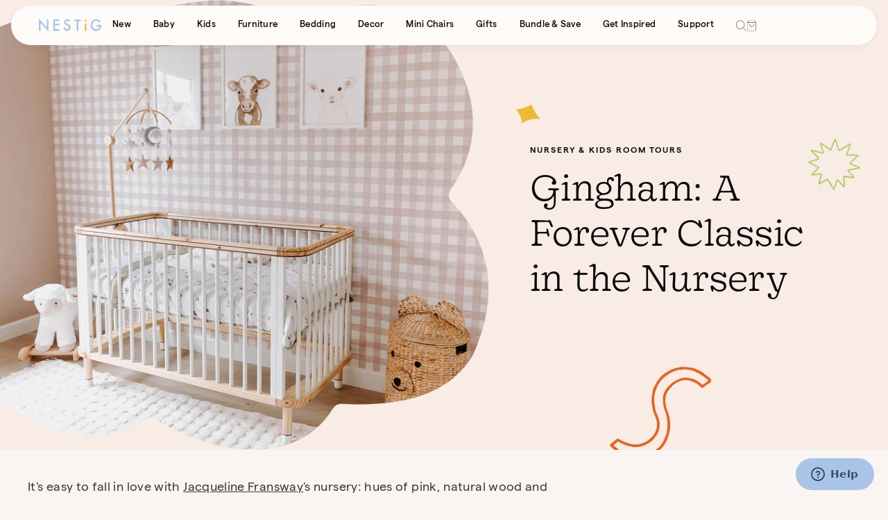

--- FILE ---
content_type: text/html; charset=utf-8
request_url: https://www.nestig.com/blogs/get-inspired/gingham-a-forever-classic-in-the-nursery
body_size: 122130
content:















<!doctype html>
<html class="js" lang="en">
  <head>
    <meta charset="utf-8">
    <meta http-equiv="X-UA-Compatible" content="IE=edge">
    <meta name="viewport" content="width=device-width,initial-scale=1">
    <meta name="theme-color" content="">
    <link rel="canonical" href="https://www.nestig.com/blogs/get-inspired/gingham-a-forever-classic-in-the-nursery"><link rel="icon" type="image/png" href="//www.nestig.com/cdn/shop/files/NEW-FAVICON-2024.png?crop=center&height=32&v=1727296294&width=32"><link rel="preconnect" href="https://fonts.shopifycdn.com" crossorigin><title>
      Gingham: A Forever Classic in the Nursery
 &ndash; Nestig</title>

    

    

<meta property="og:site_name" content="Nestig">
<meta property="og:url" content="https://www.nestig.com/blogs/get-inspired/gingham-a-forever-classic-in-the-nursery">
<meta property="og:title" content="Gingham: A Forever Classic in the Nursery">
<meta property="og:type" content="article">
<meta property="og:description" content="Create a world of wonder for your little one with heirloom quality convertible cribs, kids beds, wallpaper, shelves and more! Created using sustainable materials and rigorous safety standards."><meta property="og:image" content="http://www.nestig.com/cdn/shop/articles/0823_TieredPartnerships__jacquelinefransway_web_7.jpg?v=1690919307">
  <meta property="og:image:secure_url" content="https://www.nestig.com/cdn/shop/articles/0823_TieredPartnerships__jacquelinefransway_web_7.jpg?v=1690919307">
  <meta property="og:image:width" content="1024">
  <meta property="og:image:height" content="683"><meta name="twitter:card" content="summary_large_image">
<meta name="twitter:title" content="Gingham: A Forever Classic in the Nursery">
<meta name="twitter:description" content="Create a world of wonder for your little one with heirloom quality convertible cribs, kids beds, wallpaper, shelves and more! Created using sustainable materials and rigorous safety standards.">


    <script src="//www.nestig.com/cdn/shop/t/256/assets/constants.js?v=90157013241709275161721753913" defer="defer" fetchpriority="low"></script>
    <script src="//www.nestig.com/cdn/shop/t/256/assets/pubsub.js?v=158357773527763999511721753914" defer="defer" fetchpriority="low"></script>
    <script src="//www.nestig.com/cdn/shop/t/256/assets/global.js?v=38305700298901765241760993814" defer="defer" fetchpriority="low"></script>
    <script src="//www.nestig.com/cdn/shop/t/256/assets/nb-megamenu.js?v=63409966278646218211754412725" defer="defer" fetchpriority="low"></script>

    

  <script>window.performance && window.performance.mark && window.performance.mark('shopify.content_for_header.start');</script><meta name="google-site-verification" content="AidCsdi5F815iUEXDN916GAFWdqWGifFesxg2nSJXU0">
<meta id="shopify-digital-wallet" name="shopify-digital-wallet" content="/8983576638/digital_wallets/dialog">
<meta name="shopify-checkout-api-token" content="56b3896d1ef4226dd6163b5f59c46161">
<meta id="in-context-paypal-metadata" data-shop-id="8983576638" data-venmo-supported="false" data-environment="production" data-locale="en_US" data-paypal-v4="true" data-currency="USD">
<link rel="alternate" type="application/atom+xml" title="Feed" href="/blogs/get-inspired.atom" />
<script async="async" src="/checkouts/internal/preloads.js?locale=en-US"></script>
<link rel="preconnect" href="https://shop.app" crossorigin="anonymous">
<script async="async" src="https://shop.app/checkouts/internal/preloads.js?locale=en-US&shop_id=8983576638" crossorigin="anonymous"></script>
<script id="apple-pay-shop-capabilities" type="application/json">{"shopId":8983576638,"countryCode":"US","currencyCode":"USD","merchantCapabilities":["supports3DS"],"merchantId":"gid:\/\/shopify\/Shop\/8983576638","merchantName":"Nestig","requiredBillingContactFields":["postalAddress","email","phone"],"requiredShippingContactFields":["postalAddress","email","phone"],"shippingType":"shipping","supportedNetworks":["visa","masterCard","amex","discover","elo","jcb"],"total":{"type":"pending","label":"Nestig","amount":"1.00"},"shopifyPaymentsEnabled":true,"supportsSubscriptions":true}</script>
<script id="shopify-features" type="application/json">{"accessToken":"56b3896d1ef4226dd6163b5f59c46161","betas":["rich-media-storefront-analytics"],"domain":"www.nestig.com","predictiveSearch":true,"shopId":8983576638,"locale":"en"}</script>
<script>var Shopify = Shopify || {};
Shopify.shop = "nestig.myshopify.com";
Shopify.locale = "en";
Shopify.currency = {"active":"USD","rate":"1.0"};
Shopify.country = "US";
Shopify.theme = {"name":"nestig-v3\/main","id":139544068264,"schema_name":"Dawn","schema_version":"14.0.0","theme_store_id":null,"role":"main"};
Shopify.theme.handle = "null";
Shopify.theme.style = {"id":null,"handle":null};
Shopify.cdnHost = "www.nestig.com/cdn";
Shopify.routes = Shopify.routes || {};
Shopify.routes.root = "/";</script>
<script type="module">!function(o){(o.Shopify=o.Shopify||{}).modules=!0}(window);</script>
<script>!function(o){function n(){var o=[];function n(){o.push(Array.prototype.slice.apply(arguments))}return n.q=o,n}var t=o.Shopify=o.Shopify||{};t.loadFeatures=n(),t.autoloadFeatures=n()}(window);</script>
<script>
  window.ShopifyPay = window.ShopifyPay || {};
  window.ShopifyPay.apiHost = "shop.app\/pay";
  window.ShopifyPay.redirectState = null;
</script>
<script id="shop-js-analytics" type="application/json">{"pageType":"article"}</script>
<script defer="defer" async type="module" src="//www.nestig.com/cdn/shopifycloud/shop-js/modules/v2/client.init-shop-cart-sync_BT-GjEfc.en.esm.js"></script>
<script defer="defer" async type="module" src="//www.nestig.com/cdn/shopifycloud/shop-js/modules/v2/chunk.common_D58fp_Oc.esm.js"></script>
<script defer="defer" async type="module" src="//www.nestig.com/cdn/shopifycloud/shop-js/modules/v2/chunk.modal_xMitdFEc.esm.js"></script>
<script type="module">
  await import("//www.nestig.com/cdn/shopifycloud/shop-js/modules/v2/client.init-shop-cart-sync_BT-GjEfc.en.esm.js");
await import("//www.nestig.com/cdn/shopifycloud/shop-js/modules/v2/chunk.common_D58fp_Oc.esm.js");
await import("//www.nestig.com/cdn/shopifycloud/shop-js/modules/v2/chunk.modal_xMitdFEc.esm.js");

  window.Shopify.SignInWithShop?.initShopCartSync?.({"fedCMEnabled":true,"windoidEnabled":true});

</script>
<script>
  window.Shopify = window.Shopify || {};
  if (!window.Shopify.featureAssets) window.Shopify.featureAssets = {};
  window.Shopify.featureAssets['shop-js'] = {"shop-cart-sync":["modules/v2/client.shop-cart-sync_DZOKe7Ll.en.esm.js","modules/v2/chunk.common_D58fp_Oc.esm.js","modules/v2/chunk.modal_xMitdFEc.esm.js"],"init-fed-cm":["modules/v2/client.init-fed-cm_B6oLuCjv.en.esm.js","modules/v2/chunk.common_D58fp_Oc.esm.js","modules/v2/chunk.modal_xMitdFEc.esm.js"],"shop-cash-offers":["modules/v2/client.shop-cash-offers_D2sdYoxE.en.esm.js","modules/v2/chunk.common_D58fp_Oc.esm.js","modules/v2/chunk.modal_xMitdFEc.esm.js"],"shop-login-button":["modules/v2/client.shop-login-button_QeVjl5Y3.en.esm.js","modules/v2/chunk.common_D58fp_Oc.esm.js","modules/v2/chunk.modal_xMitdFEc.esm.js"],"pay-button":["modules/v2/client.pay-button_DXTOsIq6.en.esm.js","modules/v2/chunk.common_D58fp_Oc.esm.js","modules/v2/chunk.modal_xMitdFEc.esm.js"],"shop-button":["modules/v2/client.shop-button_DQZHx9pm.en.esm.js","modules/v2/chunk.common_D58fp_Oc.esm.js","modules/v2/chunk.modal_xMitdFEc.esm.js"],"avatar":["modules/v2/client.avatar_BTnouDA3.en.esm.js"],"init-windoid":["modules/v2/client.init-windoid_CR1B-cfM.en.esm.js","modules/v2/chunk.common_D58fp_Oc.esm.js","modules/v2/chunk.modal_xMitdFEc.esm.js"],"init-shop-for-new-customer-accounts":["modules/v2/client.init-shop-for-new-customer-accounts_C_vY_xzh.en.esm.js","modules/v2/client.shop-login-button_QeVjl5Y3.en.esm.js","modules/v2/chunk.common_D58fp_Oc.esm.js","modules/v2/chunk.modal_xMitdFEc.esm.js"],"init-shop-email-lookup-coordinator":["modules/v2/client.init-shop-email-lookup-coordinator_BI7n9ZSv.en.esm.js","modules/v2/chunk.common_D58fp_Oc.esm.js","modules/v2/chunk.modal_xMitdFEc.esm.js"],"init-shop-cart-sync":["modules/v2/client.init-shop-cart-sync_BT-GjEfc.en.esm.js","modules/v2/chunk.common_D58fp_Oc.esm.js","modules/v2/chunk.modal_xMitdFEc.esm.js"],"shop-toast-manager":["modules/v2/client.shop-toast-manager_DiYdP3xc.en.esm.js","modules/v2/chunk.common_D58fp_Oc.esm.js","modules/v2/chunk.modal_xMitdFEc.esm.js"],"init-customer-accounts":["modules/v2/client.init-customer-accounts_D9ZNqS-Q.en.esm.js","modules/v2/client.shop-login-button_QeVjl5Y3.en.esm.js","modules/v2/chunk.common_D58fp_Oc.esm.js","modules/v2/chunk.modal_xMitdFEc.esm.js"],"init-customer-accounts-sign-up":["modules/v2/client.init-customer-accounts-sign-up_iGw4briv.en.esm.js","modules/v2/client.shop-login-button_QeVjl5Y3.en.esm.js","modules/v2/chunk.common_D58fp_Oc.esm.js","modules/v2/chunk.modal_xMitdFEc.esm.js"],"shop-follow-button":["modules/v2/client.shop-follow-button_CqMgW2wH.en.esm.js","modules/v2/chunk.common_D58fp_Oc.esm.js","modules/v2/chunk.modal_xMitdFEc.esm.js"],"checkout-modal":["modules/v2/client.checkout-modal_xHeaAweL.en.esm.js","modules/v2/chunk.common_D58fp_Oc.esm.js","modules/v2/chunk.modal_xMitdFEc.esm.js"],"shop-login":["modules/v2/client.shop-login_D91U-Q7h.en.esm.js","modules/v2/chunk.common_D58fp_Oc.esm.js","modules/v2/chunk.modal_xMitdFEc.esm.js"],"lead-capture":["modules/v2/client.lead-capture_BJmE1dJe.en.esm.js","modules/v2/chunk.common_D58fp_Oc.esm.js","modules/v2/chunk.modal_xMitdFEc.esm.js"],"payment-terms":["modules/v2/client.payment-terms_Ci9AEqFq.en.esm.js","modules/v2/chunk.common_D58fp_Oc.esm.js","modules/v2/chunk.modal_xMitdFEc.esm.js"]};
</script>
<script>(function() {
  var isLoaded = false;
  function asyncLoad() {
    if (isLoaded) return;
    isLoaded = true;
    var urls = ["https:\/\/cdn.attn.tv\/nestig\/dtag.js?shop=nestig.myshopify.com","https:\/\/cdn.attn.tv\/nestig\/dtag.js?shop=nestig.myshopify.com","https:\/\/na.shgcdn3.com\/pixel-collector.js?shop=nestig.myshopify.com","https:\/\/assets1.adroll.com\/shopify\/latest\/j\/shopify_rolling_bootstrap_v2.js?adroll_adv_id=V5DW76ROOFENFEHG57QSMO\u0026adroll_pix_id=YA44FCVO5VEXVA6CTJ4CPZ\u0026shop=nestig.myshopify.com","\/\/cdn.shopify.com\/proxy\/49f586d272f2eb57d9ed0651064b4e010c26e9c14173591507a11539cc6e578f\/s3-us-west-2.amazonaws.com\/jsstore\/a\/150H1KQM\/reids.js?shop=nestig.myshopify.com\u0026sp-cache-control=cHVibGljLCBtYXgtYWdlPTkwMA","\/\/cdn.shopify.com\/proxy\/83409f6de4ab48378ad26ac73ee950cf37e4935b4002350e44abe11a44ca9463\/app.retention.com\/shopify\/shopify_app_add_to_cart_script.js?shop=nestig.myshopify.com\u0026sp-cache-control=cHVibGljLCBtYXgtYWdlPTkwMA"];
    for (var i = 0; i < urls.length; i++) {
      var s = document.createElement('script');
      s.type = 'text/javascript';
      s.async = true;
      s.src = urls[i];
      var x = document.getElementsByTagName('script')[0];
      x.parentNode.insertBefore(s, x);
    }
  };
  if(window.attachEvent) {
    window.attachEvent('onload', asyncLoad);
  } else {
    window.addEventListener('load', asyncLoad, false);
  }
})();</script>
<script id="__st">var __st={"a":8983576638,"offset":-18000,"reqid":"6f0e6858-2e4a-4621-8eac-938a6b89c63d-1769273763","pageurl":"www.nestig.com\/blogs\/get-inspired\/gingham-a-forever-classic-in-the-nursery","s":"articles-560731783336","u":"15761d81b989","p":"article","rtyp":"article","rid":560731783336};</script>
<script>window.ShopifyPaypalV4VisibilityTracking = true;</script>
<script id="captcha-bootstrap">!function(){'use strict';const t='contact',e='account',n='new_comment',o=[[t,t],['blogs',n],['comments',n],[t,'customer']],c=[[e,'customer_login'],[e,'guest_login'],[e,'recover_customer_password'],[e,'create_customer']],r=t=>t.map((([t,e])=>`form[action*='/${t}']:not([data-nocaptcha='true']) input[name='form_type'][value='${e}']`)).join(','),a=t=>()=>t?[...document.querySelectorAll(t)].map((t=>t.form)):[];function s(){const t=[...o],e=r(t);return a(e)}const i='password',u='form_key',d=['recaptcha-v3-token','g-recaptcha-response','h-captcha-response',i],f=()=>{try{return window.sessionStorage}catch{return}},m='__shopify_v',_=t=>t.elements[u];function p(t,e,n=!1){try{const o=window.sessionStorage,c=JSON.parse(o.getItem(e)),{data:r}=function(t){const{data:e,action:n}=t;return t[m]||n?{data:e,action:n}:{data:t,action:n}}(c);for(const[e,n]of Object.entries(r))t.elements[e]&&(t.elements[e].value=n);n&&o.removeItem(e)}catch(o){console.error('form repopulation failed',{error:o})}}const l='form_type',E='cptcha';function T(t){t.dataset[E]=!0}const w=window,h=w.document,L='Shopify',v='ce_forms',y='captcha';let A=!1;((t,e)=>{const n=(g='f06e6c50-85a8-45c8-87d0-21a2b65856fe',I='https://cdn.shopify.com/shopifycloud/storefront-forms-hcaptcha/ce_storefront_forms_captcha_hcaptcha.v1.5.2.iife.js',D={infoText:'Protected by hCaptcha',privacyText:'Privacy',termsText:'Terms'},(t,e,n)=>{const o=w[L][v],c=o.bindForm;if(c)return c(t,g,e,D).then(n);var r;o.q.push([[t,g,e,D],n]),r=I,A||(h.body.append(Object.assign(h.createElement('script'),{id:'captcha-provider',async:!0,src:r})),A=!0)});var g,I,D;w[L]=w[L]||{},w[L][v]=w[L][v]||{},w[L][v].q=[],w[L][y]=w[L][y]||{},w[L][y].protect=function(t,e){n(t,void 0,e),T(t)},Object.freeze(w[L][y]),function(t,e,n,w,h,L){const[v,y,A,g]=function(t,e,n){const i=e?o:[],u=t?c:[],d=[...i,...u],f=r(d),m=r(i),_=r(d.filter((([t,e])=>n.includes(e))));return[a(f),a(m),a(_),s()]}(w,h,L),I=t=>{const e=t.target;return e instanceof HTMLFormElement?e:e&&e.form},D=t=>v().includes(t);t.addEventListener('submit',(t=>{const e=I(t);if(!e)return;const n=D(e)&&!e.dataset.hcaptchaBound&&!e.dataset.recaptchaBound,o=_(e),c=g().includes(e)&&(!o||!o.value);(n||c)&&t.preventDefault(),c&&!n&&(function(t){try{if(!f())return;!function(t){const e=f();if(!e)return;const n=_(t);if(!n)return;const o=n.value;o&&e.removeItem(o)}(t);const e=Array.from(Array(32),(()=>Math.random().toString(36)[2])).join('');!function(t,e){_(t)||t.append(Object.assign(document.createElement('input'),{type:'hidden',name:u})),t.elements[u].value=e}(t,e),function(t,e){const n=f();if(!n)return;const o=[...t.querySelectorAll(`input[type='${i}']`)].map((({name:t})=>t)),c=[...d,...o],r={};for(const[a,s]of new FormData(t).entries())c.includes(a)||(r[a]=s);n.setItem(e,JSON.stringify({[m]:1,action:t.action,data:r}))}(t,e)}catch(e){console.error('failed to persist form',e)}}(e),e.submit())}));const S=(t,e)=>{t&&!t.dataset[E]&&(n(t,e.some((e=>e===t))),T(t))};for(const o of['focusin','change'])t.addEventListener(o,(t=>{const e=I(t);D(e)&&S(e,y())}));const B=e.get('form_key'),M=e.get(l),P=B&&M;t.addEventListener('DOMContentLoaded',(()=>{const t=y();if(P)for(const e of t)e.elements[l].value===M&&p(e,B);[...new Set([...A(),...v().filter((t=>'true'===t.dataset.shopifyCaptcha))])].forEach((e=>S(e,t)))}))}(h,new URLSearchParams(w.location.search),n,t,e,['guest_login'])})(!0,!0)}();</script>
<script integrity="sha256-4kQ18oKyAcykRKYeNunJcIwy7WH5gtpwJnB7kiuLZ1E=" data-source-attribution="shopify.loadfeatures" defer="defer" src="//www.nestig.com/cdn/shopifycloud/storefront/assets/storefront/load_feature-a0a9edcb.js" crossorigin="anonymous"></script>
<script crossorigin="anonymous" defer="defer" src="//www.nestig.com/cdn/shopifycloud/storefront/assets/shopify_pay/storefront-65b4c6d7.js?v=20250812"></script>
<script data-source-attribution="shopify.dynamic_checkout.dynamic.init">var Shopify=Shopify||{};Shopify.PaymentButton=Shopify.PaymentButton||{isStorefrontPortableWallets:!0,init:function(){window.Shopify.PaymentButton.init=function(){};var t=document.createElement("script");t.src="https://www.nestig.com/cdn/shopifycloud/portable-wallets/latest/portable-wallets.en.js",t.type="module",document.head.appendChild(t)}};
</script>
<script data-source-attribution="shopify.dynamic_checkout.buyer_consent">
  function portableWalletsHideBuyerConsent(e){var t=document.getElementById("shopify-buyer-consent"),n=document.getElementById("shopify-subscription-policy-button");t&&n&&(t.classList.add("hidden"),t.setAttribute("aria-hidden","true"),n.removeEventListener("click",e))}function portableWalletsShowBuyerConsent(e){var t=document.getElementById("shopify-buyer-consent"),n=document.getElementById("shopify-subscription-policy-button");t&&n&&(t.classList.remove("hidden"),t.removeAttribute("aria-hidden"),n.addEventListener("click",e))}window.Shopify?.PaymentButton&&(window.Shopify.PaymentButton.hideBuyerConsent=portableWalletsHideBuyerConsent,window.Shopify.PaymentButton.showBuyerConsent=portableWalletsShowBuyerConsent);
</script>
<script data-source-attribution="shopify.dynamic_checkout.cart.bootstrap">document.addEventListener("DOMContentLoaded",(function(){function t(){return document.querySelector("shopify-accelerated-checkout-cart, shopify-accelerated-checkout")}if(t())Shopify.PaymentButton.init();else{new MutationObserver((function(e,n){t()&&(Shopify.PaymentButton.init(),n.disconnect())})).observe(document.body,{childList:!0,subtree:!0})}}));
</script>
<script id='scb4127' type='text/javascript' async='' src='https://www.nestig.com/cdn/shopifycloud/privacy-banner/storefront-banner.js'></script><link id="shopify-accelerated-checkout-styles" rel="stylesheet" media="screen" href="https://www.nestig.com/cdn/shopifycloud/portable-wallets/latest/accelerated-checkout-backwards-compat.css" crossorigin="anonymous">
<style id="shopify-accelerated-checkout-cart">
        #shopify-buyer-consent {
  margin-top: 1em;
  display: inline-block;
  width: 100%;
}

#shopify-buyer-consent.hidden {
  display: none;
}

#shopify-subscription-policy-button {
  background: none;
  border: none;
  padding: 0;
  text-decoration: underline;
  font-size: inherit;
  cursor: pointer;
}

#shopify-subscription-policy-button::before {
  box-shadow: none;
}

      </style>

<script>window.performance && window.performance.mark && window.performance.mark('shopify.content_for_header.end');</script>
  





  <script type="text/javascript">
    
      window.__shgMoneyFormat = window.__shgMoneyFormat || {"CAD":{"currency":"CAD","currency_symbol":"$","currency_symbol_location":"left","decimal_places":2,"decimal_separator":".","thousands_separator":","},"GBP":{"currency":"GBP","currency_symbol":"£","currency_symbol_location":"left","decimal_places":2,"decimal_separator":".","thousands_separator":","},"USD":{"currency":"USD","currency_symbol":"$","currency_symbol_location":"left","decimal_places":2,"decimal_separator":".","thousands_separator":","}};
    
    window.__shgCurrentCurrencyCode = window.__shgCurrentCurrencyCode || {
      currency: "USD",
      currency_symbol: "$",
      decimal_separator: ".",
      thousands_separator: ",",
      decimal_places: 2,
      currency_symbol_location: "left"
    };
  </script>





    <style data-shopify>
      @font-face {
  font-family: Assistant;
  font-weight: 400;
  font-style: normal;
  font-display: swap;
  src: url("//www.nestig.com/cdn/fonts/assistant/assistant_n4.9120912a469cad1cc292572851508ca49d12e768.woff2") format("woff2"),
       url("//www.nestig.com/cdn/fonts/assistant/assistant_n4.6e9875ce64e0fefcd3f4446b7ec9036b3ddd2985.woff") format("woff");
}

      @font-face {
  font-family: Assistant;
  font-weight: 700;
  font-style: normal;
  font-display: swap;
  src: url("//www.nestig.com/cdn/fonts/assistant/assistant_n7.bf44452348ec8b8efa3aa3068825305886b1c83c.woff2") format("woff2"),
       url("//www.nestig.com/cdn/fonts/assistant/assistant_n7.0c887fee83f6b3bda822f1150b912c72da0f7b64.woff") format("woff");
}

      
      
      @font-face {
  font-family: Assistant;
  font-weight: 400;
  font-style: normal;
  font-display: swap;
  src: url("//www.nestig.com/cdn/fonts/assistant/assistant_n4.9120912a469cad1cc292572851508ca49d12e768.woff2") format("woff2"),
       url("//www.nestig.com/cdn/fonts/assistant/assistant_n4.6e9875ce64e0fefcd3f4446b7ec9036b3ddd2985.woff") format("woff");
}


      
        :root,
        .color-scheme-1 {
          --color-background: 249,245,242;
        
          --gradient-background: #f9f5f2;
        

        

        --color-foreground: 10,10,10;
        --color-background-contrast: 209,178,155;
        --color-shadow: 10,10,10;
        --color-button: 10,10,10;
        --color-button-text: 249,245,242;
        --color-secondary-button: 249,245,242;
        --color-secondary-button-text: 10,10,10;
        --color-link: 10,10,10;
        --color-badge-foreground: 10,10,10;
        --color-badge-background: 249,245,242;
        --color-badge-border: 10,10,10;
        --payment-terms-background-color: rgb(249 245 242);
      }
      
        
        .color-scheme-2 {
          --color-background: 243,243,243;
        
          --gradient-background: #f3f3f3;
        

        

        --color-foreground: 18,18,18;
        --color-background-contrast: 179,179,179;
        --color-shadow: 18,18,18;
        --color-button: 18,18,18;
        --color-button-text: 243,243,243;
        --color-secondary-button: 243,243,243;
        --color-secondary-button-text: 18,18,18;
        --color-link: 18,18,18;
        --color-badge-foreground: 18,18,18;
        --color-badge-background: 243,243,243;
        --color-badge-border: 18,18,18;
        --payment-terms-background-color: rgb(243 243 243);
      }
      
        
        .color-scheme-3 {
          --color-background: 36,40,51;
        
          --gradient-background: #242833;
        

        

        --color-foreground: 255,255,255;
        --color-background-contrast: 47,52,66;
        --color-shadow: 18,18,18;
        --color-button: 255,255,255;
        --color-button-text: 0,0,0;
        --color-secondary-button: 36,40,51;
        --color-secondary-button-text: 255,255,255;
        --color-link: 255,255,255;
        --color-badge-foreground: 255,255,255;
        --color-badge-background: 36,40,51;
        --color-badge-border: 255,255,255;
        --payment-terms-background-color: rgb(36 40 51);
      }
      
        
        .color-scheme-4 {
          --color-background: 18,18,18;
        
          --gradient-background: #121212;
        

        

        --color-foreground: 255,255,255;
        --color-background-contrast: 146,146,146;
        --color-shadow: 18,18,18;
        --color-button: 255,255,255;
        --color-button-text: 18,18,18;
        --color-secondary-button: 18,18,18;
        --color-secondary-button-text: 255,255,255;
        --color-link: 255,255,255;
        --color-badge-foreground: 255,255,255;
        --color-badge-background: 18,18,18;
        --color-badge-border: 255,255,255;
        --payment-terms-background-color: rgb(18 18 18);
      }
      
        
        .color-scheme-5 {
          --color-background: 23,52,130;
        
          --gradient-background: #173482;
        

        

        --color-foreground: 255,255,255;
        --color-background-contrast: 27,61,152;
        --color-shadow: 18,18,18;
        --color-button: 255,255,255;
        --color-button-text: 23,52,130;
        --color-secondary-button: 23,52,130;
        --color-secondary-button-text: 255,255,255;
        --color-link: 255,255,255;
        --color-badge-foreground: 255,255,255;
        --color-badge-background: 23,52,130;
        --color-badge-border: 255,255,255;
        --payment-terms-background-color: rgb(23 52 130);
      }
      
        
        .color-scheme-85935b2a-9085-4380-bfae-1711587fa6dc {
          --color-background: 249,245,242;
        
          --gradient-background: #f9f5f2;
        

        

        --color-foreground: 10,10,10;
        --color-background-contrast: 209,178,155;
        --color-shadow: 10,10,10;
        --color-button: 10,10,10;
        --color-button-text: 249,245,242;
        --color-secondary-button: 249,245,242;
        --color-secondary-button-text: 10,10,10;
        --color-link: 10,10,10;
        --color-badge-foreground: 10,10,10;
        --color-badge-background: 249,245,242;
        --color-badge-border: 10,10,10;
        --payment-terms-background-color: rgb(249 245 242);
      }
      

      /* body, .color-scheme-1, .color-scheme-2, .color-scheme-3, .color-scheme-4, .color-scheme-5, .color-scheme-85935b2a-9085-4380-bfae-1711587fa6dc {
        color: rgba(var(--color-foreground), 0.75);
        background-color: rgb(var(--color-background));
      } */

      :root {
        /* --font-body-family: Assistant, sans-serif; */
        --font-body-family: 'Matter', sans-serif;
        --font-body-style: normal;
        --font-body-weight: 400;
        --font-body-weight-bold: 700;

        /* --font-heading-family: Assistant, sans-serif; */
        --font-heading-family: 'Matter', sans-serif;
        --font-heading-style: normal;
        --font-heading-weight: 400;

        --font-body-scale: 1.0;
        --font-heading-scale: 1.0;

        --media-padding: px;
        --media-border-opacity: 0.05;
        --media-border-width: 1px;
        --media-radius: 0px;
        --media-shadow-opacity: 0.0;
        --media-shadow-horizontal-offset: 0px;
        --media-shadow-vertical-offset: 4px;
        --media-shadow-blur-radius: 5px;
        --media-shadow-visible: 0;

        --page-width: 120rem;
        --page-width-margin: 0rem;

        --product-card-image-padding: 0.0rem;
        --product-card-corner-radius: 0.0rem;
        --product-card-text-alignment: left;
        --product-card-border-width: 0.0rem;
        --product-card-border-opacity: 0.1;
        --product-card-shadow-opacity: 0.0;
        --product-card-shadow-visible: 0;
        --product-card-shadow-horizontal-offset: 0.0rem;
        --product-card-shadow-vertical-offset: 0.4rem;
        --product-card-shadow-blur-radius: 0.5rem;

        --collection-card-image-padding: 0.0rem;
        --collection-card-corner-radius: 0.0rem;
        --collection-card-text-alignment: left;
        --collection-card-border-width: 0.0rem;
        --collection-card-border-opacity: 0.1;
        --collection-card-shadow-opacity: 0.0;
        --collection-card-shadow-visible: 0;
        --collection-card-shadow-horizontal-offset: 0.0rem;
        --collection-card-shadow-vertical-offset: 0.4rem;
        --collection-card-shadow-blur-radius: 0.5rem;

        --blog-card-image-padding: 0.0rem;
        --blog-card-corner-radius: 0.0rem;
        --blog-card-text-alignment: left;
        --blog-card-border-width: 0.0rem;
        --blog-card-border-opacity: 0.1;
        --blog-card-shadow-opacity: 0.0;
        --blog-card-shadow-visible: 0;
        --blog-card-shadow-horizontal-offset: 0.0rem;
        --blog-card-shadow-vertical-offset: 0.4rem;
        --blog-card-shadow-blur-radius: 0.5rem;

        --badge-corner-radius: 4.0rem;

        --popup-border-width: 1px;
        --popup-border-opacity: 0.1;
        --popup-corner-radius: 0px;
        --popup-shadow-opacity: 0.05;
        --popup-shadow-horizontal-offset: 0px;
        --popup-shadow-vertical-offset: 4px;
        --popup-shadow-blur-radius: 5px;

        --drawer-border-width: 1px;
        --drawer-border-opacity: 0.1;
        --drawer-shadow-opacity: 0.0;
        --drawer-shadow-horizontal-offset: 0px;
        --drawer-shadow-vertical-offset: 4px;
        --drawer-shadow-blur-radius: 5px;

        --spacing-sections-desktop: 0px;
        --spacing-sections-mobile: 0px;

        --grid-desktop-vertical-spacing: 40px;
        --grid-desktop-horizontal-spacing: 24px;
        --grid-mobile-vertical-spacing: 20px;
        --grid-mobile-horizontal-spacing: 12px;

        --text-boxes-border-opacity: 0.1;
        --text-boxes-border-width: 0px;
        --text-boxes-radius: 0px;
        --text-boxes-shadow-opacity: 0.0;
        --text-boxes-shadow-visible: 0;
        --text-boxes-shadow-horizontal-offset: 0px;
        --text-boxes-shadow-vertical-offset: 4px;
        --text-boxes-shadow-blur-radius: 5px;

        --buttons-radius: 0px;
        --buttons-radius-outset: 0px;
        --buttons-border-width: 1px;
        --buttons-border-opacity: 1.0;
        --buttons-shadow-opacity: 0.0;
        --buttons-shadow-visible: 0;
        --buttons-shadow-horizontal-offset: 0px;
        --buttons-shadow-vertical-offset: 4px;
        --buttons-shadow-blur-radius: 5px;
        --buttons-border-offset: 0px;

        --inputs-radius: 40px;
        --inputs-border-width: 1px;
        --inputs-border-opacity: 0.55;
        --inputs-shadow-opacity: 0.0;
        --inputs-shadow-horizontal-offset: 0px;
        --inputs-margin-offset: 0px;
        --inputs-shadow-vertical-offset: 4px;
        --inputs-shadow-blur-radius: 5px;
        --inputs-radius-outset: 41px;

        --variant-pills-radius: 40px;
        --variant-pills-border-width: 1px;
        --variant-pills-border-opacity: 0.55;
        --variant-pills-shadow-opacity: 0.0;
        --variant-pills-shadow-horizontal-offset: 0px;
        --variant-pills-shadow-vertical-offset: 4px;
        --variant-pills-shadow-blur-radius: 5px;
        --swiper-pagination-color: #0A0A0A;
      }

      *,
      *::before,
      *::after {
        box-sizing: inherit;
      }

      html {
        box-sizing: border-box;
        font-size: calc(var(--font-body-scale) * 62.5%);
        height: 100%;
      }

      body {
        display: grid;
        grid-template-rows: auto auto 1fr auto;
        grid-template-columns: 100%;
        min-height: 100%;
        margin: 0;
        font-size: 1.5rem;
        /* letter-spacing: 0.06rem; */
        letter-spacing: 0.28px;
        /* line-height: calc(1 + 0.8 / var(--font-body-scale)); */
        font-family: var(--font-body-family);
        font-style: var(--font-body-style);
        font-weight: var(--font-body-weight);
        line-height: 1.5em;
      }

      @media screen and (min-width: 750px) {
        body {
          font-size: 1.6rem;
        }
      }
    </style>

    <link href="//www.nestig.com/cdn/shop/t/256/assets/base.css?v=19357357777393821081754940814" rel="stylesheet" type="text/css" media="all" />

    <link href="//www.nestig.com/cdn/shop/t/256/assets/swiper-bundle.css?v=108461038676177039281730999838" rel="stylesheet" type="text/css" media="all" />

    <link href="//www.nestig.com/cdn/shop/t/256/assets/quantity-popover.css?v=164460389960327486431726070047" rel="stylesheet" type="text/css" media="all" />
    <link href="//www.nestig.com/cdn/shop/t/256/assets/component-card.css?v=89217530008494102971765491634" rel="stylesheet" type="text/css" media="all" />

    <script src="//www.nestig.com/cdn/shop/t/256/assets/cart.js?v=156694343452558093291747235369" defer="defer"></script>
    <script src="//www.nestig.com/cdn/shop/t/256/assets/quantity-popover.js?v=987015268078116491721753915" defer="defer"></script><link rel="dns-prefetch" href="https://cdn.shopify.com">
    <link href="//www.nestig.com/cdn/shop/t/256/assets/Matter-Regular.woff2?v=177616204864547452731721753913" as="font" type="font/woff2" crossorigin="true" rel="preload">
    <link href="//www.nestig.com/cdn/shop/t/256/assets/Matter-Medium.woff2?v=78448422271368314861721753914" as="font" type="font/woff2" crossorigin="true" rel="preload">
    <link href="//www.nestig.com/cdn/shop/t/256/assets/Matter-SemiBold.woff2?v=58076020434574273411721753913" as="font" type="font/woff2" crossorigin="true" rel="preload">
    <link href="//www.nestig.com/cdn/shop/t/256/assets/VCGooper-Regular.woff2?v=139756047207400512691721753914" as="font" type="font/woff2" crossorigin="true" rel="preload">
    <link href="//www.nestig.com/cdn/shop/t/256/assets/VCGooper-Light.woff2?v=158592402452128854841721753913" as="font" type="font/woff2" crossorigin="true" rel="preload">
<style>
  @font-face {
    font-family: 'Matter';
    src: url(//www.nestig.com/cdn/shop/t/256/assets/Matter-Regular.woff2?v=177616204864547452731721753913) format('woff2'),
      url(//www.nestig.com/cdn/shop/t/256/assets/Matter-Regular.woff?v=84835185339753138601721753913) format('woff');
    font-weight: 400;
    font-display: swap;
    font-variation-settings: 'wght' 430;
  }

  @font-face {
    font-family: 'Matter';
    src: url(//www.nestig.com/cdn/shop/t/256/assets/Matter-Medium.woff2?v=78448422271368314861721753914) format('woff2'),
      url(//www.nestig.com/cdn/shop/t/256/assets/Matter-Medium.woff?v=2250677551751793421721753913) format('woff');
    font-weight: 500;
    font-display: swap;
    font-variation-settings: 'wght' 570;
  }

  @font-face {
    font-family: 'Matter';
    src: url(//www.nestig.com/cdn/shop/t/256/assets/Matter-SemiBold.woff2?v=58076020434574273411721753913) format('woff2'),
      url(//www.nestig.com/cdn/shop/t/256/assets/Matter-SemiBold.woff?v=180616380984485691201721753914) format('woff');
    font-weight: 600;
    font-display: swap;
    font-variation-settings: 'wght' 670;
  }

  @font-face {
    font-family: 'Gooper';
    src: url(//www.nestig.com/cdn/shop/t/256/assets/VCGooper-Regular.woff2?v=139756047207400512691721753914) format('woff2'),
      url(//www.nestig.com/cdn/shop/t/256/assets/VCGooper-Regular.woff?v=166022877623257969021721753913) format('woff');
    font-display: swap;
  }

  @font-face {
    font-family: 'Gooper';
    src: url(//www.nestig.com/cdn/shop/t/256/assets/VCGooper-Light.woff2?v=158592402452128854841721753913) format('woff2'),
      url(//www.nestig.com/cdn/shop/t/256/assets/VCGooper-Light.woff?v=85464479300470129241721753914) format('woff');
    font-display: swap;
    font-weight: 300;
  }
  @font-face {
    font-family: 'Geneva';
    src: url(//www.nestig.com/cdn/shop/t/256/assets/Geneva.ttf?v=4281839659456088061739474078) format('truetype');
    font-display: swap;
    font-weight: normal;
  }
  @font-face {
    font-family: 'True North Script';
    src: url(//www.nestig.com/cdn/shop/t/256/assets/true-north.ttf?v=111085852938764161781739474081) format('truetype');
    font-display: swap;
    font-weight: normal;
  }
</style>
<link href="//www.nestig.com/cdn/shop/t/256/assets/nb-css-custom.css?v=63830836839863895641764681079" rel="stylesheet" type="text/css" media="all" />
<style>
  .swatch-input__label {
    position: relative;
  }
  
[data-color='antique-white'],
      .swatch-input__label[title='Antique White'] > span,
      .rebuy-color-label[title='Antique White'] {
        
          background-color: #ffffff;
        
        
      }[data-color='aqua'],
      .swatch-input__label[title='Aqua'] > span,
      .rebuy-color-label[title='Aqua'] {
        
          background-color: #c1eae5;
        
        
      }[data-color='rainbow'],
      .swatch-input__label[title='Rainbow'] > span,
      .rebuy-color-label[title='Rainbow'] {
        
        
        background-image: url(//www.nestig.com/cdn/shop/files/rainbows.png?v=1734465724&width=200);
        background-repeat: no-repeat;
        background-size: cover;
        
      }[data-color='artful-stripes'],
      .swatch-input__label[title='Artful Stripes'] > span,
      .rebuy-color-label[title='Artful Stripes'] {
        
        
        background-image: url(//www.nestig.com/cdn/shop/files/RGB_78_Artsy_Stripes_Twin.jpg?v=1759348432&width=200);
        background-repeat: no-repeat;
        background-size: cover;
        
      }[data-color='birch'],
      .swatch-input__label[title='Birch'] > span,
      .rebuy-color-label[title='Birch'] {
        
          background-color: #ecce9d;
        
        
      }[data-color='black-and-white'],
      .swatch-input__label[title='Black and White'] > span,
      .rebuy-color-label[title='Black and White'] {
        
          background-color: #ffffff;
        
        
      }[data-color='black-licorice'],
      .swatch-input__label[title='Black Licorice'] > span,
      .rebuy-color-label[title='Black Licorice'] {
        
          background-color: #363636;
        
        
      }[data-color='blue-botanical'],
      .swatch-input__label[title='Blue Botanical'] > span,
      .rebuy-color-label[title='Blue Botanical'] {
        
        
        background-image: url(//www.nestig.com/cdn/shop/files/RGB_23_Blue_Botanical.jpg?v=1759947214&width=200);
        background-repeat: no-repeat;
        background-size: cover;
        
      }[data-color='watercolor-safari-in-bluejay'],
      .swatch-input__label[title='Watercolor Safari in Bluejay'] > span,
      .rebuy-color-label[title='Watercolor Safari in Bluejay'] {
        
        
        background-image: url(//www.nestig.com/cdn/shop/files/safari-blue.png?v=1734465724&width=200);
        background-repeat: no-repeat;
        background-size: cover;
        
      }[data-color='bluebell'],
      .swatch-input__label[title='Bluebell'] > span,
      .rebuy-color-label[title='Bluebell'] {
        
          background-color: #54728f;
        
        
      }[data-color='bluejay'],
      .swatch-input__label[title='Bluejay'] > span,
      .rebuy-color-label[title='Bluejay'] {
        
          background-color: #a6b0c9;
        
        
      }[data-color='gingham-in-bluejay'],
      .swatch-input__label[title='Gingham in Bluejay'] > span,
      .rebuy-color-label[title='Gingham in Bluejay'] {
        
        
        background-image: url(//www.nestig.com/cdn/shop/files/RGB_8.34.4.49.jpg?v=1738853811&width=200);
        background-repeat: no-repeat;
        background-size: cover;
        
      }[data-color='blush'],
      .swatch-input__label[title='Blush'] > span,
      .rebuy-color-label[title='Blush'] {
        
          background-color: #d9beb4;
        
        
      }[data-color='ballet-slippers'],
      .swatch-input__label[title='Ballet Slippers'] > span,
      .rebuy-color-label[title='Ballet Slippers'] {
        
        
        background-image: url(//www.nestig.com/cdn/shop/files/bows.png?v=1734465724&width=200);
        background-repeat: no-repeat;
        background-size: cover;
        
      }[data-color='bright-white'],
      .swatch-input__label[title='Bright White'] > span,
      .rebuy-color-label[title='Bright White'] {
        
          background-color: #ffffff;
        
        
      }[data-color='bubblegum'],
      .swatch-input__label[title='Bubblegum'] > span,
      .rebuy-color-label[title='Bubblegum'] {
        
          background-color: #e2c4c9;
        
        
      }[data-color='butterfly-garden-in-rose'],
      .swatch-input__label[title='Butterfly Garden in Rose'] > span,
      .rebuy-color-label[title='Butterfly Garden in Rose'] {
        
        
        background-image: url(//www.nestig.com/cdn/shop/files/13_Floral_Bows_11-1007_e0c6373f-cb5d-4a3f-af03-c11eb3f09278.jpg?v=1753715251&width=200);
        background-repeat: no-repeat;
        background-size: cover;
        
      }[data-color='butter-yellow'],
      .swatch-input__label[title='Butter Yellow'] > span,
      .rebuy-color-label[title='Butter Yellow'] {
        
          background-color: #eae9a0;
        
        
      }[data-color='buttercup'],
      .swatch-input__label[title='Buttercup'] > span,
      .rebuy-color-label[title='Buttercup'] {
        
          background-color: #c6ac66;
        
        
      }[data-color='butterfly-garden'],
      .swatch-input__label[title='Butterfly Garden'] > span,
      .rebuy-color-label[title='Butterfly Garden'] {
        
        
        background-image: url(//www.nestig.com/cdn/shop/files/13_Floral_Bows_11-1007_3d768ba8-9373-4f79-8ef8-a68fef0a518e.jpg?v=1749653213&width=200);
        background-repeat: no-repeat;
        background-size: cover;
        
      }[data-color='candy-store'],
      .swatch-input__label[title='Candy Store'] > span,
      .rebuy-color-label[title='Candy Store'] {
        
          background-color: #ecdcba;
        
        
      }[data-color='cherry'],
      .swatch-input__label[title='Cherry'] > span,
      .rebuy-color-label[title='Cherry'] {
        
          background-color: #b63636;
        
        
      }[data-color='cherry-gingham'],
      .swatch-input__label[title='Cherry Gingham'] > span,
      .rebuy-color-label[title='Cherry Gingham'] {
        
        
        background-image: url(//www.nestig.com/cdn/shop/files/83_vichy_red_duvet_rgb.jpg?v=1759350471&width=200);
        background-repeat: no-repeat;
        background-size: cover;
        
      }[data-color='cinnamon'],
      .swatch-input__label[title='Cinnamon'] > span,
      .rebuy-color-label[title='Cinnamon'] {
        
          background-color: #c2655c;
        
        
      }[data-color='clay'],
      .swatch-input__label[title='Clay'] > span,
      .rebuy-color-label[title='Clay'] {
        
          background-color: #dfb9b1;
        
        
      }[data-color='cloudless'],
      .swatch-input__label[title='Cloudless'] > span,
      .rebuy-color-label[title='Cloudless'] {
        
          background-color: #a8cdea;
        
        
      }[data-color='coconut'],
      .swatch-input__label[title='Coconut'] > span,
      .rebuy-color-label[title='Coconut'] {
        
          background-color: #bdada0;
        
        
      }[data-color='constellation'],
      .swatch-input__label[title='Constellation'] > span,
      .rebuy-color-label[title='Constellation'] {
        
        
        background-image: url(//www.nestig.com/cdn/shop/files/RGB_61_Cosmic_kids.jpg?v=1759348847&width=200);
        background-repeat: no-repeat;
        background-size: cover;
        
      }[data-color='coral'],
      .swatch-input__label[title='Coral'] > span,
      .rebuy-color-label[title='Coral'] {
        
          background-color: #deb18d;
        
        
      }[data-color='cranberry'],
      .swatch-input__label[title='Cranberry'] > span,
      .rebuy-color-label[title='Cranberry'] {
        
          background-color: #78433e;
        
        
      }[data-color='cream'],
      .swatch-input__label[title='Cream'] > span,
      .rebuy-color-label[title='Cream'] {
        
          background-color: #f2f0e9;
        
        
      }[data-color='dark-pink'],
      .swatch-input__label[title='Dark Pink'] > span,
      .rebuy-color-label[title='Dark Pink'] {
        
          background-color: #d6958b;
        
        
      }[data-color='dawn'],
      .swatch-input__label[title='Dawn'] > span,
      .rebuy-color-label[title='Dawn'] {
        
          background-color: #9ebfd6;
        
        
      }[data-color='deep-blue'],
      .swatch-input__label[title='Deep Blue'] > span,
      .rebuy-color-label[title='Deep Blue'] {
        
          background-color: #2d3135;
        
        
      }[data-color='desert'],
      .swatch-input__label[title='Desert'] > span,
      .rebuy-color-label[title='Desert'] {
        
          background-color: #bb9460;
        
        
      }[data-color='dinosaur'],
      .swatch-input__label[title='Dinosaur'] > span,
      .rebuy-color-label[title='Dinosaur'] {
        
        
        background-image: url(//www.nestig.com/cdn/shop/files/RGB_46_Dinos_twin.jpg?v=1759347717&width=200);
        background-repeat: no-repeat;
        background-size: cover;
        
      }[data-color='dinosaur-island'],
      .swatch-input__label[title='Dinosaur Island'] > span,
      .rebuy-color-label[title='Dinosaur Island'] {
        
        
        background-image: url(//www.nestig.com/cdn/shop/files/Duvet_DINOS_OK_RGB.jpg?v=1759350212&width=200);
        background-repeat: no-repeat;
        background-size: cover;
        
      }[data-color='emerald'],
      .swatch-input__label[title='Emerald'] > span,
      .rebuy-color-label[title='Emerald'] {
        
          background-color: #189c7f;
        
        
      }[data-color='enchanted-kingdom'],
      .swatch-input__label[title='Enchanted Kingdom'] > span,
      .rebuy-color-label[title='Enchanted Kingdom'] {
        
        
        background-image: url(//www.nestig.com/cdn/shop/files/RGB_43_Fairy-Mouse_twin.jpg?v=1759347506&width=200);
        background-repeat: no-repeat;
        background-size: cover;
        
      }[data-color='enchanted-kingdom-duvet'],
      .swatch-input__label[title='Enchanted Kingdom Duvet'] > span,
      .rebuy-color-label[title='Enchanted Kingdom Duvet'] {
        
        
        background-image: url(//www.nestig.com/cdn/shop/files/RGB_44_Fairy_Mouse_Forest_twin.jpg?v=1759350190&width=200);
        background-repeat: no-repeat;
        background-size: cover;
        
      }[data-color='very-hungry-caterpillar'],
      .swatch-input__label[title='Very Hungry Caterpillar'] > span,
      .rebuy-color-label[title='Very Hungry Caterpillar'] {
        
        
        background-image: url(//www.nestig.com/cdn/shop/files/eric-carle.png?v=1734465724&width=200);
        background-repeat: no-repeat;
        background-size: cover;
        
      }[data-color='eucalyptus'],
      .swatch-input__label[title='Eucalyptus'] > span,
      .rebuy-color-label[title='Eucalyptus'] {
        
          background-color: #5c643c;
        
        
      }[data-color='evergreen'],
      .swatch-input__label[title='Evergreen'] > span,
      .rebuy-color-label[title='Evergreen'] {
        
          background-color: #9fab9f;
        
        
      }[data-color='fire-station'],
      .swatch-input__label[title='Fire Station'] > span,
      .rebuy-color-label[title='Fire Station'] {
        
          background-color: #eda379;
        
        
      }[data-color='firework'],
      .swatch-input__label[title='Firework'] > span,
      .rebuy-color-label[title='Firework'] {
        
          background-color: #f59595;
        
        
      }[data-color='fog'],
      .swatch-input__label[title='Fog'] > span,
      .rebuy-color-label[title='Fog'] {
        
          background-color: #e1e1e1;
        
        
      }[data-color='folk-poetry'],
      .swatch-input__label[title='Folk Poetry'] > span,
      .rebuy-color-label[title='Folk Poetry'] {
        
        
        background-image: url(//www.nestig.com/cdn/shop/files/RGB_40_Folk_Sky_twin.jpg?v=1759347717&width=200);
        background-repeat: no-repeat;
        background-size: cover;
        
      }[data-color='folk-poetry-duvet'],
      .swatch-input__label[title='Folk Poetry Duvet'] > span,
      .rebuy-color-label[title='Folk Poetry Duvet'] {
        
        
        background-image: url(//www.nestig.com/cdn/shop/files/RGB_51_Starry-Sky_Twin.jpg?v=1759349997&width=200);
        background-repeat: no-repeat;
        background-size: cover;
        
      }[data-color='gingham'],
      .swatch-input__label[title='Gingham'] > span,
      .rebuy-color-label[title='Gingham'] {
        
        
        background-image: url(//www.nestig.com/cdn/shop/files/82_vichy_sand_twin_rgb.jpg?v=1759348427&width=200);
        background-repeat: no-repeat;
        background-size: cover;
        
      }[data-color='glossy-bubblegum'],
      .swatch-input__label[title='Glossy Bubblegum'] > span,
      .rebuy-color-label[title='Glossy Bubblegum'] {
        
          background-color: #e2c4c9;
        
        
      }[data-color='glow'],
      .swatch-input__label[title='Glow'] > span,
      .rebuy-color-label[title='Glow'] {
        
          background-color: #e1dcd8;
        
        
      }[data-color='grand-slam'],
      .swatch-input__label[title='Grand Slam'] > span,
      .rebuy-color-label[title='Grand Slam'] {
        
        
        background-image: url(//www.nestig.com/cdn/shop/files/12_Sporty_beige_b9ab0a5e-b82b-4be7-b0f0-dbf8df3ab0a9.jpg?v=1749653277&width=200);
        background-repeat: no-repeat;
        background-size: cover;
        
      }[data-color='grocery-store'],
      .swatch-input__label[title='Grocery Store'] > span,
      .rebuy-color-label[title='Grocery Store'] {
        
          background-color: #98cdcb;
        
        
      }[data-color='grove'],
      .swatch-input__label[title='Grove'] > span,
      .rebuy-color-label[title='Grove'] {
        
          background-color: #989c89;
        
        
      }[data-color='lawn'],
      .swatch-input__label[title='Lawn'] > span,
      .rebuy-color-label[title='Lawn'] {
        
          background-color: #a8ded1;
        
        
      }[data-color='light-pink'],
      .swatch-input__label[title='Light Pink'] > span,
      .rebuy-color-label[title='Light Pink'] {
        
          background-color: #f4bdbf;
        
        
      }[data-color='light-sage'],
      .swatch-input__label[title='Light Sage'] > span,
      .rebuy-color-label[title='Light Sage'] {
        
          background-color: #bcd9bc;
        
        
      }[data-color='lilac'],
      .swatch-input__label[title='Lilac'] > span,
      .rebuy-color-label[title='Lilac'] {
        
          background-color: #d0c3dc;
        
        
      }[data-color='linen'],
      .swatch-input__label[title='Linen'] > span,
      .rebuy-color-label[title='Linen'] {
        
          background-color: #dfc3ad;
        
        
      }[data-color='little-fish'],
      .swatch-input__label[title='Little Fish'] > span,
      .rebuy-color-label[title='Little Fish'] {
        
        
        background-image: url(//www.nestig.com/cdn/shop/files/fishes_twin_RGB.jpg?v=1759348440&width=200);
        background-repeat: no-repeat;
        background-size: cover;
        
      }[data-color='marigold'],
      .swatch-input__label[title='Marigold'] > span,
      .rebuy-color-label[title='Marigold'] {
        
          background-color: #e4d07a;
        
        
      }[data-color='marseille'],
      .swatch-input__label[title='Marseille'] > span,
      .rebuy-color-label[title='Marseille'] {
        
        
        background-image: url(//www.nestig.com/cdn/shop/files/RGB_52_Listras_twin.jpg?v=1759349936&width=200);
        background-repeat: no-repeat;
        background-size: cover;
        
      }[data-color='mauve'],
      .swatch-input__label[title='Mauve'] > span,
      .rebuy-color-label[title='Mauve'] {
        
          background-color: #edd5de;
        
        
      }[data-color='gingham-in-mauve'],
      .swatch-input__label[title='Gingham in Mauve'] > span,
      .rebuy-color-label[title='Gingham in Mauve'] {
        
        
        background-image: url(//www.nestig.com/cdn/shop/files/8.34.4.27_rgb_site.jpg?v=1680635388&width=200);
        background-repeat: no-repeat;
        background-size: cover;
        
      }[data-color='midnight'],
      .swatch-input__label[title='Midnight'] > span,
      .rebuy-color-label[title='Midnight'] {
        
          background-color: #504d6b;
        
        
      }[data-color='mint'],
      .swatch-input__label[title='Mint'] > span,
      .rebuy-color-label[title='Mint'] {
        
          background-color: #afb8a8;
        
        
      }[data-color='gingham-in-mint'],
      .swatch-input__label[title='Gingham in Mint'] > span,
      .rebuy-color-label[title='Gingham in Mint'] {
        
        
        background-image: url(//www.nestig.com/cdn/shop/files/0423_Gingham_Lawn_Wallpaper_e490ff53-b446-4c48-99da-ca648a903698.jpg?v=1685813666&width=200);
        background-repeat: no-repeat;
        background-size: cover;
        
      }[data-color='mist'],
      .swatch-input__label[title='Mist'] > span,
      .rebuy-color-label[title='Mist'] {
        
          background-color: #bcdada;
        
        
      }[data-color='moss'],
      .swatch-input__label[title='Moss'] > span,
      .rebuy-color-label[title='Moss'] {
        
          background-color: #a5c2b1;
        
        
      }[data-color='mustard'],
      .swatch-input__label[title='Mustard'] > span,
      .rebuy-color-label[title='Mustard'] {
        
          background-color: #e1a427;
        
        
      }[data-color='natural'],
      .swatch-input__label[title='Natural'] > span,
      .rebuy-color-label[title='Natural'] {
        
          background-color: #dfddcc;
        
        
      }[data-color='natural-with-light-pink'],
      .swatch-input__label[title='Natural with light pink'] > span,
      .rebuy-color-label[title='Natural with light pink'] {
        
          background-color: #d3979a;
        
        
      }[data-color='natural-wood'],
      .swatch-input__label[title='Natural Wood'] > span,
      .rebuy-color-label[title='Natural Wood'] {
        
          background-color: #c09a60;
        
        
      }[data-color='natural-wood-and-white'],
      .swatch-input__label[title='Natural Wood and White'] > span,
      .rebuy-color-label[title='Natural Wood and White'] {
        
          background-color: #eac985;
        
        
      }[data-color='navy'],
      .swatch-input__label[title='Navy'] > span,
      .rebuy-color-label[title='Navy'] {
        
          background-color: #4c7494;
        
        
      }[data-color='night'],
      .swatch-input__label[title='Night'] > span,
      .rebuy-color-label[title='Night'] {
        
          background-color: #2e3550;
        
        
      }[data-color='off-white'],
      .swatch-input__label[title='Off-White'] > span,
      .rebuy-color-label[title='Off-White'] {
        
          background-color: #f1eeea;
        
        
      }[data-color='orchid'],
      .swatch-input__label[title='Orchid'] > span,
      .rebuy-color-label[title='Orchid'] {
        
          background-color: #ddc2f5;
        
        
      }[data-color='overcast-white'],
      .swatch-input__label[title='Overcast + White'] > span,
      .rebuy-color-label[title='Overcast + White'] {
        
          background-color: #8fbed4;
        
        
      }[data-color='overcast'],
      .swatch-input__label[title='Overcast'] > span,
      .rebuy-color-label[title='Overcast'] {
        
          background-color: #8fbed4;
        
        
      }[data-color='overcast-off-white'],
      .swatch-input__label[title='Overcast + Off-White'] > span,
      .rebuy-color-label[title='Overcast + Off-White'] {
        
          background-color: #8fbed4;
        
        
      }[data-color='paisley-in-bluebell'],
      .swatch-input__label[title='Paisley in Bluebell'] > span,
      .rebuy-color-label[title='Paisley in Bluebell'] {
        
        
        background-image: url(//www.nestig.com/cdn/shop/files/Captura_de_Tela_2025-08-11_as_13.20.34.png?v=1754929294&width=200);
        background-repeat: no-repeat;
        background-size: cover;
        
      }[data-color='paisley-in-shell'],
      .swatch-input__label[title='Paisley in Shell'] > span,
      .rebuy-color-label[title='Paisley in Shell'] {
        
        
        background-image: url(//www.nestig.com/cdn/shop/files/Captura_de_Tela_2025-08-11_as_13.23.07.png?v=1754929407&width=200);
        background-repeat: no-repeat;
        background-size: cover;
        
      }[data-color='pale-pine'],
      .swatch-input__label[title='Pale Pine'] > span,
      .rebuy-color-label[title='Pale Pine'] {
        
          background-color: #c8baa0;
        
        
      }[data-color='palomino'],
      .swatch-input__label[title='Palomino'] > span,
      .rebuy-color-label[title='Palomino'] {
        
        
        background-image: url(//www.nestig.com/cdn/shop/files/RGB_17_Horse_Field.jpg?v=1756752307&width=200);
        background-repeat: no-repeat;
        background-size: cover;
        
      }[data-color='peony'],
      .swatch-input__label[title='Peony'] > span,
      .rebuy-color-label[title='Peony'] {
        
          background-color: #e5cbc2;
        
        
      }[data-color='periwinkle'],
      .swatch-input__label[title='Periwinkle'] > span,
      .rebuy-color-label[title='Periwinkle'] {
        
          background-color: #adc8de;
        
        
      }[data-color='pink-trellis'],
      .swatch-input__label[title='Pink Trellis'] > span,
      .rebuy-color-label[title='Pink Trellis'] {
        
        
        background-image: url(//www.nestig.com/cdn/shop/files/21_TRELLIS_PINK_v2.jpg?v=1759947214&width=200);
        background-repeat: no-repeat;
        background-size: cover;
        
      }[data-color='print'],
      .swatch-input__label[title='Print'] > span,
      .rebuy-color-label[title='Print'] {
        
          background-color: #dc8d72;
        
        
      }[data-color='rainbow'],
      .swatch-input__label[title='Rainbow'] > span,
      .rebuy-color-label[title='Rainbow'] {
        
          background-color: #b0abd9;
        
        
      }[data-color='rainbow'],
      .swatch-input__label[title='Rainbow'] > span,
      .rebuy-color-label[title='Rainbow'] {
        
        
        background-image: url(//www.nestig.com/cdn/shop/files/59_Rainbows_kids_C.jpg?v=1759348758&width=200);
        background-repeat: no-repeat;
        background-size: cover;
        
      }[data-color='rainbow-duvet'],
      .swatch-input__label[title='Rainbow Duvet'] > span,
      .rebuy-color-label[title='Rainbow Duvet'] {
        
        
        background-image: url(//www.nestig.com/cdn/shop/files/RGB_67_Rainbows_kids.jpg?v=1759350739&width=200);
        background-repeat: no-repeat;
        background-size: cover;
        
      }[data-color='things-that-go'],
      .swatch-input__label[title='Things That Go'] > span,
      .rebuy-color-label[title='Things That Go'] {
        
        
        background-image: url(//www.nestig.com/cdn/shop/files/richard-scarry.png?v=1734465724&width=200);
        background-repeat: no-repeat;
        background-size: cover;
        
      }[data-color='road-work'],
      .swatch-input__label[title='Road Work'] > span,
      .rebuy-color-label[title='Road Work'] {
        
        
        background-image: url(//www.nestig.com/cdn/shop/files/RGB_49_Constructor-Cars_twin.jpg?v=1759347717&width=200);
        background-repeat: no-repeat;
        background-size: cover;
        
      }[data-color='road-work-duvet'],
      .swatch-input__label[title='Road Work Duvet'] > span,
      .rebuy-color-label[title='Road Work Duvet'] {
        
        
        background-image: url(//www.nestig.com/cdn/shop/files/RGB_48_Constructor-lines_twin.jpg?v=1759350292&width=200);
        background-repeat: no-repeat;
        background-size: cover;
        
      }[data-color='rose'],
      .swatch-input__label[title='Rose'] > span,
      .rebuy-color-label[title='Rose'] {
        
          background-color: #e6c9c1;
        
        
      }[data-color='rose-bright-white'],
      .swatch-input__label[title='Rose + Bright White'] > span,
      .rebuy-color-label[title='Rose + Bright White'] {
        
          background-color: #e6c9c1;
        
        
      }[data-color='rose-off-white'],
      .swatch-input__label[title='Rose + Off-White'] > span,
      .rebuy-color-label[title='Rose + Off-White'] {
        
          background-color: #e6c9c1;
        
        
      }[data-color='saddlebrook'],
      .swatch-input__label[title='Saddlebrook'] > span,
      .rebuy-color-label[title='Saddlebrook'] {
        
        
        background-image: url(//www.nestig.com/cdn/shop/files/RGB_79_Horses_Pasley_Twin.jpg?v=1759348440&width=200);
        background-repeat: no-repeat;
        background-size: cover;
        
      }[data-color='sage'],
      .swatch-input__label[title='Sage'] > span,
      .rebuy-color-label[title='Sage'] {
        
          background-color: #82a294;
        
        
      }[data-color='watercolor-safari-in-sage'],
      .swatch-input__label[title='Watercolor Safari in Sage'] > span,
      .rebuy-color-label[title='Watercolor Safari in Sage'] {
        
        
        background-image: url(//www.nestig.com/cdn/shop/files/safari-green.png?v=1734465724&width=200);
        background-repeat: no-repeat;
        background-size: cover;
        
      }[data-color='sand'],
      .swatch-input__label[title='Sand'] > span,
      .rebuy-color-label[title='Sand'] {
        
          background-color: #d6c8ae;
        
        
      }[data-color='gingham-in-sand'],
      .swatch-input__label[title='Gingham in Sand'] > span,
      .rebuy-color-label[title='Gingham in Sand'] {
        
        
        background-image: url(//www.nestig.com/cdn/shop/files/0423_GinghamSand_Wallpaper_55641fff-bd73-439d-9d5c-d905c15d3928.jpg?v=1685813667&width=200);
        background-repeat: no-repeat;
        background-size: cover;
        
      }[data-color='sand-gingham'],
      .swatch-input__label[title='Sand Gingham'] > span,
      .rebuy-color-label[title='Sand Gingham'] {
        
        
        background-image: url(//www.nestig.com/cdn/shop/files/82_vichy_sand_twin_rgb.jpg?v=1759348427&width=200);
        background-repeat: no-repeat;
        background-size: cover;
        
      }[data-color='seaglass'],
      .swatch-input__label[title='Seaglass'] > span,
      .rebuy-color-label[title='Seaglass'] {
        
          background-color: #6298b3;
        
        
      }[data-color='set-of-3'],
      .swatch-input__label[title='Set of 3'] > span,
      .rebuy-color-label[title='Set of 3'] {
        
          background-color: #b6b6b6;
        
        
      }[data-color='shell'],
      .swatch-input__label[title='Shell'] > span,
      .rebuy-color-label[title='Shell'] {
        
          background-color: #dfdad2;
        
        
      }[data-color='sky'],
      .swatch-input__label[title='Sky'] > span,
      .rebuy-color-label[title='Sky'] {
        
          background-color: #cbd5de;
        
        
      }[data-color='slate'],
      .swatch-input__label[title='Slate'] > span,
      .rebuy-color-label[title='Slate'] {
        
          background-color: #bab8b6;
        
        
      }[data-color='space-walk'],
      .swatch-input__label[title='Space Walk'] > span,
      .rebuy-color-label[title='Space Walk'] {
        
        
        background-image: url(//www.nestig.com/cdn/shop/files/RGB_66_Cosmic_duvet_kids.jpg?v=1759349878&width=200);
        background-repeat: no-repeat;
        background-size: cover;
        
      }[data-color='spotlight'],
      .swatch-input__label[title='Spotlight'] > span,
      .rebuy-color-label[title='Spotlight'] {
        
          background-color: #cce1ff;
        
        
      }[data-color='starburst'],
      .swatch-input__label[title='Starburst'] > span,
      .rebuy-color-label[title='Starburst'] {
        
        
        background-image: url(//www.nestig.com/cdn/shop/files/Twinkle_Stars_Orchid_Twin_RGB.jpg?v=1759348433&width=200);
        background-repeat: no-repeat;
        background-size: cover;
        
      }[data-color='stone'],
      .swatch-input__label[title='Stone'] > span,
      .rebuy-color-label[title='Stone'] {
        
          background-color: #d1d1d1;
        
        
      }[data-color='storm'],
      .swatch-input__label[title='Storm'] > span,
      .rebuy-color-label[title='Storm'] {
        
          background-color: #aab6bc;
        
        
      }[data-color='sunrise'],
      .swatch-input__label[title='Sunrise'] > span,
      .rebuy-color-label[title='Sunrise'] {
        
          background-color: #c1996c;
        
        
      }[data-color='sunshine'],
      .swatch-input__label[title='Sunshine'] > span,
      .rebuy-color-label[title='Sunshine'] {
        
          background-color: #bf7f4c;
        
        
      }[data-color='swan-shell'],
      .swatch-input__label[title='Swan + Shell'] > span,
      .rebuy-color-label[title='Swan + Shell'] {
        
          background-color: #dfdad2;
        
        
      }[data-color='tea-green'],
      .swatch-input__label[title='Tea Green'] > span,
      .rebuy-color-label[title='Tea Green'] {
        
          background-color: #e2ecd6;
        
        
      }[data-color='terracotta'],
      .swatch-input__label[title='Terracotta'] > span,
      .rebuy-color-label[title='Terracotta'] {
        
          background-color: #ae4d23;
        
        
      }[data-color='top-hat'],
      .swatch-input__label[title='Top Hat'] > span,
      .rebuy-color-label[title='Top Hat'] {
        
          background-color: #f9be8f;
        
        
      }[data-color='trimmed-stripe-in-cloudless'],
      .swatch-input__label[title='Trimmed Stripe in Cloudless'] > span,
      .rebuy-color-label[title='Trimmed Stripe in Cloudless'] {
        
        
        background-image: url(//www.nestig.com/cdn/shop/files/Stripe_Cloudless_Edge_Foam.jpg?v=1756752384&width=200);
        background-repeat: no-repeat;
        background-size: cover;
        
      }[data-color='trimmed-stripe-in-mauve'],
      .swatch-input__label[title='Trimmed Stripe in Mauve'] > span,
      .rebuy-color-label[title='Trimmed Stripe in Mauve'] {
        
        
        background-image: url(//www.nestig.com/cdn/shop/files/Stripe_Mauve_Bold_Foam.jpg?v=1756752464&width=200);
        background-repeat: no-repeat;
        background-size: cover;
        
      }[data-color='tuileries'],
      .swatch-input__label[title='Tuileries'] > span,
      .rebuy-color-label[title='Tuileries'] {
        
        
        background-image: url(//www.nestig.com/cdn/shop/files/RGB_18_French_Park.jpg?v=1756751390&width=200);
        background-repeat: no-repeat;
        background-size: cover;
        
      }[data-color='tuileries-duvet'],
      .swatch-input__label[title='Tuileries Duvet'] > span,
      .rebuy-color-label[title='Tuileries Duvet'] {
        
        
        background-image: url(//www.nestig.com/cdn/shop/files/RGB_77_French_Park_Twin.jpg?v=1759350615&width=200);
        background-repeat: no-repeat;
        background-size: cover;
        
      }[data-color='tulip'],
      .swatch-input__label[title='Tulip'] > span,
      .rebuy-color-label[title='Tulip'] {
        
          background-color: #e7bacc;
        
        
      }[data-color='vapor'],
      .swatch-input__label[title='Vapor'] > span,
      .rebuy-color-label[title='Vapor'] {
        
          background-color: #c2e6fa;
        
        
      }[data-color='walnut'],
      .swatch-input__label[title='Walnut'] > span,
      .rebuy-color-label[title='Walnut'] {
        
          background-color: #965f44;
        
        
      }[data-color='watercolor-safari-in-mauve'],
      .swatch-input__label[title='Watercolor Safari in Mauve'] > span,
      .rebuy-color-label[title='Watercolor Safari in Mauve'] {
        
        
        background-image: url(//www.nestig.com/cdn/shop/files/RGB_Safari_Malva_45cm_Foam_818cd188-2c12-4df9-a84f-155fee7627dc.jpg?v=1762194580&width=200);
        background-repeat: no-repeat;
        background-size: cover;
        
      }[data-color='white'],
      .swatch-input__label[title='White'] > span,
      .rebuy-color-label[title='White'] {
        
          background-color: #ffffff;
        
        
      }[data-color='white-and-natural-wood'],
      .swatch-input__label[title='White and Natural Wood'] > span,
      .rebuy-color-label[title='White and Natural Wood'] {
        
          background-color: #ffffff;
        
        
      }[data-color='walnut-and-white'],
      .swatch-input__label[title='Walnut and White'] > span,
      .rebuy-color-label[title='Walnut and White'] {
        
          background-color: #a98776;
        
        
      }[data-color='wildflower'],
      .swatch-input__label[title='Wildflower'] > span,
      .rebuy-color-label[title='Wildflower'] {
        
        
        background-image: url(//www.nestig.com/cdn/shop/files/75_Floral_Field_Twin_Purple.jpg?v=1759350598&width=200);
        background-repeat: no-repeat;
        background-size: cover;
        
      }[data-color='wildflower-in-lilac'],
      .swatch-input__label[title='Wildflower in Lilac'] > span,
      .rebuy-color-label[title='Wildflower in Lilac'] {
        
        
        background-image: url(//www.nestig.com/cdn/shop/files/Captura_de_Tela_2025-08-11_as_13.25.10.png?v=1754929532&width=200);
        background-repeat: no-repeat;
        background-size: cover;
        
      }[data-color='wildflower-in-mustard'],
      .swatch-input__label[title='Wildflower in Mustard'] > span,
      .rebuy-color-label[title='Wildflower in Mustard'] {
        
        
        background-image: url(//www.nestig.com/cdn/shop/files/Captura_de_Tela_2025-08-11_as_13.25.38.png?v=1754929562&width=200);
        background-repeat: no-repeat;
        background-size: cover;
        
      }[data-color='wish'],
      .swatch-input__label[title='Wish'] > span,
      .rebuy-color-label[title='Wish'] {
        
        
        background-image: url(//www.nestig.com/cdn/shop/files/RGB_42_Dandelion_twin.jpg?v=1759347813&width=200);
        background-repeat: no-repeat;
        background-size: cover;
        
      }[data-color='yellow'],
      .swatch-input__label[title='Yellow'] > span,
      .rebuy-color-label[title='Yellow'] {
        
          background-color: #e9d84c;
        
        
      }

  [data-color='white'],
  .swatch-input__label[title='White'] > span {
    background-color: #fff;
  }

  [data-color='walnut'],
  .swatch-input__label[title='Walnut'] > span,
  .rebuy-color-label[title='Walnut'] {
    background-color: #965F44;
  }

  [data-color='tulip'],
  .swatch-input__label[title='Tulip'] > span,
  .rebuy-color-label[title='Tulip'] {
    background-color: #E7BACC;
  }

  [data-color='sunshine'],
  .swatch-input__label[title='Sunshine'] > span,
  .rebuy-color-label[title='Sunshine'] {
    background-color: #BF7F4C;
  }

  [data-color='vapor'],
  .swatch-input__label[title='Vapor'] > span,
  .rebuy-color-label[title='Vapor'] {
    background-color: #C2E6FA;
  }

  [data-color='stone'],
  .swatch-input__label[title='Stone'] > span,
  .rebuy-color-label[title='Stone'] {
    background-color: #EBE6E6;
  }

  [data-color='terracotta'],
  .swatch-input__label[title='Terracotta'] > span,
  .rebuy-color-label[title='Terracotta'] {
    background-color: #AE4D23;
  }

  [data-color='sunrise'],
  .swatch-input__label[title='Sunrise'] > span,
  .rebuy-color-label[title='Sunrise'] {
    background-color: #C1996C;
  }

  [data-color='sky'],
  .swatch-input__label[title='Sky'] > span,
  .rebuy-color-label[title='Sky'] {
    background-color: #CBD5DE;
  }

  [data-color='yellow'],
  .swatch-input__label[title='Yellow'] > span,
  .rebuy-color-label[title='Yellow'] {
    background-color: #E9D84C;
  }
</style>
<style>
      .oke-is-small .oke-w-header-content-module {
        text-align: left !important;
        display: block !important;
      }
      .oke-stars {
        transform: scale(0.8);
        transform-origin: center left;
      }
      .okeReviews[data-oke-container] a,
      div.okeReviews a {
        transition: all 0.3s;
      }
      .oke-product {
        align-items: flex-start !important;
      }
      body.overflow-hidden-mobile .shopify-section-group-header-group {
        z-index: auto;
      }
      @media screen and (max-width: 600px) {
        #launcher {
          display: none !important;
        }
      }
      [id^='shopify-block-okendo_star_rating'] {
        display: none;
      }
      
      .nb-bundle-collection-sold-out-tooltip {
        display: none;
      }
      nb-personalize {
        display: block;
        inset: 0;
        width: 100%;
        height: 100%;
        overflow-y: scroll;
      }
    </style>

    <!-- Google Tag Manager -->
    <script>
      (function (w, d, s, l, i) {
        w[l] = w[l] || [];
        w[l].push({ 'gtm.start': new Date().getTime(), event: 'gtm.js' });
        var f = d.getElementsByTagName(s)[0],
          j = d.createElement(s),
          dl = l != 'dataLayer' ? '&l=' + l : '';
        j.async = true;
        j.src = 'https://www.googletagmanager.com/gtm.js?id=' + i + dl;
        f.parentNode.insertBefore(j, f);
      })(window, document, 'script', 'dataLayer', 'GTM-MB2M74LC');
    </script>
    <!-- End Google Tag Manager -->

    

    

<script type="text/javascript">
  
    window.SHG_CUSTOMER = null;
  
</script>








    <script type="application/json" js-quilts-reference>
  {"43207049871528": "52392631271592","42268197519528": "52392631271592","48736731005096": "52392686387368","52810382442664": "53577369714856","52935687307432": "53577369714856","52935666139304": "52392631271592","": "52392686387368","44949875523752": "52392631271592","43260078948520": "52392631271592","": "52392631271592","49587937312936": "52392631271592","42268202631336": "52392631271592","52935687241896": "53577369714856","": "52392631271592","42268221243560": "52392631271592","42244500422824": "52392631271592","43206998589608": "52392631271592","": "52392631271592","52935687209128": "53577369714856","44949875490984": "52392631271592","42362214383784": "52392631271592","48736731627688": "52392686387368","": "52392631271592","44949875556520": "52392631271592","": "52392631271592","52448216940712": "53577369714856","42828554535080": "52392686387368","42268226322600": "52392631271592","42268200337576": "52392631271592","52307985924264": "52392631271592","42362194952360": "52392631271592","52810382409896": "53577369714856","52810382377128": "53577369714856","": "52392631271592","42268221243560": "52392631271592","42244500062376": "52392631271592","52307985334440": "52392631271592","48736731660456": "52392686387368","52810382344360": "53577369714856","52935687176360": "53577369714856","42268219408552": "52392631271592","45964507381928": "52392631271592","42268219408552": "52392631271592","42828509806760": "52392686387368","43259361657000": "52392631271592"}
</script>

  <!-- BEGIN app block: shopify://apps/klaviyo-email-marketing-sms/blocks/klaviyo-onsite-embed/2632fe16-c075-4321-a88b-50b567f42507 -->












  <script async src="https://static.klaviyo.com/onsite/js/TdaPGz/klaviyo.js?company_id=TdaPGz"></script>
  <script>!function(){if(!window.klaviyo){window._klOnsite=window._klOnsite||[];try{window.klaviyo=new Proxy({},{get:function(n,i){return"push"===i?function(){var n;(n=window._klOnsite).push.apply(n,arguments)}:function(){for(var n=arguments.length,o=new Array(n),w=0;w<n;w++)o[w]=arguments[w];var t="function"==typeof o[o.length-1]?o.pop():void 0,e=new Promise((function(n){window._klOnsite.push([i].concat(o,[function(i){t&&t(i),n(i)}]))}));return e}}})}catch(n){window.klaviyo=window.klaviyo||[],window.klaviyo.push=function(){var n;(n=window._klOnsite).push.apply(n,arguments)}}}}();</script>

  




  <script>
    window.klaviyoReviewsProductDesignMode = false
  </script>







<!-- END app block --><!-- BEGIN app block: shopify://apps/okendo/blocks/theme-settings/bb689e69-ea70-4661-8fb7-ad24a2e23c29 --><!-- BEGIN app snippet: header-metafields -->










    <style data-oke-reviews-version="0.82.1" type="text/css" data-href="https://d3hw6dc1ow8pp2.cloudfront.net/reviews-widget-plus/css/okendo-reviews-styles.9d163ae1.css"></style><style data-oke-reviews-version="0.82.1" type="text/css" data-href="https://d3hw6dc1ow8pp2.cloudfront.net/reviews-widget-plus/css/modules/okendo-star-rating.4cb378a8.css"></style><style data-oke-reviews-version="0.82.1" type="text/css" data-href="https://d3hw6dc1ow8pp2.cloudfront.net/reviews-widget-plus/css/modules/okendo-reviews-keywords.0942444f.css"></style><style data-oke-reviews-version="0.82.1" type="text/css" data-href="https://d3hw6dc1ow8pp2.cloudfront.net/reviews-widget-plus/css/modules/okendo-reviews-summary.a0c9d7d6.css"></style><style type="text/css">.okeReviews[data-oke-container],div.okeReviews{font-size:14px;font-size:var(--oke-text-regular);font-weight:400;font-family:var(--oke-text-fontFamily);line-height:1.6}.okeReviews[data-oke-container] *,.okeReviews[data-oke-container] :after,.okeReviews[data-oke-container] :before,div.okeReviews *,div.okeReviews :after,div.okeReviews :before{box-sizing:border-box}.okeReviews[data-oke-container] h1,.okeReviews[data-oke-container] h2,.okeReviews[data-oke-container] h3,.okeReviews[data-oke-container] h4,.okeReviews[data-oke-container] h5,.okeReviews[data-oke-container] h6,div.okeReviews h1,div.okeReviews h2,div.okeReviews h3,div.okeReviews h4,div.okeReviews h5,div.okeReviews h6{font-size:1em;font-weight:400;line-height:1.4;margin:0}.okeReviews[data-oke-container] ul,div.okeReviews ul{padding:0;margin:0}.okeReviews[data-oke-container] li,div.okeReviews li{list-style-type:none;padding:0}.okeReviews[data-oke-container] p,div.okeReviews p{line-height:1.8;margin:0 0 4px}.okeReviews[data-oke-container] p:last-child,div.okeReviews p:last-child{margin-bottom:0}.okeReviews[data-oke-container] a,div.okeReviews a{text-decoration:none;color:inherit}.okeReviews[data-oke-container] button,div.okeReviews button{border-radius:0;border:0;box-shadow:none;margin:0;width:auto;min-width:auto;padding:0;background-color:transparent;min-height:auto}.okeReviews[data-oke-container] button,.okeReviews[data-oke-container] input,.okeReviews[data-oke-container] select,.okeReviews[data-oke-container] textarea,div.okeReviews button,div.okeReviews input,div.okeReviews select,div.okeReviews textarea{font-family:inherit;font-size:1em}.okeReviews[data-oke-container] label,.okeReviews[data-oke-container] select,div.okeReviews label,div.okeReviews select{display:inline}.okeReviews[data-oke-container] select,div.okeReviews select{width:auto}.okeReviews[data-oke-container] article,.okeReviews[data-oke-container] aside,div.okeReviews article,div.okeReviews aside{margin:0}.okeReviews[data-oke-container] table,div.okeReviews table{background:transparent;border:0;border-collapse:collapse;border-spacing:0;font-family:inherit;font-size:1em;table-layout:auto}.okeReviews[data-oke-container] table td,.okeReviews[data-oke-container] table th,.okeReviews[data-oke-container] table tr,div.okeReviews table td,div.okeReviews table th,div.okeReviews table tr{border:0;font-family:inherit;font-size:1em}.okeReviews[data-oke-container] table td,.okeReviews[data-oke-container] table th,div.okeReviews table td,div.okeReviews table th{background:transparent;font-weight:400;letter-spacing:normal;padding:0;text-align:left;text-transform:none;vertical-align:middle}.okeReviews[data-oke-container] table tr:hover td,.okeReviews[data-oke-container] table tr:hover th,div.okeReviews table tr:hover td,div.okeReviews table tr:hover th{background:transparent}.okeReviews[data-oke-container] fieldset,div.okeReviews fieldset{border:0;padding:0;margin:0;min-width:0}.okeReviews[data-oke-container] img,.okeReviews[data-oke-container] svg,div.okeReviews img,div.okeReviews svg{max-width:none}.okeReviews[data-oke-container] div:empty,div.okeReviews div:empty{display:block}.okeReviews[data-oke-container] .oke-icon:before,div.okeReviews .oke-icon:before{font-family:oke-widget-icons!important;font-style:normal;font-weight:400;font-variant:normal;text-transform:none;line-height:1;-webkit-font-smoothing:antialiased;-moz-osx-font-smoothing:grayscale;color:inherit}.okeReviews[data-oke-container] .oke-icon--select-arrow:before,div.okeReviews .oke-icon--select-arrow:before{content:""}.okeReviews[data-oke-container] .oke-icon--loading:before,div.okeReviews .oke-icon--loading:before{content:""}.okeReviews[data-oke-container] .oke-icon--pencil:before,div.okeReviews .oke-icon--pencil:before{content:""}.okeReviews[data-oke-container] .oke-icon--filter:before,div.okeReviews .oke-icon--filter:before{content:""}.okeReviews[data-oke-container] .oke-icon--play:before,div.okeReviews .oke-icon--play:before{content:""}.okeReviews[data-oke-container] .oke-icon--tick-circle:before,div.okeReviews .oke-icon--tick-circle:before{content:""}.okeReviews[data-oke-container] .oke-icon--chevron-left:before,div.okeReviews .oke-icon--chevron-left:before{content:""}.okeReviews[data-oke-container] .oke-icon--chevron-right:before,div.okeReviews .oke-icon--chevron-right:before{content:""}.okeReviews[data-oke-container] .oke-icon--thumbs-down:before,div.okeReviews .oke-icon--thumbs-down:before{content:""}.okeReviews[data-oke-container] .oke-icon--thumbs-up:before,div.okeReviews .oke-icon--thumbs-up:before{content:""}.okeReviews[data-oke-container] .oke-icon--close:before,div.okeReviews .oke-icon--close:before{content:""}.okeReviews[data-oke-container] .oke-icon--chevron-up:before,div.okeReviews .oke-icon--chevron-up:before{content:""}.okeReviews[data-oke-container] .oke-icon--chevron-down:before,div.okeReviews .oke-icon--chevron-down:before{content:""}.okeReviews[data-oke-container] .oke-icon--star:before,div.okeReviews .oke-icon--star:before{content:""}.okeReviews[data-oke-container] .oke-icon--magnifying-glass:before,div.okeReviews .oke-icon--magnifying-glass:before{content:""}@font-face{font-family:oke-widget-icons;src:url(https://d3hw6dc1ow8pp2.cloudfront.net/reviews-widget-plus/fonts/oke-widget-icons.ttf) format("truetype"),url(https://d3hw6dc1ow8pp2.cloudfront.net/reviews-widget-plus/fonts/oke-widget-icons.woff) format("woff"),url(https://d3hw6dc1ow8pp2.cloudfront.net/reviews-widget-plus/img/oke-widget-icons.bc0d6b0a.svg) format("svg");font-weight:400;font-style:normal;font-display:block}.okeReviews[data-oke-container] .oke-button,div.okeReviews .oke-button{display:inline-block;border-style:solid;border-color:var(--oke-button-borderColor);border-width:var(--oke-button-borderWidth);background-color:var(--oke-button-backgroundColor);line-height:1;padding:12px 24px;margin:0;border-radius:var(--oke-button-borderRadius);color:var(--oke-button-textColor);text-align:center;position:relative;font-weight:var(--oke-button-fontWeight);font-size:var(--oke-button-fontSize);font-family:var(--oke-button-fontFamily);outline:0}.okeReviews[data-oke-container] .oke-button-text,.okeReviews[data-oke-container] .oke-button .oke-icon,div.okeReviews .oke-button-text,div.okeReviews .oke-button .oke-icon{line-height:1}.okeReviews[data-oke-container] .oke-button.oke-is-loading,div.okeReviews .oke-button.oke-is-loading{position:relative}.okeReviews[data-oke-container] .oke-button.oke-is-loading:before,div.okeReviews .oke-button.oke-is-loading:before{font-family:oke-widget-icons!important;font-style:normal;font-weight:400;font-variant:normal;text-transform:none;line-height:1;-webkit-font-smoothing:antialiased;-moz-osx-font-smoothing:grayscale;content:"";color:undefined;font-size:12px;display:inline-block;animation:oke-spin 1s linear infinite;position:absolute;width:12px;height:12px;top:0;left:0;bottom:0;right:0;margin:auto}.okeReviews[data-oke-container] .oke-button.oke-is-loading>*,div.okeReviews .oke-button.oke-is-loading>*{opacity:0}.okeReviews[data-oke-container] .oke-button.oke-is-active,div.okeReviews .oke-button.oke-is-active{background-color:var(--oke-button-backgroundColorActive);color:var(--oke-button-textColorActive);border-color:var(--oke-button-borderColorActive)}.okeReviews[data-oke-container] .oke-button:not(.oke-is-loading),div.okeReviews .oke-button:not(.oke-is-loading){cursor:pointer}.okeReviews[data-oke-container] .oke-button:not(.oke-is-loading):not(.oke-is-active):hover,div.okeReviews .oke-button:not(.oke-is-loading):not(.oke-is-active):hover{background-color:var(--oke-button-backgroundColorHover);color:var(--oke-button-textColorHover);border-color:var(--oke-button-borderColorHover);box-shadow:0 0 0 2px var(--oke-button-backgroundColorHover)}.okeReviews[data-oke-container] .oke-button:not(.oke-is-loading):not(.oke-is-active):active,.okeReviews[data-oke-container] .oke-button:not(.oke-is-loading):not(.oke-is-active):hover:active,div.okeReviews .oke-button:not(.oke-is-loading):not(.oke-is-active):active,div.okeReviews .oke-button:not(.oke-is-loading):not(.oke-is-active):hover:active{background-color:var(--oke-button-backgroundColorActive);color:var(--oke-button-textColorActive);border-color:var(--oke-button-borderColorActive)}.okeReviews[data-oke-container] .oke-title,div.okeReviews .oke-title{font-weight:var(--oke-title-fontWeight);font-size:var(--oke-title-fontSize);font-family:var(--oke-title-fontFamily)}.okeReviews[data-oke-container] .oke-bodyText,div.okeReviews .oke-bodyText{font-weight:var(--oke-bodyText-fontWeight);font-size:var(--oke-bodyText-fontSize);font-family:var(--oke-bodyText-fontFamily)}.okeReviews[data-oke-container] .oke-linkButton,div.okeReviews .oke-linkButton{cursor:pointer;font-weight:700;pointer-events:auto;text-decoration:underline}.okeReviews[data-oke-container] .oke-linkButton:hover,div.okeReviews .oke-linkButton:hover{text-decoration:none}.okeReviews[data-oke-container] .oke-readMore,div.okeReviews .oke-readMore{cursor:pointer;color:inherit;text-decoration:underline}.okeReviews[data-oke-container] .oke-select,div.okeReviews .oke-select{cursor:pointer;background-repeat:no-repeat;background-position-x:100%;background-position-y:50%;border:none;padding:0 24px 0 12px;-moz-appearance:none;appearance:none;color:inherit;-webkit-appearance:none;background-color:transparent;background-image:url("data:image/svg+xml;charset=utf-8,%3Csvg fill='currentColor' xmlns='http://www.w3.org/2000/svg' viewBox='0 0 24 24'%3E%3Cpath d='M7 10l5 5 5-5z'/%3E%3Cpath d='M0 0h24v24H0z' fill='none'/%3E%3C/svg%3E");outline-offset:4px}.okeReviews[data-oke-container] .oke-select:disabled,div.okeReviews .oke-select:disabled{background-color:transparent;background-image:url("data:image/svg+xml;charset=utf-8,%3Csvg fill='%239a9db1' xmlns='http://www.w3.org/2000/svg' viewBox='0 0 24 24'%3E%3Cpath d='M7 10l5 5 5-5z'/%3E%3Cpath d='M0 0h24v24H0z' fill='none'/%3E%3C/svg%3E")}.okeReviews[data-oke-container] .oke-loader,div.okeReviews .oke-loader{position:relative}.okeReviews[data-oke-container] .oke-loader:before,div.okeReviews .oke-loader:before{font-family:oke-widget-icons!important;font-style:normal;font-weight:400;font-variant:normal;text-transform:none;line-height:1;-webkit-font-smoothing:antialiased;-moz-osx-font-smoothing:grayscale;content:"";color:var(--oke-text-secondaryColor);font-size:12px;display:inline-block;animation:oke-spin 1s linear infinite;position:absolute;width:12px;height:12px;top:0;left:0;bottom:0;right:0;margin:auto}.okeReviews[data-oke-container] .oke-a11yText,div.okeReviews .oke-a11yText{border:0;clip:rect(0 0 0 0);height:1px;margin:-1px;overflow:hidden;padding:0;position:absolute;width:1px}.okeReviews[data-oke-container] .oke-hidden,div.okeReviews .oke-hidden{display:none}.okeReviews[data-oke-container] .oke-modal,div.okeReviews .oke-modal{bottom:0;left:0;overflow:auto;position:fixed;right:0;top:0;z-index:2147483647;max-height:100%;background-color:rgba(0,0,0,.5);padding:40px 0 32px}@media only screen and (min-width:1024px){.okeReviews[data-oke-container] .oke-modal,div.okeReviews .oke-modal{display:flex;align-items:center;padding:48px 0}}.okeReviews[data-oke-container] .oke-modal ::-moz-selection,div.okeReviews .oke-modal ::-moz-selection{background-color:rgba(39,45,69,.2)}.okeReviews[data-oke-container] .oke-modal ::selection,div.okeReviews .oke-modal ::selection{background-color:rgba(39,45,69,.2)}.okeReviews[data-oke-container] .oke-modal,.okeReviews[data-oke-container] .oke-modal p,div.okeReviews .oke-modal,div.okeReviews .oke-modal p{color:#272d45}.okeReviews[data-oke-container] .oke-modal-content,div.okeReviews .oke-modal-content{background-color:#fff;margin:auto;position:relative;will-change:transform,opacity;width:calc(100% - 64px)}@media only screen and (min-width:1024px){.okeReviews[data-oke-container] .oke-modal-content,div.okeReviews .oke-modal-content{max-width:1000px}}.okeReviews[data-oke-container] .oke-modal-close,div.okeReviews .oke-modal-close{cursor:pointer;position:absolute;width:32px;height:32px;top:-32px;padding:4px;right:-4px;line-height:1}.okeReviews[data-oke-container] .oke-modal-close:before,div.okeReviews .oke-modal-close:before{font-family:oke-widget-icons!important;font-style:normal;font-weight:400;font-variant:normal;text-transform:none;line-height:1;-webkit-font-smoothing:antialiased;-moz-osx-font-smoothing:grayscale;content:"";color:#fff;font-size:24px;display:inline-block;width:24px;height:24px}.okeReviews[data-oke-container] .oke-modal-overlay,div.okeReviews .oke-modal-overlay{background-color:rgba(43,46,56,.9)}@media only screen and (min-width:1024px){.okeReviews[data-oke-container] .oke-modal--large .oke-modal-content,div.okeReviews .oke-modal--large .oke-modal-content{max-width:1200px}}.okeReviews[data-oke-container] .oke-modal .oke-helpful,.okeReviews[data-oke-container] .oke-modal .oke-helpful-vote-button,.okeReviews[data-oke-container] .oke-modal .oke-reviewContent-date,div.okeReviews .oke-modal .oke-helpful,div.okeReviews .oke-modal .oke-helpful-vote-button,div.okeReviews .oke-modal .oke-reviewContent-date{color:#676986}.oke-modal .okeReviews[data-oke-container].oke-w,.oke-modal div.okeReviews.oke-w{color:#272d45}.okeReviews[data-oke-container] .oke-tag,div.okeReviews .oke-tag{align-items:center;color:#272d45;display:flex;font-size:var(--oke-text-small);font-weight:600;text-align:left;position:relative;z-index:2;background-color:#f4f4f6;padding:4px 6px;border:none;border-radius:4px;gap:6px;line-height:1}.okeReviews[data-oke-container] .oke-tag svg,div.okeReviews .oke-tag svg{fill:currentColor;height:1rem}.okeReviews[data-oke-container] .hooper,div.okeReviews .hooper{height:auto}.okeReviews--left{text-align:left}.okeReviews--right{text-align:right}.okeReviews--center{text-align:center}.okeReviews :not([tabindex="-1"]):focus-visible{outline:5px auto highlight;outline:5px auto -webkit-focus-ring-color}.is-oke-modalOpen{overflow:hidden!important}img.oke-is-error{background-color:var(--oke-shadingColor);background-size:cover;background-position:50% 50%;box-shadow:inset 0 0 0 1px var(--oke-border-color)}@keyframes oke-spin{0%{transform:rotate(0deg)}to{transform:rotate(1turn)}}@keyframes oke-fade-in{0%{opacity:0}to{opacity:1}}
.oke-stars{line-height:1;position:relative;display:inline-block}.oke-stars-background svg{overflow:visible}.oke-stars-foreground{overflow:hidden;position:absolute;top:0;left:0}.oke-sr{display:inline-block;padding-top:var(--oke-starRating-spaceAbove);padding-bottom:var(--oke-starRating-spaceBelow)}.oke-sr .oke-is-clickable{cursor:pointer}.oke-sr--hidden{display:none}.oke-sr-count,.oke-sr-rating,.oke-sr-stars{display:inline-block;vertical-align:middle}.oke-sr-stars{line-height:1;margin-right:8px}.oke-sr-rating{display:none}.oke-sr-count--brackets:before{content:"("}.oke-sr-count--brackets:after{content:")"}
.oke-rk{display:block}.okeReviews[data-oke-container] .oke-reviewsKeywords-heading,div.okeReviews .oke-reviewsKeywords-heading{font-weight:700;margin-bottom:8px}.okeReviews[data-oke-container] .oke-reviewsKeywords-heading-skeleton,div.okeReviews .oke-reviewsKeywords-heading-skeleton{height:calc(var(--oke-button-fontSize) + 4px);width:150px}.okeReviews[data-oke-container] .oke-reviewsKeywords-list,div.okeReviews .oke-reviewsKeywords-list{display:inline-flex;align-items:center;flex-wrap:wrap;gap:4px}.okeReviews[data-oke-container] .oke-reviewsKeywords-list-category,div.okeReviews .oke-reviewsKeywords-list-category{background-color:var(--oke-filter-backgroundColor);color:var(--oke-filter-textColor);border:1px solid var(--oke-filter-borderColor);border-radius:var(--oke-filter-borderRadius);padding:6px 16px;transition:background-color .1s ease-out,border-color .1s ease-out;white-space:nowrap}.okeReviews[data-oke-container] .oke-reviewsKeywords-list-category.oke-is-clickable,div.okeReviews .oke-reviewsKeywords-list-category.oke-is-clickable{cursor:pointer}.okeReviews[data-oke-container] .oke-reviewsKeywords-list-category.oke-is-active,div.okeReviews .oke-reviewsKeywords-list-category.oke-is-active{background-color:var(--oke-filter-backgroundColorActive);color:var(--oke-filter-textColorActive);border-color:var(--oke-filter-borderColorActive)}.okeReviews[data-oke-container] .oke-reviewsKeywords .oke-translateButton,div.okeReviews .oke-reviewsKeywords .oke-translateButton{margin-top:12px}
.oke-rs{display:block}.oke-rs .oke-reviewsSummary.oke-is-preRender .oke-reviewsSummary-summary{-webkit-mask:linear-gradient(180deg,#000 0,#000 40%,transparent 95%,transparent 0) 100% 50%/100% 100% repeat-x;mask:linear-gradient(180deg,#000 0,#000 40%,transparent 95%,transparent 0) 100% 50%/100% 100% repeat-x;max-height:150px}.okeReviews[data-oke-container] .oke-reviewsSummary .oke-tooltip,div.okeReviews .oke-reviewsSummary .oke-tooltip{display:inline-block;font-weight:400}.okeReviews[data-oke-container] .oke-reviewsSummary .oke-tooltip-trigger,div.okeReviews .oke-reviewsSummary .oke-tooltip-trigger{height:15px;width:15px;overflow:hidden;transform:translateY(-10%)}.okeReviews[data-oke-container] .oke-reviewsSummary-heading,div.okeReviews .oke-reviewsSummary-heading{align-items:center;-moz-column-gap:4px;column-gap:4px;display:inline-flex;font-weight:700;margin-bottom:8px}.okeReviews[data-oke-container] .oke-reviewsSummary-heading-skeleton,div.okeReviews .oke-reviewsSummary-heading-skeleton{height:calc(var(--oke-button-fontSize) + 4px);width:150px}.okeReviews[data-oke-container] .oke-reviewsSummary-icon,div.okeReviews .oke-reviewsSummary-icon{fill:currentColor;font-size:14px}.okeReviews[data-oke-container] .oke-reviewsSummary-icon svg,div.okeReviews .oke-reviewsSummary-icon svg{vertical-align:baseline}.okeReviews[data-oke-container] .oke-reviewsSummary-summary.oke-is-truncated,div.okeReviews .oke-reviewsSummary-summary.oke-is-truncated{display:-webkit-box;-webkit-box-orient:vertical;overflow:hidden;text-overflow:ellipsis}</style>

    <script type="application/json" id="oke-reviews-settings">{"subscriberId":"6d6d0745-1849-45c1-81a4-c268d40742e7","analyticsSettings":{"isWidgetOnScreenTrackingEnabled":true,"provider":"gtag"},"locale":"en","localeAndVariant":{"code":"en"},"matchCustomerLocale":false,"widgetSettings":{"global":{"dateSettings":{"format":{"type":"relative"}},"hideOkendoBranding":true,"reviewTranslationsMode":"off","showIncentiveIndicator":false,"searchEnginePaginationEnabled":false,"stars":{"backgroundColor":"#E5E5E5","foregroundColor":"#0A0A0A","interspace":2,"shape":{"type":"default"},"showBorder":false},"font":{"fontType":"inherit-from-page"}},"homepageCarousel":{"slidesPerPage":{"large":3,"medium":2},"totalSlides":12,"scrollBehaviour":"slide","style":{"showDates":true,"border":{"color":"#E5E5EB","width":{"value":1,"unit":"px"}},"headingFont":{"hasCustomFontSettings":false},"bodyFont":{"hasCustomFontSettings":false},"arrows":{"color":"#676986","size":{"value":24,"unit":"px"},"enabled":true},"avatar":{"backgroundColor":"#E5E5EB","placeholderTextColor":"#2C3E50","size":{"value":48,"unit":"px"},"enabled":true},"media":{"size":{"value":80,"unit":"px"},"imageGap":{"value":4,"unit":"px"},"enabled":true},"stars":{"height":{"value":18,"unit":"px"}},"productImageSize":{"value":48,"unit":"px"},"layout":{"name":"default","reviewDetailsPosition":"below","showProductName":false,"showAttributeBars":false,"showProductVariantName":false,"showProductDetails":"only-when-grouped"},"highlightColor":"#0E7A82","spaceAbove":{"value":20,"unit":"px"},"text":{"primaryColor":"#2C3E50","fontSizeRegular":{"value":14,"unit":"px"},"fontSizeSmall":{"value":12,"unit":"px"},"secondaryColor":"#676986"},"spaceBelow":{"value":20,"unit":"px"}},"defaultSort":"rating desc","autoPlay":false,"truncation":{"bodyMaxLines":4,"enabled":true,"truncateAll":false}},"mediaCarousel":{"minimumImages":1,"linkText":"Read More","autoPlay":false,"slideSize":"medium","arrowPosition":"outside"},"mediaGrid":{"gridStyleDesktop":{"layout":"default-desktop"},"gridStyleMobile":{"layout":"default-mobile"},"showMoreArrow":{"arrowColor":"#676986","enabled":true,"backgroundColor":"#f4f4f6"},"linkText":"Read More","infiniteScroll":false,"gapSize":{"value":10,"unit":"px"}},"questions":{"initialPageSize":6,"loadMorePageSize":6},"reviewsBadge":{"layout":"large","colorScheme":"dark"},"reviewsTab":{"enabled":false},"reviewsWidget":{"tabs":{"reviews":true,"questions":true},"header":{"columnDistribution":"space-between","verticalAlignment":"top","blocks":[{"columnWidth":"one-third","modules":[{"name":"rating-average","layout":"two-line"}],"textAlignment":"left"},{"columnWidth":"one-third","modules":[],"textAlignment":"center"}]},"style":{"showDates":true,"border":{"color":"#E5E5EB","width":{"value":1,"unit":"px"}},"bodyFont":{"hasCustomFontSettings":false},"headingFont":{"hasCustomFontSettings":false},"filters":{"backgroundColorActive":"#676986","backgroundColor":"#FFFFFF","borderColor":"#DBDDE4","borderRadius":{"value":100,"unit":"px"},"borderColorActive":"#676986","textColorActive":"#FFFFFF","textColor":"#2C3E50","searchHighlightColor":"#B2F9E9"},"avatar":{"enabled":false},"stars":{"height":{"value":18,"unit":"px"}},"shadingColor":"#FEFBF8","productImageSize":{"value":48,"unit":"px"},"button":{"backgroundColorActive":"#676986","borderColorHover":"#DBDDE4","backgroundColor":"#173482","borderColor":"#173482","backgroundColorHover":"#AAC4E7","textColorHover":"#173482","borderRadius":{"value":100,"unit":"px"},"borderWidth":{"value":0,"unit":"px"},"borderColorActive":"#676986","textColorActive":"#FFFFFF","textColor":"#F9F5F2","font":{"hasCustomFontSettings":false}},"highlightColor":"#C3D1F9","spaceAbove":{"value":20,"unit":"px"},"text":{"primaryColor":"#2C3E50","fontSizeRegular":{"value":14,"unit":"px"},"fontSizeLarge":{"value":20,"unit":"px"},"fontSizeSmall":{"value":12,"unit":"px"},"secondaryColor":"#676986"},"spaceBelow":{"value":20,"unit":"px"},"attributeBar":{"style":"default","backgroundColor":"#D3D4DD","shadingColor":"#9A9DB1","markerColor":"#00CAAA"}},"showWhenEmpty":true,"reviews":{"list":{"layout":{"collapseReviewerDetails":false,"columnAmount":4,"name":"default","showAttributeBars":false,"borderStyle":"full","showProductVariantName":false,"showProductDetails":"only-when-grouped"},"initialPageSize":5,"media":{"layout":"featured","size":{"value":200,"unit":"px"}},"truncation":{"bodyMaxLines":4,"truncateAll":false,"enabled":true},"loadMorePageSize":5,"loyalty":{"maxInitialAchievements":3,"showVipTiers":false}},"controls":{"filterMode":"off","writeReviewButtonEnabled":true,"freeTextSearchEnabled":false,"defaultSort":"rating desc"}}},"starRatings":{"showWhenEmpty":false,"clickBehavior":"scroll-to-widget","style":{"text":{"content":"review-count","style":"number-and-text","brackets":false},"spaceAbove":{"value":0,"unit":"px"},"singleStar":false,"spaceBelow":{"value":0,"unit":"px"},"height":{"value":18,"unit":"px"}}}},"features":{"attributeFiltersEnabled":true,"recorderPlusEnabled":true,"recorderQandaPlusEnabled":true,"reviewsKeywordsEnabled":true,"reviewsSummariesEnabled":true}}</script>
            <style id="oke-css-vars">:root{--oke-widget-spaceAbove:20px;--oke-widget-spaceBelow:20px;--oke-starRating-spaceAbove:0;--oke-starRating-spaceBelow:0;--oke-button-backgroundColor:#173482;--oke-button-backgroundColorHover:#aac4e7;--oke-button-backgroundColorActive:#676986;--oke-button-textColor:#f9f5f2;--oke-button-textColorHover:#173482;--oke-button-textColorActive:#fff;--oke-button-borderColor:#173482;--oke-button-borderColorHover:#dbdde4;--oke-button-borderColorActive:#676986;--oke-button-borderRadius:100px;--oke-button-borderWidth:0;--oke-button-fontWeight:700;--oke-button-fontSize:var(--oke-text-regular,14px);--oke-button-fontFamily:inherit;--oke-border-color:#e5e5eb;--oke-border-width:1px;--oke-text-primaryColor:#2c3e50;--oke-text-secondaryColor:#676986;--oke-text-small:12px;--oke-text-regular:14px;--oke-text-large:20px;--oke-text-fontFamily:inherit;--oke-avatar-size:undefined;--oke-avatar-backgroundColor:undefined;--oke-avatar-placeholderTextColor:undefined;--oke-highlightColor:#c3d1f9;--oke-shadingColor:#fefbf8;--oke-productImageSize:48px;--oke-attributeBar-shadingColor:#9a9db1;--oke-attributeBar-borderColor:undefined;--oke-attributeBar-backgroundColor:#d3d4dd;--oke-attributeBar-markerColor:#00caaa;--oke-filter-backgroundColor:#fff;--oke-filter-backgroundColorActive:#676986;--oke-filter-borderColor:#dbdde4;--oke-filter-borderColorActive:#676986;--oke-filter-textColor:#2c3e50;--oke-filter-textColorActive:#fff;--oke-filter-borderRadius:100px;--oke-filter-searchHighlightColor:#b2f9e9;--oke-mediaGrid-chevronColor:#676986;--oke-stars-foregroundColor:#0a0a0a;--oke-stars-backgroundColor:#e5e5e5;--oke-stars-borderWidth:0}.oke-w,oke-modal{--oke-title-fontWeight:600;--oke-title-fontSize:var(--oke-text-regular,14px);--oke-title-fontFamily:inherit;--oke-bodyText-fontWeight:400;--oke-bodyText-fontSize:var(--oke-text-regular,14px);--oke-bodyText-fontFamily:inherit}</style>
            
            <template id="oke-reviews-body-template"><svg id="oke-star-symbols" style="display:none!important" data-oke-id="oke-star-symbols"><symbol id="oke-star-empty" style="overflow:visible;"><path id="star-default--empty" fill="var(--oke-stars-backgroundColor)" stroke="var(--oke-stars-borderColor)" stroke-width="var(--oke-stars-borderWidth)" d="M3.34 13.86c-.48.3-.76.1-.63-.44l1.08-4.56L.26 5.82c-.42-.36-.32-.7.24-.74l4.63-.37L6.92.39c.2-.52.55-.52.76 0l1.8 4.32 4.62.37c.56.05.67.37.24.74l-3.53 3.04 1.08 4.56c.13.54-.14.74-.63.44L7.3 11.43l-3.96 2.43z"/></symbol><symbol id="oke-star-filled" style="overflow:visible;"><path id="star-default--filled" fill="var(--oke-stars-foregroundColor)" stroke="var(--oke-stars-borderColor)" stroke-width="var(--oke-stars-borderWidth)" d="M3.34 13.86c-.48.3-.76.1-.63-.44l1.08-4.56L.26 5.82c-.42-.36-.32-.7.24-.74l4.63-.37L6.92.39c.2-.52.55-.52.76 0l1.8 4.32 4.62.37c.56.05.67.37.24.74l-3.53 3.04 1.08 4.56c.13.54-.14.74-.63.44L7.3 11.43l-3.96 2.43z"/></symbol></svg></template><script>document.addEventListener('readystatechange',() =>{Array.from(document.getElementById('oke-reviews-body-template')?.content.children)?.forEach(function(child){if(!Array.from(document.body.querySelectorAll('[data-oke-id='.concat(child.getAttribute('data-oke-id'),']'))).length){document.body.prepend(child)}})},{once:true});</script>













<!-- END app snippet -->

    <!-- BEGIN app snippet: okendo-reviews-json-ld -->
<!-- END app snippet -->

<!-- BEGIN app snippet: widget-plus-initialisation-script -->




    <script async id="okendo-reviews-script" src="https://d3hw6dc1ow8pp2.cloudfront.net/reviews-widget-plus/js/okendo-reviews.js"></script>

<!-- END app snippet -->


<!-- END app block --><!-- BEGIN app block: shopify://apps/vwo/blocks/vwo-smartcode/2ce905b2-3842-4d20-b6b0-8c51fc208426 -->
  
  
  
  
    <!-- Start VWO Async SmartCode -->
    <link rel="preconnect" href="https://dev.visualwebsiteoptimizer.com" />
    <script type='text/javascript' id='vwoCode'>
    window._vwo_code ||
    (function () {
    var w=window,
    d=document;
    if (d.URL.indexOf('__vwo_disable__') > -1 || w._vwo_code) {
    return;
    }
    var account_id=1078503,
    version=2.2,
    settings_tolerance=2000,
    hide_element='body',
    background_color='white',
    hide_element_style = 'opacity:0 !important;filter:alpha(opacity=0) !important;background:' + background_color + ' !important;transition:none !important;',
    /* DO NOT EDIT BELOW THIS LINE */
    f=!1,v=d.querySelector('#vwoCode'),cc={};try{var e=JSON.parse(localStorage.getItem('_vwo_'+account_id+'_config'));cc=e&&'object'==typeof e?e:{}}catch(e){}function r(t){try{return decodeURIComponent(t)}catch(e){return t}}var s=function(){var e={combination:[],combinationChoose:[],split:[],exclude:[],uuid:null,consent:null,optOut:null},t=d.cookie||'';if(!t)return e;for(var n,i,o=/(?:^|;s*)(?:(_vis_opt_exp_(d+)_combi=([^;]*))|(_vis_opt_exp_(d+)_combi_choose=([^;]*))|(_vis_opt_exp_(d+)_split=([^:;]*))|(_vis_opt_exp_(d+)_exclude=[^;]*)|(_vis_opt_out=([^;]*))|(_vwo_global_opt_out=[^;]*)|(_vwo_uuid=([^;]*))|(_vwo_consent=([^;]*)))/g;null!==(n=o.exec(t));)try{n[1]?e.combination.push({id:n[2],value:r(n[3])}):n[4]?e.combinationChoose.push({id:n[5],value:r(n[6])}):n[7]?e.split.push({id:n[8],value:r(n[9])}):n[10]?e.exclude.push({id:n[11]}):n[12]?e.optOut=r(n[13]):n[14]?e.optOut=!0:n[15]?e.uuid=r(n[16]):n[17]&&(i=r(n[18]),e.consent=i&&3<=i.length?i.substring(0,3):null)}catch(e){}return e}();function i(){var e=function(){if(w.VWO&&Array.isArray(w.VWO))for(var e=0;e<w.VWO.length;e++){var t=w.VWO[e];if(Array.isArray(t)&&('setVisitorId'===t[0]||'setSessionId'===t[0]))return!0}return!1}(),t='a='+account_id+'&u='+encodeURIComponent(w._vis_opt_url||d.URL)+'&vn='+version+('undefined'!=typeof platform?'&p='+platform:'')+'&st='+w.performance.now();e||((n=function(){var e,t=[],n={},i=w.VWO&&w.VWO.appliedCampaigns||{};for(e in i){var o=i[e]&&i[e].v;o&&(t.push(e+'-'+o+'-1'),n[e]=!0)}if(s&&s.combination)for(var r=0;r<s.combination.length;r++){var a=s.combination[r];n[a.id]||t.push(a.id+'-'+a.value)}return t.join('|')}())&&(t+='&c='+n),(n=function(){var e=[],t={};if(s&&s.combinationChoose)for(var n=0;n<s.combinationChoose.length;n++){var i=s.combinationChoose[n];e.push(i.id+'-'+i.value),t[i.id]=!0}if(s&&s.split)for(var o=0;o<s.split.length;o++)t[(i=s.split[o]).id]||e.push(i.id+'-'+i.value);return e.join('|')}())&&(t+='&cc='+n),(n=function(){var e={},t=[];if(w.VWO&&Array.isArray(w.VWO))for(var n=0;n<w.VWO.length;n++){var i=w.VWO[n];if(Array.isArray(i)&&'setVariation'===i[0]&&i[1]&&Array.isArray(i[1]))for(var o=0;o<i[1].length;o++){var r,a=i[1][o];a&&'object'==typeof a&&(r=a.e,a=a.v,r&&a&&(e[r]=a))}}for(r in e)t.push(r+'-'+e[r]);return t.join('|')}())&&(t+='&sv='+n)),s&&s.optOut&&(t+='&o='+s.optOut);var n=function(){var e=[],t={};if(s&&s.exclude)for(var n=0;n<s.exclude.length;n++){var i=s.exclude[n];t[i.id]||(e.push(i.id),t[i.id]=!0)}return e.join('|')}();return n&&(t+='&e='+n),s&&s.uuid&&(t+='&id='+s.uuid),s&&s.consent&&(t+='&consent='+s.consent),w.name&&-1<w.name.indexOf('_vis_preview')&&(t+='&pM=true'),w.VWO&&w.VWO.ed&&(t+='&ed='+w.VWO.ed),t}code={nonce:v&&v.nonce,library_tolerance:function(){return'undefined'!=typeof library_tolerance?library_tolerance:void 0},settings_tolerance:function(){return cc.sT||settings_tolerance},hide_element_style:function(){return'{'+(cc.hES||hide_element_style)+'}'},hide_element:function(){return performance.getEntriesByName('first-contentful-paint')[0]?'':'string'==typeof cc.hE?cc.hE:hide_element},getVersion:function(){return version},finish:function(e){var t;f||(f=!0,(t=d.getElementById('_vis_opt_path_hides'))&&t.parentNode.removeChild(t),e&&((new Image).src='https://dev.visualwebsiteoptimizer.com/ee.gif?a='+account_id+e))},finished:function(){return f},addScript:function(e){var t=d.createElement('script');t.type='text/javascript',e.src?t.src=e.src:t.text=e.text,v&&t.setAttribute('nonce',v.nonce),d.getElementsByTagName('head')[0].appendChild(t)},load:function(e,t){t=t||{};var n=new XMLHttpRequest;n.open('GET',e,!0),n.withCredentials=!t.dSC,n.responseType=t.responseType||'text',n.onload=function(){if(t.onloadCb)return t.onloadCb(n,e);200===n.status?_vwo_code.addScript({text:n.responseText}):_vwo_code.finish('&e=loading_failure:'+e)},n.onerror=function(){if(t.onerrorCb)return t.onerrorCb(e);_vwo_code.finish('&e=loading_failure:'+e)},n.send()},init:function(){var e,t=this.settings_tolerance();w._vwo_settings_timer=setTimeout(function(){_vwo_code.finish()},t),'body'!==this.hide_element()?(n=d.createElement('style'),e=(t=this.hide_element())?t+this.hide_element_style():'',t=d.getElementsByTagName('head')[0],n.setAttribute('id','_vis_opt_path_hides'),v&&n.setAttribute('nonce',v.nonce),n.setAttribute('type','text/css'),n.styleSheet?n.styleSheet.cssText=e:n.appendChild(d.createTextNode(e)),t.appendChild(n)):(n=d.getElementsByTagName('head')[0],(e=d.createElement('div')).style.cssText='z-index: 2147483647 !important;position: fixed !important;left: 0 !important;top: 0 !important;width: 100% !important;height: 100% !important;background:'+background_color+' !important;',e.setAttribute('id','_vis_opt_path_hides'),e.classList.add('_vis_hide_layer'),n.parentNode.insertBefore(e,n.nextSibling));var n='https://dev.visualwebsiteoptimizer.com/j.php?'+i();-1!==w.location.search.indexOf('_vwo_xhr')?this.addScript({src:n}):this.load(n+'&x=true',{l:1})}};w._vwo_code=code;code.init();})();
    </script>
    <!-- End VWO Async SmartCode -->
  


<!-- END app block --><script src="https://cdn.shopify.com/extensions/019bec5d-b531-7bf0-9e24-471cdb0e9720/loop-returns-345/assets/onstore-block.js" type="text/javascript" defer="defer"></script>
<link href="https://cdn.shopify.com/extensions/019bec5d-b531-7bf0-9e24-471cdb0e9720/loop-returns-345/assets/onstore-block.css" rel="stylesheet" type="text/css" media="all">
<script src="https://cdn.shopify.com/extensions/019ab9b3-9812-78b3-bf44-a8c10bea4e69/giftnote-app-135/assets/giftnote.js" type="text/javascript" defer="defer"></script>
<link href="https://monorail-edge.shopifysvc.com" rel="dns-prefetch">
<script>(function(){if ("sendBeacon" in navigator && "performance" in window) {try {var session_token_from_headers = performance.getEntriesByType('navigation')[0].serverTiming.find(x => x.name == '_s').description;} catch {var session_token_from_headers = undefined;}var session_cookie_matches = document.cookie.match(/_shopify_s=([^;]*)/);var session_token_from_cookie = session_cookie_matches && session_cookie_matches.length === 2 ? session_cookie_matches[1] : "";var session_token = session_token_from_headers || session_token_from_cookie || "";function handle_abandonment_event(e) {var entries = performance.getEntries().filter(function(entry) {return /monorail-edge.shopifysvc.com/.test(entry.name);});if (!window.abandonment_tracked && entries.length === 0) {window.abandonment_tracked = true;var currentMs = Date.now();var navigation_start = performance.timing.navigationStart;var payload = {shop_id: 8983576638,url: window.location.href,navigation_start,duration: currentMs - navigation_start,session_token,page_type: "article"};window.navigator.sendBeacon("https://monorail-edge.shopifysvc.com/v1/produce", JSON.stringify({schema_id: "online_store_buyer_site_abandonment/1.1",payload: payload,metadata: {event_created_at_ms: currentMs,event_sent_at_ms: currentMs}}));}}window.addEventListener('pagehide', handle_abandonment_event);}}());</script>
<script id="web-pixels-manager-setup">(function e(e,d,r,n,o){if(void 0===o&&(o={}),!Boolean(null===(a=null===(i=window.Shopify)||void 0===i?void 0:i.analytics)||void 0===a?void 0:a.replayQueue)){var i,a;window.Shopify=window.Shopify||{};var t=window.Shopify;t.analytics=t.analytics||{};var s=t.analytics;s.replayQueue=[],s.publish=function(e,d,r){return s.replayQueue.push([e,d,r]),!0};try{self.performance.mark("wpm:start")}catch(e){}var l=function(){var e={modern:/Edge?\/(1{2}[4-9]|1[2-9]\d|[2-9]\d{2}|\d{4,})\.\d+(\.\d+|)|Firefox\/(1{2}[4-9]|1[2-9]\d|[2-9]\d{2}|\d{4,})\.\d+(\.\d+|)|Chrom(ium|e)\/(9{2}|\d{3,})\.\d+(\.\d+|)|(Maci|X1{2}).+ Version\/(15\.\d+|(1[6-9]|[2-9]\d|\d{3,})\.\d+)([,.]\d+|)( \(\w+\)|)( Mobile\/\w+|) Safari\/|Chrome.+OPR\/(9{2}|\d{3,})\.\d+\.\d+|(CPU[ +]OS|iPhone[ +]OS|CPU[ +]iPhone|CPU IPhone OS|CPU iPad OS)[ +]+(15[._]\d+|(1[6-9]|[2-9]\d|\d{3,})[._]\d+)([._]\d+|)|Android:?[ /-](13[3-9]|1[4-9]\d|[2-9]\d{2}|\d{4,})(\.\d+|)(\.\d+|)|Android.+Firefox\/(13[5-9]|1[4-9]\d|[2-9]\d{2}|\d{4,})\.\d+(\.\d+|)|Android.+Chrom(ium|e)\/(13[3-9]|1[4-9]\d|[2-9]\d{2}|\d{4,})\.\d+(\.\d+|)|SamsungBrowser\/([2-9]\d|\d{3,})\.\d+/,legacy:/Edge?\/(1[6-9]|[2-9]\d|\d{3,})\.\d+(\.\d+|)|Firefox\/(5[4-9]|[6-9]\d|\d{3,})\.\d+(\.\d+|)|Chrom(ium|e)\/(5[1-9]|[6-9]\d|\d{3,})\.\d+(\.\d+|)([\d.]+$|.*Safari\/(?![\d.]+ Edge\/[\d.]+$))|(Maci|X1{2}).+ Version\/(10\.\d+|(1[1-9]|[2-9]\d|\d{3,})\.\d+)([,.]\d+|)( \(\w+\)|)( Mobile\/\w+|) Safari\/|Chrome.+OPR\/(3[89]|[4-9]\d|\d{3,})\.\d+\.\d+|(CPU[ +]OS|iPhone[ +]OS|CPU[ +]iPhone|CPU IPhone OS|CPU iPad OS)[ +]+(10[._]\d+|(1[1-9]|[2-9]\d|\d{3,})[._]\d+)([._]\d+|)|Android:?[ /-](13[3-9]|1[4-9]\d|[2-9]\d{2}|\d{4,})(\.\d+|)(\.\d+|)|Mobile Safari.+OPR\/([89]\d|\d{3,})\.\d+\.\d+|Android.+Firefox\/(13[5-9]|1[4-9]\d|[2-9]\d{2}|\d{4,})\.\d+(\.\d+|)|Android.+Chrom(ium|e)\/(13[3-9]|1[4-9]\d|[2-9]\d{2}|\d{4,})\.\d+(\.\d+|)|Android.+(UC? ?Browser|UCWEB|U3)[ /]?(15\.([5-9]|\d{2,})|(1[6-9]|[2-9]\d|\d{3,})\.\d+)\.\d+|SamsungBrowser\/(5\.\d+|([6-9]|\d{2,})\.\d+)|Android.+MQ{2}Browser\/(14(\.(9|\d{2,})|)|(1[5-9]|[2-9]\d|\d{3,})(\.\d+|))(\.\d+|)|K[Aa][Ii]OS\/(3\.\d+|([4-9]|\d{2,})\.\d+)(\.\d+|)/},d=e.modern,r=e.legacy,n=navigator.userAgent;return n.match(d)?"modern":n.match(r)?"legacy":"unknown"}(),u="modern"===l?"modern":"legacy",c=(null!=n?n:{modern:"",legacy:""})[u],f=function(e){return[e.baseUrl,"/wpm","/b",e.hashVersion,"modern"===e.buildTarget?"m":"l",".js"].join("")}({baseUrl:d,hashVersion:r,buildTarget:u}),m=function(e){var d=e.version,r=e.bundleTarget,n=e.surface,o=e.pageUrl,i=e.monorailEndpoint;return{emit:function(e){var a=e.status,t=e.errorMsg,s=(new Date).getTime(),l=JSON.stringify({metadata:{event_sent_at_ms:s},events:[{schema_id:"web_pixels_manager_load/3.1",payload:{version:d,bundle_target:r,page_url:o,status:a,surface:n,error_msg:t},metadata:{event_created_at_ms:s}}]});if(!i)return console&&console.warn&&console.warn("[Web Pixels Manager] No Monorail endpoint provided, skipping logging."),!1;try{return self.navigator.sendBeacon.bind(self.navigator)(i,l)}catch(e){}var u=new XMLHttpRequest;try{return u.open("POST",i,!0),u.setRequestHeader("Content-Type","text/plain"),u.send(l),!0}catch(e){return console&&console.warn&&console.warn("[Web Pixels Manager] Got an unhandled error while logging to Monorail."),!1}}}}({version:r,bundleTarget:l,surface:e.surface,pageUrl:self.location.href,monorailEndpoint:e.monorailEndpoint});try{o.browserTarget=l,function(e){var d=e.src,r=e.async,n=void 0===r||r,o=e.onload,i=e.onerror,a=e.sri,t=e.scriptDataAttributes,s=void 0===t?{}:t,l=document.createElement("script"),u=document.querySelector("head"),c=document.querySelector("body");if(l.async=n,l.src=d,a&&(l.integrity=a,l.crossOrigin="anonymous"),s)for(var f in s)if(Object.prototype.hasOwnProperty.call(s,f))try{l.dataset[f]=s[f]}catch(e){}if(o&&l.addEventListener("load",o),i&&l.addEventListener("error",i),u)u.appendChild(l);else{if(!c)throw new Error("Did not find a head or body element to append the script");c.appendChild(l)}}({src:f,async:!0,onload:function(){if(!function(){var e,d;return Boolean(null===(d=null===(e=window.Shopify)||void 0===e?void 0:e.analytics)||void 0===d?void 0:d.initialized)}()){var d=window.webPixelsManager.init(e)||void 0;if(d){var r=window.Shopify.analytics;r.replayQueue.forEach((function(e){var r=e[0],n=e[1],o=e[2];d.publishCustomEvent(r,n,o)})),r.replayQueue=[],r.publish=d.publishCustomEvent,r.visitor=d.visitor,r.initialized=!0}}},onerror:function(){return m.emit({status:"failed",errorMsg:"".concat(f," has failed to load")})},sri:function(e){var d=/^sha384-[A-Za-z0-9+/=]+$/;return"string"==typeof e&&d.test(e)}(c)?c:"",scriptDataAttributes:o}),m.emit({status:"loading"})}catch(e){m.emit({status:"failed",errorMsg:(null==e?void 0:e.message)||"Unknown error"})}}})({shopId: 8983576638,storefrontBaseUrl: "https://www.nestig.com",extensionsBaseUrl: "https://extensions.shopifycdn.com/cdn/shopifycloud/web-pixels-manager",monorailEndpoint: "https://monorail-edge.shopifysvc.com/unstable/produce_batch",surface: "storefront-renderer",enabledBetaFlags: ["2dca8a86"],webPixelsConfigList: [{"id":"1593999528","configuration":"{\"tagID\":\"2612478736598\"}","eventPayloadVersion":"v1","runtimeContext":"STRICT","scriptVersion":"18031546ee651571ed29edbe71a3550b","type":"APP","apiClientId":3009811,"privacyPurposes":["ANALYTICS","MARKETING","SALE_OF_DATA"],"dataSharingAdjustments":{"protectedCustomerApprovalScopes":["read_customer_address","read_customer_email","read_customer_name","read_customer_personal_data","read_customer_phone"]}},{"id":"1480229032","configuration":"{\"accountID\":\"TdaPGz\",\"webPixelConfig\":\"eyJlbmFibGVBZGRlZFRvQ2FydEV2ZW50cyI6IHRydWV9\"}","eventPayloadVersion":"v1","runtimeContext":"STRICT","scriptVersion":"524f6c1ee37bacdca7657a665bdca589","type":"APP","apiClientId":123074,"privacyPurposes":["ANALYTICS","MARKETING"],"dataSharingAdjustments":{"protectedCustomerApprovalScopes":["read_customer_address","read_customer_email","read_customer_name","read_customer_personal_data","read_customer_phone"]}},{"id":"1300562088","configuration":"{\"advertisableEid\":\"V5DW76ROOFENFEHG57QSMO\",\"pixelEid\":\"YA44FCVO5VEXVA6CTJ4CPZ\"}","eventPayloadVersion":"v1","runtimeContext":"STRICT","scriptVersion":"ba1ef5286d067b01e04bdc37410b8082","type":"APP","apiClientId":1005866,"privacyPurposes":[],"dataSharingAdjustments":{"protectedCustomerApprovalScopes":["read_customer_address","read_customer_email","read_customer_name","read_customer_personal_data","read_customer_phone"]}},{"id":"1280016552","configuration":"{\"token\":\"e9ee90c0-c42c-4ec4-8bca-0ecec2f8c36d\"}","eventPayloadVersion":"v1","runtimeContext":"STRICT","scriptVersion":"72eea55502f5004d83fcb9a731db71d9","type":"APP","apiClientId":149080899585,"privacyPurposes":["ANALYTICS","MARKETING","SALE_OF_DATA"],"dataSharingAdjustments":{"protectedCustomerApprovalScopes":[]}},{"id":"1069318312","configuration":"{\"vwoAccountId\":\"1078503\",\"eventConfiguration\":\"{\\\"ece\\\":0,\\\"pv\\\":1,\\\"prv\\\":1,\\\"patc\\\":1,\\\"prfc\\\":1,\\\"cv\\\":1,\\\"cs\\\":1,\\\"cc\\\":1,\\\"ad\\\":1,\\\"cais\\\":1,\\\"ccis\\\":1,\\\"csis\\\":1,\\\"clv\\\":1,\\\"pis\\\":1,\\\"ss\\\":1}\",\"dataUri\":\"dev.visualwebsiteoptimizer.com\",\"customCodeConfig\":\"{\\\"customCodeEnabled\\\":false,\\\"customCode\\\":\\\"vwo.addShopifyMiddleware((payload) =\\u003e {    let newPayload = payload;    return newPayload;});\\\"}\",\"cookieConsentConfig\":\"{\\\"consentRequired\\\":false,\\\"consentCategories\\\":{\\\"analytics\\\":false,\\\"marketing\\\":false,\\\"personalization\\\":false}}\"}","eventPayloadVersion":"v1","runtimeContext":"STRICT","scriptVersion":"dd91c016b631e49c920abc8fa7820e0e","type":"APP","apiClientId":68559962113,"privacyPurposes":[],"dataSharingAdjustments":{"protectedCustomerApprovalScopes":[]}},{"id":"966459560","configuration":"{\"pixelCode\":\"C6OFM7GSD31JS4JVITQG\"}","eventPayloadVersion":"v1","runtimeContext":"STRICT","scriptVersion":"22e92c2ad45662f435e4801458fb78cc","type":"APP","apiClientId":4383523,"privacyPurposes":["ANALYTICS","MARKETING","SALE_OF_DATA"],"dataSharingAdjustments":{"protectedCustomerApprovalScopes":["read_customer_address","read_customer_email","read_customer_name","read_customer_personal_data","read_customer_phone"]}},{"id":"779649192","configuration":"{\"site_id\":\"0277491d-0328-404b-8fb0-1ba0e22470c6\",\"analytics_endpoint\":\"https:\\\/\\\/na.shgcdn3.com\"}","eventPayloadVersion":"v1","runtimeContext":"STRICT","scriptVersion":"695709fc3f146fa50a25299517a954f2","type":"APP","apiClientId":1158168,"privacyPurposes":["ANALYTICS","MARKETING","SALE_OF_DATA"],"dataSharingAdjustments":{"protectedCustomerApprovalScopes":["read_customer_personal_data"]}},{"id":"629571752","configuration":"{\"config\":\"{\\\"google_tag_ids\\\":[\\\"G-JWN3M7V8JH\\\",\\\"AW-723261754\\\",\\\"GT-WVRV3HF\\\"],\\\"target_country\\\":\\\"US\\\",\\\"gtag_events\\\":[{\\\"type\\\":\\\"begin_checkout\\\",\\\"action_label\\\":[\\\"G-JWN3M7V8JH\\\",\\\"AW-723261754\\\/ONnQCMX7oKYBELqy8NgC\\\"]},{\\\"type\\\":\\\"search\\\",\\\"action_label\\\":[\\\"G-JWN3M7V8JH\\\",\\\"AW-723261754\\\/LRd_CMj7oKYBELqy8NgC\\\"]},{\\\"type\\\":\\\"view_item\\\",\\\"action_label\\\":[\\\"G-JWN3M7V8JH\\\",\\\"AW-723261754\\\/CmZyCL_7oKYBELqy8NgC\\\",\\\"MC-R1F4PJQTRB\\\"]},{\\\"type\\\":\\\"purchase\\\",\\\"action_label\\\":[\\\"G-JWN3M7V8JH\\\",\\\"AW-723261754\\\/RT-SCLz7oKYBELqy8NgC\\\",\\\"MC-R1F4PJQTRB\\\"]},{\\\"type\\\":\\\"page_view\\\",\\\"action_label\\\":[\\\"G-JWN3M7V8JH\\\",\\\"AW-723261754\\\/LvxJCLn7oKYBELqy8NgC\\\",\\\"MC-R1F4PJQTRB\\\"]},{\\\"type\\\":\\\"add_payment_info\\\",\\\"action_label\\\":[\\\"G-JWN3M7V8JH\\\",\\\"AW-723261754\\\/VnW9CMv7oKYBELqy8NgC\\\"]},{\\\"type\\\":\\\"add_to_cart\\\",\\\"action_label\\\":[\\\"G-JWN3M7V8JH\\\",\\\"AW-723261754\\\/iS8XCML7oKYBELqy8NgC\\\"]}],\\\"enable_monitoring_mode\\\":false}\"}","eventPayloadVersion":"v1","runtimeContext":"OPEN","scriptVersion":"b2a88bafab3e21179ed38636efcd8a93","type":"APP","apiClientId":1780363,"privacyPurposes":[],"dataSharingAdjustments":{"protectedCustomerApprovalScopes":["read_customer_address","read_customer_email","read_customer_name","read_customer_personal_data","read_customer_phone"]}},{"id":"366575784","configuration":"{\"active\":\"true\"}","eventPayloadVersion":"v1","runtimeContext":"STRICT","scriptVersion":"9e51f12cb490d76f43afdfa94bb2f59b","type":"APP","apiClientId":98816163841,"privacyPurposes":["ANALYTICS","MARKETING","SALE_OF_DATA"],"dataSharingAdjustments":{"protectedCustomerApprovalScopes":[]}},{"id":"270368936","configuration":"{\"pixel_id\":\"342898936758753\",\"pixel_type\":\"facebook_pixel\",\"metaapp_system_user_token\":\"-\"}","eventPayloadVersion":"v1","runtimeContext":"OPEN","scriptVersion":"ca16bc87fe92b6042fbaa3acc2fbdaa6","type":"APP","apiClientId":2329312,"privacyPurposes":["ANALYTICS","MARKETING","SALE_OF_DATA"],"dataSharingAdjustments":{"protectedCustomerApprovalScopes":["read_customer_address","read_customer_email","read_customer_name","read_customer_personal_data","read_customer_phone"]}},{"id":"55574696","configuration":"{\"env\":\"prod\"}","eventPayloadVersion":"v1","runtimeContext":"LAX","scriptVersion":"1a41e1eca09c95376c0b4a84ae3b11ef","type":"APP","apiClientId":3977633,"privacyPurposes":["ANALYTICS","MARKETING"],"dataSharingAdjustments":{"protectedCustomerApprovalScopes":["read_customer_address","read_customer_email","read_customer_name","read_customer_personal_data","read_customer_phone"]}},{"id":"164102312","eventPayloadVersion":"1","runtimeContext":"LAX","scriptVersion":"1","type":"CUSTOM","privacyPurposes":["ANALYTICS","MARKETING","SALE_OF_DATA"],"name":"Retention"},{"id":"shopify-app-pixel","configuration":"{}","eventPayloadVersion":"v1","runtimeContext":"STRICT","scriptVersion":"0450","apiClientId":"shopify-pixel","type":"APP","privacyPurposes":["ANALYTICS","MARKETING"]},{"id":"shopify-custom-pixel","eventPayloadVersion":"v1","runtimeContext":"LAX","scriptVersion":"0450","apiClientId":"shopify-pixel","type":"CUSTOM","privacyPurposes":["ANALYTICS","MARKETING"]}],isMerchantRequest: false,initData: {"shop":{"name":"Nestig","paymentSettings":{"currencyCode":"USD"},"myshopifyDomain":"nestig.myshopify.com","countryCode":"US","storefrontUrl":"https:\/\/www.nestig.com"},"customer":null,"cart":null,"checkout":null,"productVariants":[],"purchasingCompany":null},},"https://www.nestig.com/cdn","fcfee988w5aeb613cpc8e4bc33m6693e112",{"modern":"","legacy":""},{"shopId":"8983576638","storefrontBaseUrl":"https:\/\/www.nestig.com","extensionBaseUrl":"https:\/\/extensions.shopifycdn.com\/cdn\/shopifycloud\/web-pixels-manager","surface":"storefront-renderer","enabledBetaFlags":"[\"2dca8a86\"]","isMerchantRequest":"false","hashVersion":"fcfee988w5aeb613cpc8e4bc33m6693e112","publish":"custom","events":"[[\"page_viewed\",{}]]"});</script><script>
  window.ShopifyAnalytics = window.ShopifyAnalytics || {};
  window.ShopifyAnalytics.meta = window.ShopifyAnalytics.meta || {};
  window.ShopifyAnalytics.meta.currency = 'USD';
  var meta = {"page":{"pageType":"article","resourceType":"article","resourceId":560731783336,"requestId":"6f0e6858-2e4a-4621-8eac-938a6b89c63d-1769273763"}};
  for (var attr in meta) {
    window.ShopifyAnalytics.meta[attr] = meta[attr];
  }
</script>
<script class="analytics">
  (function () {
    var customDocumentWrite = function(content) {
      var jquery = null;

      if (window.jQuery) {
        jquery = window.jQuery;
      } else if (window.Checkout && window.Checkout.$) {
        jquery = window.Checkout.$;
      }

      if (jquery) {
        jquery('body').append(content);
      }
    };

    var hasLoggedConversion = function(token) {
      if (token) {
        return document.cookie.indexOf('loggedConversion=' + token) !== -1;
      }
      return false;
    }

    var setCookieIfConversion = function(token) {
      if (token) {
        var twoMonthsFromNow = new Date(Date.now());
        twoMonthsFromNow.setMonth(twoMonthsFromNow.getMonth() + 2);

        document.cookie = 'loggedConversion=' + token + '; expires=' + twoMonthsFromNow;
      }
    }

    var trekkie = window.ShopifyAnalytics.lib = window.trekkie = window.trekkie || [];
    if (trekkie.integrations) {
      return;
    }
    trekkie.methods = [
      'identify',
      'page',
      'ready',
      'track',
      'trackForm',
      'trackLink'
    ];
    trekkie.factory = function(method) {
      return function() {
        var args = Array.prototype.slice.call(arguments);
        args.unshift(method);
        trekkie.push(args);
        return trekkie;
      };
    };
    for (var i = 0; i < trekkie.methods.length; i++) {
      var key = trekkie.methods[i];
      trekkie[key] = trekkie.factory(key);
    }
    trekkie.load = function(config) {
      trekkie.config = config || {};
      trekkie.config.initialDocumentCookie = document.cookie;
      var first = document.getElementsByTagName('script')[0];
      var script = document.createElement('script');
      script.type = 'text/javascript';
      script.onerror = function(e) {
        var scriptFallback = document.createElement('script');
        scriptFallback.type = 'text/javascript';
        scriptFallback.onerror = function(error) {
                var Monorail = {
      produce: function produce(monorailDomain, schemaId, payload) {
        var currentMs = new Date().getTime();
        var event = {
          schema_id: schemaId,
          payload: payload,
          metadata: {
            event_created_at_ms: currentMs,
            event_sent_at_ms: currentMs
          }
        };
        return Monorail.sendRequest("https://" + monorailDomain + "/v1/produce", JSON.stringify(event));
      },
      sendRequest: function sendRequest(endpointUrl, payload) {
        // Try the sendBeacon API
        if (window && window.navigator && typeof window.navigator.sendBeacon === 'function' && typeof window.Blob === 'function' && !Monorail.isIos12()) {
          var blobData = new window.Blob([payload], {
            type: 'text/plain'
          });

          if (window.navigator.sendBeacon(endpointUrl, blobData)) {
            return true;
          } // sendBeacon was not successful

        } // XHR beacon

        var xhr = new XMLHttpRequest();

        try {
          xhr.open('POST', endpointUrl);
          xhr.setRequestHeader('Content-Type', 'text/plain');
          xhr.send(payload);
        } catch (e) {
          console.log(e);
        }

        return false;
      },
      isIos12: function isIos12() {
        return window.navigator.userAgent.lastIndexOf('iPhone; CPU iPhone OS 12_') !== -1 || window.navigator.userAgent.lastIndexOf('iPad; CPU OS 12_') !== -1;
      }
    };
    Monorail.produce('monorail-edge.shopifysvc.com',
      'trekkie_storefront_load_errors/1.1',
      {shop_id: 8983576638,
      theme_id: 139544068264,
      app_name: "storefront",
      context_url: window.location.href,
      source_url: "//www.nestig.com/cdn/s/trekkie.storefront.8d95595f799fbf7e1d32231b9a28fd43b70c67d3.min.js"});

        };
        scriptFallback.async = true;
        scriptFallback.src = '//www.nestig.com/cdn/s/trekkie.storefront.8d95595f799fbf7e1d32231b9a28fd43b70c67d3.min.js';
        first.parentNode.insertBefore(scriptFallback, first);
      };
      script.async = true;
      script.src = '//www.nestig.com/cdn/s/trekkie.storefront.8d95595f799fbf7e1d32231b9a28fd43b70c67d3.min.js';
      first.parentNode.insertBefore(script, first);
    };
    trekkie.load(
      {"Trekkie":{"appName":"storefront","development":false,"defaultAttributes":{"shopId":8983576638,"isMerchantRequest":null,"themeId":139544068264,"themeCityHash":"13244284919300155139","contentLanguage":"en","currency":"USD","eventMetadataId":"6bf94375-fd86-4407-8ab1-0c00866d1fd2"},"isServerSideCookieWritingEnabled":true,"monorailRegion":"shop_domain","enabledBetaFlags":["65f19447"]},"Session Attribution":{},"S2S":{"facebookCapiEnabled":true,"source":"trekkie-storefront-renderer","apiClientId":580111}}
    );

    var loaded = false;
    trekkie.ready(function() {
      if (loaded) return;
      loaded = true;

      window.ShopifyAnalytics.lib = window.trekkie;

      var originalDocumentWrite = document.write;
      document.write = customDocumentWrite;
      try { window.ShopifyAnalytics.merchantGoogleAnalytics.call(this); } catch(error) {};
      document.write = originalDocumentWrite;

      window.ShopifyAnalytics.lib.page(null,{"pageType":"article","resourceType":"article","resourceId":560731783336,"requestId":"6f0e6858-2e4a-4621-8eac-938a6b89c63d-1769273763","shopifyEmitted":true});

      var match = window.location.pathname.match(/checkouts\/(.+)\/(thank_you|post_purchase)/)
      var token = match? match[1]: undefined;
      if (!hasLoggedConversion(token)) {
        setCookieIfConversion(token);
        
      }
    });


        var eventsListenerScript = document.createElement('script');
        eventsListenerScript.async = true;
        eventsListenerScript.src = "//www.nestig.com/cdn/shopifycloud/storefront/assets/shop_events_listener-3da45d37.js";
        document.getElementsByTagName('head')[0].appendChild(eventsListenerScript);

})();</script>
  <script>
  if (!window.ga || (window.ga && typeof window.ga !== 'function')) {
    window.ga = function ga() {
      (window.ga.q = window.ga.q || []).push(arguments);
      if (window.Shopify && window.Shopify.analytics && typeof window.Shopify.analytics.publish === 'function') {
        window.Shopify.analytics.publish("ga_stub_called", {}, {sendTo: "google_osp_migration"});
      }
      console.error("Shopify's Google Analytics stub called with:", Array.from(arguments), "\nSee https://help.shopify.com/manual/promoting-marketing/pixels/pixel-migration#google for more information.");
    };
    if (window.Shopify && window.Shopify.analytics && typeof window.Shopify.analytics.publish === 'function') {
      window.Shopify.analytics.publish("ga_stub_initialized", {}, {sendTo: "google_osp_migration"});
    }
  }
</script>
<script
  defer
  src="https://www.nestig.com/cdn/shopifycloud/perf-kit/shopify-perf-kit-3.0.4.min.js"
  data-application="storefront-renderer"
  data-shop-id="8983576638"
  data-render-region="gcp-us-east1"
  data-page-type="article"
  data-theme-instance-id="139544068264"
  data-theme-name="Dawn"
  data-theme-version="14.0.0"
  data-monorail-region="shop_domain"
  data-resource-timing-sampling-rate="10"
  data-shs="true"
  data-shs-beacon="true"
  data-shs-export-with-fetch="true"
  data-shs-logs-sample-rate="1"
  data-shs-beacon-endpoint="https://www.nestig.com/api/collect"
></script>
</head>

  <body
    class="gradient animate--hover-default"
    
  >
    <!-- Google Tag Manager (noscript) -->
    <noscript>
      <iframe
        src="https://www.googletagmanager.com/ns.html?id=GTM-MB2M74LC"
        height="0"
        width="0"
        style="display:none;visibility:hidden"
      ></iframe>
    </noscript>
    <!-- End Google Tag Manager (noscript) -->

    <a class="skip-to-content-link button visually-hidden" href="#MainContent">
      Skip to content
    </a>

    

    <!-- BEGIN sections: header-group -->
<div id="shopify-section-sections--17528065589416__announcement-bar" class="shopify-section shopify-section-group-header-group announcement-bar-section"><link href="//www.nestig.com/cdn/shop/t/256/assets/component-slideshow.css?v=170654395204511176521721753914" rel="stylesheet" type="text/css" media="all" />
<link href="//www.nestig.com/cdn/shop/t/256/assets/component-slider.css?v=109613704613892747021744312145" rel="stylesheet" type="text/css" media="all" />

  <link href="//www.nestig.com/cdn/shop/t/256/assets/component-list-social.css?v=35792976012981934991721753913" rel="stylesheet" type="text/css" media="all" />


<style>
  .announcement-bar-section {
    position: fixed;
    top: 0;
    left: 0;
    right: 0;
  }

  .nb-header {
    top: 48px !important;
  }
  @media screen and (min-width: 750px) {
    .nb-header {
      top: 52px !important;
    }
  }
  .announcement-bar-spacer {
    display: block;
    height: 44px;
  }
  @media screen and (max-width: 749px) {
    .announcement-bar-spacer {
      height: 42px;
    }
  }
</style>

<script>
  function adjustAnnouncementBarSpacing() {
    const announcementBar = document.querySelector('.announcement-bar-section');
    const spacer = document.querySelector('.announcement-bar-spacer');
    const header = document.querySelector('.nb-header');

    if (announcementBar) {
      const height = announcementBar.offsetHeight;

      if (spacer) {
        spacer.style.height = height + 'px';
      }

      if (header) {
        header.style.setProperty('top', height + 8 + 'px', 'important');
      }
    }
  }

  // Run on DOM ready
  if (document.readyState === 'loading') {
    document.addEventListener('DOMContentLoaded', adjustAnnouncementBarSpacing);
  } else {
    adjustAnnouncementBarSpacing();
  }

  // Run on window load (after fonts/images)
  window.addEventListener('load', adjustAnnouncementBarSpacing);

  // Run on resize
  window.addEventListener('resize', adjustAnnouncementBarSpacing);
</script>

<div
  class="utility-bar color-scheme-5 gradient"
  
>
  <div class="page-width utility-bar__grid"><div class="localization-wrapper">
</div>
  </div>
</div>


</div><header id="shopify-section-sections--17528065589416__nb_header_tHPJbn" class="shopify-section shopify-section-group-header-group nb-header"><link href="//www.nestig.com/cdn/shop/t/256/assets/nb-header.css?v=117834555985593808871754941014" rel="stylesheet" type="text/css" media="all" />

<a
  class="skip-to-content-link button visually-hidden--accessibility accessibility-link"
  href="/pages/accessibility-statement"
>
  Accessibility Statement
</a>

<svg xmlns="http://www.w3.org/2000/svg" class="hidden">
  <symbol id="icon-search" viewbox="0 0 18 19" fill="none">
    <path fill-rule="evenodd" clip-rule="evenodd" d="M11.03 11.68A5.784 5.784 0 112.85 3.5a5.784 5.784 0 018.18 8.18zm.26 1.12a6.78 6.78 0 11.72-.7l5.4 5.4a.5.5 0 11-.71.7l-5.41-5.4z" fill="currentColor"/>
  </symbol>

  <symbol id="icon-reset" class="icon icon-close"  fill="none" viewBox="0 0 18 18" stroke="currentColor">
    <circle r="8.5" cy="9" cx="9" stroke-opacity="0.2"/>
    <path d="M6.82972 6.82915L1.17193 1.17097" stroke-linecap="round" stroke-linejoin="round" transform="translate(5 5)"/>
    <path d="M1.22896 6.88502L6.77288 1.11523" stroke-linecap="round" stroke-linejoin="round" transform="translate(5 5)"/>
  </symbol>

  <symbol id="icon-close" class="icon icon-close" fill="none" viewBox="0 0 18 17">
    <path d="M.865 15.978a.5.5 0 00.707.707l7.433-7.431 7.579 7.282a.501.501 0 00.846-.37.5.5 0 00-.153-.351L9.712 8.546l7.417-7.416a.5.5 0 10-.707-.708L8.991 7.853 1.413.573a.5.5 0 10-.693.72l7.563 7.268-7.418 7.417z" fill="currentColor">
  </symbol>
</svg>

<link rel="stylesheet" href="//www.nestig.com/cdn/shop/t/256/assets/component-cart-items.css?v=167263665500657679211730209867" media="print" onload="this.media='all'"><link href="//www.nestig.com/cdn/shop/t/256/assets/component-cart-drawer.css?v=137154035275336989441744218342" rel="stylesheet" type="text/css" media="all" />
  <link href="//www.nestig.com/cdn/shop/t/256/assets/component-cart.css?v=84534730857335720741753114057" rel="stylesheet" type="text/css" media="all" />
  <link href="//www.nestig.com/cdn/shop/t/256/assets/component-totals.css?v=28910098382022359711725380752" rel="stylesheet" type="text/css" media="all" />
  <link href="//www.nestig.com/cdn/shop/t/256/assets/component-price.css?v=122247673939282604331725027372" rel="stylesheet" type="text/css" media="all" />
  <link href="//www.nestig.com/cdn/shop/t/256/assets/component-discounts.css?v=60299873555450549511727036560" rel="stylesheet" type="text/css" media="all" />
  <script src="//www.nestig.com/cdn/shop/t/256/assets/cart-drawer.js?v=16215756438756933131747235368" defer="defer"></script>
  <script src="//www.nestig.com/cdn/shop/t/256/assets/nb-gift.js?v=90232247256005043381748366224" defer="defer"></script><div class="nb-mm">
  <details class="nb-mm-toggle">
    <summary js-mm-toggle>
      <svg width="16" height="8" viewBox="0 0 16 8" fill="none" xmlns="http://www.w3.org/2000/svg" class="nb-mm-trigger-open">
  <g clip-path="url(#clip0_1_16545)">
  <path d="M15.9361 0.58312C15.8304 0.58312 15.8304 0.542199 15.7213 0.542199C15.6122 0.542199 15.6156 0.514919 15.5065 0.514919C15.3973 0.514919 15.4007 0.58312 15.2916 0.58312C15.1825 0.58312 15.1859 0.54561 15.0768 0.54561C14.9677 0.54561 14.9711 0.58653 14.862 0.58653C14.7528 0.58653 14.7562 0.535379 14.6471 0.535379C14.538 0.535379 14.5414 0.58994 14.4323 0.58994C14.3232 0.58994 14.3266 0.58994 14.2175 0.58994C14.1083 0.58994 14.1117 0.535379 14.0026 0.535379C13.8935 0.535379 13.8969 0.58994 13.7878 0.58994C13.6787 0.58994 13.6821 0.55584 13.573 0.55584C13.4638 0.55584 13.4672 0.58312 13.3581 0.58312C13.249 0.58312 13.2524 0.56266 13.1433 0.56266C13.0342 0.56266 13.0376 0.531969 12.9285 0.531969C12.8193 0.531969 12.8227 0.521739 12.7136 0.521739C12.6045 0.521739 12.6079 0.542199 12.4988 0.542199C12.3897 0.542199 12.3931 0.521739 12.284 0.521739C12.1748 0.521739 12.1782 0.538789 12.0691 0.538789C11.96 0.538789 11.9634 0.55243 11.8543 0.55243C11.7452 0.55243 11.7486 0.57971 11.6395 0.57971C11.5303 0.57971 11.5337 0.57289 11.4246 0.57289C11.3155 0.57289 11.3189 0.535379 11.2098 0.535379C11.1007 0.535379 11.1041 0.535379 10.995 0.535379C10.8858 0.535379 10.8892 0.514919 10.7801 0.514919C10.671 0.514919 10.6744 0.57289 10.5653 0.57289C10.4562 0.57289 10.4596 0.55925 10.3505 0.55925C10.2413 0.55925 10.2447 0.58653 10.1356 0.58653C10.0265 0.58653 10.0299 0.57971 9.92078 0.57971C9.81166 0.57971 9.81507 0.531969 9.70595 0.531969C9.59683 0.531969 9.60024 0.56607 9.49112 0.56607C9.38199 0.56607 9.38541 0.57971 9.27628 0.57971C9.16716 0.57971 9.17057 0.56607 9.06145 0.56607C8.95233 0.56607 8.95574 0.57289 8.84662 0.57289C8.73749 0.57289 8.7409 0.514919 8.63178 0.514919C8.52266 0.514919 8.52607 0.528559 8.41695 0.528559C8.30783 0.528559 8.31124 0.54902 8.20211 0.54902C8.09299 0.54902 8.0964 0.54902 7.98728 0.54902C7.87816 0.54902 7.88157 0.54902 7.77245 0.54902C7.66333 0.54902 7.66673 0.56266 7.55761 0.56266C7.44849 0.56266 7.4519 0.55584 7.34278 0.55584C7.23366 0.55584 7.23707 0.55925 7.12795 0.55925C7.01882 0.55925 7.02223 0.531969 6.91311 0.531969C6.80399 0.531969 6.8074 0.531969 6.69828 0.531969C6.58916 0.531969 6.59257 0.5763 6.48344 0.5763C6.37432 0.5763 6.37773 0.56607 6.26861 0.56607C6.15949 0.56607 6.1629 0.525149 6.05378 0.525149C5.94465 0.525149 5.94807 0.531969 5.83894 0.531969C5.72982 0.531969 5.73323 0.531969 5.62411 0.531969C5.51499 0.531969 5.5184 0.54902 5.40927 0.54902C5.30015 0.54902 5.30356 0.525149 5.19444 0.525149C5.08532 0.525149 5.08873 0.508099 4.97961 0.508099C4.87049 0.508099 4.8739 0.518329 4.76477 0.518329C4.65565 0.518329 4.65906 0.54561 4.54994 0.54561C4.44082 0.54561 4.44423 0.56607 4.33511 0.56607C4.22598 0.56607 4.22939 0.57289 4.12027 0.57289C4.01115 0.57289 4.01456 0.535379 3.90544 0.535379C3.79632 0.535379 3.79973 0.542199 3.6906 0.542199C3.58148 0.542199 3.58489 0.538789 3.47577 0.538789C3.36665 0.538789 3.37006 0.518329 3.26094 0.518329C3.15182 0.518329 3.15523 0.528559 3.0461 0.528559C2.93698 0.528559 2.94039 0.528559 2.83127 0.528559C2.72215 0.528559 2.72556 0.55925 2.61644 0.55925C2.50731 0.55925 2.51072 0.511509 2.4016 0.511509C2.29248 0.511509 2.29589 0.538789 2.18677 0.538789C2.07765 0.538789 2.08106 0.511509 1.97194 0.511509C1.86281 0.511509 1.86622 0.511509 1.7571 0.511509C1.64798 0.511509 1.65139 0.58312 1.54227 0.58312C1.43315 0.58312 1.43656 0.525149 1.32743 0.525149C1.21831 0.525149 1.22172 0.55243 1.1126 0.55243C1.00348 0.55243 1.00689 0.55925 0.897766 0.55925C0.788645 0.55925 0.792055 0.55584 0.682933 0.55584C0.573811 0.55584 0.577221 0.528559 0.468099 0.528559C0.358977 0.528559 0.362387 0.54561 0.253265 0.54561C0.144143 0.54561 0.147553 0.538789 0.0384314 0.538789C-0.00930946 0.54561 0.000920716 0.436488 0.000920716 0.296675C0.000920716 0.156863 -0.00930946 0.0443308 0.072532 0.0443308C0.178244 0.0443308 0.178244 0.0341006 0.287366 0.0341006C0.396488 0.0341006 0.393078 0.0204604 0.502199 0.0204604C0.611321 0.0204604 0.607911 0.00682012 0.717033 0.00682012C0.826155 0.00682012 0.822745 0.0443308 0.931867 0.0443308C1.04099 0.0443308 1.03758 0.0511509 1.1467 0.0511509C1.25582 0.0511509 1.25241 0.0443308 1.36153 0.0443308C1.47066 0.0443308 1.46725 0.0238704 1.57637 0.0238704C1.68549 0.0238704 1.68208 0.0409207 1.7912 0.0409207C1.90032 0.0409207 1.89691 0.0409207 2.00604 0.0409207C2.11516 0.0409207 2.10834 0 2.21746 0C2.32658 0 2.32317 0.00341006 2.43229 0.00341006C2.54142 0.00341006 2.53801 0.0613811 2.64713 0.0613811C2.75625 0.0613811 2.75284 0.0170503 2.86196 0.0170503C2.97108 0.0170503 2.96767 0.0341006 3.07679 0.0341006C3.18592 0.0341006 3.18251 0.0102302 3.29163 0.0102302C3.40075 0.0102302 3.39734 0.0477408 3.50646 0.0477408C3.61558 0.0477408 3.61217 0.0272805 3.7213 0.0272805C3.83042 0.0272805 3.82701 0.054561 3.93613 0.054561C4.04525 0.054561 4.04184 0.0443308 4.15096 0.0443308C4.26009 0.0443308 4.25668 0.0716112 4.3658 0.0716112C4.47492 0.0716112 4.47151 0.054561 4.58063 0.054561C4.68975 0.054561 4.68634 0.0306905 4.79546 0.0306905C4.90459 0.0306905 4.89436 0 5.00348 0C5.1126 0 5.10919 0.0613811 5.21831 0.0613811C5.32743 0.0613811 5.32402 0.0443308 5.43315 0.0443308C5.54227 0.0443308 5.53886 0.0341006 5.64798 0.0341006C5.7571 0.0341006 5.75369 0.054561 5.86281 0.054561C5.97194 0.054561 5.96853 0.0170503 6.07765 0.0170503C6.18677 0.0170503 6.18336 0.0306905 6.29248 0.0306905C6.4016 0.0306905 6.39819 0.0204604 6.50731 0.0204604C6.61644 0.0204604 6.61303 0.0341006 6.72215 0.0341006C6.83127 0.0341006 6.82786 0.0136402 6.93698 0.0136402C7.0461 0.0136402 7.04269 0.0272805 7.15182 0.0272805C7.26094 0.0272805 7.25753 0.0272805 7.36665 0.0272805C7.47577 0.0272805 7.47236 0.00341006 7.58148 0.00341006C7.69061 0.00341006 7.6872 0.0204604 7.79632 0.0204604C7.90544 0.0204604 7.90203 0.0204604 8.01115 0.0204604C8.12027 0.0204604 8.11686 0 8.22598 0C8.33511 0 8.3317 0.0272805 8.44082 0.0272805C8.54994 0.0272805 8.54653 0.0272805 8.65565 0.0272805C8.76477 0.0272805 8.76136 0.054561 8.87049 0.054561C8.97961 0.054561 8.9762 0.0204604 9.08532 0.0204604C9.19444 0.0204604 9.19103 0.0204604 9.30015 0.0204604C9.40928 0.0204604 9.40586 0 9.51499 0C9.62411 0 9.6207 0.0375107 9.72982 0.0375107C9.83894 0.0375107 9.83553 0 9.94465 0C10.0538 0 10.0504 0.0136402 10.1595 0.0136402C10.2686 0.0136402 10.2652 0.0375107 10.3743 0.0375107C10.4834 0.0375107 10.48 0.057971 10.5892 0.057971C10.6983 0.057971 10.6949 0.0511509 10.804 0.0511509C10.9131 0.0511509 10.9097 0.0272805 11.0188 0.0272805C11.1279 0.0272805 11.1245 0.0613811 11.2337 0.0613811C11.3428 0.0613811 11.3394 0.0477408 11.4485 0.0477408C11.5576 0.0477408 11.5542 0.0238704 11.6633 0.0238704C11.7724 0.0238704 11.769 0.00341006 11.8782 0.00341006C11.9873 0.00341006 11.9839 0.0170503 12.093 0.0170503C12.2021 0.0170503 12.1987 0.0375107 12.3078 0.0375107C12.4169 0.0375107 12.4135 0.0682012 12.5227 0.0682012C12.6318 0.0682012 12.6284 0.00341006 12.7375 0.00341006C12.8466 0.00341006 12.8432 0.0272805 12.9523 0.0272805C13.0614 0.0272805 13.058 0.0682012 13.1672 0.0682012C13.2763 0.0682012 13.2729 0.0102302 13.382 0.0102302C13.4911 0.0102302 13.4877 0.0272805 13.5968 0.0272805C13.7059 0.0272805 13.7025 0.0272805 13.8117 0.0272805C13.9208 0.0272805 13.9174 0.057971 14.0265 0.057971C14.1356 0.057971 14.1322 0.0477408 14.2413 0.0477408C14.3505 0.0477408 14.347 0.0477408 14.4562 0.0477408C14.5653 0.0477408 14.5619 0.0102302 14.671 0.0102302C14.7801 0.0102302 14.7767 0.0102302 14.8858 0.0102302C14.995 0.0102302 14.9915 0.0170503 15.1007 0.0170503C15.2098 0.0170503 15.2064 0.0750213 15.3155 0.0750213C15.4246 0.0750213 15.4212 0.0477408 15.5303 0.0477408C15.6395 0.0477408 15.636 0.0784314 15.7452 0.0784314C15.8543 0.0784314 15.8509 0.0136402 15.96 0.0136402C16.0418 0.0136402 16.0282 0.153453 16.0282 0.296675C16.0282 0.439898 16.0418 0.58312 15.96 0.58312H15.9361Z" fill="#110C0D"/>
  <path d="M15.9361 4.28625C15.8304 4.28625 15.8304 4.24532 15.7213 4.24532C15.6122 4.24532 15.6156 4.21804 15.5065 4.21804C15.3973 4.21804 15.4007 4.28625 15.2916 4.28625C15.1825 4.28625 15.1859 4.24873 15.0768 4.24873C14.9677 4.24873 14.9711 4.28966 14.862 4.28966C14.7528 4.28966 14.7562 4.2385 14.6471 4.2385C14.538 4.2385 14.5414 4.29307 14.4323 4.29307C14.3232 4.29307 14.3266 4.29307 14.2175 4.29307C14.1083 4.29307 14.1117 4.2385 14.0026 4.2385C13.8935 4.2385 13.8969 4.29307 13.7878 4.29307C13.6787 4.29307 13.6821 4.25896 13.573 4.25896C13.4638 4.25896 13.4672 4.28625 13.3581 4.28625C13.249 4.28625 13.2524 4.26579 13.1433 4.26579C13.0342 4.26579 13.0376 4.23509 12.9285 4.23509C12.8193 4.23509 12.8227 4.22486 12.7136 4.22486C12.6045 4.22486 12.6079 4.24532 12.4988 4.24532C12.3897 4.24532 12.3931 4.22486 12.284 4.22486C12.1748 4.22486 12.1782 4.24191 12.0691 4.24191C11.96 4.24191 11.9634 4.25555 11.8543 4.25555C11.7452 4.25555 11.7486 4.28284 11.6395 4.28284C11.5303 4.28284 11.5337 4.27602 11.4246 4.27602C11.3155 4.27602 11.3189 4.2385 11.2098 4.2385C11.1007 4.2385 11.1041 4.2385 10.995 4.2385C10.8858 4.2385 10.8892 4.21804 10.7801 4.21804C10.671 4.21804 10.6744 4.27602 10.5653 4.27602C10.4562 4.27602 10.4596 4.26238 10.3505 4.26238C10.2413 4.26238 10.2447 4.28966 10.1356 4.28966C10.0265 4.28966 10.0299 4.28284 9.92078 4.28284C9.81166 4.28284 9.81507 4.23509 9.70595 4.23509C9.59683 4.23509 9.60024 4.2692 9.49112 4.2692C9.38199 4.2692 9.38541 4.28284 9.27628 4.28284C9.16716 4.28284 9.17057 4.2692 9.06145 4.2692C8.95233 4.2692 8.95574 4.27602 8.84662 4.27602C8.73749 4.27602 8.7409 4.21804 8.63178 4.21804C8.52266 4.21804 8.52607 4.23168 8.41695 4.23168C8.30783 4.23168 8.31124 4.25214 8.20211 4.25214C8.09299 4.25214 8.0964 4.25214 7.98728 4.25214C7.87816 4.25214 7.88157 4.25214 7.77245 4.25214C7.66333 4.25214 7.66673 4.26579 7.55761 4.26579C7.44849 4.26579 7.4519 4.25896 7.34278 4.25896C7.23366 4.25896 7.23707 4.26238 7.12795 4.26238C7.01882 4.26238 7.02223 4.23509 6.91311 4.23509C6.80399 4.23509 6.8074 4.23509 6.69828 4.23509C6.58916 4.23509 6.59257 4.27943 6.48344 4.27943C6.37432 4.27943 6.37773 4.2692 6.26861 4.2692C6.15949 4.2692 6.1629 4.22827 6.05378 4.22827C5.94465 4.22827 5.94807 4.23509 5.83894 4.23509C5.72982 4.23509 5.73323 4.23509 5.62411 4.23509C5.51499 4.23509 5.5184 4.25214 5.40927 4.25214C5.30015 4.25214 5.30356 4.22827 5.19444 4.22827C5.08532 4.22827 5.08873 4.21122 4.97961 4.21122C4.87049 4.21122 4.8739 4.22145 4.76477 4.22145C4.65565 4.22145 4.65906 4.24873 4.54994 4.24873C4.44082 4.24873 4.44423 4.2692 4.33511 4.2692C4.22598 4.2692 4.22939 4.27602 4.12027 4.27602C4.01115 4.27602 4.01456 4.2385 3.90544 4.2385C3.79632 4.2385 3.79973 4.24532 3.6906 4.24532C3.58148 4.24532 3.58489 4.24191 3.47577 4.24191C3.36665 4.24191 3.37006 4.22145 3.26094 4.22145C3.15182 4.22145 3.15523 4.23168 3.0461 4.23168C2.93698 4.23168 2.94039 4.23168 2.83127 4.23168C2.72215 4.23168 2.72556 4.26238 2.61644 4.26238C2.50731 4.26238 2.51072 4.21463 2.4016 4.21463C2.29248 4.21463 2.29589 4.24191 2.18677 4.24191C2.07765 4.24191 2.08106 4.21463 1.97194 4.21463C1.86281 4.21463 1.86622 4.21463 1.7571 4.21463C1.64798 4.21463 1.65139 4.28625 1.54227 4.28625C1.43315 4.28625 1.43656 4.22827 1.32743 4.22827C1.21831 4.22827 1.22172 4.25555 1.1126 4.25555C1.00348 4.25555 1.00689 4.26238 0.897766 4.26238C0.788645 4.26238 0.792055 4.25896 0.682933 4.25896C0.573811 4.25896 0.577221 4.23168 0.468099 4.23168C0.358977 4.23168 0.362387 4.24873 0.253265 4.24873C0.144143 4.24873 0.147553 4.24191 0.0384314 4.24191C-0.00930946 4.24873 0.000920716 4.14302 0.000920716 3.9998C0.000920716 3.85658 -0.00930946 3.74746 0.072532 3.74746C0.178244 3.74746 0.178244 3.73723 0.287366 3.73723C0.396488 3.73723 0.393078 3.72359 0.502199 3.72359C0.611321 3.72359 0.607911 3.70995 0.717033 3.70995C0.826155 3.70995 0.822745 3.74746 0.931867 3.74746C1.04099 3.74746 1.03758 3.75428 1.1467 3.75428C1.25582 3.75428 1.25241 3.74746 1.36153 3.74746C1.47066 3.74746 1.46725 3.727 1.57637 3.727C1.68549 3.727 1.68208 3.74405 1.7912 3.74405C1.90032 3.74405 1.89691 3.74405 2.00604 3.74405C2.11516 3.74405 2.11175 3.70312 2.22087 3.70312C2.32999 3.70312 2.32658 3.70654 2.4357 3.70654C2.54483 3.70654 2.54141 3.76451 2.65054 3.76451C2.75966 3.76451 2.75625 3.72018 2.86537 3.72018C2.97449 3.72018 2.97108 3.73723 3.0802 3.73723C3.18933 3.73723 3.18592 3.71336 3.29504 3.71336C3.40416 3.71336 3.40075 3.75087 3.50987 3.75087C3.61899 3.75087 3.61558 3.73041 3.72471 3.73041C3.83383 3.73041 3.83042 3.75769 3.93954 3.75769C4.04866 3.75769 4.04525 3.74746 4.15437 3.74746C4.2635 3.74746 4.26009 3.77474 4.36921 3.77474C4.47833 3.77474 4.47492 3.75769 4.58404 3.75769C4.69316 3.75769 4.68975 3.73382 4.79887 3.73382C4.908 3.73382 4.90459 3.70312 5.01371 3.70312C5.12283 3.70312 5.11942 3.76451 5.22854 3.76451C5.33766 3.76451 5.33425 3.74746 5.44338 3.74746C5.5525 3.74746 5.54909 3.73723 5.65821 3.73723C5.76733 3.73723 5.76392 3.75769 5.87304 3.75769C5.98217 3.75769 5.97876 3.72018 6.08788 3.72018C6.197 3.72018 6.19359 3.73382 6.30271 3.73382C6.41183 3.73382 6.40842 3.72359 6.51754 3.72359C6.62667 3.72359 6.62326 3.73723 6.73238 3.73723C6.8415 3.73723 6.83809 3.71677 6.94721 3.71677C7.05633 3.71677 7.05292 3.73041 7.16205 3.73041C7.27117 3.73041 7.26776 3.73041 7.37688 3.73041C7.486 3.73041 7.48259 3.70654 7.59171 3.70654C7.70084 3.70654 7.69743 3.72359 7.80655 3.72359C7.91567 3.72359 7.91226 3.72359 8.02138 3.72359C8.1305 3.72359 8.12709 3.70312 8.23621 3.70312C8.34534 3.70312 8.34193 3.73041 8.45105 3.73041C8.56017 3.73041 8.55676 3.73041 8.66588 3.73041C8.775 3.73041 8.77159 3.75769 8.88072 3.75769C8.98984 3.75769 8.98643 3.72359 9.09555 3.72359C9.20467 3.72359 9.20126 3.72359 9.31038 3.72359C9.41951 3.72359 9.4161 3.70312 9.52522 3.70312C9.63434 3.70312 9.63093 3.74064 9.74005 3.74064C9.84917 3.74064 9.84576 3.70312 9.95488 3.70312C10.064 3.70312 10.0606 3.71677 10.1697 3.71677C10.2788 3.71677 10.2754 3.74064 10.3846 3.74064C10.4937 3.74064 10.4903 3.7611 10.5994 3.7611C10.7085 3.7611 10.7051 3.75428 10.8142 3.75428C10.9233 3.75428 10.9199 3.73041 11.0291 3.73041C11.1382 3.73041 11.1348 3.76451 11.2439 3.76451C11.353 3.76451 11.3496 3.75087 11.4587 3.75087C11.5678 3.75087 11.5644 3.727 11.6736 3.727C11.7827 3.727 11.7793 3.70654 11.8884 3.70654C11.9975 3.70654 11.9941 3.72018 12.1032 3.72018C12.2123 3.72018 12.2089 3.74064 12.3181 3.74064C12.4272 3.74064 12.4238 3.77133 12.5329 3.77133C12.642 3.77133 12.6386 3.70654 12.7477 3.70654C12.8568 3.70654 12.8534 3.73041 12.9626 3.73041C13.0717 3.73041 13.0683 3.77133 13.1774 3.77133C13.2865 3.77133 13.2831 3.71336 13.3922 3.71336C13.5013 3.71336 13.4979 3.73041 13.6071 3.73041C13.7162 3.73041 13.7128 3.73041 13.8219 3.73041C13.931 3.73041 13.9276 3.7611 14.0367 3.7611C14.1458 3.7611 14.1424 3.75087 14.2516 3.75087C14.3607 3.75087 14.3573 3.75087 14.4664 3.75087C14.5755 3.75087 14.5721 3.71336 14.6812 3.71336C14.7903 3.71336 14.7869 3.71336 14.8961 3.71336C15.0052 3.71336 15.0018 3.72018 15.1109 3.72018C15.22 3.72018 15.2166 3.77815 15.3257 3.77815C15.4348 3.77815 15.4314 3.75087 15.5406 3.75087C15.6497 3.75087 15.6463 3.78156 15.7554 3.78156C15.8645 3.78156 15.8611 3.71677 15.9702 3.71677C16.0521 3.71677 16.0384 3.85658 16.0384 3.9998C16.0384 4.14302 16.0521 4.28625 15.9702 4.28625H15.9361Z" fill="#110C0D"/>
  <path d="M15.9361 7.99328C15.8304 7.99328 15.8304 7.95236 15.7213 7.95236C15.6122 7.95236 15.6156 7.92508 15.5065 7.92508C15.3973 7.92508 15.4007 7.99328 15.2916 7.99328C15.1825 7.99328 15.1859 7.95577 15.0768 7.95577C14.9677 7.95577 14.9711 7.99669 14.862 7.99669C14.7528 7.99669 14.7562 7.94554 14.6471 7.94554C14.538 7.94554 14.5414 8.0001 14.4323 8.0001C14.3232 8.0001 14.3266 8.0001 14.2175 8.0001C14.1083 8.0001 14.1117 7.94554 14.0026 7.94554C13.8935 7.94554 13.8969 8.0001 13.7878 8.0001C13.6787 8.0001 13.6821 7.966 13.573 7.966C13.4638 7.966 13.4672 7.99328 13.3581 7.99328C13.249 7.99328 13.2524 7.97282 13.1433 7.97282C13.0342 7.97282 13.0376 7.94213 12.9285 7.94213C12.8193 7.94213 12.8227 7.9319 12.7136 7.9319C12.6045 7.9319 12.6079 7.95236 12.4988 7.95236C12.3897 7.95236 12.3931 7.9319 12.284 7.9319C12.1748 7.9319 12.1782 7.94895 12.0691 7.94895C11.96 7.94895 11.9634 7.96259 11.8543 7.96259C11.7452 7.96259 11.7486 7.98987 11.6395 7.98987C11.5303 7.98987 11.5337 7.98305 11.4246 7.98305C11.3155 7.98305 11.3189 7.94554 11.2098 7.94554C11.1007 7.94554 11.1041 7.94554 10.995 7.94554C10.8858 7.94554 10.8892 7.92508 10.7801 7.92508C10.671 7.92508 10.6744 7.98305 10.5653 7.98305C10.4562 7.98305 10.4596 7.96941 10.3505 7.96941C10.2413 7.96941 10.2447 7.99669 10.1356 7.99669C10.0265 7.99669 10.0299 7.98987 9.92078 7.98987C9.81166 7.98987 9.81507 7.94213 9.70595 7.94213C9.59683 7.94213 9.60024 7.97623 9.49112 7.97623C9.38199 7.97623 9.38541 7.98987 9.27628 7.98987C9.16716 7.98987 9.17057 7.97623 9.06145 7.97623C8.95233 7.97623 8.95574 7.98305 8.84662 7.98305C8.73749 7.98305 8.7409 7.92508 8.63178 7.92508C8.52266 7.92508 8.52607 7.93872 8.41695 7.93872C8.30783 7.93872 8.31124 7.95918 8.20211 7.95918C8.09299 7.95918 8.0964 7.95918 7.98728 7.95918C7.87816 7.95918 7.88157 7.95918 7.77245 7.95918C7.66333 7.95918 7.66673 7.97282 7.55761 7.97282C7.44849 7.97282 7.4519 7.966 7.34278 7.966C7.23366 7.966 7.23707 7.96941 7.12795 7.96941C7.01882 7.96941 7.02223 7.94213 6.91311 7.94213C6.80399 7.94213 6.8074 7.94213 6.69828 7.94213C6.58916 7.94213 6.59257 7.98646 6.48344 7.98646C6.37432 7.98646 6.37773 7.97623 6.26861 7.97623C6.15949 7.97623 6.1629 7.93531 6.05378 7.93531C5.94465 7.93531 5.94807 7.94213 5.83894 7.94213C5.72982 7.94213 5.73323 7.94213 5.62411 7.94213C5.51499 7.94213 5.5184 7.95918 5.40927 7.95918C5.30015 7.95918 5.30356 7.93531 5.19444 7.93531C5.08532 7.93531 5.08873 7.91826 4.97961 7.91826C4.87049 7.91826 4.8739 7.92849 4.76477 7.92849C4.65565 7.92849 4.65906 7.95577 4.54994 7.95577C4.44082 7.95577 4.44423 7.97623 4.33511 7.97623C4.22598 7.97623 4.22939 7.98305 4.12027 7.98305C4.01115 7.98305 4.01456 7.94554 3.90544 7.94554C3.79632 7.94554 3.79973 7.95236 3.6906 7.95236C3.58148 7.95236 3.58489 7.94895 3.47577 7.94895C3.36665 7.94895 3.37006 7.92849 3.26094 7.92849C3.15182 7.92849 3.15523 7.93872 3.0461 7.93872C2.93698 7.93872 2.94039 7.93872 2.83127 7.93872C2.72215 7.93872 2.72556 7.96941 2.61644 7.96941C2.50731 7.96941 2.51072 7.92167 2.4016 7.92167C2.29248 7.92167 2.29589 7.94895 2.18677 7.94895C2.07765 7.94895 2.08106 7.92167 1.97194 7.92167C1.86281 7.92167 1.86622 7.92167 1.7571 7.92167C1.64798 7.92167 1.65139 7.99328 1.54227 7.99328C1.43315 7.99328 1.43656 7.93531 1.32743 7.93531C1.21831 7.93531 1.22172 7.96259 1.1126 7.96259C1.00348 7.96259 1.00689 7.96941 0.897766 7.96941C0.788645 7.96941 0.792055 7.966 0.682933 7.966C0.573811 7.966 0.577221 7.93872 0.468099 7.93872C0.358977 7.93872 0.362387 7.95577 0.253265 7.95577C0.144143 7.95577 0.147553 7.94895 0.0384314 7.94895C-0.00930946 7.95577 0.000920716 7.84664 0.000920716 7.70683C0.000920716 7.56702 -0.00930946 7.45449 0.072532 7.45449C0.178244 7.45449 0.178244 7.44426 0.287366 7.44426C0.396488 7.44426 0.393078 7.43062 0.502199 7.43062C0.611321 7.43062 0.607911 7.41698 0.717033 7.41698C0.826155 7.41698 0.822745 7.45449 0.931867 7.45449C1.04099 7.45449 1.03758 7.46131 1.1467 7.46131C1.25582 7.46131 1.25241 7.45449 1.36153 7.45449C1.47066 7.45449 1.46725 7.43403 1.57637 7.43403C1.68549 7.43403 1.68208 7.45108 1.7912 7.45108C1.90032 7.45108 1.89691 7.45108 2.00604 7.45108C2.11516 7.45108 2.11175 7.41016 2.22087 7.41016C2.32999 7.41016 2.32658 7.41357 2.4357 7.41357C2.54483 7.41357 2.54141 7.47154 2.65054 7.47154C2.75966 7.47154 2.75625 7.42721 2.86537 7.42721C2.97449 7.42721 2.97108 7.44426 3.0802 7.44426C3.18933 7.44426 3.18592 7.42039 3.29504 7.42039C3.40416 7.42039 3.40075 7.4579 3.50987 7.4579C3.61899 7.4579 3.61558 7.43744 3.72471 7.43744C3.83383 7.43744 3.83042 7.46472 3.93954 7.46472C4.04866 7.46472 4.04525 7.45449 4.15437 7.45449C4.2635 7.45449 4.26009 7.48177 4.36921 7.48177C4.47833 7.48177 4.47492 7.46472 4.58404 7.46472C4.69316 7.46472 4.68975 7.44085 4.79887 7.44085C4.908 7.44085 4.90459 7.41016 5.01371 7.41016C5.12283 7.41016 5.11942 7.47154 5.22854 7.47154C5.33766 7.47154 5.33425 7.45449 5.44338 7.45449C5.5525 7.45449 5.54909 7.44426 5.65821 7.44426C5.76733 7.44426 5.76392 7.46472 5.87304 7.46472C5.98217 7.46472 5.97876 7.42721 6.08788 7.42721C6.197 7.42721 6.19359 7.44085 6.30271 7.44085C6.41183 7.44085 6.40842 7.43062 6.51754 7.43062C6.62667 7.43062 6.62326 7.44426 6.73238 7.44426C6.8415 7.44426 6.83809 7.4238 6.94721 7.4238C7.05633 7.4238 7.05292 7.43744 7.16205 7.43744C7.27117 7.43744 7.26776 7.43744 7.37688 7.43744C7.486 7.43744 7.48259 7.41357 7.59171 7.41357C7.70084 7.41357 7.69743 7.43062 7.80655 7.43062C7.91567 7.43062 7.91226 7.43062 8.02138 7.43062C8.1305 7.43062 8.12709 7.41016 8.23621 7.41016C8.34534 7.41016 8.34193 7.43744 8.45105 7.43744C8.56017 7.43744 8.55676 7.43744 8.66588 7.43744C8.775 7.43744 8.77159 7.46472 8.88072 7.46472C8.98984 7.46472 8.98643 7.43062 9.09555 7.43062C9.20467 7.43062 9.20126 7.43062 9.31038 7.43062C9.41951 7.43062 9.4161 7.41016 9.52522 7.41016C9.63434 7.41016 9.63093 7.44767 9.74005 7.44767C9.84917 7.44767 9.84576 7.41016 9.95488 7.41016C10.064 7.41016 10.0606 7.4238 10.1697 7.4238C10.2788 7.4238 10.2754 7.44767 10.3846 7.44767C10.4937 7.44767 10.4903 7.46813 10.5994 7.46813C10.7085 7.46813 10.7051 7.46131 10.8142 7.46131C10.9233 7.46131 10.9199 7.43744 11.0291 7.43744C11.1382 7.43744 11.1348 7.47154 11.2439 7.47154C11.353 7.47154 11.3496 7.4579 11.4587 7.4579C11.5678 7.4579 11.5644 7.43403 11.6736 7.43403C11.7827 7.43403 11.7793 7.41357 11.8884 7.41357C11.9975 7.41357 11.9941 7.42721 12.1032 7.42721C12.2123 7.42721 12.2089 7.44767 12.3181 7.44767C12.4272 7.44767 12.4238 7.47836 12.5329 7.47836C12.642 7.47836 12.6386 7.41357 12.7477 7.41357C12.8568 7.41357 12.8534 7.43744 12.9626 7.43744C13.0717 7.43744 13.0683 7.47836 13.1774 7.47836C13.2865 7.47836 13.2831 7.42039 13.3922 7.42039C13.5013 7.42039 13.4979 7.43744 13.6071 7.43744C13.7162 7.43744 13.7128 7.43744 13.8219 7.43744C13.931 7.43744 13.9276 7.46813 14.0367 7.46813C14.1458 7.46813 14.1424 7.4579 14.2516 7.4579C14.3607 7.4579 14.3573 7.4579 14.4664 7.4579C14.5755 7.4579 14.5721 7.42039 14.6812 7.42039C14.7903 7.42039 14.7869 7.42039 14.8961 7.42039C15.0052 7.42039 15.0018 7.42721 15.1109 7.42721C15.22 7.42721 15.2166 7.48518 15.3257 7.48518C15.4348 7.48518 15.4314 7.4579 15.5406 7.4579C15.6497 7.4579 15.6463 7.48859 15.7554 7.48859C15.8645 7.48859 15.8611 7.4238 15.9702 7.4238C16.0521 7.4238 16.0384 7.56361 16.0384 7.70683C16.0384 7.85005 16.0521 7.99328 15.9702 7.99328H15.9361Z" fill="#110C0D"/>
  </g>
  <defs>
  <clipPath id="clip0_1_16545">
  <rect width="16.0034" height="8" fill="white"/>
  </clipPath>
  </defs>
</svg>

      <svg xmlns="http://www.w3.org/2000/svg" width="15" height="14" viewBox="0 0 15 14" fill="none" class="nb-mm-trigger-close">
  <path d="M13.2746 13.9774C13.1844 13.8872 13.2134 13.8582 13.1232 13.768C13.033 13.6778 13.0523 13.6585 12.9621 13.565C12.8719 13.4716 12.8268 13.5199 12.7366 13.4265C12.6464 13.3331 12.6722 13.3106 12.5852 13.2171C12.495 13.1237 12.466 13.1527 12.3758 13.0625C12.2856 12.9723 12.321 12.9369 12.2308 12.8435C12.1406 12.75 12.1052 12.7887 12.015 12.6953C11.9248 12.6051 11.928 12.6019 11.8378 12.5117C11.7476 12.4182 11.7863 12.3828 11.6961 12.2926C11.6059 12.1992 11.5705 12.2378 11.4803 12.1444C11.3901 12.051 11.4126 12.0317 11.3224 11.9383C11.2322 11.8448 11.2129 11.8642 11.1259 11.774C11.0357 11.6805 11.0518 11.6677 10.9616 11.5775C10.8714 11.4873 10.894 11.4647 10.8038 11.3713C10.7136 11.2811 10.72 11.2714 10.6298 11.1812C10.5396 11.0878 10.5268 11.1039 10.4366 11.0105C10.3464 10.9171 10.3592 10.9042 10.2723 10.814C10.1821 10.7206 10.1724 10.7335 10.0822 10.6401C9.99201 10.5466 9.98234 10.5595 9.89214 10.4661C9.80195 10.3727 9.78262 10.392 9.69564 10.3018C9.60544 10.2084 9.61189 10.2052 9.52169 10.1118C9.43149 10.0183 9.45726 9.99578 9.36706 9.90236C9.30693 9.84008 9.2468 9.77888 9.18667 9.71875C9.09647 9.62533 9.11258 9.61244 9.02238 9.52224C8.93218 9.43205 8.89352 9.4707 8.80333 9.37728C8.71313 9.28386 8.72279 9.27742 8.63259 9.18722C8.5424 9.0938 8.52307 9.11313 8.43609 9.02293C8.34589 8.92951 8.35234 8.92629 8.26214 8.83287C8.17194 8.73945 8.20415 8.71046 8.11396 8.61704C8.02376 8.52362 8.00121 8.54939 7.91101 8.45598C7.82081 8.36256 7.81115 8.37222 7.72417 8.28202C7.63397 8.1886 7.64364 8.18216 7.55344 8.08874C7.46324 7.99532 7.46002 8.00176 7.36982 7.90835C7.27963 7.81493 7.31828 7.77949 7.22808 7.68607C7.13789 7.59265 7.12822 7.60232 7.04125 7.51212C6.95105 7.4187 6.93816 7.43481 6.84796 7.34139C6.75777 7.24797 6.75777 7.25119 6.66757 7.15777C6.57737 7.06435 6.57737 7.06757 6.48717 6.97737C6.39698 6.88395 6.38731 6.89684 6.29711 6.80342C6.20692 6.71 6.21014 6.70678 6.12316 6.61658C6.03296 6.52316 6.02974 6.52638 5.93954 6.43619C5.84935 6.34277 5.86867 6.32666 5.77848 6.23646C5.71834 6.17418 5.65821 6.11298 5.59808 6.05285C5.50788 5.95943 5.47889 5.99164 5.38869 5.89822C5.29849 5.8048 5.30494 5.80158 5.21474 5.70816C5.12454 5.61474 5.15353 5.58897 5.06334 5.49877C4.97314 5.40858 4.96992 5.4118 4.87972 5.31838C4.78952 5.22496 4.79274 5.22496 4.70254 5.13476C4.61235 5.04134 4.60268 5.05423 4.51248 4.96403C4.42229 4.87061 4.44161 4.8545 4.35142 4.7643C4.26122 4.67089 4.2741 4.66122 4.18391 4.5678C4.09371 4.47438 4.08727 4.48405 3.99707 4.39063C3.90687 4.29721 3.88754 4.31654 3.80056 4.22634C3.71037 4.13292 3.69748 4.14903 3.60728 4.05561C3.51709 3.96219 3.51386 3.96863 3.42367 3.87843C3.33347 3.78501 3.35924 3.76246 3.26904 3.66904C3.17884 3.57563 3.17562 3.58207 3.08542 3.49187C2.99523 3.39845 2.99845 3.39523 2.90825 3.30503C2.81805 3.21161 2.83094 3.20195 2.74074 3.10853C2.65054 3.01511 2.6441 3.02477 2.5539 2.93135C2.4637 2.83794 2.46692 2.83794 2.37673 2.74452C2.28653 2.6511 2.2672 2.67043 2.177 2.58023C2.0868 2.48681 2.11902 2.45782 2.02882 2.3644C1.93862 2.27098 1.92252 2.29031 1.83232 2.19689C1.74212 2.10347 1.76145 2.08736 1.67125 1.99394C1.58105 1.90052 1.58105 1.90374 1.49085 1.81032C1.40066 1.7169 1.35234 1.76522 1.26214 1.67503C1.17194 1.58161 1.2106 1.54617 1.1204 1.45275C1.0302 1.35933 1.01087 1.37866 0.923896 1.28846C0.833698 1.19505 0.827256 1.20149 0.740279 1.11129C0.650081 1.01787 0.653303 1.01787 0.563105 0.924452C0.472907 0.831032 0.492235 0.814926 0.402037 0.721506C0.311839 0.628087 0.302175 0.640973 0.211977 0.547553C0.121779 0.454134 0.125001 0.450913 0.0348029 0.360715C-0.0328455 0.289845 0.0476883 0.228639 0.144329 0.13522C0.253855 0.0385796 0.318282 -0.0419542 0.389152 0.0289156C0.47935 0.119113 0.485792 0.112671 0.57599 0.20609C0.666188 0.299509 0.675852 0.289845 0.762829 0.380043C0.853027 0.473462 0.859469 0.463798 0.949667 0.553996C1.03987 0.644194 1.01409 0.669965 1.10429 0.760163C1.19449 0.853582 1.18805 0.856803 1.27825 0.950223C1.36844 1.04364 1.37166 1.0372 1.46186 1.13062C1.55206 1.22082 1.56495 1.20793 1.65514 1.30135C1.74534 1.39155 1.73246 1.40443 1.82265 1.49785C1.91285 1.59127 1.91285 1.59127 1.99983 1.68147C2.09003 1.77489 2.11902 1.7459 2.20922 1.83609C2.29941 1.92951 2.29619 1.92951 2.38639 2.02293C2.47659 2.11635 2.43471 2.15501 2.52491 2.24521C2.61511 2.33863 2.6441 2.30641 2.7343 2.39983C2.82449 2.49325 2.81483 2.50291 2.90181 2.59311C2.99201 2.68653 3.00811 2.67042 3.09509 2.76062C3.18529 2.85404 3.15952 2.87659 3.24971 2.97001C3.33991 3.06343 3.3528 3.05054 3.44299 3.14074C3.53319 3.23416 3.51386 3.25027 3.60406 3.34047C3.69426 3.43389 3.7007 3.42422 3.7909 3.51764C3.8811 3.61106 3.86177 3.62717 3.95197 3.72059C4.04217 3.81078 4.05183 3.80112 4.14203 3.89454C4.23223 3.98796 4.24833 3.97185 4.33531 4.06205C4.42229 4.15225 4.44484 4.13292 4.53503 4.22634C4.62523 4.31976 4.58335 4.35841 4.67355 4.44861C4.76375 4.53881 4.77664 4.52915 4.86361 4.61934C4.95059 4.70954 4.96025 4.7031 5.05045 4.79652C5.14065 4.88994 5.12776 4.8996 5.21796 4.99302C5.30816 5.08644 5.33071 5.06067 5.42091 5.15409C5.5111 5.24751 5.50144 5.25395 5.59164 5.34737C5.68184 5.44079 5.68828 5.43112 5.77848 5.52454C5.86867 5.61796 5.85901 5.62763 5.94599 5.71783C6.03618 5.81124 6.04907 5.79514 6.13927 5.88856C6.22946 5.98198 6.2198 5.98842 6.31 6.08184C6.4002 6.17526 6.4002 6.17526 6.48717 6.26546C6.57737 6.35887 6.59348 6.34277 6.68368 6.43297C6.77387 6.52638 6.76421 6.53605 6.85119 6.62625C6.94138 6.71967 6.93816 6.71967 7.02836 6.81309C7.11856 6.9065 7.13144 6.8904 7.22164 6.98382C7.31184 7.07724 7.29251 7.09334 7.38271 7.18676C7.47291 7.28018 7.47291 7.28018 7.55988 7.37038C7.65008 7.4638 7.63075 7.47991 7.72095 7.57332C7.81115 7.66674 7.8337 7.64419 7.9239 7.73439C8.01409 7.82459 8.01409 7.82459 8.10429 7.91801C8.19449 8.01143 8.20738 7.99854 8.29757 8.08874C8.38777 8.18216 8.362 8.20471 8.44898 8.29813C8.53918 8.38833 8.56172 8.36578 8.65192 8.4592C8.74212 8.54939 8.73246 8.55906 8.82265 8.65248C8.91285 8.7459 8.89675 8.762 8.98372 8.8522C9.07392 8.94562 9.06103 8.95851 9.14801 9.0487C9.23821 9.14212 9.24143 9.13568 9.33163 9.2291C9.42183 9.32252 9.43793 9.30641 9.52813 9.39661C9.61833 9.49003 9.59578 9.51258 9.68276 9.60278C9.77295 9.6962 9.78262 9.68653 9.86959 9.77673C9.95979 9.87015 9.9759 9.85082 10.0661 9.94424C10.1563 10.0377 10.1692 10.0216 10.2594 10.115C10.3496 10.2084 10.3399 10.2148 10.4301 10.3083C10.5203 10.4017 10.5074 10.4113 10.5976 10.5048C10.6878 10.5982 10.6653 10.6175 10.7555 10.7077C10.8457 10.8011 10.8875 10.7592 10.9777 10.8494C11.0679 10.9429 11.0518 10.9557 11.142 11.0492C11.2322 11.1426 11.2032 11.1684 11.2934 11.2618C11.3836 11.3552 11.4223 11.3165 11.5125 11.4067C11.6027 11.5002 11.5898 11.5098 11.68 11.6C11.7702 11.6934 11.7702 11.6902 11.8604 11.7804C11.9506 11.8738 11.928 11.8932 12.0182 11.9834C12.1084 12.0768 12.1149 12.0671 12.2051 12.1605C12.2953 12.2539 12.2953 12.2507 12.3855 12.3441C12.4757 12.4376 12.5014 12.4118 12.5916 12.502C12.6818 12.5954 12.6818 12.5922 12.772 12.6856C12.8622 12.779 12.859 12.7823 12.946 12.8724C13.0362 12.9659 12.9943 13.0045 13.0845 13.0947C13.1747 13.1881 13.194 13.1688 13.2842 13.259C13.3744 13.3524 13.3551 13.3718 13.4453 13.462C13.5355 13.5554 13.5774 13.5103 13.6676 13.6037C13.7352 13.6746 13.6289 13.7551 13.5355 13.8485C13.4389 13.9419 13.3519 14.0482 13.281 13.9774H13.2746Z" fill="#110C0D"/>
  <path d="M0.0240483 13.5944C0.117468 13.5042 0.143238 13.53 0.236658 13.4398C0.330077 13.3464 0.346184 13.3657 0.439603 13.2755C0.533022 13.1821 0.484702 13.137 0.578121 13.0468C0.67154 12.9534 0.697311 12.9824 0.787509 12.889C0.880928 12.7955 0.851936 12.7698 0.942134 12.6763C1.03555 12.5861 1.06777 12.6184 1.16119 12.5282C1.25461 12.438 1.21595 12.3993 1.30937 12.3091C1.40279 12.2189 1.40279 12.2189 1.49299 12.1255C1.5864 12.0353 1.62184 12.0707 1.71204 11.9773C1.80546 11.8839 1.7668 11.8485 1.86022 11.7583C1.95364 11.6648 1.97297 11.6874 2.06639 11.5972C2.15981 11.5038 2.14048 11.4877 2.23068 11.3942C2.32409 11.3008 2.33698 11.3169 2.4304 11.2235C2.52382 11.1333 2.54315 11.1526 2.63657 11.0624C2.72999 10.9722 2.73643 10.9787 2.82663 10.8853C2.92004 10.7918 2.90394 10.779 2.99736 10.6888C3.09078 10.5953 3.10366 10.6115 3.19386 10.518C3.28728 10.4246 3.27439 10.415 3.36781 10.3215C3.46123 10.2281 3.45157 10.2184 3.54177 10.1283C3.63519 10.0381 3.61586 10.0187 3.70605 9.92531C3.79947 9.83189 3.8027 9.83833 3.89611 9.74813C3.98953 9.65471 4.01208 9.68048 4.1055 9.59029C4.16778 9.52801 4.22899 9.4668 4.28912 9.40667C4.38254 9.31325 4.39542 9.32936 4.48562 9.23594C4.57904 9.14252 4.53716 9.10386 4.63058 9.01366C4.724 8.92024 4.73045 8.92991 4.82386 8.83649C4.91728 8.74307 4.89796 8.72696 4.98815 8.63354C5.08157 8.54012 5.08479 8.54657 5.17821 8.45637C5.27163 8.36295 5.30062 8.39516 5.39404 8.30497C5.48746 8.21155 5.46169 8.189 5.55511 8.0988C5.64853 8.00538 5.63887 7.99894 5.72907 7.90552C5.81926 7.8121 5.82893 7.82176 5.92235 7.73156C6.01576 7.63815 6.00932 7.63492 6.10274 7.54473C6.19616 7.45131 6.2316 7.48996 6.32501 7.39977C6.41843 7.30635 6.40877 7.2999 6.49897 7.20648C6.59239 7.11307 6.57628 7.10018 6.6697 7.00998C6.76312 6.91656 6.7599 6.91656 6.85332 6.82636C6.94674 6.73295 6.94352 6.73295 7.03693 6.63953C7.13035 6.54611 7.11747 6.53644 7.21089 6.44624C7.30431 6.35283 7.30753 6.35927 7.39773 6.26585C7.49114 6.17243 7.48792 6.17243 7.57812 6.07901C7.67154 5.98559 7.68765 6.00492 7.78107 5.91472C7.87449 5.82452 7.87449 5.8213 7.96468 5.7311C8.0581 5.63769 8.02589 5.60869 8.11931 5.51527C8.21273 5.42185 8.21917 5.4283 8.30937 5.3381C8.40279 5.24468 8.42856 5.27367 8.51876 5.18025C8.61218 5.09005 8.60573 5.08361 8.69915 4.99341C8.79257 4.9 8.79257 4.90322 8.88599 4.8098C8.97941 4.71638 8.96653 4.70671 9.05994 4.61329C9.15336 4.51988 9.16947 4.5392 9.25967 4.44578C9.35309 4.35237 9.36275 4.36525 9.45617 4.27505C9.54959 4.18163 9.53993 4.17519 9.63334 4.08499C9.72676 3.99157 9.70744 3.97547 9.79763 3.88205C9.89105 3.78863 9.87495 3.77574 9.96837 3.68554C10.0618 3.59213 10.0553 3.5889 10.1488 3.49549C10.2422 3.40207 10.268 3.42784 10.3582 3.33764C10.4516 3.24422 10.4451 3.241 10.5385 3.14758C10.632 3.05416 10.6352 3.05738 10.7254 2.96718C10.8188 2.87376 10.8317 2.88665 10.9219 2.79645C11.0153 2.70303 11.0056 2.69659 11.0991 2.60639C11.1925 2.51619 11.1925 2.51619 11.2859 2.426C11.3793 2.33258 11.36 2.31325 11.4502 2.22305C11.5436 2.12963 11.5726 2.16184 11.666 2.07165C11.7594 1.97823 11.7401 1.96212 11.8335 1.87192C11.9269 1.7785 11.9431 1.79783 12.0365 1.70763C12.1299 1.61421 12.1267 1.61421 12.2201 1.52402C12.3135 1.43382 12.2652 1.3855 12.3554 1.29208C12.4456 1.19866 12.4875 1.23732 12.5777 1.14712C12.6679 1.05692 12.6518 1.03759 12.7452 0.944173C12.8386 0.850754 12.8321 0.847532 12.9256 0.754113C13.019 0.660694 13.0222 0.663915 13.1124 0.573717C13.2058 0.480298 13.2219 0.499626 13.3154 0.409428C13.4088 0.316009 13.3959 0.306345 13.4893 0.216147C13.5827 0.122728 13.5859 0.129171 13.6761 0.0357515C13.747 -0.0351183 13.8114 0.0454156 13.9049 0.142056C13.9983 0.238697 14.082 0.303124 14.0112 0.373994C13.9177 0.464191 13.9274 0.473856 13.834 0.564053C13.7406 0.654251 13.7502 0.663915 13.66 0.757335C13.5698 0.850754 13.5763 0.857197 13.4829 0.950616C13.3894 1.04404 13.3669 1.01826 13.2735 1.10846C13.1801 1.20188 13.1768 1.19544 13.0834 1.28564C12.99 1.37906 12.9964 1.38228 12.903 1.47248C12.8096 1.56589 12.8257 1.57878 12.7323 1.66898C12.6389 1.75918 12.6292 1.74951 12.5358 1.83971C12.4424 1.92991 12.4424 1.92991 12.3522 2.02333C12.2587 2.11675 12.2877 2.14252 12.1975 2.23594C12.1041 2.32936 12.1009 2.32613 12.0107 2.41633C11.9173 2.50975 11.8786 2.46787 11.7884 2.56129C11.695 2.65149 11.7272 2.6837 11.6338 2.7739C11.5404 2.86732 11.5307 2.85444 11.4405 2.94785C11.3471 3.03805 11.3632 3.05416 11.273 3.14758C11.1796 3.241 11.157 3.21523 11.0636 3.30543C10.9702 3.39884 10.9831 3.41173 10.8929 3.50193C10.7995 3.59535 10.7834 3.57602 10.6899 3.66944C10.5965 3.76286 10.6062 3.7693 10.5128 3.8595C10.4194 3.95292 10.4032 3.93359 10.3098 4.02379C10.2164 4.11721 10.2293 4.12687 10.1359 4.21707C10.0425 4.30727 10.0586 4.32337 9.96514 4.41679C9.87173 4.51021 9.89427 4.52954 9.80086 4.62296C9.70744 4.71638 9.66878 4.6745 9.57536 4.76792C9.48194 4.86134 9.49483 4.871 9.40463 4.96442C9.31121 5.05784 9.32087 5.06428 9.22745 5.15448C9.13404 5.2479 9.12437 5.23502 9.03095 5.32521C8.93753 5.41541 8.9633 5.44118 8.86988 5.5346C8.77647 5.62802 8.77002 5.61836 8.6766 5.70855C8.58318 5.80197 8.59285 5.80842 8.49943 5.89861C8.40601 5.99203 8.39635 5.97915 8.30615 6.07257C8.21273 6.16599 8.22561 6.17887 8.13542 6.26907C8.042 6.36249 8.03555 6.35283 7.94213 6.44302C7.84872 6.53644 7.84872 6.53322 7.75852 6.62664C7.6651 6.72006 7.6812 6.73295 7.59101 6.82636C7.49759 6.91978 7.48792 6.9069 7.39773 7.00032C7.30431 7.09374 7.30431 7.09052 7.21089 7.18071C7.11747 7.27413 7.13357 7.28702 7.04016 7.37722C6.94674 7.47063 6.93063 7.45131 6.83721 7.5415C6.74379 7.6317 6.74379 7.6317 6.65359 7.72512C6.5634 7.81854 6.54407 7.79921 6.45065 7.88941C6.35723 7.98283 6.37978 8.00216 6.28958 8.09558C6.19616 8.189 6.19938 8.189 6.10596 8.27919C6.01254 8.37261 6.02543 8.38228 5.93523 8.4757C5.84503 8.56912 5.81604 8.54012 5.72584 8.63354C5.63242 8.72374 5.6582 8.74951 5.56478 8.83971C5.47136 8.92991 5.46491 8.92347 5.37149 9.01366C5.27808 9.10708 5.26197 9.08775 5.17177 9.18117C5.07835 9.27459 5.06547 9.25849 4.97527 9.35191C4.88185 9.44532 4.88829 9.44855 4.79487 9.53874C4.70145 9.63216 4.71756 9.64505 4.62736 9.73847C4.53394 9.83189 4.51139 9.80612 4.4212 9.89954C4.32778 9.99295 4.33744 9.9994 4.24724 10.0928C4.15704 10.1862 4.17315 10.2023 4.07973 10.2925C3.98631 10.386 4.00242 10.3988 3.909 10.489C3.81558 10.5792 3.80914 10.5728 3.71572 10.663C3.6223 10.7564 3.60941 10.7435 3.51922 10.8337C3.42902 10.9239 3.40647 10.9046 3.31627 10.998C3.22285 11.0914 3.26795 11.1333 3.17453 11.2235C3.08111 11.3169 3.06823 11.3008 2.97481 11.391C2.88139 11.4844 2.85562 11.4554 2.7622 11.5456C2.66878 11.6391 2.70744 11.6745 2.61724 11.7679C2.52382 11.8613 2.51415 11.8485 2.42074 11.9419C2.32732 12.0353 2.33054 12.0353 2.23712 12.1287C2.1437 12.2221 2.12437 12.1996 2.03095 12.293C1.93753 12.3864 1.9472 12.3929 1.85378 12.4831C1.76036 12.5765 1.76358 12.5765 1.67016 12.6699C1.57674 12.7633 1.60251 12.7891 1.51231 12.8793C1.41889 12.9727 1.42212 12.9727 1.3287 13.0629C1.23528 13.1531 1.23206 13.1499 1.14186 13.2433C1.05166 13.3367 1.00978 13.2948 0.919584 13.3883C0.826165 13.4817 0.845493 13.4978 0.755295 13.5912C0.661876 13.6846 0.642548 13.6621 0.55235 13.7555C0.458931 13.8489 0.50403 13.8908 0.410611 13.981C0.339741 14.0519 0.255986 13.9456 0.162566 13.8521C0.0691472 13.7587 -0.0403788 13.6717 0.030491 13.6009L0.0240483 13.5944Z" fill="#110C0D"/>
</svg>

    </summary>
    <nav class="nb-mm-nav" js-mm aria-label="Mobile navigation">
      <div class="nb-mm-nav-inner">
        <ul class="nb-mm-nav-menu">
          
          
            <li class="nb-mm-menu-item">
              
                  <details data-id="new" class="nb-mm-megamenu-toggle">
                    <summary
                      class="nb-body-copy-24 nb-mm-nav-link"
                      data-id="new"
                    >
                      <span>New</span>
                      <span>
                        <svg width="24" height="25" fill="none" xmlns="http://www.w3.org/2000/svg" preserveAspectRatio>
  <g fill="#110C0D"><path class='nb-plus-line--vertical' d="M11.555 20.516c0-.11.035-.11.035-.219 0-.11.023-.11.025-.22.002-.112-.054-.11-.052-.221.002-.112.03-.11.035-.219.002-.111-.033-.111-.033-.22 0-.11.043-.11.045-.221.002-.112-.043-.11-.041-.22 0-.11.003-.11.003-.22.002-.11.047-.109.047-.218.002-.111-.043-.11-.04-.22.001-.112.027-.11.029-.221.002-.112-.022-.112-.02-.22.002-.11.02-.108.02-.218s.027-.11.029-.22c0-.11.01-.112.01-.221.002-.111-.016-.11-.014-.22.002-.112.018-.112.02-.22.001-.11-.012-.109-.01-.22s-.012-.11-.01-.22c.002-.112-.021-.112-.02-.22.002-.11.008-.108.01-.22.002-.111.031-.11.033-.22.002-.075.002-.148.002-.221.002-.111.02-.11.02-.219 0-.11-.047-.11-.045-.22.002-.112.012-.11.012-.219.002-.111-.022-.111-.02-.219.002-.111.008-.11.01-.22.002-.112.039-.11.04-.221.003-.111-.026-.11-.025-.22.002-.112-.01-.112-.007-.22.002-.11.011-.109.013-.22s-.004-.11-.002-.22c.002-.112.047-.11.05-.221.001-.111-.01-.111-.009-.219.002-.111-.015-.11-.013-.22l.002-.221c.002-.111 0-.11 0-.219.002-.111-.012-.11-.01-.22.002-.112.006-.112.008-.219.002-.111-.002-.111-.002-.22.002-.112.023-.11.023-.22.002-.073.002-.147.002-.22.002-.111-.035-.11-.033-.22.002-.112.008-.11.01-.221s.035-.11.035-.219c0-.11-.004-.11-.002-.22.002-.112.004-.11.004-.22.002-.11-.012-.109-.012-.218.002-.111.024-.11.024-.219.002-.11.015-.109.017-.22.002-.111-.008-.11-.006-.22.002-.112-.021-.112-.02-.22.003-.11-.015-.109-.013-.22s-.004-.11-.004-.219c.002-.111.031-.11.033-.22.002-.112-.003-.11-.003-.219.001-.111.005-.111.005-.22.002-.112.016-.11.018-.221.002-.112-.008-.11-.006-.22.002-.112.004-.11.006-.222.002-.11-.022-.11-.022-.22.002-.111.04-.11.041-.22.002-.112-.02-.11-.017-.221.002-.112.023-.11.025-.221l.002-.22c.002-.112-.056-.112-.056-.221.002-.112.046-.11.048-.22.002-.112-.021-.112-.02-.22.003-.11-.005-.11-.003-.218.002-.112.004-.11.006-.22.002-.112.023-.11.025-.222.002-.11-.012-.109-.01-.22s.006-.111.006-.22c.002-.085.088-.073.203-.071.125.008.213-.002.213.084 0 .11.008.11.006.22-.002.112.01.112.008.22-.002.11.008.109.008.218 0 .11-.032.11-.032.219-.002.11-.007.109-.01.22-.001.111.005.11.003.22 0 .11.015.11.013.221 0 .11-.015.11-.017.221l-.004.219c-.002.111.033.111.033.22-.002.112-.004.11-.006.221s-.05.11-.05.219c-.003.11.034.109.033.22-.002.112-.014.112-.016.219-.002.111.018.111.016.219-.002.11-.032.109-.034.22-.002.112.014.112.014.22-.002.112-.023.11-.023.22-.002.11.007.109.005.22s-.023.11-.025.22c0 .11.012.11.01.221-.002.112.017.112.015.22-.002.106.024.108.022.22-.002.111-.05.109-.05.218 0 .11.013.112.01.22-.001.106.009.108.007.22-.002.111-.016.109-.018.22-.002.112.027.11.025.22-.001.112-.011.11-.013.222-.002.11.008.109.006.22s-.014.111-.016.219c-.002.111.016.11.014.22-.002.112-.012.11-.014.221l-.004.219c-.002.111.018.111.018.22-.002.112-.014.112-.016.22-.002.11-.004.108-.006.22-.002.111.016.109.014.22-.002.112-.024.11-.025.22l-.004.22c-.002.11-.024.109-.026.22-.002.111.026.111.026.22l-.002.222c-.002.11.013.11.013.22-.002.111-.03.11-.035.219 0 .11.028.11.026.22 0 .11-.012.11-.014.221s-.021.111-.024.219c-.001.111-.017.111-.019.218-.002.112.004.11.002.221s.018.111.018.22c-.002.112-.03.112-.032.22-.002.11.01.11.008.218-.002.111.02.11.018.22-.002.112.015.11.013.221s-.011.11-.013.22c-.002.112-.016.11-.018.221-.002.112-.027.11-.027.22-.002.11.049.11.049.22-.002.111-.02.11-.022.22-.002.112-.035.11-.037.221-.002.111.045.111.045.22-.002.112-.016.11-.016.22-.002.11 0 .109 0 .218-.002.111-.027.11-.027.219-.002.111.008.109.006.22l-.002.22c-.002.112.03.112.03.222-.003.11 0 .109-.003.22-.002.111-.006.111-.008.219-.002.111-.05.11-.05.219-.002.11.021.11.021.22-.002.111-.025.111-.025.22-.002.112.05.11.049.221-.002.084-.116.069-.229.069-.115-.002-.232.01-.232-.076l-.004-.004Z"/><path d="M3.757 12.253c.111.002.111.033.222.035.114 0 .112.022.223.024.113 0 .111-.057.223-.055.113 0 .11.033.222.031.113 0 .111-.033.223-.035.111.002.111.041.222.043.112.002.112-.045.223-.043.111.002.111.002.222 0 .112.002.112.045.223.043.113 0 .111-.045.223-.043.113 0 .11.025.222.027.113 0 .111-.021.223-.023.113 0 .111.018.224.018.112.001.112.025.223.027.111.002.111.01.222.008.114 0 .112-.018.223-.016.113 0 .111.018.223.016.113 0 .11-.014.224-.014.113 0 .113-.012.223-.012.111.002.111-.021.222-.023.114 0 .112.006.223.008.113 0 .111.029.222.03h.223c.113 0 .111.018.223.017.113 0 .11-.05.222-.047.113 0 .111.01.225.01.113 0 .111-.022.222-.024.114 0 .112.006.223.008.113 0 .111.037.222.039.114 0 .112-.03.223-.027.113 0 .111-.01.223-.012.11-.002.11.01.222.011.113 0 .111-.005.223-.003.113 0 .111.044.222.046.114 0 .112-.01.223-.011.113 0 .111-.018.222-.016.114 0 .112-.002.223 0 .113 0 .111-.002.225-.002.113 0 .11-.014.222-.012.113 0 .111.006.223.004.113 0 .111-.002.222-.004.114 0 .112.022.223.024.111.002.113 0 .223 0 .113 0 .11-.037.224-.037.113 0 .113.008.223.008.113 0 .11.033.222.03.111.003.111-.005.223-.003.113 0 .111.002.224.002.114 0 .111-.014.225-.014.113 0 .111.022.222.02.114 0 .112.013.223.015.113 0 .111-.01.223-.008.113 0 .11-.02.222-.023.113 0 .111-.017.223-.015.113 0 .111-.006.224-.006s.113.03.223.03c.113 0 .111-.005.224-.005.114 0 .114.004.223.004.113 0 .113.015.223.015.113 0 .11-.01.222-.007l.223.004c.113 0 .113-.024.222-.024.113 0 .111.037.223.04.113 0 .111-.022.222-.02.114 0 .112.021.223.023.113 0 .111-.002.223 0 .11.002.11-.056.222-.058.111-.002.113.046.223.046.109 0 .111-.021.224-.021s.111-.006.225-.006c.113 0 .113.004.222.004.114 0 .112.021.223.023.113 0 .111-.013.223-.011.113 0 .11.006.222.004.086 0 .076.088.074.203-.002.115.01.205-.076.205-.111-.002-.111.01-.223.008-.11-.003-.11.01-.222.011-.111.002-.111.01-.225.01-.113 0-.11-.03-.222-.031-.113 0-.111-.006-.223-.008-.113 0-.111.006-.222.004-.114 0-.112.017-.223.015-.111-.002-.111-.013-.223-.015-.11-.002-.11-.002-.222 0-.113 0-.111.033-.223.035-.113 0-.113-.004-.222-.004-.114 0-.111-.049-.223-.047-.111-.002-.111.037-.222.035-.114 0-.112-.013-.223-.011-.111-.002-.111.017-.223.02-.113 0-.11-.03-.222-.032-.113 0-.113.015-.223.015-.113 0-.111-.02-.224-.02s-.111.009-.223.007c-.113 0-.111-.022-.222-.024-.114 0-.112.014-.223.012s-.111.018-.225.018c-.113 0-.11.025-.224.025-.113 0-.111-.049-.224-.049-.114 0-.112.014-.223.016-.113 0-.111.01-.223.008-.113 0-.111-.014-.222-.016-.112-.002-.112.03-.225.03s-.111-.01-.222-.012c-.114 0-.112.01-.223.008-.113 0-.111-.014-.223-.012-.113 0-.113.015-.222.015-.113 0-.111-.01-.223-.011-.113 0-.111-.002-.222 0-.113 0-.112.017-.223.02-.113 0-.111-.014-.222-.012-.114 0-.112-.003-.223-.004-.113 0-.111.017-.223.015-.113 0-.11-.021-.222-.023-.111-.002-.111-.002-.223 0-.111.002-.111-.022-.222-.024-.114 0-.112.026-.223.028-.113 0-.111.002-.223 0-.113 0-.11.013-.222.015-.111.002-.111-.033-.223-.03-.11-.003-.11.028-.222.026-.111-.002-.111-.01-.223-.011-.113 0-.111-.022-.222-.02-.114 0-.112-.017-.223-.016-.113 0-.111.006-.223.005-.113 0-.11.017-.222.019-.113 0-.111-.03-.223-.027-.113 0-.11.01-.222.011-.112.002-.112.022-.223.02-.113 0-.111.017-.222.015-.112-.002-.112-.01-.223-.011-.113 0-.113-.016-.223-.016-.109 0-.11-.025-.222-.023-.113 0-.111.052-.223.05-.113 0-.111-.017-.222-.019-.114 0-.112-.033-.223-.035-.113 0-.111.045-.222.047-.114 0-.112-.014-.225-.014s-.111.002-.224.002c-.114 0-.112-.025-.225-.025s-.111.01-.223.007c-.113 0-.11.002-.224.002-.113 0-.113.032-.223.032-.113 0-.111.002-.222 0-.112-.002-.112-.006-.223-.004s-.111-.05-.222-.047c-.114 0-.112.021-.223.023-.113 0-.111-.025-.223-.023-.113 0-.11.053-.222.05-.086 0-.072-.115-.072-.228s-.014-.232.072-.232v-.008Z"/></g><defs><clipPath id="b"><path fill="#fff" transform="rotate(45 1.163 16.464)" d="M0 0h12.036v12H0z"/></clipPath></defs>
</svg>

                      </span>
                    </summary>

                    

                    <div class="nb-mm-megamenu">
                      
                        
                            <div class="nb-mm-list">
                              <div class="nb-eyebrow nb-mm-list-heading">
                                New Arrivals
                              </div>
                              <ul>
                                
                                  <li>
                                    <a href="https://www.nestig.com/collections/the-cove-collection" class="nb-body-copy-15 nb-mm-nav-link">
                                      The Cove Collection
                                    </a>
                                  </li>
                                
                                  <li>
                                    <a href="https://www.nestig.com/pages/nestig-hill-house-home" class="nb-body-copy-15 nb-mm-nav-link">
                                      Nestig | Hill House Home
                                    </a>
                                  </li>
                                
                                  <li>
                                    <a href="/collections/playroom-1?sort_by=manual&filter.p.m.custom.subcategories=Mini+Chairs&filter.v.price.gte=&filter.v.price.lte=" class="nb-body-copy-15 nb-mm-nav-link">
                                      Mini Chairs
                                    </a>
                                  </li>
                                
                                  <li>
                                    <a href="https://www.nestig.com/collections/the-personalization-shop" class="nb-body-copy-15 nb-mm-nav-link">
                                      The Personalization Shop
                                    </a>
                                  </li>
                                
                                  <li>
                                    <a href="https://www.nestig.com/pages/montessori-collection" class="nb-body-copy-15 nb-mm-nav-link">
                                      The Montessori Collection
                                    </a>
                                  </li>
                                
                                  <li>
                                    <a href="https://www.nestig.com/collections/nursery-furniture?sort_by=manual&filter.p.m.custom.subcategories=Daybeds&filter.v.price.gte=&filter.v.price.lte=" class="nb-body-copy-15 nb-mm-nav-link">
                                      Daybeds & Trundles
                                    </a>
                                  </li>
                                
                                  <li>
                                    <a href="https://www.nestig.com/collections/new-arrivals" class="nb-body-copy-15 nb-mm-nav-link">
                                      All New Arrivals
                                    </a>
                                  </li>
                                
                              </ul>
                            </div>
                          
                      
                        
                            
                        
                      
                        
                            
                        
                      
                        
                            
                        
                      
                        
                            
                        
                      

                      
                        <div class="nb-mm-features">
                          
                                
                                
                                
                                
                                <a href="https://www.nestig.com/collections/the-cove-collection" class="nb-mm-feature">
                                    <img src="//www.nestig.com/cdn/shop/files/Project_20251210_0002_5ed6e68d-2847-4e2b-b13a-f72557e9ee37.jpg?v=1768568327&amp;width=850" alt="" srcset="//www.nestig.com/cdn/shop/files/Project_20251210_0002_5ed6e68d-2847-4e2b-b13a-f72557e9ee37.jpg?v=1768568327&amp;width=352 352w, //www.nestig.com/cdn/shop/files/Project_20251210_0002_5ed6e68d-2847-4e2b-b13a-f72557e9ee37.jpg?v=1768568327&amp;width=832 832w, //www.nestig.com/cdn/shop/files/Project_20251210_0002_5ed6e68d-2847-4e2b-b13a-f72557e9ee37.jpg?v=1768568327&amp;width=850 850w" width="850" height="1063" loading="lazy">
                                    <span class="nb-body-copy-12 nb-feature-title">
                                    The Cove Collection
                                    </span>
                                </a>
                            
                                <a href="https://www.nestig.com/pages/nestig-hill-house-home" class="nb-mm-feature">
                                    <img src="//www.nestig.com/cdn/shop/files/Hill-House_LP_V3.jpg?v=1760979139&amp;width=850" alt="" srcset="//www.nestig.com/cdn/shop/files/Hill-House_LP_V3.jpg?v=1760979139&amp;width=352 352w, //www.nestig.com/cdn/shop/files/Hill-House_LP_V3.jpg?v=1760979139&amp;width=832 832w, //www.nestig.com/cdn/shop/files/Hill-House_LP_V3.jpg?v=1760979139&amp;width=850 850w" width="850" height="850" loading="lazy">
                                    <span class="nb-body-copy-12 nb-feature-title">
                                    Nestig | Hill House Home
                                    </span>
                                </a>
                            
                                <a href="https://www.nestig.com/collections/playroom-1?sort_by=manual&filter.p.m.custom.subcategories=Mini+Chairs&filter.v.price.gte=&filter.v.price.lte=" class="nb-mm-feature">
                                    <img src="//www.nestig.com/cdn/shop/files/241211_FP_1135_2.jpg?v=1749130056&amp;width=850" alt="" srcset="//www.nestig.com/cdn/shop/files/241211_FP_1135_2.jpg?v=1749130056&amp;width=352 352w, //www.nestig.com/cdn/shop/files/241211_FP_1135_2.jpg?v=1749130056&amp;width=832 832w, //www.nestig.com/cdn/shop/files/241211_FP_1135_2.jpg?v=1749130056&amp;width=850 850w" width="850" height="1275" loading="lazy">
                                    <span class="nb-body-copy-12 nb-feature-title">
                                    Mini Chairs
                                    </span>
                                </a>
                            
                                <a href="https://www.nestig.com/collections/the-personalization-shop" class="nb-mm-feature">
                                    <img src="//www.nestig.com/cdn/shop/files/250326_FP_0885.jpg?v=1749061218&amp;width=850" alt="Personalized quilts" srcset="//www.nestig.com/cdn/shop/files/250326_FP_0885.jpg?v=1749061218&amp;width=352 352w, //www.nestig.com/cdn/shop/files/250326_FP_0885.jpg?v=1749061218&amp;width=832 832w, //www.nestig.com/cdn/shop/files/250326_FP_0885.jpg?v=1749061218&amp;width=850 850w" width="850" height="1275" loading="lazy">
                                    <span class="nb-body-copy-12 nb-feature-title">
                                    The Personalization Shop
                                    </span>
                                </a>
                            
                        </div>
                      

                      <hr class="nb-mm-line-bottom">
                    </div>
                  </details>
                
            </li>
          
            <li class="nb-mm-menu-item">
              
                  <details data-id="baby" class="nb-mm-megamenu-toggle">
                    <summary
                      class="nb-body-copy-24 nb-mm-nav-link"
                      data-id="baby"
                    >
                      <span>Baby</span>
                      <span>
                        <svg width="24" height="25" fill="none" xmlns="http://www.w3.org/2000/svg" preserveAspectRatio>
  <g fill="#110C0D"><path class='nb-plus-line--vertical' d="M11.555 20.516c0-.11.035-.11.035-.219 0-.11.023-.11.025-.22.002-.112-.054-.11-.052-.221.002-.112.03-.11.035-.219.002-.111-.033-.111-.033-.22 0-.11.043-.11.045-.221.002-.112-.043-.11-.041-.22 0-.11.003-.11.003-.22.002-.11.047-.109.047-.218.002-.111-.043-.11-.04-.22.001-.112.027-.11.029-.221.002-.112-.022-.112-.02-.22.002-.11.02-.108.02-.218s.027-.11.029-.22c0-.11.01-.112.01-.221.002-.111-.016-.11-.014-.22.002-.112.018-.112.02-.22.001-.11-.012-.109-.01-.22s-.012-.11-.01-.22c.002-.112-.021-.112-.02-.22.002-.11.008-.108.01-.22.002-.111.031-.11.033-.22.002-.075.002-.148.002-.221.002-.111.02-.11.02-.219 0-.11-.047-.11-.045-.22.002-.112.012-.11.012-.219.002-.111-.022-.111-.02-.219.002-.111.008-.11.01-.22.002-.112.039-.11.04-.221.003-.111-.026-.11-.025-.22.002-.112-.01-.112-.007-.22.002-.11.011-.109.013-.22s-.004-.11-.002-.22c.002-.112.047-.11.05-.221.001-.111-.01-.111-.009-.219.002-.111-.015-.11-.013-.22l.002-.221c.002-.111 0-.11 0-.219.002-.111-.012-.11-.01-.22.002-.112.006-.112.008-.219.002-.111-.002-.111-.002-.22.002-.112.023-.11.023-.22.002-.073.002-.147.002-.22.002-.111-.035-.11-.033-.22.002-.112.008-.11.01-.221s.035-.11.035-.219c0-.11-.004-.11-.002-.22.002-.112.004-.11.004-.22.002-.11-.012-.109-.012-.218.002-.111.024-.11.024-.219.002-.11.015-.109.017-.22.002-.111-.008-.11-.006-.22.002-.112-.021-.112-.02-.22.003-.11-.015-.109-.013-.22s-.004-.11-.004-.219c.002-.111.031-.11.033-.22.002-.112-.003-.11-.003-.219.001-.111.005-.111.005-.22.002-.112.016-.11.018-.221.002-.112-.008-.11-.006-.22.002-.112.004-.11.006-.222.002-.11-.022-.11-.022-.22.002-.111.04-.11.041-.22.002-.112-.02-.11-.017-.221.002-.112.023-.11.025-.221l.002-.22c.002-.112-.056-.112-.056-.221.002-.112.046-.11.048-.22.002-.112-.021-.112-.02-.22.003-.11-.005-.11-.003-.218.002-.112.004-.11.006-.22.002-.112.023-.11.025-.222.002-.11-.012-.109-.01-.22s.006-.111.006-.22c.002-.085.088-.073.203-.071.125.008.213-.002.213.084 0 .11.008.11.006.22-.002.112.01.112.008.22-.002.11.008.109.008.218 0 .11-.032.11-.032.219-.002.11-.007.109-.01.22-.001.111.005.11.003.22 0 .11.015.11.013.221 0 .11-.015.11-.017.221l-.004.219c-.002.111.033.111.033.22-.002.112-.004.11-.006.221s-.05.11-.05.219c-.003.11.034.109.033.22-.002.112-.014.112-.016.219-.002.111.018.111.016.219-.002.11-.032.109-.034.22-.002.112.014.112.014.22-.002.112-.023.11-.023.22-.002.11.007.109.005.22s-.023.11-.025.22c0 .11.012.11.01.221-.002.112.017.112.015.22-.002.106.024.108.022.22-.002.111-.05.109-.05.218 0 .11.013.112.01.22-.001.106.009.108.007.22-.002.111-.016.109-.018.22-.002.112.027.11.025.22-.001.112-.011.11-.013.222-.002.11.008.109.006.22s-.014.111-.016.219c-.002.111.016.11.014.22-.002.112-.012.11-.014.221l-.004.219c-.002.111.018.111.018.22-.002.112-.014.112-.016.22-.002.11-.004.108-.006.22-.002.111.016.109.014.22-.002.112-.024.11-.025.22l-.004.22c-.002.11-.024.109-.026.22-.002.111.026.111.026.22l-.002.222c-.002.11.013.11.013.22-.002.111-.03.11-.035.219 0 .11.028.11.026.22 0 .11-.012.11-.014.221s-.021.111-.024.219c-.001.111-.017.111-.019.218-.002.112.004.11.002.221s.018.111.018.22c-.002.112-.03.112-.032.22-.002.11.01.11.008.218-.002.111.02.11.018.22-.002.112.015.11.013.221s-.011.11-.013.22c-.002.112-.016.11-.018.221-.002.112-.027.11-.027.22-.002.11.049.11.049.22-.002.111-.02.11-.022.22-.002.112-.035.11-.037.221-.002.111.045.111.045.22-.002.112-.016.11-.016.22-.002.11 0 .109 0 .218-.002.111-.027.11-.027.219-.002.111.008.109.006.22l-.002.22c-.002.112.03.112.03.222-.003.11 0 .109-.003.22-.002.111-.006.111-.008.219-.002.111-.05.11-.05.219-.002.11.021.11.021.22-.002.111-.025.111-.025.22-.002.112.05.11.049.221-.002.084-.116.069-.229.069-.115-.002-.232.01-.232-.076l-.004-.004Z"/><path d="M3.757 12.253c.111.002.111.033.222.035.114 0 .112.022.223.024.113 0 .111-.057.223-.055.113 0 .11.033.222.031.113 0 .111-.033.223-.035.111.002.111.041.222.043.112.002.112-.045.223-.043.111.002.111.002.222 0 .112.002.112.045.223.043.113 0 .111-.045.223-.043.113 0 .11.025.222.027.113 0 .111-.021.223-.023.113 0 .111.018.224.018.112.001.112.025.223.027.111.002.111.01.222.008.114 0 .112-.018.223-.016.113 0 .111.018.223.016.113 0 .11-.014.224-.014.113 0 .113-.012.223-.012.111.002.111-.021.222-.023.114 0 .112.006.223.008.113 0 .111.029.222.03h.223c.113 0 .111.018.223.017.113 0 .11-.05.222-.047.113 0 .111.01.225.01.113 0 .111-.022.222-.024.114 0 .112.006.223.008.113 0 .111.037.222.039.114 0 .112-.03.223-.027.113 0 .111-.01.223-.012.11-.002.11.01.222.011.113 0 .111-.005.223-.003.113 0 .111.044.222.046.114 0 .112-.01.223-.011.113 0 .111-.018.222-.016.114 0 .112-.002.223 0 .113 0 .111-.002.225-.002.113 0 .11-.014.222-.012.113 0 .111.006.223.004.113 0 .111-.002.222-.004.114 0 .112.022.223.024.111.002.113 0 .223 0 .113 0 .11-.037.224-.037.113 0 .113.008.223.008.113 0 .11.033.222.03.111.003.111-.005.223-.003.113 0 .111.002.224.002.114 0 .111-.014.225-.014.113 0 .111.022.222.02.114 0 .112.013.223.015.113 0 .111-.01.223-.008.113 0 .11-.02.222-.023.113 0 .111-.017.223-.015.113 0 .111-.006.224-.006s.113.03.223.03c.113 0 .111-.005.224-.005.114 0 .114.004.223.004.113 0 .113.015.223.015.113 0 .11-.01.222-.007l.223.004c.113 0 .113-.024.222-.024.113 0 .111.037.223.04.113 0 .111-.022.222-.02.114 0 .112.021.223.023.113 0 .111-.002.223 0 .11.002.11-.056.222-.058.111-.002.113.046.223.046.109 0 .111-.021.224-.021s.111-.006.225-.006c.113 0 .113.004.222.004.114 0 .112.021.223.023.113 0 .111-.013.223-.011.113 0 .11.006.222.004.086 0 .076.088.074.203-.002.115.01.205-.076.205-.111-.002-.111.01-.223.008-.11-.003-.11.01-.222.011-.111.002-.111.01-.225.01-.113 0-.11-.03-.222-.031-.113 0-.111-.006-.223-.008-.113 0-.111.006-.222.004-.114 0-.112.017-.223.015-.111-.002-.111-.013-.223-.015-.11-.002-.11-.002-.222 0-.113 0-.111.033-.223.035-.113 0-.113-.004-.222-.004-.114 0-.111-.049-.223-.047-.111-.002-.111.037-.222.035-.114 0-.112-.013-.223-.011-.111-.002-.111.017-.223.02-.113 0-.11-.03-.222-.032-.113 0-.113.015-.223.015-.113 0-.111-.02-.224-.02s-.111.009-.223.007c-.113 0-.111-.022-.222-.024-.114 0-.112.014-.223.012s-.111.018-.225.018c-.113 0-.11.025-.224.025-.113 0-.111-.049-.224-.049-.114 0-.112.014-.223.016-.113 0-.111.01-.223.008-.113 0-.111-.014-.222-.016-.112-.002-.112.03-.225.03s-.111-.01-.222-.012c-.114 0-.112.01-.223.008-.113 0-.111-.014-.223-.012-.113 0-.113.015-.222.015-.113 0-.111-.01-.223-.011-.113 0-.111-.002-.222 0-.113 0-.112.017-.223.02-.113 0-.111-.014-.222-.012-.114 0-.112-.003-.223-.004-.113 0-.111.017-.223.015-.113 0-.11-.021-.222-.023-.111-.002-.111-.002-.223 0-.111.002-.111-.022-.222-.024-.114 0-.112.026-.223.028-.113 0-.111.002-.223 0-.113 0-.11.013-.222.015-.111.002-.111-.033-.223-.03-.11-.003-.11.028-.222.026-.111-.002-.111-.01-.223-.011-.113 0-.111-.022-.222-.02-.114 0-.112-.017-.223-.016-.113 0-.111.006-.223.005-.113 0-.11.017-.222.019-.113 0-.111-.03-.223-.027-.113 0-.11.01-.222.011-.112.002-.112.022-.223.02-.113 0-.111.017-.222.015-.112-.002-.112-.01-.223-.011-.113 0-.113-.016-.223-.016-.109 0-.11-.025-.222-.023-.113 0-.111.052-.223.05-.113 0-.111-.017-.222-.019-.114 0-.112-.033-.223-.035-.113 0-.111.045-.222.047-.114 0-.112-.014-.225-.014s-.111.002-.224.002c-.114 0-.112-.025-.225-.025s-.111.01-.223.007c-.113 0-.11.002-.224.002-.113 0-.113.032-.223.032-.113 0-.111.002-.222 0-.112-.002-.112-.006-.223-.004s-.111-.05-.222-.047c-.114 0-.112.021-.223.023-.113 0-.111-.025-.223-.023-.113 0-.11.053-.222.05-.086 0-.072-.115-.072-.228s-.014-.232.072-.232v-.008Z"/></g><defs><clipPath id="b"><path fill="#fff" transform="rotate(45 1.163 16.464)" d="M0 0h12.036v12H0z"/></clipPath></defs>
</svg>

                      </span>
                    </summary>

                    

                    <div class="nb-mm-megamenu">
                      
                        
                            <div class="nb-mm-links">
                              <ul>
                                
                                  <li>
                                    <a href="/pages/baby" class="nb-body-copy-18 nb-megamenu-link">
                                      Explore Baby
                                    </a>
                                  </li>
                                
                                  <li>
                                    <a href="/collections/baby-bestsellers" class="nb-body-copy-18 nb-megamenu-link">
                                      Shop Best Sellers
                                    </a>
                                  </li>
                                
                                  <li>
                                    <a href="/products/the-wave-crib" class="nb-body-copy-18 nb-megamenu-link">
                                      The Wave Crib
                                    </a>
                                  </li>
                                
                              </ul>
                            </div>
                          
                      
                        
                            <div class="nb-mm-list">
                              <div class="nb-eyebrow nb-mm-list-heading">
                                Nursery Furniture
                              </div>
                              <ul>
                                
                                  <li>
                                    <a href="/collections/nursery-furniture?filter.p.m.custom.subcategories=Cribs" class="nb-body-copy-15 nb-mm-nav-link">
                                      Cribs
                                    </a>
                                  </li>
                                
                                  <li>
                                    <a href="/collections/nursery-furniture?filter.p.m.custom.subcategories=Dressers" class="nb-body-copy-15 nb-mm-nav-link">
                                      Dressers
                                    </a>
                                  </li>
                                
                                  <li>
                                    <a href="https://www.nestig.com/collections/nursery-furniture?sort_by=manual&filter.p.m.custom.subcategories=Daybeds&filter.v.price.gte=&filter.v.price.lte=" class="nb-body-copy-15 nb-mm-nav-link">
                                      Daybeds & Trundles
                                    </a>
                                  </li>
                                
                                  <li>
                                    <a href="/collections/nursery-furniture?filter.p.m.custom.subcategories=Shelves" class="nb-body-copy-15 nb-mm-nav-link">
                                      Shelves
                                    </a>
                                  </li>
                                
                                  <li>
                                    <a href="/collections/nursery-furniture?filter.p.m.custom.subcategories=Toy+Storage" class="nb-body-copy-15 nb-mm-nav-link">
                                      Toy Storage
                                    </a>
                                  </li>
                                
                                  <li>
                                    <a href="/collections/nursery-furniture?filter.p.m.custom.subcategories=Play+Tables" class="nb-body-copy-15 nb-mm-nav-link">
                                      Play Tables
                                    </a>
                                  </li>
                                
                                  <li>
                                    <a href="/collections/nursery-furniture?filter.p.m.custom.subcategories=Side+Tables" class="nb-body-copy-15 nb-mm-nav-link">
                                      Side Tables
                                    </a>
                                  </li>
                                
                                  <li>
                                    <a href="/collections/nursery-furniture" class="nb-body-copy-15 nb-mm-nav-link">
                                      All Nursery Furniture
                                    </a>
                                  </li>
                                
                              </ul>
                            </div>
                          
                      
                        
                            <div class="nb-mm-list">
                              <div class="nb-eyebrow nb-mm-list-heading">
                                Baby & Toddler Bedding
                              </div>
                              <ul>
                                
                                  <li>
                                    <a href="/collections/baby-toddler-bedding?filter.p.m.custom.subcategories=Crib+Sheets" class="nb-body-copy-15 nb-mm-nav-link">
                                      Crib Sheets
                                    </a>
                                  </li>
                                
                                  <li>
                                    <a href="/collections/baby-toddler-bedding?sort_by=manual&filter.p.m.custom.subcategories=Crib+Mattresses&filter.p.m.custom.subcategories=Mattress+Covers&filter.v.price.gte=&filter.v.price.lte=" class="nb-body-copy-15 nb-mm-nav-link">
                                      Crib Mattresses & Covers
                                    </a>
                                  </li>
                                
                                  <li>
                                    <a href="/collections/baby-toddler-bedding?filter.p.m.custom.subcategories=Baby+Quilts" class="nb-body-copy-15 nb-mm-nav-link">
                                      Baby Quilts
                                    </a>
                                  </li>
                                
                                  <li>
                                    <a href="/collections/baby-toddler-bedding?filter.p.m.custom.subcategories=Toddler+Sheets&filter.p.m.custom.subcategories=Toddler+Bed+Accessories" class="nb-body-copy-15 nb-mm-nav-link">
                                      Toddler Sheets & Accessories
                                    </a>
                                  </li>
                                
                                  <li>
                                    <a href="/collections/baby-toddler-bedding" class="nb-body-copy-15 nb-mm-nav-link">
                                      All Baby & Toddler Bedding
                                    </a>
                                  </li>
                                
                              </ul>
                            </div>
                          
                      
                        
                            <div class="nb-mm-list">
                              <div class="nb-eyebrow nb-mm-list-heading">
                                Nursery Decor
                              </div>
                              <ul>
                                
                                  <li>
                                    <a href="/collections/nursery-decor?filter.p.m.custom.subcategories=Crib+Mobiles" class="nb-body-copy-15 nb-mm-nav-link">
                                      Mobiles
                                    </a>
                                  </li>
                                
                                  <li>
                                    <a href="/collections/nursery-decor?filter.p.m.custom.subcategories=Curtains" class="nb-body-copy-15 nb-mm-nav-link">
                                      Curtains
                                    </a>
                                  </li>
                                
                                  <li>
                                    <a href="/collections/nursery-decor?filter.p.m.custom.subcategories=Murals&filter.p.m.custom.subcategories=Wallpaper" class="nb-body-copy-15 nb-mm-nav-link">
                                      Wallpaper & Murals
                                    </a>
                                  </li>
                                
                                  <li>
                                    <a href="/collections/nursery-decor?filter.p.m.custom.subcategories=Wall+Art" class="nb-body-copy-15 nb-mm-nav-link">
                                      Wall Art
                                    </a>
                                  </li>
                                
                                  <li>
                                    <a href="/collections/nursery-decor?filter.p.m.custom.subcategories=Floating+Shelves" class="nb-body-copy-15 nb-mm-nav-link">
                                      Floating Shelves
                                    </a>
                                  </li>
                                
                                  <li>
                                    <a href="/collections/nursery-decor?filter.p.m.custom.subcategories=Area+Rugs" class="nb-body-copy-15 nb-mm-nav-link">
                                      Area Rugs
                                    </a>
                                  </li>
                                
                                  <li>
                                    <a href="/collections/nursery-decor?filter.p.m.custom.subcategories=Washable+Rugs" class="nb-body-copy-15 nb-mm-nav-link">
                                      Washable Rugs
                                    </a>
                                  </li>
                                
                                  <li>
                                    <a href="/collections/nursery-decor?&filter.p.m.custom.subcategories=Little+Animals&filter.p.m.custom.subcategories=Wall+Pals" class="nb-body-copy-15 nb-mm-nav-link">
                                      Little Animals & Wall Pals
                                    </a>
                                  </li>
                                
                                  <li>
                                    <a href="/collections/nursery-decor?filter.p.m.custom.subcategories=Changing+Pads+%26+Covers" class="nb-body-copy-15 nb-mm-nav-link">
                                      Changing Pads & Covers
                                    </a>
                                  </li>
                                
                                  <li>
                                    <a href="https://www.nestig.com/collections/nursery-decor" class="nb-body-copy-15 nb-mm-nav-link">
                                      All Nursery Decor
                                    </a>
                                  </li>
                                
                              </ul>
                            </div>
                          
                      
                        
                            <div class="nb-mm-list">
                              <div class="nb-eyebrow nb-mm-list-heading">
                                Shop by Theme
                              </div>
                              <ul>
                                
                                  <li>
                                    <a href="https://www.nestig.com/collections/nursery-theme-le-jardim" class="nb-body-copy-15 nb-mm-nav-link">
                                      Le Jardin
                                    </a>
                                  </li>
                                
                                  <li>
                                    <a href="/collections/nursery-theme-safari" class="nb-body-copy-15 nb-mm-nav-link">
                                      Safari
                                    </a>
                                  </li>
                                
                                  <li>
                                    <a href="/collections/nursery-theme-garden-party" class="nb-body-copy-15 nb-mm-nav-link">
                                      Garden Party
                                    </a>
                                  </li>
                                
                                  <li>
                                    <a href="/pages/richard-scarry" class="nb-body-copy-15 nb-mm-nav-link">
                                      Richard Scarry
                                    </a>
                                  </li>
                                
                                  <li>
                                    <a href="https://www.nestig.com/collections/nursery-theme-copenhagen" class="nb-body-copy-15 nb-mm-nav-link">
                                      Copenhagen
                                    </a>
                                  </li>
                                
                                  <li>
                                    <a href="/collections/nursery-theme-cities-and-cars" class="nb-body-copy-15 nb-mm-nav-link">
                                      City & Trucks
                                    </a>
                                  </li>
                                
                                  <li>
                                    <a href="/collections/nursery-theme-space" class="nb-body-copy-15 nb-mm-nav-link">
                                      Outer Space
                                    </a>
                                  </li>
                                
                                  <li>
                                    <a href="https://www.nestig.com/collections/prairie-collection" class="nb-body-copy-15 nb-mm-nav-link">
                                      Prairie
                                    </a>
                                  </li>
                                
                              </ul>
                            </div>
                          
                      

                      

                      <hr class="nb-mm-line-bottom">
                    </div>
                  </details>
                
            </li>
          
            <li class="nb-mm-menu-item">
              
                  <details data-id="kids" class="nb-mm-megamenu-toggle">
                    <summary
                      class="nb-body-copy-24 nb-mm-nav-link"
                      data-id="kids"
                    >
                      <span>Kids</span>
                      <span>
                        <svg width="24" height="25" fill="none" xmlns="http://www.w3.org/2000/svg" preserveAspectRatio>
  <g fill="#110C0D"><path class='nb-plus-line--vertical' d="M11.555 20.516c0-.11.035-.11.035-.219 0-.11.023-.11.025-.22.002-.112-.054-.11-.052-.221.002-.112.03-.11.035-.219.002-.111-.033-.111-.033-.22 0-.11.043-.11.045-.221.002-.112-.043-.11-.041-.22 0-.11.003-.11.003-.22.002-.11.047-.109.047-.218.002-.111-.043-.11-.04-.22.001-.112.027-.11.029-.221.002-.112-.022-.112-.02-.22.002-.11.02-.108.02-.218s.027-.11.029-.22c0-.11.01-.112.01-.221.002-.111-.016-.11-.014-.22.002-.112.018-.112.02-.22.001-.11-.012-.109-.01-.22s-.012-.11-.01-.22c.002-.112-.021-.112-.02-.22.002-.11.008-.108.01-.22.002-.111.031-.11.033-.22.002-.075.002-.148.002-.221.002-.111.02-.11.02-.219 0-.11-.047-.11-.045-.22.002-.112.012-.11.012-.219.002-.111-.022-.111-.02-.219.002-.111.008-.11.01-.22.002-.112.039-.11.04-.221.003-.111-.026-.11-.025-.22.002-.112-.01-.112-.007-.22.002-.11.011-.109.013-.22s-.004-.11-.002-.22c.002-.112.047-.11.05-.221.001-.111-.01-.111-.009-.219.002-.111-.015-.11-.013-.22l.002-.221c.002-.111 0-.11 0-.219.002-.111-.012-.11-.01-.22.002-.112.006-.112.008-.219.002-.111-.002-.111-.002-.22.002-.112.023-.11.023-.22.002-.073.002-.147.002-.22.002-.111-.035-.11-.033-.22.002-.112.008-.11.01-.221s.035-.11.035-.219c0-.11-.004-.11-.002-.22.002-.112.004-.11.004-.22.002-.11-.012-.109-.012-.218.002-.111.024-.11.024-.219.002-.11.015-.109.017-.22.002-.111-.008-.11-.006-.22.002-.112-.021-.112-.02-.22.003-.11-.015-.109-.013-.22s-.004-.11-.004-.219c.002-.111.031-.11.033-.22.002-.112-.003-.11-.003-.219.001-.111.005-.111.005-.22.002-.112.016-.11.018-.221.002-.112-.008-.11-.006-.22.002-.112.004-.11.006-.222.002-.11-.022-.11-.022-.22.002-.111.04-.11.041-.22.002-.112-.02-.11-.017-.221.002-.112.023-.11.025-.221l.002-.22c.002-.112-.056-.112-.056-.221.002-.112.046-.11.048-.22.002-.112-.021-.112-.02-.22.003-.11-.005-.11-.003-.218.002-.112.004-.11.006-.22.002-.112.023-.11.025-.222.002-.11-.012-.109-.01-.22s.006-.111.006-.22c.002-.085.088-.073.203-.071.125.008.213-.002.213.084 0 .11.008.11.006.22-.002.112.01.112.008.22-.002.11.008.109.008.218 0 .11-.032.11-.032.219-.002.11-.007.109-.01.22-.001.111.005.11.003.22 0 .11.015.11.013.221 0 .11-.015.11-.017.221l-.004.219c-.002.111.033.111.033.22-.002.112-.004.11-.006.221s-.05.11-.05.219c-.003.11.034.109.033.22-.002.112-.014.112-.016.219-.002.111.018.111.016.219-.002.11-.032.109-.034.22-.002.112.014.112.014.22-.002.112-.023.11-.023.22-.002.11.007.109.005.22s-.023.11-.025.22c0 .11.012.11.01.221-.002.112.017.112.015.22-.002.106.024.108.022.22-.002.111-.05.109-.05.218 0 .11.013.112.01.22-.001.106.009.108.007.22-.002.111-.016.109-.018.22-.002.112.027.11.025.22-.001.112-.011.11-.013.222-.002.11.008.109.006.22s-.014.111-.016.219c-.002.111.016.11.014.22-.002.112-.012.11-.014.221l-.004.219c-.002.111.018.111.018.22-.002.112-.014.112-.016.22-.002.11-.004.108-.006.22-.002.111.016.109.014.22-.002.112-.024.11-.025.22l-.004.22c-.002.11-.024.109-.026.22-.002.111.026.111.026.22l-.002.222c-.002.11.013.11.013.22-.002.111-.03.11-.035.219 0 .11.028.11.026.22 0 .11-.012.11-.014.221s-.021.111-.024.219c-.001.111-.017.111-.019.218-.002.112.004.11.002.221s.018.111.018.22c-.002.112-.03.112-.032.22-.002.11.01.11.008.218-.002.111.02.11.018.22-.002.112.015.11.013.221s-.011.11-.013.22c-.002.112-.016.11-.018.221-.002.112-.027.11-.027.22-.002.11.049.11.049.22-.002.111-.02.11-.022.22-.002.112-.035.11-.037.221-.002.111.045.111.045.22-.002.112-.016.11-.016.22-.002.11 0 .109 0 .218-.002.111-.027.11-.027.219-.002.111.008.109.006.22l-.002.22c-.002.112.03.112.03.222-.003.11 0 .109-.003.22-.002.111-.006.111-.008.219-.002.111-.05.11-.05.219-.002.11.021.11.021.22-.002.111-.025.111-.025.22-.002.112.05.11.049.221-.002.084-.116.069-.229.069-.115-.002-.232.01-.232-.076l-.004-.004Z"/><path d="M3.757 12.253c.111.002.111.033.222.035.114 0 .112.022.223.024.113 0 .111-.057.223-.055.113 0 .11.033.222.031.113 0 .111-.033.223-.035.111.002.111.041.222.043.112.002.112-.045.223-.043.111.002.111.002.222 0 .112.002.112.045.223.043.113 0 .111-.045.223-.043.113 0 .11.025.222.027.113 0 .111-.021.223-.023.113 0 .111.018.224.018.112.001.112.025.223.027.111.002.111.01.222.008.114 0 .112-.018.223-.016.113 0 .111.018.223.016.113 0 .11-.014.224-.014.113 0 .113-.012.223-.012.111.002.111-.021.222-.023.114 0 .112.006.223.008.113 0 .111.029.222.03h.223c.113 0 .111.018.223.017.113 0 .11-.05.222-.047.113 0 .111.01.225.01.113 0 .111-.022.222-.024.114 0 .112.006.223.008.113 0 .111.037.222.039.114 0 .112-.03.223-.027.113 0 .111-.01.223-.012.11-.002.11.01.222.011.113 0 .111-.005.223-.003.113 0 .111.044.222.046.114 0 .112-.01.223-.011.113 0 .111-.018.222-.016.114 0 .112-.002.223 0 .113 0 .111-.002.225-.002.113 0 .11-.014.222-.012.113 0 .111.006.223.004.113 0 .111-.002.222-.004.114 0 .112.022.223.024.111.002.113 0 .223 0 .113 0 .11-.037.224-.037.113 0 .113.008.223.008.113 0 .11.033.222.03.111.003.111-.005.223-.003.113 0 .111.002.224.002.114 0 .111-.014.225-.014.113 0 .111.022.222.02.114 0 .112.013.223.015.113 0 .111-.01.223-.008.113 0 .11-.02.222-.023.113 0 .111-.017.223-.015.113 0 .111-.006.224-.006s.113.03.223.03c.113 0 .111-.005.224-.005.114 0 .114.004.223.004.113 0 .113.015.223.015.113 0 .11-.01.222-.007l.223.004c.113 0 .113-.024.222-.024.113 0 .111.037.223.04.113 0 .111-.022.222-.02.114 0 .112.021.223.023.113 0 .111-.002.223 0 .11.002.11-.056.222-.058.111-.002.113.046.223.046.109 0 .111-.021.224-.021s.111-.006.225-.006c.113 0 .113.004.222.004.114 0 .112.021.223.023.113 0 .111-.013.223-.011.113 0 .11.006.222.004.086 0 .076.088.074.203-.002.115.01.205-.076.205-.111-.002-.111.01-.223.008-.11-.003-.11.01-.222.011-.111.002-.111.01-.225.01-.113 0-.11-.03-.222-.031-.113 0-.111-.006-.223-.008-.113 0-.111.006-.222.004-.114 0-.112.017-.223.015-.111-.002-.111-.013-.223-.015-.11-.002-.11-.002-.222 0-.113 0-.111.033-.223.035-.113 0-.113-.004-.222-.004-.114 0-.111-.049-.223-.047-.111-.002-.111.037-.222.035-.114 0-.112-.013-.223-.011-.111-.002-.111.017-.223.02-.113 0-.11-.03-.222-.032-.113 0-.113.015-.223.015-.113 0-.111-.02-.224-.02s-.111.009-.223.007c-.113 0-.111-.022-.222-.024-.114 0-.112.014-.223.012s-.111.018-.225.018c-.113 0-.11.025-.224.025-.113 0-.111-.049-.224-.049-.114 0-.112.014-.223.016-.113 0-.111.01-.223.008-.113 0-.111-.014-.222-.016-.112-.002-.112.03-.225.03s-.111-.01-.222-.012c-.114 0-.112.01-.223.008-.113 0-.111-.014-.223-.012-.113 0-.113.015-.222.015-.113 0-.111-.01-.223-.011-.113 0-.111-.002-.222 0-.113 0-.112.017-.223.02-.113 0-.111-.014-.222-.012-.114 0-.112-.003-.223-.004-.113 0-.111.017-.223.015-.113 0-.11-.021-.222-.023-.111-.002-.111-.002-.223 0-.111.002-.111-.022-.222-.024-.114 0-.112.026-.223.028-.113 0-.111.002-.223 0-.113 0-.11.013-.222.015-.111.002-.111-.033-.223-.03-.11-.003-.11.028-.222.026-.111-.002-.111-.01-.223-.011-.113 0-.111-.022-.222-.02-.114 0-.112-.017-.223-.016-.113 0-.111.006-.223.005-.113 0-.11.017-.222.019-.113 0-.111-.03-.223-.027-.113 0-.11.01-.222.011-.112.002-.112.022-.223.02-.113 0-.111.017-.222.015-.112-.002-.112-.01-.223-.011-.113 0-.113-.016-.223-.016-.109 0-.11-.025-.222-.023-.113 0-.111.052-.223.05-.113 0-.111-.017-.222-.019-.114 0-.112-.033-.223-.035-.113 0-.111.045-.222.047-.114 0-.112-.014-.225-.014s-.111.002-.224.002c-.114 0-.112-.025-.225-.025s-.111.01-.223.007c-.113 0-.11.002-.224.002-.113 0-.113.032-.223.032-.113 0-.111.002-.222 0-.112-.002-.112-.006-.223-.004s-.111-.05-.222-.047c-.114 0-.112.021-.223.023-.113 0-.111-.025-.223-.023-.113 0-.11.053-.222.05-.086 0-.072-.115-.072-.228s-.014-.232.072-.232v-.008Z"/></g><defs><clipPath id="b"><path fill="#fff" transform="rotate(45 1.163 16.464)" d="M0 0h12.036v12H0z"/></clipPath></defs>
</svg>

                      </span>
                    </summary>

                    

                    <div class="nb-mm-megamenu">
                      
                        
                            <div class="nb-mm-links">
                              <ul>
                                
                                  <li>
                                    <a href="/pages/kids" class="nb-body-copy-18 nb-megamenu-link">
                                      Explore Kids
                                    </a>
                                  </li>
                                
                                  <li>
                                    <a href="https://www.nestig.com/collections/kids-bests-sellers" class="nb-body-copy-18 nb-megamenu-link">
                                      Shop Kids Best Sellers
                                    </a>
                                  </li>
                                
                                  <li>
                                    <a href="https://www.nestig.com/collections/kids-furniture?sort_by=manual&filter.p.m.custom.subcategories=Daybeds&filter.p.m.custom.subcategories=Kids+Beds&filter.v.price.gte=&filter.v.price.lte=" class="nb-body-copy-18 nb-megamenu-link">
                                      Big Kids Beds
                                    </a>
                                  </li>
                                
                              </ul>
                            </div>
                          
                      
                        
                            <div class="nb-mm-list">
                              <div class="nb-eyebrow nb-mm-list-heading">
                                Kids Furniture
                              </div>
                              <ul>
                                
                                  <li>
                                    <a href="https://www.nestig.com/collections/kids-furniture?sort_by=manual&filter.p.m.custom.subcategories=Daybeds&filter.p.m.custom.subcategories=Kids+Beds&filter.v.price.gte=&filter.v.price.lte=" class="nb-body-copy-15 nb-mm-nav-link">
                                      Kids Beds
                                    </a>
                                  </li>
                                
                                  <li>
                                    <a href="https://www.nestig.com/collections/kids-furniture?sort_by=manual&filter.p.m.custom.subcategories=Daybeds&filter.v.price.gte=&filter.v.price.lte=" class="nb-body-copy-15 nb-mm-nav-link">
                                      Daybeds & Trundles
                                    </a>
                                  </li>
                                
                                  <li>
                                    <a href="/collections/kids-furniture?filter.p.m.custom.subcategories=Dressers" class="nb-body-copy-15 nb-mm-nav-link">
                                      Dressers
                                    </a>
                                  </li>
                                
                                  <li>
                                    <a href="/collections/kids-furniture?filter.p.m.custom.subcategories=Shelves" class="nb-body-copy-15 nb-mm-nav-link">
                                      Shelves
                                    </a>
                                  </li>
                                
                                  <li>
                                    <a href="/collections/kids-furniture?filter.p.m.custom.subcategories=Play+Tables" class="nb-body-copy-15 nb-mm-nav-link">
                                      Play Tables
                                    </a>
                                  </li>
                                
                                  <li>
                                    <a href="/collections/kids-furniture?filter.p.m.custom.subcategories=Toy+Storage" class="nb-body-copy-15 nb-mm-nav-link">
                                      Toy Storage
                                    </a>
                                  </li>
                                
                                  <li>
                                    <a href="/collections/kids-furniture?filter.p.m.custom.subcategories=Side+Tables" class="nb-body-copy-15 nb-mm-nav-link">
                                      Side Tables
                                    </a>
                                  </li>
                                
                                  <li>
                                    <a href="https://www.nestig.com/collections/kids-furniture?sort_by=manual&filter.p.m.custom.subcategories=Bed+Accessories&filter.v.price.gte=&filter.v.price.lte=" class="nb-body-copy-15 nb-mm-nav-link">
                                      Bed Accessories
                                    </a>
                                  </li>
                                
                                  <li>
                                    <a href="https://www.nestig.com/collections/kids-furniture" class="nb-body-copy-15 nb-mm-nav-link">
                                      All Kids Furniture
                                    </a>
                                  </li>
                                
                              </ul>
                            </div>
                          
                      
                        
                            <div class="nb-mm-list">
                              <div class="nb-eyebrow nb-mm-list-heading">
                                Kids Bedding
                              </div>
                              <ul>
                                
                                  <li>
                                    <a href="/collections/kids-bedding?&filter.p.m.custom.subcategories=Twin+Sheets" class="nb-body-copy-15 nb-mm-nav-link">
                                      Twin Sheets
                                    </a>
                                  </li>
                                
                                  <li>
                                    <a href="/collections/kids-bedding?&filter.p.m.custom.subcategories=Twin+Duvet+Covers" class="nb-body-copy-15 nb-mm-nav-link">
                                      Twin Duvets
                                    </a>
                                  </li>
                                
                                  <li>
                                    <a href="/collections/kids-bedding?sort_by=manual&filter.p.m.custom.subcategories=Mattress+Cover&filter.p.m.custom.subcategories=Twin+Mattresses&filter.v.price.gte=&filter.v.price.lte=" class="nb-body-copy-15 nb-mm-nav-link">
                                      Twin Mattresses & Covers
                                    </a>
                                  </li>
                                
                                  <li>
                                    <a href="/collections/kids-bedding?&filter.p.m.custom.subcategories=Pillows+and+Shams" class="nb-body-copy-15 nb-mm-nav-link">
                                      Pillows & Shams
                                    </a>
                                  </li>
                                
                                  <li>
                                    <a href="/collections/kids-bedding?sort_by=manual&filter.p.m.custom.subcategories=Bedding+Accessories&filter.v.price.gte=&filter.v.price.lte=&filter.p.m.custom.subcategories=Wall+Pals" class="nb-body-copy-15 nb-mm-nav-link">
                                      Bedding Accessories
                                    </a>
                                  </li>
                                
                                  <li>
                                    <a href="/collections/kids-bedding" class="nb-body-copy-15 nb-mm-nav-link">
                                      All Kids Bedding
                                    </a>
                                  </li>
                                
                              </ul>
                            </div>
                          
                      
                        
                            <div class="nb-mm-list">
                              <div class="nb-eyebrow nb-mm-list-heading">
                                Kids Decor
                              </div>
                              <ul>
                                
                                  <li>
                                    <a href="/collections/kids-decor?filter.p.m.custom.subcategories=Curtains" class="nb-body-copy-15 nb-mm-nav-link">
                                      Curtains
                                    </a>
                                  </li>
                                
                                  <li>
                                    <a href="/collections/nursery-decor?filter.p.m.custom.subcategories=Murals&filter.p.m.custom.subcategories=Wallpaper" class="nb-body-copy-15 nb-mm-nav-link">
                                      Wallpapers & Murals
                                    </a>
                                  </li>
                                
                                  <li>
                                    <a href="/collections/kids-decor?filter.p.m.custom.subcategories=Wall+Art" class="nb-body-copy-15 nb-mm-nav-link">
                                      Wall Art
                                    </a>
                                  </li>
                                
                                  <li>
                                    <a href="/collections/kids-decor?filter.p.m.custom.subcategories=Floating+Shelves" class="nb-body-copy-15 nb-mm-nav-link">
                                      Floating Shelves
                                    </a>
                                  </li>
                                
                                  <li>
                                    <a href="https://www.nestig.com/collections/kids-decor?filter.p.m.custom.subcategories=Area+Rugs" class="nb-body-copy-15 nb-mm-nav-link">
                                      Area Rugs
                                    </a>
                                  </li>
                                
                                  <li>
                                    <a href="/collections/kids-decor?filter.p.m.custom.subcategories=Washable+Rugs" class="nb-body-copy-15 nb-mm-nav-link">
                                      Washable Rugs
                                    </a>
                                  </li>
                                
                                  <li>
                                    <a href="https://www.nestig.com/collections/kids-decor?sort_by=manual&filter.p.m.custom.subcategories=Canopies+%26+Play+Tents&filter.v.price.gte=&filter.v.price.lte=" class="nb-body-copy-15 nb-mm-nav-link">
                                      Canopies & Play Tents
                                    </a>
                                  </li>
                                
                                  <li>
                                    <a href="/collections/kids-decor?&filter.p.m.custom.subcategories=Little+Animals&filter.p.m.custom.subcategories=Wall+Pals" class="nb-body-copy-15 nb-mm-nav-link">
                                      Little Animals & Wall Pals
                                    </a>
                                  </li>
                                
                                  <li>
                                    <a href="/collections/kids-decor" class="nb-body-copy-15 nb-mm-nav-link">
                                      All Kids Decor
                                    </a>
                                  </li>
                                
                              </ul>
                            </div>
                          
                      
                        
                            
                        
                      
                        
                            
                        
                      

                      
                        <div class="nb-mm-features">
                          
                                
                                
                                <a href="/collections/kids-furniture" class="nb-mm-feature">
                                    <img src="//www.nestig.com/cdn/shop/files/nestig.fallkids.24_1963.jpg?v=1722913540&amp;width=850" alt="" srcset="//www.nestig.com/cdn/shop/files/nestig.fallkids.24_1963.jpg?v=1722913540&amp;width=352 352w, //www.nestig.com/cdn/shop/files/nestig.fallkids.24_1963.jpg?v=1722913540&amp;width=832 832w, //www.nestig.com/cdn/shop/files/nestig.fallkids.24_1963.jpg?v=1722913540&amp;width=850 850w" width="850" height="1063" loading="lazy">
                                    <span class="nb-body-copy-12 nb-feature-title">
                                    Kids Room Furniture
                                    </span>
                                </a>
                            
                                <a href="https://www.nestig.com/collections/kids-bedding" class="nb-mm-feature">
                                    <img src="//www.nestig.com/cdn/shop/files/nestig.fall25_1034.jpg?v=1756953838&amp;width=850" alt="" srcset="//www.nestig.com/cdn/shop/files/nestig.fall25_1034.jpg?v=1756953838&amp;width=352 352w, //www.nestig.com/cdn/shop/files/nestig.fall25_1034.jpg?v=1756953838&amp;width=832 832w, //www.nestig.com/cdn/shop/files/nestig.fall25_1034.jpg?v=1756953838&amp;width=850 850w" width="850" height="1274" loading="lazy">
                                    <span class="nb-body-copy-12 nb-feature-title">
                                    Kids Bedding
                                    </span>
                                </a>
                            
                        </div>
                      

                      <hr class="nb-mm-line-bottom">
                    </div>
                  </details>
                
            </li>
          
            <li class="nb-mm-menu-item">
              
                  <details data-id="furniture" class="nb-mm-megamenu-toggle">
                    <summary
                      class="nb-body-copy-24 nb-mm-nav-link"
                      data-id="furniture"
                    >
                      <span>Furniture</span>
                      <span>
                        <svg width="24" height="25" fill="none" xmlns="http://www.w3.org/2000/svg" preserveAspectRatio>
  <g fill="#110C0D"><path class='nb-plus-line--vertical' d="M11.555 20.516c0-.11.035-.11.035-.219 0-.11.023-.11.025-.22.002-.112-.054-.11-.052-.221.002-.112.03-.11.035-.219.002-.111-.033-.111-.033-.22 0-.11.043-.11.045-.221.002-.112-.043-.11-.041-.22 0-.11.003-.11.003-.22.002-.11.047-.109.047-.218.002-.111-.043-.11-.04-.22.001-.112.027-.11.029-.221.002-.112-.022-.112-.02-.22.002-.11.02-.108.02-.218s.027-.11.029-.22c0-.11.01-.112.01-.221.002-.111-.016-.11-.014-.22.002-.112.018-.112.02-.22.001-.11-.012-.109-.01-.22s-.012-.11-.01-.22c.002-.112-.021-.112-.02-.22.002-.11.008-.108.01-.22.002-.111.031-.11.033-.22.002-.075.002-.148.002-.221.002-.111.02-.11.02-.219 0-.11-.047-.11-.045-.22.002-.112.012-.11.012-.219.002-.111-.022-.111-.02-.219.002-.111.008-.11.01-.22.002-.112.039-.11.04-.221.003-.111-.026-.11-.025-.22.002-.112-.01-.112-.007-.22.002-.11.011-.109.013-.22s-.004-.11-.002-.22c.002-.112.047-.11.05-.221.001-.111-.01-.111-.009-.219.002-.111-.015-.11-.013-.22l.002-.221c.002-.111 0-.11 0-.219.002-.111-.012-.11-.01-.22.002-.112.006-.112.008-.219.002-.111-.002-.111-.002-.22.002-.112.023-.11.023-.22.002-.073.002-.147.002-.22.002-.111-.035-.11-.033-.22.002-.112.008-.11.01-.221s.035-.11.035-.219c0-.11-.004-.11-.002-.22.002-.112.004-.11.004-.22.002-.11-.012-.109-.012-.218.002-.111.024-.11.024-.219.002-.11.015-.109.017-.22.002-.111-.008-.11-.006-.22.002-.112-.021-.112-.02-.22.003-.11-.015-.109-.013-.22s-.004-.11-.004-.219c.002-.111.031-.11.033-.22.002-.112-.003-.11-.003-.219.001-.111.005-.111.005-.22.002-.112.016-.11.018-.221.002-.112-.008-.11-.006-.22.002-.112.004-.11.006-.222.002-.11-.022-.11-.022-.22.002-.111.04-.11.041-.22.002-.112-.02-.11-.017-.221.002-.112.023-.11.025-.221l.002-.22c.002-.112-.056-.112-.056-.221.002-.112.046-.11.048-.22.002-.112-.021-.112-.02-.22.003-.11-.005-.11-.003-.218.002-.112.004-.11.006-.22.002-.112.023-.11.025-.222.002-.11-.012-.109-.01-.22s.006-.111.006-.22c.002-.085.088-.073.203-.071.125.008.213-.002.213.084 0 .11.008.11.006.22-.002.112.01.112.008.22-.002.11.008.109.008.218 0 .11-.032.11-.032.219-.002.11-.007.109-.01.22-.001.111.005.11.003.22 0 .11.015.11.013.221 0 .11-.015.11-.017.221l-.004.219c-.002.111.033.111.033.22-.002.112-.004.11-.006.221s-.05.11-.05.219c-.003.11.034.109.033.22-.002.112-.014.112-.016.219-.002.111.018.111.016.219-.002.11-.032.109-.034.22-.002.112.014.112.014.22-.002.112-.023.11-.023.22-.002.11.007.109.005.22s-.023.11-.025.22c0 .11.012.11.01.221-.002.112.017.112.015.22-.002.106.024.108.022.22-.002.111-.05.109-.05.218 0 .11.013.112.01.22-.001.106.009.108.007.22-.002.111-.016.109-.018.22-.002.112.027.11.025.22-.001.112-.011.11-.013.222-.002.11.008.109.006.22s-.014.111-.016.219c-.002.111.016.11.014.22-.002.112-.012.11-.014.221l-.004.219c-.002.111.018.111.018.22-.002.112-.014.112-.016.22-.002.11-.004.108-.006.22-.002.111.016.109.014.22-.002.112-.024.11-.025.22l-.004.22c-.002.11-.024.109-.026.22-.002.111.026.111.026.22l-.002.222c-.002.11.013.11.013.22-.002.111-.03.11-.035.219 0 .11.028.11.026.22 0 .11-.012.11-.014.221s-.021.111-.024.219c-.001.111-.017.111-.019.218-.002.112.004.11.002.221s.018.111.018.22c-.002.112-.03.112-.032.22-.002.11.01.11.008.218-.002.111.02.11.018.22-.002.112.015.11.013.221s-.011.11-.013.22c-.002.112-.016.11-.018.221-.002.112-.027.11-.027.22-.002.11.049.11.049.22-.002.111-.02.11-.022.22-.002.112-.035.11-.037.221-.002.111.045.111.045.22-.002.112-.016.11-.016.22-.002.11 0 .109 0 .218-.002.111-.027.11-.027.219-.002.111.008.109.006.22l-.002.22c-.002.112.03.112.03.222-.003.11 0 .109-.003.22-.002.111-.006.111-.008.219-.002.111-.05.11-.05.219-.002.11.021.11.021.22-.002.111-.025.111-.025.22-.002.112.05.11.049.221-.002.084-.116.069-.229.069-.115-.002-.232.01-.232-.076l-.004-.004Z"/><path d="M3.757 12.253c.111.002.111.033.222.035.114 0 .112.022.223.024.113 0 .111-.057.223-.055.113 0 .11.033.222.031.113 0 .111-.033.223-.035.111.002.111.041.222.043.112.002.112-.045.223-.043.111.002.111.002.222 0 .112.002.112.045.223.043.113 0 .111-.045.223-.043.113 0 .11.025.222.027.113 0 .111-.021.223-.023.113 0 .111.018.224.018.112.001.112.025.223.027.111.002.111.01.222.008.114 0 .112-.018.223-.016.113 0 .111.018.223.016.113 0 .11-.014.224-.014.113 0 .113-.012.223-.012.111.002.111-.021.222-.023.114 0 .112.006.223.008.113 0 .111.029.222.03h.223c.113 0 .111.018.223.017.113 0 .11-.05.222-.047.113 0 .111.01.225.01.113 0 .111-.022.222-.024.114 0 .112.006.223.008.113 0 .111.037.222.039.114 0 .112-.03.223-.027.113 0 .111-.01.223-.012.11-.002.11.01.222.011.113 0 .111-.005.223-.003.113 0 .111.044.222.046.114 0 .112-.01.223-.011.113 0 .111-.018.222-.016.114 0 .112-.002.223 0 .113 0 .111-.002.225-.002.113 0 .11-.014.222-.012.113 0 .111.006.223.004.113 0 .111-.002.222-.004.114 0 .112.022.223.024.111.002.113 0 .223 0 .113 0 .11-.037.224-.037.113 0 .113.008.223.008.113 0 .11.033.222.03.111.003.111-.005.223-.003.113 0 .111.002.224.002.114 0 .111-.014.225-.014.113 0 .111.022.222.02.114 0 .112.013.223.015.113 0 .111-.01.223-.008.113 0 .11-.02.222-.023.113 0 .111-.017.223-.015.113 0 .111-.006.224-.006s.113.03.223.03c.113 0 .111-.005.224-.005.114 0 .114.004.223.004.113 0 .113.015.223.015.113 0 .11-.01.222-.007l.223.004c.113 0 .113-.024.222-.024.113 0 .111.037.223.04.113 0 .111-.022.222-.02.114 0 .112.021.223.023.113 0 .111-.002.223 0 .11.002.11-.056.222-.058.111-.002.113.046.223.046.109 0 .111-.021.224-.021s.111-.006.225-.006c.113 0 .113.004.222.004.114 0 .112.021.223.023.113 0 .111-.013.223-.011.113 0 .11.006.222.004.086 0 .076.088.074.203-.002.115.01.205-.076.205-.111-.002-.111.01-.223.008-.11-.003-.11.01-.222.011-.111.002-.111.01-.225.01-.113 0-.11-.03-.222-.031-.113 0-.111-.006-.223-.008-.113 0-.111.006-.222.004-.114 0-.112.017-.223.015-.111-.002-.111-.013-.223-.015-.11-.002-.11-.002-.222 0-.113 0-.111.033-.223.035-.113 0-.113-.004-.222-.004-.114 0-.111-.049-.223-.047-.111-.002-.111.037-.222.035-.114 0-.112-.013-.223-.011-.111-.002-.111.017-.223.02-.113 0-.11-.03-.222-.032-.113 0-.113.015-.223.015-.113 0-.111-.02-.224-.02s-.111.009-.223.007c-.113 0-.111-.022-.222-.024-.114 0-.112.014-.223.012s-.111.018-.225.018c-.113 0-.11.025-.224.025-.113 0-.111-.049-.224-.049-.114 0-.112.014-.223.016-.113 0-.111.01-.223.008-.113 0-.111-.014-.222-.016-.112-.002-.112.03-.225.03s-.111-.01-.222-.012c-.114 0-.112.01-.223.008-.113 0-.111-.014-.223-.012-.113 0-.113.015-.222.015-.113 0-.111-.01-.223-.011-.113 0-.111-.002-.222 0-.113 0-.112.017-.223.02-.113 0-.111-.014-.222-.012-.114 0-.112-.003-.223-.004-.113 0-.111.017-.223.015-.113 0-.11-.021-.222-.023-.111-.002-.111-.002-.223 0-.111.002-.111-.022-.222-.024-.114 0-.112.026-.223.028-.113 0-.111.002-.223 0-.113 0-.11.013-.222.015-.111.002-.111-.033-.223-.03-.11-.003-.11.028-.222.026-.111-.002-.111-.01-.223-.011-.113 0-.111-.022-.222-.02-.114 0-.112-.017-.223-.016-.113 0-.111.006-.223.005-.113 0-.11.017-.222.019-.113 0-.111-.03-.223-.027-.113 0-.11.01-.222.011-.112.002-.112.022-.223.02-.113 0-.111.017-.222.015-.112-.002-.112-.01-.223-.011-.113 0-.113-.016-.223-.016-.109 0-.11-.025-.222-.023-.113 0-.111.052-.223.05-.113 0-.111-.017-.222-.019-.114 0-.112-.033-.223-.035-.113 0-.111.045-.222.047-.114 0-.112-.014-.225-.014s-.111.002-.224.002c-.114 0-.112-.025-.225-.025s-.111.01-.223.007c-.113 0-.11.002-.224.002-.113 0-.113.032-.223.032-.113 0-.111.002-.222 0-.112-.002-.112-.006-.223-.004s-.111-.05-.222-.047c-.114 0-.112.021-.223.023-.113 0-.111-.025-.223-.023-.113 0-.11.053-.222.05-.086 0-.072-.115-.072-.228s-.014-.232.072-.232v-.008Z"/></g><defs><clipPath id="b"><path fill="#fff" transform="rotate(45 1.163 16.464)" d="M0 0h12.036v12H0z"/></clipPath></defs>
</svg>

                      </span>
                    </summary>

                    

                    <div class="nb-mm-megamenu">
                      
                        
                            <div class="nb-mm-list">
                              <div class="nb-eyebrow nb-mm-list-heading">
                                Nursery Furniture
                              </div>
                              <ul>
                                
                                  <li>
                                    <a href="/collections/nursery-furniture?filter.p.m.custom.subcategories=Cribs" class="nb-body-copy-15 nb-mm-nav-link">
                                      Cribs
                                    </a>
                                  </li>
                                
                                  <li>
                                    <a href="/collections/nursery-furniture?filter.p.m.custom.subcategories=Dressers" class="nb-body-copy-15 nb-mm-nav-link">
                                      Dressers
                                    </a>
                                  </li>
                                
                                  <li>
                                    <a href="https://www.nestig.com/collections/nursery-furniture?sort_by=manual&filter.p.m.custom.subcategories=Daybeds&filter.v.price.gte=&filter.v.price.lte=" class="nb-body-copy-15 nb-mm-nav-link">
                                      Daybeds & Trundles
                                    </a>
                                  </li>
                                
                                  <li>
                                    <a href="/collections/nursery-furniture?filter.p.m.custom.subcategories=Shelves" class="nb-body-copy-15 nb-mm-nav-link">
                                      Shelves
                                    </a>
                                  </li>
                                
                                  <li>
                                    <a href="/collections/nursery-furniture?filter.p.m.custom.subcategories=Toy+Storage" class="nb-body-copy-15 nb-mm-nav-link">
                                      Toy Storage
                                    </a>
                                  </li>
                                
                                  <li>
                                    <a href="/collections/nursery-furniture?filter.p.m.custom.subcategories=Play+Tables" class="nb-body-copy-15 nb-mm-nav-link">
                                      Play Tables
                                    </a>
                                  </li>
                                
                                  <li>
                                    <a href="/collections/nursery-furniture?filter.p.m.custom.subcategories=Side+Tables" class="nb-body-copy-15 nb-mm-nav-link">
                                      Side Tables
                                    </a>
                                  </li>
                                
                                  <li>
                                    <a href="/collections/nursery-furniture" class="nb-body-copy-15 nb-mm-nav-link">
                                      All Nursery Furniture
                                    </a>
                                  </li>
                                
                              </ul>
                            </div>
                          
                      
                        
                            <div class="nb-mm-list">
                              <div class="nb-eyebrow nb-mm-list-heading">
                                Kids Furniture
                              </div>
                              <ul>
                                
                                  <li>
                                    <a href="https://www.nestig.com/collections/kids-furniture?sort_by=manual&filter.p.m.custom.subcategories=Daybeds&filter.p.m.custom.subcategories=Kids+Beds&filter.v.price.gte=&filter.v.price.lte=" class="nb-body-copy-15 nb-mm-nav-link">
                                      Kids Beds
                                    </a>
                                  </li>
                                
                                  <li>
                                    <a href="https://www.nestig.com/collections/kids-furniture?sort_by=manual&filter.p.m.custom.subcategories=Daybeds&filter.v.price.gte=&filter.v.price.lte=" class="nb-body-copy-15 nb-mm-nav-link">
                                      Daybeds & Trundles
                                    </a>
                                  </li>
                                
                                  <li>
                                    <a href="/collections/kids-furniture?filter.p.m.custom.subcategories=Dressers" class="nb-body-copy-15 nb-mm-nav-link">
                                      Dressers
                                    </a>
                                  </li>
                                
                                  <li>
                                    <a href="/collections/kids-furniture?filter.p.m.custom.subcategories=Shelves" class="nb-body-copy-15 nb-mm-nav-link">
                                      Shelves
                                    </a>
                                  </li>
                                
                                  <li>
                                    <a href="/collections/kids-furniture?filter.p.m.custom.subcategories=Play+Tables" class="nb-body-copy-15 nb-mm-nav-link">
                                      Play Tables
                                    </a>
                                  </li>
                                
                                  <li>
                                    <a href="/collections/kids-furniture?filter.p.m.custom.subcategories=Toy+Storage" class="nb-body-copy-15 nb-mm-nav-link">
                                      Toy Storage
                                    </a>
                                  </li>
                                
                                  <li>
                                    <a href="/collections/kids-furniture?filter.p.m.custom.subcategories=Side+Tables" class="nb-body-copy-15 nb-mm-nav-link">
                                      Side Tables
                                    </a>
                                  </li>
                                
                                  <li>
                                    <a href="https://www.nestig.com/collections/kids-furniture?sort_by=manual&filter.p.m.custom.subcategories=Bed+Accessories&filter.v.price.gte=&filter.v.price.lte=" class="nb-body-copy-15 nb-mm-nav-link">
                                      Bed Accessories
                                    </a>
                                  </li>
                                
                                  <li>
                                    <a href="https://www.nestig.com/collections/kids-furniture" class="nb-body-copy-15 nb-mm-nav-link">
                                      All Kids Furniture
                                    </a>
                                  </li>
                                
                              </ul>
                            </div>
                          
                      
                        
                            <div class="nb-mm-list">
                              <div class="nb-eyebrow nb-mm-list-heading">
                                Playroom Furniture
                              </div>
                              <ul>
                                
                                  <li>
                                    <a href="/collections/playroom-1?filter.p.m.custom.subcategories=Play+Tables" class="nb-body-copy-15 nb-mm-nav-link">
                                      Play Tables
                                    </a>
                                  </li>
                                
                                  <li>
                                    <a href="/collections/playroom-1?sort_by=manual&filter.p.m.custom.subcategories=Mini+Chairs&filter.v.price.gte=&filter.v.price.lte=" class="nb-body-copy-15 nb-mm-nav-link">
                                      Mini Chairs
                                    </a>
                                  </li>
                                
                                  <li>
                                    <a href="/collections/playroom-1?filter.p.m.custom.subcategories=Toy+Storage" class="nb-body-copy-15 nb-mm-nav-link">
                                      Toy Storage
                                    </a>
                                  </li>
                                
                                  <li>
                                    <a href="/collections/all-nursery?filter.p.m.custom.subcategories=Shelves" class="nb-body-copy-15 nb-mm-nav-link">
                                      Shelves
                                    </a>
                                  </li>
                                
                                  <li>
                                    <a href="/collections/playroom-1?filter.p.m.custom.subcategories=Area+Rugs&filter.p.m.custom.subcategories=Washable+Rugs" class="nb-body-copy-15 nb-mm-nav-link">
                                      Rugs
                                    </a>
                                  </li>
                                
                                  <li>
                                    <a href="/collections/playroom-1?filter.p.m.custom.subcategories=Floating+Shelves" class="nb-body-copy-15 nb-mm-nav-link">
                                      Floating Shelves
                                    </a>
                                  </li>
                                
                                  <li>
                                    <a href="/collections/playroom-1" class="nb-body-copy-15 nb-mm-nav-link">
                                      All Playroom Furniture
                                    </a>
                                  </li>
                                
                              </ul>
                            </div>
                          
                      
                        
                            
                        
                      
                        
                            
                        
                      
                        
                            
                        
                      

                      
                        <div class="nb-mm-features">
                          
                                
                                
                                
                                <a href="/collections/nursery-furniture" class="nb-mm-feature">
                                    <img src="//www.nestig.com/cdn/shop/files/WIC_Midnight_MenuHighlight.jpg?v=1757964631&amp;width=850" alt="" srcset="//www.nestig.com/cdn/shop/files/WIC_Midnight_MenuHighlight.jpg?v=1757964631&amp;width=352 352w, //www.nestig.com/cdn/shop/files/WIC_Midnight_MenuHighlight.jpg?v=1757964631&amp;width=832 832w, //www.nestig.com/cdn/shop/files/WIC_Midnight_MenuHighlight.jpg?v=1757964631&amp;width=850 850w" width="850" height="1063" loading="lazy">
                                    <span class="nb-body-copy-12 nb-feature-title">
                                    Baby Furniture
                                    </span>
                                </a>
                            
                                <a href="/collections/kids-furniture" class="nb-mm-feature">
                                    <img src="//www.nestig.com/cdn/shop/files/nestig.fallkids.24_1963.jpg?v=1722913540&amp;width=850" alt="" srcset="//www.nestig.com/cdn/shop/files/nestig.fallkids.24_1963.jpg?v=1722913540&amp;width=352 352w, //www.nestig.com/cdn/shop/files/nestig.fallkids.24_1963.jpg?v=1722913540&amp;width=832 832w, //www.nestig.com/cdn/shop/files/nestig.fallkids.24_1963.jpg?v=1722913540&amp;width=850 850w" width="850" height="1063" loading="lazy">
                                    <span class="nb-body-copy-12 nb-feature-title">
                                    Kids Room Furniture
                                    </span>
                                </a>
                            
                                <a href="https://www.nestig.com/collections/kids-furniture?sort_by=manual&filter.p.m.custom.subcategories=Daybeds&filter.v.price.gte=&filter.v.price.lte=" class="nb-mm-feature">
                                    <img src="//www.nestig.com/cdn/shop/files/image_-_2025-06-24T134858.336.png?v=1750880002&amp;width=850" alt="" srcset="//www.nestig.com/cdn/shop/files/image_-_2025-06-24T134858.336.png?v=1750880002&amp;width=352 352w, //www.nestig.com/cdn/shop/files/image_-_2025-06-24T134858.336.png?v=1750880002&amp;width=832 832w, //www.nestig.com/cdn/shop/files/image_-_2025-06-24T134858.336.png?v=1750880002&amp;width=850 850w" width="850" height="1063" loading="lazy">
                                    <span class="nb-body-copy-12 nb-feature-title">
                                    Daybeds & Trundles
                                    </span>
                                </a>
                            
                        </div>
                      

                      <hr class="nb-mm-line-bottom">
                    </div>
                  </details>
                
            </li>
          
            <li class="nb-mm-menu-item">
              
                  <details data-id="bedding" class="nb-mm-megamenu-toggle">
                    <summary
                      class="nb-body-copy-24 nb-mm-nav-link"
                      data-id="bedding"
                    >
                      <span>Bedding</span>
                      <span>
                        <svg width="24" height="25" fill="none" xmlns="http://www.w3.org/2000/svg" preserveAspectRatio>
  <g fill="#110C0D"><path class='nb-plus-line--vertical' d="M11.555 20.516c0-.11.035-.11.035-.219 0-.11.023-.11.025-.22.002-.112-.054-.11-.052-.221.002-.112.03-.11.035-.219.002-.111-.033-.111-.033-.22 0-.11.043-.11.045-.221.002-.112-.043-.11-.041-.22 0-.11.003-.11.003-.22.002-.11.047-.109.047-.218.002-.111-.043-.11-.04-.22.001-.112.027-.11.029-.221.002-.112-.022-.112-.02-.22.002-.11.02-.108.02-.218s.027-.11.029-.22c0-.11.01-.112.01-.221.002-.111-.016-.11-.014-.22.002-.112.018-.112.02-.22.001-.11-.012-.109-.01-.22s-.012-.11-.01-.22c.002-.112-.021-.112-.02-.22.002-.11.008-.108.01-.22.002-.111.031-.11.033-.22.002-.075.002-.148.002-.221.002-.111.02-.11.02-.219 0-.11-.047-.11-.045-.22.002-.112.012-.11.012-.219.002-.111-.022-.111-.02-.219.002-.111.008-.11.01-.22.002-.112.039-.11.04-.221.003-.111-.026-.11-.025-.22.002-.112-.01-.112-.007-.22.002-.11.011-.109.013-.22s-.004-.11-.002-.22c.002-.112.047-.11.05-.221.001-.111-.01-.111-.009-.219.002-.111-.015-.11-.013-.22l.002-.221c.002-.111 0-.11 0-.219.002-.111-.012-.11-.01-.22.002-.112.006-.112.008-.219.002-.111-.002-.111-.002-.22.002-.112.023-.11.023-.22.002-.073.002-.147.002-.22.002-.111-.035-.11-.033-.22.002-.112.008-.11.01-.221s.035-.11.035-.219c0-.11-.004-.11-.002-.22.002-.112.004-.11.004-.22.002-.11-.012-.109-.012-.218.002-.111.024-.11.024-.219.002-.11.015-.109.017-.22.002-.111-.008-.11-.006-.22.002-.112-.021-.112-.02-.22.003-.11-.015-.109-.013-.22s-.004-.11-.004-.219c.002-.111.031-.11.033-.22.002-.112-.003-.11-.003-.219.001-.111.005-.111.005-.22.002-.112.016-.11.018-.221.002-.112-.008-.11-.006-.22.002-.112.004-.11.006-.222.002-.11-.022-.11-.022-.22.002-.111.04-.11.041-.22.002-.112-.02-.11-.017-.221.002-.112.023-.11.025-.221l.002-.22c.002-.112-.056-.112-.056-.221.002-.112.046-.11.048-.22.002-.112-.021-.112-.02-.22.003-.11-.005-.11-.003-.218.002-.112.004-.11.006-.22.002-.112.023-.11.025-.222.002-.11-.012-.109-.01-.22s.006-.111.006-.22c.002-.085.088-.073.203-.071.125.008.213-.002.213.084 0 .11.008.11.006.22-.002.112.01.112.008.22-.002.11.008.109.008.218 0 .11-.032.11-.032.219-.002.11-.007.109-.01.22-.001.111.005.11.003.22 0 .11.015.11.013.221 0 .11-.015.11-.017.221l-.004.219c-.002.111.033.111.033.22-.002.112-.004.11-.006.221s-.05.11-.05.219c-.003.11.034.109.033.22-.002.112-.014.112-.016.219-.002.111.018.111.016.219-.002.11-.032.109-.034.22-.002.112.014.112.014.22-.002.112-.023.11-.023.22-.002.11.007.109.005.22s-.023.11-.025.22c0 .11.012.11.01.221-.002.112.017.112.015.22-.002.106.024.108.022.22-.002.111-.05.109-.05.218 0 .11.013.112.01.22-.001.106.009.108.007.22-.002.111-.016.109-.018.22-.002.112.027.11.025.22-.001.112-.011.11-.013.222-.002.11.008.109.006.22s-.014.111-.016.219c-.002.111.016.11.014.22-.002.112-.012.11-.014.221l-.004.219c-.002.111.018.111.018.22-.002.112-.014.112-.016.22-.002.11-.004.108-.006.22-.002.111.016.109.014.22-.002.112-.024.11-.025.22l-.004.22c-.002.11-.024.109-.026.22-.002.111.026.111.026.22l-.002.222c-.002.11.013.11.013.22-.002.111-.03.11-.035.219 0 .11.028.11.026.22 0 .11-.012.11-.014.221s-.021.111-.024.219c-.001.111-.017.111-.019.218-.002.112.004.11.002.221s.018.111.018.22c-.002.112-.03.112-.032.22-.002.11.01.11.008.218-.002.111.02.11.018.22-.002.112.015.11.013.221s-.011.11-.013.22c-.002.112-.016.11-.018.221-.002.112-.027.11-.027.22-.002.11.049.11.049.22-.002.111-.02.11-.022.22-.002.112-.035.11-.037.221-.002.111.045.111.045.22-.002.112-.016.11-.016.22-.002.11 0 .109 0 .218-.002.111-.027.11-.027.219-.002.111.008.109.006.22l-.002.22c-.002.112.03.112.03.222-.003.11 0 .109-.003.22-.002.111-.006.111-.008.219-.002.111-.05.11-.05.219-.002.11.021.11.021.22-.002.111-.025.111-.025.22-.002.112.05.11.049.221-.002.084-.116.069-.229.069-.115-.002-.232.01-.232-.076l-.004-.004Z"/><path d="M3.757 12.253c.111.002.111.033.222.035.114 0 .112.022.223.024.113 0 .111-.057.223-.055.113 0 .11.033.222.031.113 0 .111-.033.223-.035.111.002.111.041.222.043.112.002.112-.045.223-.043.111.002.111.002.222 0 .112.002.112.045.223.043.113 0 .111-.045.223-.043.113 0 .11.025.222.027.113 0 .111-.021.223-.023.113 0 .111.018.224.018.112.001.112.025.223.027.111.002.111.01.222.008.114 0 .112-.018.223-.016.113 0 .111.018.223.016.113 0 .11-.014.224-.014.113 0 .113-.012.223-.012.111.002.111-.021.222-.023.114 0 .112.006.223.008.113 0 .111.029.222.03h.223c.113 0 .111.018.223.017.113 0 .11-.05.222-.047.113 0 .111.01.225.01.113 0 .111-.022.222-.024.114 0 .112.006.223.008.113 0 .111.037.222.039.114 0 .112-.03.223-.027.113 0 .111-.01.223-.012.11-.002.11.01.222.011.113 0 .111-.005.223-.003.113 0 .111.044.222.046.114 0 .112-.01.223-.011.113 0 .111-.018.222-.016.114 0 .112-.002.223 0 .113 0 .111-.002.225-.002.113 0 .11-.014.222-.012.113 0 .111.006.223.004.113 0 .111-.002.222-.004.114 0 .112.022.223.024.111.002.113 0 .223 0 .113 0 .11-.037.224-.037.113 0 .113.008.223.008.113 0 .11.033.222.03.111.003.111-.005.223-.003.113 0 .111.002.224.002.114 0 .111-.014.225-.014.113 0 .111.022.222.02.114 0 .112.013.223.015.113 0 .111-.01.223-.008.113 0 .11-.02.222-.023.113 0 .111-.017.223-.015.113 0 .111-.006.224-.006s.113.03.223.03c.113 0 .111-.005.224-.005.114 0 .114.004.223.004.113 0 .113.015.223.015.113 0 .11-.01.222-.007l.223.004c.113 0 .113-.024.222-.024.113 0 .111.037.223.04.113 0 .111-.022.222-.02.114 0 .112.021.223.023.113 0 .111-.002.223 0 .11.002.11-.056.222-.058.111-.002.113.046.223.046.109 0 .111-.021.224-.021s.111-.006.225-.006c.113 0 .113.004.222.004.114 0 .112.021.223.023.113 0 .111-.013.223-.011.113 0 .11.006.222.004.086 0 .076.088.074.203-.002.115.01.205-.076.205-.111-.002-.111.01-.223.008-.11-.003-.11.01-.222.011-.111.002-.111.01-.225.01-.113 0-.11-.03-.222-.031-.113 0-.111-.006-.223-.008-.113 0-.111.006-.222.004-.114 0-.112.017-.223.015-.111-.002-.111-.013-.223-.015-.11-.002-.11-.002-.222 0-.113 0-.111.033-.223.035-.113 0-.113-.004-.222-.004-.114 0-.111-.049-.223-.047-.111-.002-.111.037-.222.035-.114 0-.112-.013-.223-.011-.111-.002-.111.017-.223.02-.113 0-.11-.03-.222-.032-.113 0-.113.015-.223.015-.113 0-.111-.02-.224-.02s-.111.009-.223.007c-.113 0-.111-.022-.222-.024-.114 0-.112.014-.223.012s-.111.018-.225.018c-.113 0-.11.025-.224.025-.113 0-.111-.049-.224-.049-.114 0-.112.014-.223.016-.113 0-.111.01-.223.008-.113 0-.111-.014-.222-.016-.112-.002-.112.03-.225.03s-.111-.01-.222-.012c-.114 0-.112.01-.223.008-.113 0-.111-.014-.223-.012-.113 0-.113.015-.222.015-.113 0-.111-.01-.223-.011-.113 0-.111-.002-.222 0-.113 0-.112.017-.223.02-.113 0-.111-.014-.222-.012-.114 0-.112-.003-.223-.004-.113 0-.111.017-.223.015-.113 0-.11-.021-.222-.023-.111-.002-.111-.002-.223 0-.111.002-.111-.022-.222-.024-.114 0-.112.026-.223.028-.113 0-.111.002-.223 0-.113 0-.11.013-.222.015-.111.002-.111-.033-.223-.03-.11-.003-.11.028-.222.026-.111-.002-.111-.01-.223-.011-.113 0-.111-.022-.222-.02-.114 0-.112-.017-.223-.016-.113 0-.111.006-.223.005-.113 0-.11.017-.222.019-.113 0-.111-.03-.223-.027-.113 0-.11.01-.222.011-.112.002-.112.022-.223.02-.113 0-.111.017-.222.015-.112-.002-.112-.01-.223-.011-.113 0-.113-.016-.223-.016-.109 0-.11-.025-.222-.023-.113 0-.111.052-.223.05-.113 0-.111-.017-.222-.019-.114 0-.112-.033-.223-.035-.113 0-.111.045-.222.047-.114 0-.112-.014-.225-.014s-.111.002-.224.002c-.114 0-.112-.025-.225-.025s-.111.01-.223.007c-.113 0-.11.002-.224.002-.113 0-.113.032-.223.032-.113 0-.111.002-.222 0-.112-.002-.112-.006-.223-.004s-.111-.05-.222-.047c-.114 0-.112.021-.223.023-.113 0-.111-.025-.223-.023-.113 0-.11.053-.222.05-.086 0-.072-.115-.072-.228s-.014-.232.072-.232v-.008Z"/></g><defs><clipPath id="b"><path fill="#fff" transform="rotate(45 1.163 16.464)" d="M0 0h12.036v12H0z"/></clipPath></defs>
</svg>

                      </span>
                    </summary>

                    

                    <div class="nb-mm-megamenu">
                      
                        
                            <div class="nb-mm-list">
                              <div class="nb-eyebrow nb-mm-list-heading">
                                Baby & Toddler Bedding
                              </div>
                              <ul>
                                
                                  <li>
                                    <a href="/collections/baby-toddler-bedding?filter.p.m.custom.subcategories=Crib+Sheets" class="nb-body-copy-15 nb-mm-nav-link">
                                      Crib Sheets
                                    </a>
                                  </li>
                                
                                  <li>
                                    <a href="/collections/baby-toddler-bedding?sort_by=manual&filter.p.m.custom.subcategories=Crib+Mattresses&filter.p.m.custom.subcategories=Mattress+Covers&filter.v.price.gte=&filter.v.price.lte=" class="nb-body-copy-15 nb-mm-nav-link">
                                      Crib Mattresses & Covers
                                    </a>
                                  </li>
                                
                                  <li>
                                    <a href="/collections/baby-toddler-bedding?filter.p.m.custom.subcategories=Baby+Quilts" class="nb-body-copy-15 nb-mm-nav-link">
                                      Baby Quilts
                                    </a>
                                  </li>
                                
                                  <li>
                                    <a href="/collections/baby-toddler-bedding?filter.p.m.custom.subcategories=Toddler+Sheets&filter.p.m.custom.subcategories=Toddler+Bed+Accessories" class="nb-body-copy-15 nb-mm-nav-link">
                                      Toddler Sheets & Accessories
                                    </a>
                                  </li>
                                
                                  <li>
                                    <a href="/collections/baby-toddler-bedding" class="nb-body-copy-15 nb-mm-nav-link">
                                      All Baby & Toddler Bedding
                                    </a>
                                  </li>
                                
                              </ul>
                            </div>
                          
                      
                        
                            <div class="nb-mm-list">
                              <div class="nb-eyebrow nb-mm-list-heading">
                                Kids Bedding
                              </div>
                              <ul>
                                
                                  <li>
                                    <a href="/collections/kids-bedding?&filter.p.m.custom.subcategories=Twin+Sheets" class="nb-body-copy-15 nb-mm-nav-link">
                                      Twin Sheets
                                    </a>
                                  </li>
                                
                                  <li>
                                    <a href="/collections/kids-bedding?&filter.p.m.custom.subcategories=Twin+Duvet+Covers" class="nb-body-copy-15 nb-mm-nav-link">
                                      Twin Duvets
                                    </a>
                                  </li>
                                
                                  <li>
                                    <a href="/collections/kids-bedding?sort_by=manual&filter.p.m.custom.subcategories=Mattress+Cover&filter.p.m.custom.subcategories=Twin+Mattresses&filter.v.price.gte=&filter.v.price.lte=" class="nb-body-copy-15 nb-mm-nav-link">
                                      Twin Mattresses & Covers
                                    </a>
                                  </li>
                                
                                  <li>
                                    <a href="/collections/kids-bedding?&filter.p.m.custom.subcategories=Pillows+and+Shams" class="nb-body-copy-15 nb-mm-nav-link">
                                      Pillows & Shams
                                    </a>
                                  </li>
                                
                                  <li>
                                    <a href="/collections/kids-bedding?sort_by=manual&filter.p.m.custom.subcategories=Bedding+Accessories&filter.v.price.gte=&filter.v.price.lte=&filter.p.m.custom.subcategories=Wall+Pals" class="nb-body-copy-15 nb-mm-nav-link">
                                      Bedding Accessories
                                    </a>
                                  </li>
                                
                                  <li>
                                    <a href="/collections/kids-bedding" class="nb-body-copy-15 nb-mm-nav-link">
                                      All Kids Bedding
                                    </a>
                                  </li>
                                
                              </ul>
                            </div>
                          
                      
                        
                      
                        
                            
                        
                      
                        
                            
                        
                      
                        
                            
                        
                      

                      
                        <div class="nb-mm-features">
                          
                                
                                
                                
                                <a href="/collections/baby-toddler-bedding" class="nb-mm-feature">
                                    <img src="//www.nestig.com/cdn/shop/files/Baby-Bedding_NBFeatured.png?v=1749230743&amp;width=850" alt="" srcset="//www.nestig.com/cdn/shop/files/Baby-Bedding_NBFeatured.png?v=1749230743&amp;width=352 352w, //www.nestig.com/cdn/shop/files/Baby-Bedding_NBFeatured.png?v=1749230743&amp;width=832 832w, //www.nestig.com/cdn/shop/files/Baby-Bedding_NBFeatured.png?v=1749230743&amp;width=850 850w" width="850" height="567" loading="lazy">
                                    <span class="nb-body-copy-12 nb-feature-title">
                                    Baby Bedding
                                    </span>
                                </a>
                            
                                <a href="/collections/baby-toddler-bedding?filter.p.m.custom.subcategories=Baby+Quilts" class="nb-mm-feature">
                                    <img src="//www.nestig.com/cdn/shop/files/240911_FP_0506_c467019b-7935-4cd6-a27b-d54ae267d9e6.jpg?v=1749230394&amp;width=850" alt="" srcset="//www.nestig.com/cdn/shop/files/240911_FP_0506_c467019b-7935-4cd6-a27b-d54ae267d9e6.jpg?v=1749230394&amp;width=352 352w, //www.nestig.com/cdn/shop/files/240911_FP_0506_c467019b-7935-4cd6-a27b-d54ae267d9e6.jpg?v=1749230394&amp;width=832 832w, //www.nestig.com/cdn/shop/files/240911_FP_0506_c467019b-7935-4cd6-a27b-d54ae267d9e6.jpg?v=1749230394&amp;width=850 850w" width="850" height="1275" loading="lazy">
                                    <span class="nb-body-copy-12 nb-feature-title">
                                    Baby Quilts
                                    </span>
                                </a>
                            
                                <a href="/collections/kids-bedding" class="nb-mm-feature">
                                    <img src="//www.nestig.com/cdn/shop/files/250719_FP_1826.jpg?v=1756924852&amp;width=850" alt="" srcset="//www.nestig.com/cdn/shop/files/250719_FP_1826.jpg?v=1756924852&amp;width=352 352w, //www.nestig.com/cdn/shop/files/250719_FP_1826.jpg?v=1756924852&amp;width=832 832w, //www.nestig.com/cdn/shop/files/250719_FP_1826.jpg?v=1756924852&amp;width=850 850w" width="850" height="1275" loading="lazy">
                                    <span class="nb-body-copy-12 nb-feature-title">
                                    Kids Bedding
                                    </span>
                                </a>
                            
                        </div>
                      

                      <hr class="nb-mm-line-bottom">
                    </div>
                  </details>
                
            </li>
          
            <li class="nb-mm-menu-item">
              
                  <details data-id="decor" class="nb-mm-megamenu-toggle">
                    <summary
                      class="nb-body-copy-24 nb-mm-nav-link"
                      data-id="decor"
                    >
                      <span>Decor</span>
                      <span>
                        <svg width="24" height="25" fill="none" xmlns="http://www.w3.org/2000/svg" preserveAspectRatio>
  <g fill="#110C0D"><path class='nb-plus-line--vertical' d="M11.555 20.516c0-.11.035-.11.035-.219 0-.11.023-.11.025-.22.002-.112-.054-.11-.052-.221.002-.112.03-.11.035-.219.002-.111-.033-.111-.033-.22 0-.11.043-.11.045-.221.002-.112-.043-.11-.041-.22 0-.11.003-.11.003-.22.002-.11.047-.109.047-.218.002-.111-.043-.11-.04-.22.001-.112.027-.11.029-.221.002-.112-.022-.112-.02-.22.002-.11.02-.108.02-.218s.027-.11.029-.22c0-.11.01-.112.01-.221.002-.111-.016-.11-.014-.22.002-.112.018-.112.02-.22.001-.11-.012-.109-.01-.22s-.012-.11-.01-.22c.002-.112-.021-.112-.02-.22.002-.11.008-.108.01-.22.002-.111.031-.11.033-.22.002-.075.002-.148.002-.221.002-.111.02-.11.02-.219 0-.11-.047-.11-.045-.22.002-.112.012-.11.012-.219.002-.111-.022-.111-.02-.219.002-.111.008-.11.01-.22.002-.112.039-.11.04-.221.003-.111-.026-.11-.025-.22.002-.112-.01-.112-.007-.22.002-.11.011-.109.013-.22s-.004-.11-.002-.22c.002-.112.047-.11.05-.221.001-.111-.01-.111-.009-.219.002-.111-.015-.11-.013-.22l.002-.221c.002-.111 0-.11 0-.219.002-.111-.012-.11-.01-.22.002-.112.006-.112.008-.219.002-.111-.002-.111-.002-.22.002-.112.023-.11.023-.22.002-.073.002-.147.002-.22.002-.111-.035-.11-.033-.22.002-.112.008-.11.01-.221s.035-.11.035-.219c0-.11-.004-.11-.002-.22.002-.112.004-.11.004-.22.002-.11-.012-.109-.012-.218.002-.111.024-.11.024-.219.002-.11.015-.109.017-.22.002-.111-.008-.11-.006-.22.002-.112-.021-.112-.02-.22.003-.11-.015-.109-.013-.22s-.004-.11-.004-.219c.002-.111.031-.11.033-.22.002-.112-.003-.11-.003-.219.001-.111.005-.111.005-.22.002-.112.016-.11.018-.221.002-.112-.008-.11-.006-.22.002-.112.004-.11.006-.222.002-.11-.022-.11-.022-.22.002-.111.04-.11.041-.22.002-.112-.02-.11-.017-.221.002-.112.023-.11.025-.221l.002-.22c.002-.112-.056-.112-.056-.221.002-.112.046-.11.048-.22.002-.112-.021-.112-.02-.22.003-.11-.005-.11-.003-.218.002-.112.004-.11.006-.22.002-.112.023-.11.025-.222.002-.11-.012-.109-.01-.22s.006-.111.006-.22c.002-.085.088-.073.203-.071.125.008.213-.002.213.084 0 .11.008.11.006.22-.002.112.01.112.008.22-.002.11.008.109.008.218 0 .11-.032.11-.032.219-.002.11-.007.109-.01.22-.001.111.005.11.003.22 0 .11.015.11.013.221 0 .11-.015.11-.017.221l-.004.219c-.002.111.033.111.033.22-.002.112-.004.11-.006.221s-.05.11-.05.219c-.003.11.034.109.033.22-.002.112-.014.112-.016.219-.002.111.018.111.016.219-.002.11-.032.109-.034.22-.002.112.014.112.014.22-.002.112-.023.11-.023.22-.002.11.007.109.005.22s-.023.11-.025.22c0 .11.012.11.01.221-.002.112.017.112.015.22-.002.106.024.108.022.22-.002.111-.05.109-.05.218 0 .11.013.112.01.22-.001.106.009.108.007.22-.002.111-.016.109-.018.22-.002.112.027.11.025.22-.001.112-.011.11-.013.222-.002.11.008.109.006.22s-.014.111-.016.219c-.002.111.016.11.014.22-.002.112-.012.11-.014.221l-.004.219c-.002.111.018.111.018.22-.002.112-.014.112-.016.22-.002.11-.004.108-.006.22-.002.111.016.109.014.22-.002.112-.024.11-.025.22l-.004.22c-.002.11-.024.109-.026.22-.002.111.026.111.026.22l-.002.222c-.002.11.013.11.013.22-.002.111-.03.11-.035.219 0 .11.028.11.026.22 0 .11-.012.11-.014.221s-.021.111-.024.219c-.001.111-.017.111-.019.218-.002.112.004.11.002.221s.018.111.018.22c-.002.112-.03.112-.032.22-.002.11.01.11.008.218-.002.111.02.11.018.22-.002.112.015.11.013.221s-.011.11-.013.22c-.002.112-.016.11-.018.221-.002.112-.027.11-.027.22-.002.11.049.11.049.22-.002.111-.02.11-.022.22-.002.112-.035.11-.037.221-.002.111.045.111.045.22-.002.112-.016.11-.016.22-.002.11 0 .109 0 .218-.002.111-.027.11-.027.219-.002.111.008.109.006.22l-.002.22c-.002.112.03.112.03.222-.003.11 0 .109-.003.22-.002.111-.006.111-.008.219-.002.111-.05.11-.05.219-.002.11.021.11.021.22-.002.111-.025.111-.025.22-.002.112.05.11.049.221-.002.084-.116.069-.229.069-.115-.002-.232.01-.232-.076l-.004-.004Z"/><path d="M3.757 12.253c.111.002.111.033.222.035.114 0 .112.022.223.024.113 0 .111-.057.223-.055.113 0 .11.033.222.031.113 0 .111-.033.223-.035.111.002.111.041.222.043.112.002.112-.045.223-.043.111.002.111.002.222 0 .112.002.112.045.223.043.113 0 .111-.045.223-.043.113 0 .11.025.222.027.113 0 .111-.021.223-.023.113 0 .111.018.224.018.112.001.112.025.223.027.111.002.111.01.222.008.114 0 .112-.018.223-.016.113 0 .111.018.223.016.113 0 .11-.014.224-.014.113 0 .113-.012.223-.012.111.002.111-.021.222-.023.114 0 .112.006.223.008.113 0 .111.029.222.03h.223c.113 0 .111.018.223.017.113 0 .11-.05.222-.047.113 0 .111.01.225.01.113 0 .111-.022.222-.024.114 0 .112.006.223.008.113 0 .111.037.222.039.114 0 .112-.03.223-.027.113 0 .111-.01.223-.012.11-.002.11.01.222.011.113 0 .111-.005.223-.003.113 0 .111.044.222.046.114 0 .112-.01.223-.011.113 0 .111-.018.222-.016.114 0 .112-.002.223 0 .113 0 .111-.002.225-.002.113 0 .11-.014.222-.012.113 0 .111.006.223.004.113 0 .111-.002.222-.004.114 0 .112.022.223.024.111.002.113 0 .223 0 .113 0 .11-.037.224-.037.113 0 .113.008.223.008.113 0 .11.033.222.03.111.003.111-.005.223-.003.113 0 .111.002.224.002.114 0 .111-.014.225-.014.113 0 .111.022.222.02.114 0 .112.013.223.015.113 0 .111-.01.223-.008.113 0 .11-.02.222-.023.113 0 .111-.017.223-.015.113 0 .111-.006.224-.006s.113.03.223.03c.113 0 .111-.005.224-.005.114 0 .114.004.223.004.113 0 .113.015.223.015.113 0 .11-.01.222-.007l.223.004c.113 0 .113-.024.222-.024.113 0 .111.037.223.04.113 0 .111-.022.222-.02.114 0 .112.021.223.023.113 0 .111-.002.223 0 .11.002.11-.056.222-.058.111-.002.113.046.223.046.109 0 .111-.021.224-.021s.111-.006.225-.006c.113 0 .113.004.222.004.114 0 .112.021.223.023.113 0 .111-.013.223-.011.113 0 .11.006.222.004.086 0 .076.088.074.203-.002.115.01.205-.076.205-.111-.002-.111.01-.223.008-.11-.003-.11.01-.222.011-.111.002-.111.01-.225.01-.113 0-.11-.03-.222-.031-.113 0-.111-.006-.223-.008-.113 0-.111.006-.222.004-.114 0-.112.017-.223.015-.111-.002-.111-.013-.223-.015-.11-.002-.11-.002-.222 0-.113 0-.111.033-.223.035-.113 0-.113-.004-.222-.004-.114 0-.111-.049-.223-.047-.111-.002-.111.037-.222.035-.114 0-.112-.013-.223-.011-.111-.002-.111.017-.223.02-.113 0-.11-.03-.222-.032-.113 0-.113.015-.223.015-.113 0-.111-.02-.224-.02s-.111.009-.223.007c-.113 0-.111-.022-.222-.024-.114 0-.112.014-.223.012s-.111.018-.225.018c-.113 0-.11.025-.224.025-.113 0-.111-.049-.224-.049-.114 0-.112.014-.223.016-.113 0-.111.01-.223.008-.113 0-.111-.014-.222-.016-.112-.002-.112.03-.225.03s-.111-.01-.222-.012c-.114 0-.112.01-.223.008-.113 0-.111-.014-.223-.012-.113 0-.113.015-.222.015-.113 0-.111-.01-.223-.011-.113 0-.111-.002-.222 0-.113 0-.112.017-.223.02-.113 0-.111-.014-.222-.012-.114 0-.112-.003-.223-.004-.113 0-.111.017-.223.015-.113 0-.11-.021-.222-.023-.111-.002-.111-.002-.223 0-.111.002-.111-.022-.222-.024-.114 0-.112.026-.223.028-.113 0-.111.002-.223 0-.113 0-.11.013-.222.015-.111.002-.111-.033-.223-.03-.11-.003-.11.028-.222.026-.111-.002-.111-.01-.223-.011-.113 0-.111-.022-.222-.02-.114 0-.112-.017-.223-.016-.113 0-.111.006-.223.005-.113 0-.11.017-.222.019-.113 0-.111-.03-.223-.027-.113 0-.11.01-.222.011-.112.002-.112.022-.223.02-.113 0-.111.017-.222.015-.112-.002-.112-.01-.223-.011-.113 0-.113-.016-.223-.016-.109 0-.11-.025-.222-.023-.113 0-.111.052-.223.05-.113 0-.111-.017-.222-.019-.114 0-.112-.033-.223-.035-.113 0-.111.045-.222.047-.114 0-.112-.014-.225-.014s-.111.002-.224.002c-.114 0-.112-.025-.225-.025s-.111.01-.223.007c-.113 0-.11.002-.224.002-.113 0-.113.032-.223.032-.113 0-.111.002-.222 0-.112-.002-.112-.006-.223-.004s-.111-.05-.222-.047c-.114 0-.112.021-.223.023-.113 0-.111-.025-.223-.023-.113 0-.11.053-.222.05-.086 0-.072-.115-.072-.228s-.014-.232.072-.232v-.008Z"/></g><defs><clipPath id="b"><path fill="#fff" transform="rotate(45 1.163 16.464)" d="M0 0h12.036v12H0z"/></clipPath></defs>
</svg>

                      </span>
                    </summary>

                    

                    <div class="nb-mm-megamenu">
                      
                        
                            <div class="nb-mm-list">
                              <div class="nb-eyebrow nb-mm-list-heading">
                                Nursery Decor
                              </div>
                              <ul>
                                
                                  <li>
                                    <a href="/collections/nursery-decor?filter.p.m.custom.subcategories=Crib+Mobiles" class="nb-body-copy-15 nb-mm-nav-link">
                                      Mobiles
                                    </a>
                                  </li>
                                
                                  <li>
                                    <a href="/collections/nursery-decor?filter.p.m.custom.subcategories=Curtains" class="nb-body-copy-15 nb-mm-nav-link">
                                      Curtains
                                    </a>
                                  </li>
                                
                                  <li>
                                    <a href="/collections/nursery-decor?filter.p.m.custom.subcategories=Murals&filter.p.m.custom.subcategories=Wallpaper" class="nb-body-copy-15 nb-mm-nav-link">
                                      Wallpaper & Murals
                                    </a>
                                  </li>
                                
                                  <li>
                                    <a href="/collections/nursery-decor?filter.p.m.custom.subcategories=Wall+Art" class="nb-body-copy-15 nb-mm-nav-link">
                                      Wall Art
                                    </a>
                                  </li>
                                
                                  <li>
                                    <a href="/collections/nursery-decor?filter.p.m.custom.subcategories=Floating+Shelves" class="nb-body-copy-15 nb-mm-nav-link">
                                      Floating Shelves
                                    </a>
                                  </li>
                                
                                  <li>
                                    <a href="/collections/nursery-decor?filter.p.m.custom.subcategories=Area+Rugs" class="nb-body-copy-15 nb-mm-nav-link">
                                      Area Rugs
                                    </a>
                                  </li>
                                
                                  <li>
                                    <a href="/collections/nursery-decor?filter.p.m.custom.subcategories=Washable+Rugs" class="nb-body-copy-15 nb-mm-nav-link">
                                      Washable Rugs
                                    </a>
                                  </li>
                                
                                  <li>
                                    <a href="/collections/nursery-decor?&filter.p.m.custom.subcategories=Little+Animals&filter.p.m.custom.subcategories=Wall+Pals" class="nb-body-copy-15 nb-mm-nav-link">
                                      Little Animals & Wall Pals
                                    </a>
                                  </li>
                                
                                  <li>
                                    <a href="/collections/nursery-decor?filter.p.m.custom.subcategories=Changing+Pads+%26+Covers" class="nb-body-copy-15 nb-mm-nav-link">
                                      Changing Pads & Covers
                                    </a>
                                  </li>
                                
                                  <li>
                                    <a href="https://www.nestig.com/collections/nursery-decor" class="nb-body-copy-15 nb-mm-nav-link">
                                      All Nursery Decor
                                    </a>
                                  </li>
                                
                              </ul>
                            </div>
                          
                      
                        
                            <div class="nb-mm-list">
                              <div class="nb-eyebrow nb-mm-list-heading">
                                Kids Decor
                              </div>
                              <ul>
                                
                                  <li>
                                    <a href="/collections/kids-decor?filter.p.m.custom.subcategories=Curtains" class="nb-body-copy-15 nb-mm-nav-link">
                                      Curtains
                                    </a>
                                  </li>
                                
                                  <li>
                                    <a href="/collections/nursery-decor?filter.p.m.custom.subcategories=Murals&filter.p.m.custom.subcategories=Wallpaper" class="nb-body-copy-15 nb-mm-nav-link">
                                      Wallpapers & Murals
                                    </a>
                                  </li>
                                
                                  <li>
                                    <a href="/collections/kids-decor?filter.p.m.custom.subcategories=Wall+Art" class="nb-body-copy-15 nb-mm-nav-link">
                                      Wall Art
                                    </a>
                                  </li>
                                
                                  <li>
                                    <a href="/collections/kids-decor?filter.p.m.custom.subcategories=Floating+Shelves" class="nb-body-copy-15 nb-mm-nav-link">
                                      Floating Shelves
                                    </a>
                                  </li>
                                
                                  <li>
                                    <a href="https://www.nestig.com/collections/kids-decor?filter.p.m.custom.subcategories=Area+Rugs" class="nb-body-copy-15 nb-mm-nav-link">
                                      Area Rugs
                                    </a>
                                  </li>
                                
                                  <li>
                                    <a href="/collections/kids-decor?filter.p.m.custom.subcategories=Washable+Rugs" class="nb-body-copy-15 nb-mm-nav-link">
                                      Washable Rugs
                                    </a>
                                  </li>
                                
                                  <li>
                                    <a href="https://www.nestig.com/collections/kids-decor?sort_by=manual&filter.p.m.custom.subcategories=Canopies+%26+Play+Tents&filter.v.price.gte=&filter.v.price.lte=" class="nb-body-copy-15 nb-mm-nav-link">
                                      Canopies & Play Tents
                                    </a>
                                  </li>
                                
                                  <li>
                                    <a href="/collections/kids-decor?&filter.p.m.custom.subcategories=Little+Animals&filter.p.m.custom.subcategories=Wall+Pals" class="nb-body-copy-15 nb-mm-nav-link">
                                      Little Animals & Wall Pals
                                    </a>
                                  </li>
                                
                                  <li>
                                    <a href="/collections/kids-decor" class="nb-body-copy-15 nb-mm-nav-link">
                                      All Kids Decor
                                    </a>
                                  </li>
                                
                              </ul>
                            </div>
                          
                      
                        
                            
                        
                      
                        
                            
                        
                      
                        
                            
                        
                      
                        
                            
                        
                      

                      
                        <div class="nb-mm-features">
                          
                                
                                
                                
                                
                                <a href="https://www.nestig.com/collections/nursery-decor?filter.p.m.custom.subcategories=Crib+Mobiles" class="nb-mm-feature">
                                    <img src="//www.nestig.com/cdn/shop/files/nestig.fall25_0945_1e3ab194-b59f-4d90-b15a-edc006abcc10.jpg?v=1757964738&amp;width=850" alt="" srcset="//www.nestig.com/cdn/shop/files/nestig.fall25_0945_1e3ab194-b59f-4d90-b15a-edc006abcc10.jpg?v=1757964738&amp;width=352 352w, //www.nestig.com/cdn/shop/files/nestig.fall25_0945_1e3ab194-b59f-4d90-b15a-edc006abcc10.jpg?v=1757964738&amp;width=832 832w, //www.nestig.com/cdn/shop/files/nestig.fall25_0945_1e3ab194-b59f-4d90-b15a-edc006abcc10.jpg?v=1757964738&amp;width=850 850w" width="850" height="1274" loading="lazy">
                                    <span class="nb-body-copy-12 nb-feature-title">
                                    Mobiles
                                    </span>
                                </a>
                            
                                <a href="/collections/nursery-decor?filter.p.m.custom.subcategories=Murals&filter.p.m.custom.subcategories=Wallpaper" class="nb-mm-feature">
                                    <img src="//www.nestig.com/cdn/shop/files/9d5f9e19973cf353bdabb1d04daddf06_1.jpg?v=1722961738&amp;width=850" alt="" srcset="//www.nestig.com/cdn/shop/files/9d5f9e19973cf353bdabb1d04daddf06_1.jpg?v=1722961738&amp;width=352 352w, //www.nestig.com/cdn/shop/files/9d5f9e19973cf353bdabb1d04daddf06_1.jpg?v=1722961738&amp;width=832 832w, //www.nestig.com/cdn/shop/files/9d5f9e19973cf353bdabb1d04daddf06_1.jpg?v=1722961738&amp;width=850 850w" width="850" height="1060" loading="lazy">
                                    <span class="nb-body-copy-12 nb-feature-title">
                                    Wall Murals
                                    </span>
                                </a>
                            
                                <a href="/collections/kids-decor?filter.p.m.custom.subcategories=Washable+Rugs" class="nb-mm-feature">
                                    <img src="//www.nestig.com/cdn/shop/files/03_23_SpringCollection_3_e71dec8f-687b-4088-bd20-b507794646bd.jpg?v=1722914157&amp;width=850" alt="" srcset="//www.nestig.com/cdn/shop/files/03_23_SpringCollection_3_e71dec8f-687b-4088-bd20-b507794646bd.jpg?v=1722914157&amp;width=352 352w, //www.nestig.com/cdn/shop/files/03_23_SpringCollection_3_e71dec8f-687b-4088-bd20-b507794646bd.jpg?v=1722914157&amp;width=832 832w, //www.nestig.com/cdn/shop/files/03_23_SpringCollection_3_e71dec8f-687b-4088-bd20-b507794646bd.jpg?v=1722914157&amp;width=850 850w" width="850" height="1063" loading="lazy">
                                    <span class="nb-body-copy-12 nb-feature-title">
                                    Washable Rugs
                                    </span>
                                </a>
                            
                                <a href="/collections/nursery-decor?filter.p.m.custom.subcategories=Curtains" class="nb-mm-feature">
                                    <img src="//www.nestig.com/cdn/shop/files/fb2adc1f8d15c01eca5909e650fa224b.png?v=1720545636&amp;width=850" alt="" srcset="//www.nestig.com/cdn/shop/files/fb2adc1f8d15c01eca5909e650fa224b.png?v=1720545636&amp;width=352 352w, //www.nestig.com/cdn/shop/files/fb2adc1f8d15c01eca5909e650fa224b.png?v=1720545636&amp;width=832 832w, //www.nestig.com/cdn/shop/files/fb2adc1f8d15c01eca5909e650fa224b.png?v=1720545636&amp;width=850 850w" width="850" height="1058" loading="lazy">
                                    <span class="nb-body-copy-12 nb-feature-title">
                                    Curtains
                                    </span>
                                </a>
                            
                        </div>
                      

                      <hr class="nb-mm-line-bottom">
                    </div>
                  </details>
                
            </li>
          
            <li class="nb-mm-menu-item">
              
                  <details data-id="mini-chairs" class="nb-mm-megamenu-toggle">
                    <summary
                      class="nb-body-copy-24 nb-mm-nav-link"
                      data-id="mini-chairs"
                    >
                      <span>Mini Chairs</span>
                      <span>
                        <svg width="24" height="25" fill="none" xmlns="http://www.w3.org/2000/svg" preserveAspectRatio>
  <g fill="#110C0D"><path class='nb-plus-line--vertical' d="M11.555 20.516c0-.11.035-.11.035-.219 0-.11.023-.11.025-.22.002-.112-.054-.11-.052-.221.002-.112.03-.11.035-.219.002-.111-.033-.111-.033-.22 0-.11.043-.11.045-.221.002-.112-.043-.11-.041-.22 0-.11.003-.11.003-.22.002-.11.047-.109.047-.218.002-.111-.043-.11-.04-.22.001-.112.027-.11.029-.221.002-.112-.022-.112-.02-.22.002-.11.02-.108.02-.218s.027-.11.029-.22c0-.11.01-.112.01-.221.002-.111-.016-.11-.014-.22.002-.112.018-.112.02-.22.001-.11-.012-.109-.01-.22s-.012-.11-.01-.22c.002-.112-.021-.112-.02-.22.002-.11.008-.108.01-.22.002-.111.031-.11.033-.22.002-.075.002-.148.002-.221.002-.111.02-.11.02-.219 0-.11-.047-.11-.045-.22.002-.112.012-.11.012-.219.002-.111-.022-.111-.02-.219.002-.111.008-.11.01-.22.002-.112.039-.11.04-.221.003-.111-.026-.11-.025-.22.002-.112-.01-.112-.007-.22.002-.11.011-.109.013-.22s-.004-.11-.002-.22c.002-.112.047-.11.05-.221.001-.111-.01-.111-.009-.219.002-.111-.015-.11-.013-.22l.002-.221c.002-.111 0-.11 0-.219.002-.111-.012-.11-.01-.22.002-.112.006-.112.008-.219.002-.111-.002-.111-.002-.22.002-.112.023-.11.023-.22.002-.073.002-.147.002-.22.002-.111-.035-.11-.033-.22.002-.112.008-.11.01-.221s.035-.11.035-.219c0-.11-.004-.11-.002-.22.002-.112.004-.11.004-.22.002-.11-.012-.109-.012-.218.002-.111.024-.11.024-.219.002-.11.015-.109.017-.22.002-.111-.008-.11-.006-.22.002-.112-.021-.112-.02-.22.003-.11-.015-.109-.013-.22s-.004-.11-.004-.219c.002-.111.031-.11.033-.22.002-.112-.003-.11-.003-.219.001-.111.005-.111.005-.22.002-.112.016-.11.018-.221.002-.112-.008-.11-.006-.22.002-.112.004-.11.006-.222.002-.11-.022-.11-.022-.22.002-.111.04-.11.041-.22.002-.112-.02-.11-.017-.221.002-.112.023-.11.025-.221l.002-.22c.002-.112-.056-.112-.056-.221.002-.112.046-.11.048-.22.002-.112-.021-.112-.02-.22.003-.11-.005-.11-.003-.218.002-.112.004-.11.006-.22.002-.112.023-.11.025-.222.002-.11-.012-.109-.01-.22s.006-.111.006-.22c.002-.085.088-.073.203-.071.125.008.213-.002.213.084 0 .11.008.11.006.22-.002.112.01.112.008.22-.002.11.008.109.008.218 0 .11-.032.11-.032.219-.002.11-.007.109-.01.22-.001.111.005.11.003.22 0 .11.015.11.013.221 0 .11-.015.11-.017.221l-.004.219c-.002.111.033.111.033.22-.002.112-.004.11-.006.221s-.05.11-.05.219c-.003.11.034.109.033.22-.002.112-.014.112-.016.219-.002.111.018.111.016.219-.002.11-.032.109-.034.22-.002.112.014.112.014.22-.002.112-.023.11-.023.22-.002.11.007.109.005.22s-.023.11-.025.22c0 .11.012.11.01.221-.002.112.017.112.015.22-.002.106.024.108.022.22-.002.111-.05.109-.05.218 0 .11.013.112.01.22-.001.106.009.108.007.22-.002.111-.016.109-.018.22-.002.112.027.11.025.22-.001.112-.011.11-.013.222-.002.11.008.109.006.22s-.014.111-.016.219c-.002.111.016.11.014.22-.002.112-.012.11-.014.221l-.004.219c-.002.111.018.111.018.22-.002.112-.014.112-.016.22-.002.11-.004.108-.006.22-.002.111.016.109.014.22-.002.112-.024.11-.025.22l-.004.22c-.002.11-.024.109-.026.22-.002.111.026.111.026.22l-.002.222c-.002.11.013.11.013.22-.002.111-.03.11-.035.219 0 .11.028.11.026.22 0 .11-.012.11-.014.221s-.021.111-.024.219c-.001.111-.017.111-.019.218-.002.112.004.11.002.221s.018.111.018.22c-.002.112-.03.112-.032.22-.002.11.01.11.008.218-.002.111.02.11.018.22-.002.112.015.11.013.221s-.011.11-.013.22c-.002.112-.016.11-.018.221-.002.112-.027.11-.027.22-.002.11.049.11.049.22-.002.111-.02.11-.022.22-.002.112-.035.11-.037.221-.002.111.045.111.045.22-.002.112-.016.11-.016.22-.002.11 0 .109 0 .218-.002.111-.027.11-.027.219-.002.111.008.109.006.22l-.002.22c-.002.112.03.112.03.222-.003.11 0 .109-.003.22-.002.111-.006.111-.008.219-.002.111-.05.11-.05.219-.002.11.021.11.021.22-.002.111-.025.111-.025.22-.002.112.05.11.049.221-.002.084-.116.069-.229.069-.115-.002-.232.01-.232-.076l-.004-.004Z"/><path d="M3.757 12.253c.111.002.111.033.222.035.114 0 .112.022.223.024.113 0 .111-.057.223-.055.113 0 .11.033.222.031.113 0 .111-.033.223-.035.111.002.111.041.222.043.112.002.112-.045.223-.043.111.002.111.002.222 0 .112.002.112.045.223.043.113 0 .111-.045.223-.043.113 0 .11.025.222.027.113 0 .111-.021.223-.023.113 0 .111.018.224.018.112.001.112.025.223.027.111.002.111.01.222.008.114 0 .112-.018.223-.016.113 0 .111.018.223.016.113 0 .11-.014.224-.014.113 0 .113-.012.223-.012.111.002.111-.021.222-.023.114 0 .112.006.223.008.113 0 .111.029.222.03h.223c.113 0 .111.018.223.017.113 0 .11-.05.222-.047.113 0 .111.01.225.01.113 0 .111-.022.222-.024.114 0 .112.006.223.008.113 0 .111.037.222.039.114 0 .112-.03.223-.027.113 0 .111-.01.223-.012.11-.002.11.01.222.011.113 0 .111-.005.223-.003.113 0 .111.044.222.046.114 0 .112-.01.223-.011.113 0 .111-.018.222-.016.114 0 .112-.002.223 0 .113 0 .111-.002.225-.002.113 0 .11-.014.222-.012.113 0 .111.006.223.004.113 0 .111-.002.222-.004.114 0 .112.022.223.024.111.002.113 0 .223 0 .113 0 .11-.037.224-.037.113 0 .113.008.223.008.113 0 .11.033.222.03.111.003.111-.005.223-.003.113 0 .111.002.224.002.114 0 .111-.014.225-.014.113 0 .111.022.222.02.114 0 .112.013.223.015.113 0 .111-.01.223-.008.113 0 .11-.02.222-.023.113 0 .111-.017.223-.015.113 0 .111-.006.224-.006s.113.03.223.03c.113 0 .111-.005.224-.005.114 0 .114.004.223.004.113 0 .113.015.223.015.113 0 .11-.01.222-.007l.223.004c.113 0 .113-.024.222-.024.113 0 .111.037.223.04.113 0 .111-.022.222-.02.114 0 .112.021.223.023.113 0 .111-.002.223 0 .11.002.11-.056.222-.058.111-.002.113.046.223.046.109 0 .111-.021.224-.021s.111-.006.225-.006c.113 0 .113.004.222.004.114 0 .112.021.223.023.113 0 .111-.013.223-.011.113 0 .11.006.222.004.086 0 .076.088.074.203-.002.115.01.205-.076.205-.111-.002-.111.01-.223.008-.11-.003-.11.01-.222.011-.111.002-.111.01-.225.01-.113 0-.11-.03-.222-.031-.113 0-.111-.006-.223-.008-.113 0-.111.006-.222.004-.114 0-.112.017-.223.015-.111-.002-.111-.013-.223-.015-.11-.002-.11-.002-.222 0-.113 0-.111.033-.223.035-.113 0-.113-.004-.222-.004-.114 0-.111-.049-.223-.047-.111-.002-.111.037-.222.035-.114 0-.112-.013-.223-.011-.111-.002-.111.017-.223.02-.113 0-.11-.03-.222-.032-.113 0-.113.015-.223.015-.113 0-.111-.02-.224-.02s-.111.009-.223.007c-.113 0-.111-.022-.222-.024-.114 0-.112.014-.223.012s-.111.018-.225.018c-.113 0-.11.025-.224.025-.113 0-.111-.049-.224-.049-.114 0-.112.014-.223.016-.113 0-.111.01-.223.008-.113 0-.111-.014-.222-.016-.112-.002-.112.03-.225.03s-.111-.01-.222-.012c-.114 0-.112.01-.223.008-.113 0-.111-.014-.223-.012-.113 0-.113.015-.222.015-.113 0-.111-.01-.223-.011-.113 0-.111-.002-.222 0-.113 0-.112.017-.223.02-.113 0-.111-.014-.222-.012-.114 0-.112-.003-.223-.004-.113 0-.111.017-.223.015-.113 0-.11-.021-.222-.023-.111-.002-.111-.002-.223 0-.111.002-.111-.022-.222-.024-.114 0-.112.026-.223.028-.113 0-.111.002-.223 0-.113 0-.11.013-.222.015-.111.002-.111-.033-.223-.03-.11-.003-.11.028-.222.026-.111-.002-.111-.01-.223-.011-.113 0-.111-.022-.222-.02-.114 0-.112-.017-.223-.016-.113 0-.111.006-.223.005-.113 0-.11.017-.222.019-.113 0-.111-.03-.223-.027-.113 0-.11.01-.222.011-.112.002-.112.022-.223.02-.113 0-.111.017-.222.015-.112-.002-.112-.01-.223-.011-.113 0-.113-.016-.223-.016-.109 0-.11-.025-.222-.023-.113 0-.111.052-.223.05-.113 0-.111-.017-.222-.019-.114 0-.112-.033-.223-.035-.113 0-.111.045-.222.047-.114 0-.112-.014-.225-.014s-.111.002-.224.002c-.114 0-.112-.025-.225-.025s-.111.01-.223.007c-.113 0-.11.002-.224.002-.113 0-.113.032-.223.032-.113 0-.111.002-.222 0-.112-.002-.112-.006-.223-.004s-.111-.05-.222-.047c-.114 0-.112.021-.223.023-.113 0-.111-.025-.223-.023-.113 0-.11.053-.222.05-.086 0-.072-.115-.072-.228s-.014-.232.072-.232v-.008Z"/></g><defs><clipPath id="b"><path fill="#fff" transform="rotate(45 1.163 16.464)" d="M0 0h12.036v12H0z"/></clipPath></defs>
</svg>

                      </span>
                    </summary>

                    

                    <div class="nb-mm-megamenu">
                      
                        
                            <div class="nb-mm-list">
                              <div class="nb-eyebrow nb-mm-list-heading">
                                Mini Chairs
                              </div>
                              <ul>
                                
                                  <li>
                                    <a href="/collections/playroom-1?sort_by=manual&filter.p.m.custom.subcategories=Mini+Chairs&filter.v.price.gte=&filter.v.price.lte=" class="nb-body-copy-15 nb-mm-nav-link">
                                      Mini Chairs
                                    </a>
                                  </li>
                                
                              </ul>
                            </div>
                          
                      

                      

                      <hr class="nb-mm-line-bottom">
                    </div>
                  </details>
                
            </li>
          
            <li class="nb-mm-menu-item">
              
                  <details data-id="gifts" class="nb-mm-megamenu-toggle">
                    <summary
                      class="nb-body-copy-24 nb-mm-nav-link"
                      data-id="gifts"
                    >
                      <span>Gifts</span>
                      <span>
                        <svg width="24" height="25" fill="none" xmlns="http://www.w3.org/2000/svg" preserveAspectRatio>
  <g fill="#110C0D"><path class='nb-plus-line--vertical' d="M11.555 20.516c0-.11.035-.11.035-.219 0-.11.023-.11.025-.22.002-.112-.054-.11-.052-.221.002-.112.03-.11.035-.219.002-.111-.033-.111-.033-.22 0-.11.043-.11.045-.221.002-.112-.043-.11-.041-.22 0-.11.003-.11.003-.22.002-.11.047-.109.047-.218.002-.111-.043-.11-.04-.22.001-.112.027-.11.029-.221.002-.112-.022-.112-.02-.22.002-.11.02-.108.02-.218s.027-.11.029-.22c0-.11.01-.112.01-.221.002-.111-.016-.11-.014-.22.002-.112.018-.112.02-.22.001-.11-.012-.109-.01-.22s-.012-.11-.01-.22c.002-.112-.021-.112-.02-.22.002-.11.008-.108.01-.22.002-.111.031-.11.033-.22.002-.075.002-.148.002-.221.002-.111.02-.11.02-.219 0-.11-.047-.11-.045-.22.002-.112.012-.11.012-.219.002-.111-.022-.111-.02-.219.002-.111.008-.11.01-.22.002-.112.039-.11.04-.221.003-.111-.026-.11-.025-.22.002-.112-.01-.112-.007-.22.002-.11.011-.109.013-.22s-.004-.11-.002-.22c.002-.112.047-.11.05-.221.001-.111-.01-.111-.009-.219.002-.111-.015-.11-.013-.22l.002-.221c.002-.111 0-.11 0-.219.002-.111-.012-.11-.01-.22.002-.112.006-.112.008-.219.002-.111-.002-.111-.002-.22.002-.112.023-.11.023-.22.002-.073.002-.147.002-.22.002-.111-.035-.11-.033-.22.002-.112.008-.11.01-.221s.035-.11.035-.219c0-.11-.004-.11-.002-.22.002-.112.004-.11.004-.22.002-.11-.012-.109-.012-.218.002-.111.024-.11.024-.219.002-.11.015-.109.017-.22.002-.111-.008-.11-.006-.22.002-.112-.021-.112-.02-.22.003-.11-.015-.109-.013-.22s-.004-.11-.004-.219c.002-.111.031-.11.033-.22.002-.112-.003-.11-.003-.219.001-.111.005-.111.005-.22.002-.112.016-.11.018-.221.002-.112-.008-.11-.006-.22.002-.112.004-.11.006-.222.002-.11-.022-.11-.022-.22.002-.111.04-.11.041-.22.002-.112-.02-.11-.017-.221.002-.112.023-.11.025-.221l.002-.22c.002-.112-.056-.112-.056-.221.002-.112.046-.11.048-.22.002-.112-.021-.112-.02-.22.003-.11-.005-.11-.003-.218.002-.112.004-.11.006-.22.002-.112.023-.11.025-.222.002-.11-.012-.109-.01-.22s.006-.111.006-.22c.002-.085.088-.073.203-.071.125.008.213-.002.213.084 0 .11.008.11.006.22-.002.112.01.112.008.22-.002.11.008.109.008.218 0 .11-.032.11-.032.219-.002.11-.007.109-.01.22-.001.111.005.11.003.22 0 .11.015.11.013.221 0 .11-.015.11-.017.221l-.004.219c-.002.111.033.111.033.22-.002.112-.004.11-.006.221s-.05.11-.05.219c-.003.11.034.109.033.22-.002.112-.014.112-.016.219-.002.111.018.111.016.219-.002.11-.032.109-.034.22-.002.112.014.112.014.22-.002.112-.023.11-.023.22-.002.11.007.109.005.22s-.023.11-.025.22c0 .11.012.11.01.221-.002.112.017.112.015.22-.002.106.024.108.022.22-.002.111-.05.109-.05.218 0 .11.013.112.01.22-.001.106.009.108.007.22-.002.111-.016.109-.018.22-.002.112.027.11.025.22-.001.112-.011.11-.013.222-.002.11.008.109.006.22s-.014.111-.016.219c-.002.111.016.11.014.22-.002.112-.012.11-.014.221l-.004.219c-.002.111.018.111.018.22-.002.112-.014.112-.016.22-.002.11-.004.108-.006.22-.002.111.016.109.014.22-.002.112-.024.11-.025.22l-.004.22c-.002.11-.024.109-.026.22-.002.111.026.111.026.22l-.002.222c-.002.11.013.11.013.22-.002.111-.03.11-.035.219 0 .11.028.11.026.22 0 .11-.012.11-.014.221s-.021.111-.024.219c-.001.111-.017.111-.019.218-.002.112.004.11.002.221s.018.111.018.22c-.002.112-.03.112-.032.22-.002.11.01.11.008.218-.002.111.02.11.018.22-.002.112.015.11.013.221s-.011.11-.013.22c-.002.112-.016.11-.018.221-.002.112-.027.11-.027.22-.002.11.049.11.049.22-.002.111-.02.11-.022.22-.002.112-.035.11-.037.221-.002.111.045.111.045.22-.002.112-.016.11-.016.22-.002.11 0 .109 0 .218-.002.111-.027.11-.027.219-.002.111.008.109.006.22l-.002.22c-.002.112.03.112.03.222-.003.11 0 .109-.003.22-.002.111-.006.111-.008.219-.002.111-.05.11-.05.219-.002.11.021.11.021.22-.002.111-.025.111-.025.22-.002.112.05.11.049.221-.002.084-.116.069-.229.069-.115-.002-.232.01-.232-.076l-.004-.004Z"/><path d="M3.757 12.253c.111.002.111.033.222.035.114 0 .112.022.223.024.113 0 .111-.057.223-.055.113 0 .11.033.222.031.113 0 .111-.033.223-.035.111.002.111.041.222.043.112.002.112-.045.223-.043.111.002.111.002.222 0 .112.002.112.045.223.043.113 0 .111-.045.223-.043.113 0 .11.025.222.027.113 0 .111-.021.223-.023.113 0 .111.018.224.018.112.001.112.025.223.027.111.002.111.01.222.008.114 0 .112-.018.223-.016.113 0 .111.018.223.016.113 0 .11-.014.224-.014.113 0 .113-.012.223-.012.111.002.111-.021.222-.023.114 0 .112.006.223.008.113 0 .111.029.222.03h.223c.113 0 .111.018.223.017.113 0 .11-.05.222-.047.113 0 .111.01.225.01.113 0 .111-.022.222-.024.114 0 .112.006.223.008.113 0 .111.037.222.039.114 0 .112-.03.223-.027.113 0 .111-.01.223-.012.11-.002.11.01.222.011.113 0 .111-.005.223-.003.113 0 .111.044.222.046.114 0 .112-.01.223-.011.113 0 .111-.018.222-.016.114 0 .112-.002.223 0 .113 0 .111-.002.225-.002.113 0 .11-.014.222-.012.113 0 .111.006.223.004.113 0 .111-.002.222-.004.114 0 .112.022.223.024.111.002.113 0 .223 0 .113 0 .11-.037.224-.037.113 0 .113.008.223.008.113 0 .11.033.222.03.111.003.111-.005.223-.003.113 0 .111.002.224.002.114 0 .111-.014.225-.014.113 0 .111.022.222.02.114 0 .112.013.223.015.113 0 .111-.01.223-.008.113 0 .11-.02.222-.023.113 0 .111-.017.223-.015.113 0 .111-.006.224-.006s.113.03.223.03c.113 0 .111-.005.224-.005.114 0 .114.004.223.004.113 0 .113.015.223.015.113 0 .11-.01.222-.007l.223.004c.113 0 .113-.024.222-.024.113 0 .111.037.223.04.113 0 .111-.022.222-.02.114 0 .112.021.223.023.113 0 .111-.002.223 0 .11.002.11-.056.222-.058.111-.002.113.046.223.046.109 0 .111-.021.224-.021s.111-.006.225-.006c.113 0 .113.004.222.004.114 0 .112.021.223.023.113 0 .111-.013.223-.011.113 0 .11.006.222.004.086 0 .076.088.074.203-.002.115.01.205-.076.205-.111-.002-.111.01-.223.008-.11-.003-.11.01-.222.011-.111.002-.111.01-.225.01-.113 0-.11-.03-.222-.031-.113 0-.111-.006-.223-.008-.113 0-.111.006-.222.004-.114 0-.112.017-.223.015-.111-.002-.111-.013-.223-.015-.11-.002-.11-.002-.222 0-.113 0-.111.033-.223.035-.113 0-.113-.004-.222-.004-.114 0-.111-.049-.223-.047-.111-.002-.111.037-.222.035-.114 0-.112-.013-.223-.011-.111-.002-.111.017-.223.02-.113 0-.11-.03-.222-.032-.113 0-.113.015-.223.015-.113 0-.111-.02-.224-.02s-.111.009-.223.007c-.113 0-.111-.022-.222-.024-.114 0-.112.014-.223.012s-.111.018-.225.018c-.113 0-.11.025-.224.025-.113 0-.111-.049-.224-.049-.114 0-.112.014-.223.016-.113 0-.111.01-.223.008-.113 0-.111-.014-.222-.016-.112-.002-.112.03-.225.03s-.111-.01-.222-.012c-.114 0-.112.01-.223.008-.113 0-.111-.014-.223-.012-.113 0-.113.015-.222.015-.113 0-.111-.01-.223-.011-.113 0-.111-.002-.222 0-.113 0-.112.017-.223.02-.113 0-.111-.014-.222-.012-.114 0-.112-.003-.223-.004-.113 0-.111.017-.223.015-.113 0-.11-.021-.222-.023-.111-.002-.111-.002-.223 0-.111.002-.111-.022-.222-.024-.114 0-.112.026-.223.028-.113 0-.111.002-.223 0-.113 0-.11.013-.222.015-.111.002-.111-.033-.223-.03-.11-.003-.11.028-.222.026-.111-.002-.111-.01-.223-.011-.113 0-.111-.022-.222-.02-.114 0-.112-.017-.223-.016-.113 0-.111.006-.223.005-.113 0-.11.017-.222.019-.113 0-.111-.03-.223-.027-.113 0-.11.01-.222.011-.112.002-.112.022-.223.02-.113 0-.111.017-.222.015-.112-.002-.112-.01-.223-.011-.113 0-.113-.016-.223-.016-.109 0-.11-.025-.222-.023-.113 0-.111.052-.223.05-.113 0-.111-.017-.222-.019-.114 0-.112-.033-.223-.035-.113 0-.111.045-.222.047-.114 0-.112-.014-.225-.014s-.111.002-.224.002c-.114 0-.112-.025-.225-.025s-.111.01-.223.007c-.113 0-.11.002-.224.002-.113 0-.113.032-.223.032-.113 0-.111.002-.222 0-.112-.002-.112-.006-.223-.004s-.111-.05-.222-.047c-.114 0-.112.021-.223.023-.113 0-.111-.025-.223-.023-.113 0-.11.053-.222.05-.086 0-.072-.115-.072-.228s-.014-.232.072-.232v-.008Z"/></g><defs><clipPath id="b"><path fill="#fff" transform="rotate(45 1.163 16.464)" d="M0 0h12.036v12H0z"/></clipPath></defs>
</svg>

                      </span>
                    </summary>

                    

                    <div class="nb-mm-megamenu">
                      
                        
                            <div class="nb-mm-list">
                              <div class="nb-eyebrow nb-mm-list-heading">
                                Gifts
                              </div>
                              <ul>
                                
                                  <li>
                                    <a href="https://www.nestig.com/collections/the-personalization-shop" class="nb-body-copy-15 nb-mm-nav-link">
                                      The Personalization Shop
                                    </a>
                                  </li>
                                
                                  <li>
                                    <a href="/collections/registry-must-haves" class="nb-body-copy-15 nb-mm-nav-link">
                                      Registry Picks
                                    </a>
                                  </li>
                                
                                  <li>
                                    <a href="/collections/nursery-decor?filter.p.m.custom.subcategories=Crib+Mobiles" class="nb-body-copy-15 nb-mm-nav-link">
                                      Mobiles
                                    </a>
                                  </li>
                                
                                  <li>
                                    <a href="/collections/kids-decor?&filter.p.m.custom.subcategories=Little+Animals&filter.p.m.custom.subcategories=Wall+Pals" class="nb-body-copy-15 nb-mm-nav-link">
                                      Little Animals & Wall Pals
                                    </a>
                                  </li>
                                
                                  <li>
                                    <a href="/collections/baby-gifts?filter.p.m.custom.subcategories=Baby+Quilts" class="nb-body-copy-15 nb-mm-nav-link">
                                      Baby Quilts
                                    </a>
                                  </li>
                                
                                  <li>
                                    <a href="/products/gift-card" class="nb-body-copy-15 nb-mm-nav-link">
                                      Gift Cards
                                    </a>
                                  </li>
                                
                                  <li>
                                    <a href="/collections/gift-shop" class="nb-body-copy-15 nb-mm-nav-link">
                                      All Gifts
                                    </a>
                                  </li>
                                
                              </ul>
                            </div>
                          
                      
                        
                            
                        
                      
                        
                            
                        
                      
                        
                            
                        
                      
                        
                            
                        
                      

                      
                        <div class="nb-mm-features">
                          
                                
                                
                                
                                
                                <a href="https://www.nestig.com/collections/the-personalization-shop" class="nb-mm-feature">
                                    <img src="//www.nestig.com/cdn/shop/files/250326_FP_0885.jpg?v=1749061218&amp;width=850" alt="Personalized quilts" srcset="//www.nestig.com/cdn/shop/files/250326_FP_0885.jpg?v=1749061218&amp;width=352 352w, //www.nestig.com/cdn/shop/files/250326_FP_0885.jpg?v=1749061218&amp;width=832 832w, //www.nestig.com/cdn/shop/files/250326_FP_0885.jpg?v=1749061218&amp;width=850 850w" width="850" height="1275" loading="lazy">
                                    <span class="nb-body-copy-12 nb-feature-title">
                                    The Personalization Shop
                                    </span>
                                </a>
                            
                                <a href="https://www.nestig.com/collections/nursery-decor?filter.p.m.custom.subcategories=Crib+Mobiles" class="nb-mm-feature">
                                    <img src="//www.nestig.com/cdn/shop/files/nestig.fall25_0945_1e3ab194-b59f-4d90-b15a-edc006abcc10.jpg?v=1757964738&amp;width=850" alt="" srcset="//www.nestig.com/cdn/shop/files/nestig.fall25_0945_1e3ab194-b59f-4d90-b15a-edc006abcc10.jpg?v=1757964738&amp;width=352 352w, //www.nestig.com/cdn/shop/files/nestig.fall25_0945_1e3ab194-b59f-4d90-b15a-edc006abcc10.jpg?v=1757964738&amp;width=832 832w, //www.nestig.com/cdn/shop/files/nestig.fall25_0945_1e3ab194-b59f-4d90-b15a-edc006abcc10.jpg?v=1757964738&amp;width=850 850w" width="850" height="1274" loading="lazy">
                                    <span class="nb-body-copy-12 nb-feature-title">
                                    Mobiles
                                    </span>
                                </a>
                            
                                <a href="https://www.nestig.com/collections/nursery-decor?&filter.p.m.custom.subcategories=Little+Animals&filter.p.m.custom.subcategories=Wall+Pals" class="nb-mm-feature">
                                    <img src="//www.nestig.com/cdn/shop/files/04fc66f2a10bf9833f4232a5174cd9e9.jpg?v=1720546857&amp;width=850" alt="" srcset="//www.nestig.com/cdn/shop/files/04fc66f2a10bf9833f4232a5174cd9e9.jpg?v=1720546857&amp;width=352 352w, //www.nestig.com/cdn/shop/files/04fc66f2a10bf9833f4232a5174cd9e9.jpg?v=1720546857&amp;width=832 832w, //www.nestig.com/cdn/shop/files/04fc66f2a10bf9833f4232a5174cd9e9.jpg?v=1720546857&amp;width=850 850w" width="850" height="1067" loading="lazy">
                                    <span class="nb-body-copy-12 nb-feature-title">
                                    Little Animals & Wall Pals
                                    </span>
                                </a>
                            
                                <a href="/collections/baby-toddler-bedding?filter.p.m.custom.subcategories=Baby+Quilts" class="nb-mm-feature">
                                    <img src="//www.nestig.com/cdn/shop/files/240911_FP_0506_c467019b-7935-4cd6-a27b-d54ae267d9e6.jpg?v=1749230394&amp;width=850" alt="" srcset="//www.nestig.com/cdn/shop/files/240911_FP_0506_c467019b-7935-4cd6-a27b-d54ae267d9e6.jpg?v=1749230394&amp;width=352 352w, //www.nestig.com/cdn/shop/files/240911_FP_0506_c467019b-7935-4cd6-a27b-d54ae267d9e6.jpg?v=1749230394&amp;width=832 832w, //www.nestig.com/cdn/shop/files/240911_FP_0506_c467019b-7935-4cd6-a27b-d54ae267d9e6.jpg?v=1749230394&amp;width=850 850w" width="850" height="1275" loading="lazy">
                                    <span class="nb-body-copy-12 nb-feature-title">
                                    Baby Quilts
                                    </span>
                                </a>
                            
                        </div>
                      

                      <hr class="nb-mm-line-bottom">
                    </div>
                  </details>
                
            </li>
          
            <li class="nb-mm-menu-item">
              
                  <a href="/pages/build-nursery" class="nb-body-copy-24 nb-mm-nav-link nb-mm-nav-link-only">
                    Bundle & Save
                  </a>
              
            </li>
          
            <li class="nb-mm-menu-item">
              
                  <a href="/blogs/get-inspired" class="nb-body-copy-24 nb-mm-nav-link nb-mm-nav-link-only">
                    Get Inspired
                  </a>
              
            </li>
          
            <li class="nb-mm-menu-item">
              
                  <a href="https://nestig.zendesk.com/hc/en-us" class="nb-body-copy-24 nb-mm-nav-link nb-mm-nav-link-only">
                    Support
                  </a>
              
            </li>
          
        </ul>
      </div>
    </nav>
  </details>
</div>

<a href="/" class="nb-logo" aria-label="Nestig Homepage"><svg viewBox="0 0 109 22" fill="none" xmlns="http://www.w3.org/2000/svg">
  <g clip-path="url(#clip0_1_16299)">
  <path d="M0 20.0161V0.110041C0 0.0112363 0.120283 -0.0377363 0.189017 0.0344338L13.6659 14.1334C13.7347 14.2047 13.8549 14.1566 13.8549 14.0578V1.23813C13.8549 1.17713 13.9039 1.12815 13.9649 1.12815H16.612C16.673 1.12815 16.722 1.17713 16.722 1.23813V21.0101C16.722 21.109 16.6017 21.1571 16.533 21.0858L3.05606 7.02204C2.98733 6.95073 2.86704 6.99885 2.86704 7.09765V20.0161C2.86704 20.0771 2.81807 20.1261 2.75707 20.1261H0.109973C0.0489725 20.1261 0 20.0771 0 20.0161Z" fill="#AAC4E7"/>
  <path d="M35.6456 3.82314H28.2405C28.2027 3.82314 28.1726 3.85407 28.1726 3.89101V8.31916C28.1726 8.35696 28.2035 8.38704 28.2405 8.38704H35.424C35.503 8.38704 35.5674 8.45147 35.5674 8.53052V10.9388C35.5674 11.0178 35.503 11.0822 35.424 11.0822H28.2405C28.2027 11.0822 28.1726 11.1132 28.1726 11.1501V17.3628C28.1726 17.4006 28.2035 17.4306 28.2405 17.4306H35.6456C35.7247 17.4306 35.7891 17.4951 35.7891 17.5741V19.9824C35.7891 20.0614 35.7247 20.1258 35.6456 20.1258H25.4482C25.3691 20.1258 25.3047 20.0614 25.3047 19.9824V1.27141C25.3047 1.19237 25.3691 1.12793 25.4482 1.12793H35.7204C35.7582 1.12793 35.7882 1.15886 35.7882 1.1958V3.6788C35.7882 3.75784 35.7238 3.82228 35.6448 3.82228L35.6456 3.82314Z" fill="#AAC4E7"/>
  <path d="M54.7415 3.99945L52.5953 5.27102C52.5454 5.30023 52.4818 5.28305 52.4526 5.23322C52.0368 4.52956 51.6407 4.06818 51.2627 3.84738C50.852 3.58533 50.3236 3.45388 49.6758 3.45388C48.8802 3.45388 48.2195 3.67984 47.6946 4.1309C47.1696 4.57423 46.9067 5.13269 46.9067 5.80542C46.9067 6.73332 47.5958 7.47994 48.9739 8.04613L50.8683 8.82196C52.4105 9.44571 53.5386 10.2069 54.2517 11.1065C54.9657 12.0052 55.3223 13.1075 55.3223 14.4126C55.3223 16.161 54.7397 17.6061 53.5747 18.7471C52.4019 19.8966 50.9457 20.4706 49.2067 20.4706C47.558 20.4706 46.1962 19.98 45.1214 18.9997C44.0826 18.0382 43.4271 16.6945 43.1556 14.9693C43.147 14.9152 43.1822 14.8628 43.2363 14.8507L45.9333 14.2562C45.9934 14.2433 46.051 14.2845 46.0587 14.3455C46.1919 15.3997 46.417 16.1335 46.734 16.545C47.3243 17.3655 48.186 17.7753 49.3175 17.7753C50.2119 17.7753 50.9542 17.4764 51.5445 16.8775C52.1347 16.2787 52.4303 15.5209 52.4303 14.6024C52.4303 14.2339 52.3787 13.8953 52.2765 13.5878C52.1743 13.2802 52.0136 12.9975 51.7971 12.7389C51.5797 12.4812 51.2988 12.2389 50.9542 12.0138C50.6097 11.7887 50.199 11.573 49.7239 11.3685L47.8905 10.6064C45.2898 9.50843 43.9898 7.90179 43.9898 5.78652C43.9898 4.3603 44.5354 3.16778 45.6266 2.20895C46.7177 1.24152 48.0752 0.757812 49.699 0.757812C51.8581 0.757812 53.5507 1.79053 54.7767 3.85425C54.8059 3.90408 54.7896 3.96852 54.7397 3.99773L54.7415 3.99945Z" fill="#AAC4E7"/>
  <path d="M68.9156 3.91679V20.0313C68.9156 20.0837 68.8735 20.1258 68.8211 20.1258H66.1431C66.0906 20.1258 66.0486 20.0837 66.0486 20.0313V3.91679C66.0486 3.86438 66.0065 3.82228 65.954 3.82228H61.7742C61.7218 3.82228 61.6797 3.78018 61.6797 3.72777V1.22244C61.6797 1.17003 61.7218 1.12793 61.7742 1.12793H73.1762C73.2286 1.12793 73.2707 1.17003 73.2707 1.22244V3.72863C73.2707 3.78104 73.2286 3.82314 73.1762 3.82314H69.0092C68.9568 3.82314 68.9147 3.86524 68.9147 3.91765L68.9156 3.91679Z" fill="#AAC4E7"/>
  <path d="M79.873 3.15851C79.873 2.6748 80.0492 2.25639 80.4023 1.90327C80.7554 1.55015 81.1773 1.37402 81.6696 1.37402C82.1619 1.37402 82.5966 1.55015 82.9489 1.90327C83.3011 2.2478 83.4781 2.67051 83.4781 3.17054C83.4781 3.67058 83.302 4.09758 82.9489 4.44984C82.6043 4.80296 82.1816 4.97909 81.6816 4.97909C81.1816 4.97909 80.7546 4.80296 80.4023 4.44984C80.0492 4.09758 79.873 3.66628 79.873 3.15766V3.15851ZM83.0597 8.2087V20.0592C83.0597 20.0961 83.0296 20.1262 82.9927 20.1262H80.3593C80.3224 20.1262 80.2923 20.0961 80.2923 20.0592V8.20956C80.2923 8.17262 80.3224 8.14254 80.3593 8.14254H82.9927C83.0296 8.14254 83.0597 8.17262 83.0597 8.20956V8.2087Z" fill="#EBBB33"/>
  <path d="M101.208 10.2338H108.943C108.974 10.2338 109 10.2596 109 10.2914V10.861C109 12.2881 108.832 13.5519 108.496 14.6508C108.168 15.668 107.614 16.6191 106.835 17.5049C105.071 19.4905 102.828 20.4828 100.104 20.4828C97.3808 20.4828 95.1702 19.5231 93.2757 17.6037C91.3813 15.6766 90.4336 13.3629 90.4336 10.6642C90.4336 7.9656 91.3976 5.57024 93.3247 3.65086C95.2527 1.72375 97.5982 0.759766 100.363 0.759766C101.848 0.759766 103.234 1.06219 104.522 1.66619C105.74 2.26417 106.937 3.23245 108.115 4.56931C108.136 4.59251 108.134 4.6286 108.112 4.64922L106.155 6.52306C106.131 6.54712 106.091 6.54368 106.07 6.51619C104.519 4.47567 102.633 3.45497 100.413 3.45497C98.4032 3.45497 96.7175 4.14832 95.3558 5.53416C93.994 6.89594 93.3135 8.60225 93.3135 10.6531C93.3135 12.7039 94.0722 14.5125 95.5895 15.882C97.0088 17.1535 98.5467 17.7893 100.203 17.7893C101.614 17.7893 102.881 17.3151 104.005 16.3657C105.111 15.424 105.736 14.3002 105.881 12.9935C105.884 12.9591 105.857 12.929 105.823 12.929H101.208C101.177 12.929 101.151 12.9032 101.151 12.8714V10.2922C101.151 10.2604 101.177 10.2347 101.208 10.2347L101.208 10.2338Z" fill="#AAC4E7"/>
  </g>
  <defs>
  <clipPath id="clip0_1_16299">
  <rect width="109" height="21.1192" fill="white"/>
  </clipPath>
  </defs>
</svg>
</a>

<div class="nb-menus">
  <nav aria-label="Primary navigation">
    <ul class="nb-menu nb-menu-primary">
  <li class="nb-menu-item" data-type="nb_megamenu">
    
        <nb-megamenu>
          <div class="nb-megamenu-container" data-id="new">
            <button
              class="nb-body-copy-13 nb-main-menu-link nb-main-menu-link-has-megamenu nb-megamenu-toggle"
              data-id="new"
              aria-haspopup="true"
              aria-expanded="false"
              data-target="new-menu"
            >
              New
            </button>

            <div
              class="nb-megamenu"
              id="new-menu"
              role="region"
              aria-label="New menu"
              hidden
            >
              <div class="nb-megamenu-inner">
                
                  
                      <div role="group" aria-label="New Arrivals">
                        <div class="nb-list">
                          <h2 class="nb-eyebrow nb-list-heading">
                            New Arrivals
                          </h2>
                          <ul>
                            
                              <li>
                                <a
                                  href="https://www.nestig.com/collections/the-cove-collection"
                                  class="nb-body-copy-13 nb-megamenu-list-link"
                                  aria-label="The Cove Collection"
                                >
                                  The Cove Collection
                                </a>
                              </li>
                            
                              <li>
                                <a
                                  href="https://www.nestig.com/pages/nestig-hill-house-home"
                                  class="nb-body-copy-13 nb-megamenu-list-link"
                                  aria-label="Nestig | Hill House Home"
                                >
                                  Nestig | Hill House Home
                                </a>
                              </li>
                            
                              <li>
                                <a
                                  href="/collections/playroom-1?sort_by=manual&filter.p.m.custom.subcategories=Mini+Chairs&filter.v.price.gte=&filter.v.price.lte="
                                  class="nb-body-copy-13 nb-megamenu-list-link"
                                  aria-label="Mini Chairs"
                                >
                                  Mini Chairs
                                </a>
                              </li>
                            
                              <li>
                                <a
                                  href="https://www.nestig.com/collections/the-personalization-shop"
                                  class="nb-body-copy-13 nb-megamenu-list-link"
                                  aria-label="The Personalization Shop"
                                >
                                  The Personalization Shop
                                </a>
                              </li>
                            
                              <li>
                                <a
                                  href="https://www.nestig.com/pages/montessori-collection"
                                  class="nb-body-copy-13 nb-megamenu-list-link"
                                  aria-label="The Montessori Collection"
                                >
                                  The Montessori Collection
                                </a>
                              </li>
                            
                              <li>
                                <a
                                  href="https://www.nestig.com/collections/nursery-furniture?sort_by=manual&filter.p.m.custom.subcategories=Daybeds&filter.v.price.gte=&filter.v.price.lte="
                                  class="nb-body-copy-13 nb-megamenu-list-link"
                                  aria-label="Daybeds & Trundles"
                                >
                                  Daybeds & Trundles
                                </a>
                              </li>
                            
                              <li>
                                <a
                                  href="https://www.nestig.com/collections/new-arrivals"
                                  class="nb-body-copy-13 nb-megamenu-list-link"
                                  aria-label="All New Arrivals"
                                >
                                  All New Arrivals
                                </a>
                              </li>
                            
                          </ul>
                        </div>
                      </div>
                    
                
                  
                      <a
                        href="https://www.nestig.com/collections/the-cove-collection"
                        class="nb-feature"
                        aria-label="The Cove Collection"
                      >
                        <img src="//www.nestig.com/cdn/shop/files/Project_20251210_0002_5ed6e68d-2847-4e2b-b13a-f72557e9ee37.jpg?v=1768568327&amp;width=1200" alt="The Cove Collection" srcset="//www.nestig.com/cdn/shop/files/Project_20251210_0002_5ed6e68d-2847-4e2b-b13a-f72557e9ee37.jpg?v=1768568327&amp;width=352 352w, //www.nestig.com/cdn/shop/files/Project_20251210_0002_5ed6e68d-2847-4e2b-b13a-f72557e9ee37.jpg?v=1768568327&amp;width=832 832w, //www.nestig.com/cdn/shop/files/Project_20251210_0002_5ed6e68d-2847-4e2b-b13a-f72557e9ee37.jpg?v=1768568327&amp;width=1200 1200w" width="1200" height="1500" loading="lazy">
                        <span class="nb-body-copy-12 nb-feature-title">
                          The Cove Collection
                        </span>
                      </a>
                    
                
                  
                      <a
                        href="https://www.nestig.com/pages/nestig-hill-house-home"
                        class="nb-feature"
                        aria-label="Nestig | Hill House Home"
                      >
                        <img src="//www.nestig.com/cdn/shop/files/Hill-House_LP_V3.jpg?v=1760979139&amp;width=1200" alt="Nestig | Hill House Home" srcset="//www.nestig.com/cdn/shop/files/Hill-House_LP_V3.jpg?v=1760979139&amp;width=352 352w, //www.nestig.com/cdn/shop/files/Hill-House_LP_V3.jpg?v=1760979139&amp;width=832 832w, //www.nestig.com/cdn/shop/files/Hill-House_LP_V3.jpg?v=1760979139&amp;width=1200 1200w" width="1200" height="1200" loading="lazy">
                        <span class="nb-body-copy-12 nb-feature-title">
                          Nestig | Hill House Home
                        </span>
                      </a>
                    
                
                  
                      <a
                        href="https://www.nestig.com/collections/playroom-1?sort_by=manual&filter.p.m.custom.subcategories=Mini+Chairs&filter.v.price.gte=&filter.v.price.lte="
                        class="nb-feature"
                        aria-label="Mini Chairs"
                      >
                        <img src="//www.nestig.com/cdn/shop/files/241211_FP_1135_2.jpg?v=1749130056&amp;width=1200" alt="Mini Chairs" srcset="//www.nestig.com/cdn/shop/files/241211_FP_1135_2.jpg?v=1749130056&amp;width=352 352w, //www.nestig.com/cdn/shop/files/241211_FP_1135_2.jpg?v=1749130056&amp;width=832 832w, //www.nestig.com/cdn/shop/files/241211_FP_1135_2.jpg?v=1749130056&amp;width=1200 1200w" width="1200" height="1800" loading="lazy">
                        <span class="nb-body-copy-12 nb-feature-title">
                          Mini Chairs
                        </span>
                      </a>
                    
                
                  
                      <a
                        href="https://www.nestig.com/collections/the-personalization-shop"
                        class="nb-feature"
                        aria-label="The Personalization Shop"
                      >
                        <img src="//www.nestig.com/cdn/shop/files/250326_FP_0885.jpg?v=1749061218&amp;width=1200" alt="The Personalization Shop" srcset="//www.nestig.com/cdn/shop/files/250326_FP_0885.jpg?v=1749061218&amp;width=352 352w, //www.nestig.com/cdn/shop/files/250326_FP_0885.jpg?v=1749061218&amp;width=832 832w, //www.nestig.com/cdn/shop/files/250326_FP_0885.jpg?v=1749061218&amp;width=1200 1200w" width="1200" height="1800" loading="lazy">
                        <span class="nb-body-copy-12 nb-feature-title">
                          The Personalization Shop
                        </span>
                      </a>
                    
                
              </div>
            </div>
          </div>
        </nb-megamenu>
      
  </li>

  <li class="nb-menu-item" data-type="nb_megamenu">
    
        <nb-megamenu>
          <div class="nb-megamenu-container" data-id="baby">
            <button
              class="nb-body-copy-13 nb-main-menu-link nb-main-menu-link-has-megamenu nb-megamenu-toggle"
              data-id="baby"
              aria-haspopup="true"
              aria-expanded="false"
              data-target="baby-menu"
            >
              Baby
            </button>

            <div
              class="nb-megamenu"
              id="baby-menu"
              role="region"
              aria-label="Baby menu"
              hidden
            >
              <div class="nb-megamenu-inner">
                
                  
                      <div class="nb-links" role="group" aria-label="Links">
                        <ul>
                          
                            <li>
                              <a href="/pages/baby" class="nb-body-copy-18 nb-megamenu-link">
                                Explore Baby
                              </a>
                            </li>
                          
                            <li>
                              <a href="/collections/baby-bestsellers" class="nb-body-copy-18 nb-megamenu-link">
                                Shop Best Sellers
                              </a>
                            </li>
                          
                            <li>
                              <a href="/products/the-wave-crib" class="nb-body-copy-18 nb-megamenu-link">
                                The Wave Crib
                              </a>
                            </li>
                          
                        </ul>
                      </div>
                    
                
                  
                      <div role="group" aria-label="Nursery Furniture">
                        <div class="nb-list">
                          <h2 class="nb-eyebrow nb-list-heading">
                            Nursery Furniture
                          </h2>
                          <ul>
                            
                              <li>
                                <a
                                  href="/collections/nursery-furniture?filter.p.m.custom.subcategories=Cribs"
                                  class="nb-body-copy-13 nb-megamenu-list-link"
                                  aria-label="Cribs"
                                >
                                  Cribs
                                </a>
                              </li>
                            
                              <li>
                                <a
                                  href="/collections/nursery-furniture?filter.p.m.custom.subcategories=Dressers"
                                  class="nb-body-copy-13 nb-megamenu-list-link"
                                  aria-label="Dressers"
                                >
                                  Dressers
                                </a>
                              </li>
                            
                              <li>
                                <a
                                  href="https://www.nestig.com/collections/nursery-furniture?sort_by=manual&filter.p.m.custom.subcategories=Daybeds&filter.v.price.gte=&filter.v.price.lte="
                                  class="nb-body-copy-13 nb-megamenu-list-link"
                                  aria-label="Daybeds & Trundles"
                                >
                                  Daybeds & Trundles
                                </a>
                              </li>
                            
                              <li>
                                <a
                                  href="/collections/nursery-furniture?filter.p.m.custom.subcategories=Shelves"
                                  class="nb-body-copy-13 nb-megamenu-list-link"
                                  aria-label="Shelves"
                                >
                                  Shelves
                                </a>
                              </li>
                            
                              <li>
                                <a
                                  href="/collections/nursery-furniture?filter.p.m.custom.subcategories=Toy+Storage"
                                  class="nb-body-copy-13 nb-megamenu-list-link"
                                  aria-label="Toy Storage"
                                >
                                  Toy Storage
                                </a>
                              </li>
                            
                              <li>
                                <a
                                  href="/collections/nursery-furniture?filter.p.m.custom.subcategories=Play+Tables"
                                  class="nb-body-copy-13 nb-megamenu-list-link"
                                  aria-label="Play Tables"
                                >
                                  Play Tables
                                </a>
                              </li>
                            
                              <li>
                                <a
                                  href="/collections/nursery-furniture?filter.p.m.custom.subcategories=Side+Tables"
                                  class="nb-body-copy-13 nb-megamenu-list-link"
                                  aria-label="Side Tables"
                                >
                                  Side Tables
                                </a>
                              </li>
                            
                              <li>
                                <a
                                  href="/collections/nursery-furniture"
                                  class="nb-body-copy-13 nb-megamenu-list-link"
                                  aria-label="All Nursery Furniture"
                                >
                                  All Nursery Furniture
                                </a>
                              </li>
                            
                          </ul>
                        </div>
                      </div>
                    
                
                  
                      <div role="group" aria-label="Baby & Toddler Bedding">
                        <div class="nb-list">
                          <h2 class="nb-eyebrow nb-list-heading">
                            Baby & Toddler Bedding
                          </h2>
                          <ul>
                            
                              <li>
                                <a
                                  href="/collections/baby-toddler-bedding?filter.p.m.custom.subcategories=Crib+Sheets"
                                  class="nb-body-copy-13 nb-megamenu-list-link"
                                  aria-label="Crib Sheets"
                                >
                                  Crib Sheets
                                </a>
                              </li>
                            
                              <li>
                                <a
                                  href="/collections/baby-toddler-bedding?sort_by=manual&filter.p.m.custom.subcategories=Crib+Mattresses&filter.p.m.custom.subcategories=Mattress+Covers&filter.v.price.gte=&filter.v.price.lte="
                                  class="nb-body-copy-13 nb-megamenu-list-link"
                                  aria-label="Crib Mattresses & Covers"
                                >
                                  Crib Mattresses & Covers
                                </a>
                              </li>
                            
                              <li>
                                <a
                                  href="/collections/baby-toddler-bedding?filter.p.m.custom.subcategories=Baby+Quilts"
                                  class="nb-body-copy-13 nb-megamenu-list-link"
                                  aria-label="Baby Quilts"
                                >
                                  Baby Quilts
                                </a>
                              </li>
                            
                              <li>
                                <a
                                  href="/collections/baby-toddler-bedding?filter.p.m.custom.subcategories=Toddler+Sheets&filter.p.m.custom.subcategories=Toddler+Bed+Accessories"
                                  class="nb-body-copy-13 nb-megamenu-list-link"
                                  aria-label="Toddler Sheets & Accessories"
                                >
                                  Toddler Sheets & Accessories
                                </a>
                              </li>
                            
                              <li>
                                <a
                                  href="/collections/baby-toddler-bedding"
                                  class="nb-body-copy-13 nb-megamenu-list-link"
                                  aria-label="All Baby & Toddler Bedding"
                                >
                                  All Baby & Toddler Bedding
                                </a>
                              </li>
                            
                          </ul>
                        </div>
                      </div>
                    
                
                  
                      <div role="group" aria-label="Nursery Decor">
                        <div class="nb-list">
                          <h2 class="nb-eyebrow nb-list-heading">
                            Nursery Decor
                          </h2>
                          <ul>
                            
                              <li>
                                <a
                                  href="/collections/nursery-decor?filter.p.m.custom.subcategories=Crib+Mobiles"
                                  class="nb-body-copy-13 nb-megamenu-list-link"
                                  aria-label="Mobiles"
                                >
                                  Mobiles
                                </a>
                              </li>
                            
                              <li>
                                <a
                                  href="/collections/nursery-decor?filter.p.m.custom.subcategories=Curtains"
                                  class="nb-body-copy-13 nb-megamenu-list-link"
                                  aria-label="Curtains"
                                >
                                  Curtains
                                </a>
                              </li>
                            
                              <li>
                                <a
                                  href="/collections/nursery-decor?filter.p.m.custom.subcategories=Murals&filter.p.m.custom.subcategories=Wallpaper"
                                  class="nb-body-copy-13 nb-megamenu-list-link"
                                  aria-label="Wallpaper & Murals"
                                >
                                  Wallpaper & Murals
                                </a>
                              </li>
                            
                              <li>
                                <a
                                  href="/collections/nursery-decor?filter.p.m.custom.subcategories=Wall+Art"
                                  class="nb-body-copy-13 nb-megamenu-list-link"
                                  aria-label="Wall Art"
                                >
                                  Wall Art
                                </a>
                              </li>
                            
                              <li>
                                <a
                                  href="/collections/nursery-decor?filter.p.m.custom.subcategories=Floating+Shelves"
                                  class="nb-body-copy-13 nb-megamenu-list-link"
                                  aria-label="Floating Shelves"
                                >
                                  Floating Shelves
                                </a>
                              </li>
                            
                              <li>
                                <a
                                  href="/collections/nursery-decor?filter.p.m.custom.subcategories=Area+Rugs"
                                  class="nb-body-copy-13 nb-megamenu-list-link"
                                  aria-label="Area Rugs"
                                >
                                  Area Rugs
                                </a>
                              </li>
                            
                              <li>
                                <a
                                  href="/collections/nursery-decor?filter.p.m.custom.subcategories=Washable+Rugs"
                                  class="nb-body-copy-13 nb-megamenu-list-link"
                                  aria-label="Washable Rugs"
                                >
                                  Washable Rugs
                                </a>
                              </li>
                            
                              <li>
                                <a
                                  href="/collections/nursery-decor?&filter.p.m.custom.subcategories=Little+Animals&filter.p.m.custom.subcategories=Wall+Pals"
                                  class="nb-body-copy-13 nb-megamenu-list-link"
                                  aria-label="Little Animals & Wall Pals"
                                >
                                  Little Animals & Wall Pals
                                </a>
                              </li>
                            
                              <li>
                                <a
                                  href="/collections/nursery-decor?filter.p.m.custom.subcategories=Changing+Pads+%26+Covers"
                                  class="nb-body-copy-13 nb-megamenu-list-link"
                                  aria-label="Changing Pads & Covers"
                                >
                                  Changing Pads & Covers
                                </a>
                              </li>
                            
                              <li>
                                <a
                                  href="https://www.nestig.com/collections/nursery-decor"
                                  class="nb-body-copy-13 nb-megamenu-list-link"
                                  aria-label="All Nursery Decor"
                                >
                                  All Nursery Decor
                                </a>
                              </li>
                            
                          </ul>
                        </div>
                      </div>
                    
                
                  
                      <div class="nb-megamenu-grid" role="group" aria-label="Shop by Theme">
                        <h2 class="nb-eyebrow nb-list-heading">
                          Shop by Theme
                        </h2>
                        <ul class="nb-megamenu-grid-items">
                          
                            <li class="nb-megamenu-grid-item">
                              <img src="//www.nestig.com/cdn/shop/files/nestig.fall25_1950_2.jpg?v=1756923054&amp;width=400" alt="Le Jardin" srcset="//www.nestig.com/cdn/shop/files/nestig.fall25_1950_2.jpg?v=1756923054&amp;width=352 352w, //www.nestig.com/cdn/shop/files/nestig.fall25_1950_2.jpg?v=1756923054&amp;width=400 400w" width="400" height="267" loading="lazy">
                              <a href="https://www.nestig.com/collections/nursery-theme-le-jardim" class="nb-body-copy-12 nb-megamenu-link">
                                Le Jardin
                              </a>
                            </li>
                          
                            <li class="nb-megamenu-grid-item">
                              <img src="//www.nestig.com/cdn/shop/files/147_Safari_Shelf_Set_Close_-_Final_-_Green_50686601-84f4-4412-aba2-76803960a998.jpg?v=1726259239&amp;width=400" alt="Safari" srcset="//www.nestig.com/cdn/shop/files/147_Safari_Shelf_Set_Close_-_Final_-_Green_50686601-84f4-4412-aba2-76803960a998.jpg?v=1726259239&amp;width=352 352w, //www.nestig.com/cdn/shop/files/147_Safari_Shelf_Set_Close_-_Final_-_Green_50686601-84f4-4412-aba2-76803960a998.jpg?v=1726259239&amp;width=400 400w" width="400" height="500" loading="lazy">
                              <a href="/collections/nursery-theme-safari" class="nb-body-copy-12 nb-megamenu-link">
                                Safari
                              </a>
                            </li>
                          
                            <li class="nb-megamenu-grid-item">
                              <img src="//www.nestig.com/cdn/shop/files/Screen_Shot_2024-09-13_at_4.24.35_PM.png?v=1726259087&amp;width=400" alt="Garden Party" srcset="//www.nestig.com/cdn/shop/files/Screen_Shot_2024-09-13_at_4.24.35_PM.png?v=1726259087&amp;width=352 352w, //www.nestig.com/cdn/shop/files/Screen_Shot_2024-09-13_at_4.24.35_PM.png?v=1726259087&amp;width=400 400w" width="400" height="495" loading="lazy">
                              <a href="/collections/nursery-theme-garden-party" class="nb-body-copy-12 nb-megamenu-link">
                                Garden Party
                              </a>
                            </li>
                          
                            <li class="nb-megamenu-grid-item">
                              <img src="//www.nestig.com/cdn/shop/files/fd7038017394d7743456916f3d755c40_eaaa72d8-18bd-4e55-8cd9-32b84ba20af5.png?v=1723490655&amp;width=400" alt="Richard Scarry" srcset="//www.nestig.com/cdn/shop/files/fd7038017394d7743456916f3d755c40_eaaa72d8-18bd-4e55-8cd9-32b84ba20af5.png?v=1723490655&amp;width=352 352w, //www.nestig.com/cdn/shop/files/fd7038017394d7743456916f3d755c40_eaaa72d8-18bd-4e55-8cd9-32b84ba20af5.png?v=1723490655&amp;width=400 400w" width="400" height="221" loading="lazy">
                              <a href="/pages/richard-scarry" class="nb-body-copy-12 nb-megamenu-link">
                                Richard Scarry
                              </a>
                            </li>
                          
                            <li class="nb-megamenu-grid-item">
                              <img src="//www.nestig.com/cdn/shop/files/Mustard_Edge_Stripes_Wallpaper_01_web.jpg?v=1756922654&amp;width=400" alt="Copenhagen" srcset="//www.nestig.com/cdn/shop/files/Mustard_Edge_Stripes_Wallpaper_01_web.jpg?v=1756922654&amp;width=352 352w, //www.nestig.com/cdn/shop/files/Mustard_Edge_Stripes_Wallpaper_01_web.jpg?v=1756922654&amp;width=400 400w" width="400" height="500" loading="lazy">
                              <a href="https://www.nestig.com/collections/nursery-theme-copenhagen" class="nb-body-copy-12 nb-megamenu-link">
                                Copenhagen
                              </a>
                            </li>
                          
                            <li class="nb-megamenu-grid-item">
                              <img src="//www.nestig.com/cdn/shop/files/Screen_Shot_2024-09-13_at_6.04.23_PM.png?v=1726265164&amp;width=400" alt="City &amp; Trucks" srcset="//www.nestig.com/cdn/shop/files/Screen_Shot_2024-09-13_at_6.04.23_PM.png?v=1726265164&amp;width=352 352w, //www.nestig.com/cdn/shop/files/Screen_Shot_2024-09-13_at_6.04.23_PM.png?v=1726265164&amp;width=400 400w" width="400" height="504" loading="lazy">
                              <a href="/collections/nursery-theme-cities-and-cars" class="nb-body-copy-12 nb-megamenu-link">
                                City & Trucks
                              </a>
                            </li>
                          
                            <li class="nb-megamenu-grid-item">
                              <img src="//www.nestig.com/cdn/shop/files/Stargazing_Midnight_1.jpg?v=1726265639&amp;width=400" alt="Outer Space" srcset="//www.nestig.com/cdn/shop/files/Stargazing_Midnight_1.jpg?v=1726265639&amp;width=352 352w, //www.nestig.com/cdn/shop/files/Stargazing_Midnight_1.jpg?v=1726265639&amp;width=400 400w" width="400" height="408" loading="lazy">
                              <a href="/collections/nursery-theme-space" class="nb-body-copy-12 nb-megamenu-link">
                                Outer Space
                              </a>
                            </li>
                          
                            <li class="nb-megamenu-grid-item">
                              <img src="//www.nestig.com/cdn/shop/files/nestig.fall25_1341.jpg?v=1756916391&amp;width=400" alt="Prairie" srcset="//www.nestig.com/cdn/shop/files/nestig.fall25_1341.jpg?v=1756916391&amp;width=352 352w, //www.nestig.com/cdn/shop/files/nestig.fall25_1341.jpg?v=1756916391&amp;width=400 400w" width="400" height="600" loading="lazy">
                              <a href="https://www.nestig.com/collections/prairie-collection" class="nb-body-copy-12 nb-megamenu-link">
                                Prairie
                              </a>
                            </li>
                          
                        </ul>
                      </div>
                    
                
              </div>
            </div>
          </div>
        </nb-megamenu>
      
  </li>

  <li class="nb-menu-item" data-type="nb_megamenu">
    
        <nb-megamenu>
          <div class="nb-megamenu-container" data-id="kids">
            <button
              class="nb-body-copy-13 nb-main-menu-link nb-main-menu-link-has-megamenu nb-megamenu-toggle"
              data-id="kids"
              aria-haspopup="true"
              aria-expanded="false"
              data-target="kids-menu"
            >
              Kids
            </button>

            <div
              class="nb-megamenu"
              id="kids-menu"
              role="region"
              aria-label="Kids menu"
              hidden
            >
              <div class="nb-megamenu-inner">
                
                  
                      <div class="nb-links" role="group" aria-label="Links">
                        <ul>
                          
                            <li>
                              <a href="/pages/kids" class="nb-body-copy-18 nb-megamenu-link">
                                Explore Kids
                              </a>
                            </li>
                          
                            <li>
                              <a href="https://www.nestig.com/collections/kids-bests-sellers" class="nb-body-copy-18 nb-megamenu-link">
                                Shop Kids Best Sellers
                              </a>
                            </li>
                          
                            <li>
                              <a href="https://www.nestig.com/collections/kids-furniture?sort_by=manual&filter.p.m.custom.subcategories=Daybeds&filter.p.m.custom.subcategories=Kids+Beds&filter.v.price.gte=&filter.v.price.lte=" class="nb-body-copy-18 nb-megamenu-link">
                                Big Kids Beds
                              </a>
                            </li>
                          
                        </ul>
                      </div>
                    
                
                  
                      <div role="group" aria-label="Kids Furniture">
                        <div class="nb-list">
                          <h2 class="nb-eyebrow nb-list-heading">
                            Kids Furniture
                          </h2>
                          <ul>
                            
                              <li>
                                <a
                                  href="https://www.nestig.com/collections/kids-furniture?sort_by=manual&filter.p.m.custom.subcategories=Daybeds&filter.p.m.custom.subcategories=Kids+Beds&filter.v.price.gte=&filter.v.price.lte="
                                  class="nb-body-copy-13 nb-megamenu-list-link"
                                  aria-label="Kids Beds"
                                >
                                  Kids Beds
                                </a>
                              </li>
                            
                              <li>
                                <a
                                  href="https://www.nestig.com/collections/kids-furniture?sort_by=manual&filter.p.m.custom.subcategories=Daybeds&filter.v.price.gte=&filter.v.price.lte="
                                  class="nb-body-copy-13 nb-megamenu-list-link"
                                  aria-label="Daybeds & Trundles"
                                >
                                  Daybeds & Trundles
                                </a>
                              </li>
                            
                              <li>
                                <a
                                  href="/collections/kids-furniture?filter.p.m.custom.subcategories=Dressers"
                                  class="nb-body-copy-13 nb-megamenu-list-link"
                                  aria-label="Dressers"
                                >
                                  Dressers
                                </a>
                              </li>
                            
                              <li>
                                <a
                                  href="/collections/kids-furniture?filter.p.m.custom.subcategories=Shelves"
                                  class="nb-body-copy-13 nb-megamenu-list-link"
                                  aria-label="Shelves"
                                >
                                  Shelves
                                </a>
                              </li>
                            
                              <li>
                                <a
                                  href="/collections/kids-furniture?filter.p.m.custom.subcategories=Play+Tables"
                                  class="nb-body-copy-13 nb-megamenu-list-link"
                                  aria-label="Play Tables"
                                >
                                  Play Tables
                                </a>
                              </li>
                            
                              <li>
                                <a
                                  href="/collections/kids-furniture?filter.p.m.custom.subcategories=Toy+Storage"
                                  class="nb-body-copy-13 nb-megamenu-list-link"
                                  aria-label="Toy Storage"
                                >
                                  Toy Storage
                                </a>
                              </li>
                            
                              <li>
                                <a
                                  href="/collections/kids-furniture?filter.p.m.custom.subcategories=Side+Tables"
                                  class="nb-body-copy-13 nb-megamenu-list-link"
                                  aria-label="Side Tables"
                                >
                                  Side Tables
                                </a>
                              </li>
                            
                              <li>
                                <a
                                  href="https://www.nestig.com/collections/kids-furniture?sort_by=manual&filter.p.m.custom.subcategories=Bed+Accessories&filter.v.price.gte=&filter.v.price.lte="
                                  class="nb-body-copy-13 nb-megamenu-list-link"
                                  aria-label="Bed Accessories"
                                >
                                  Bed Accessories
                                </a>
                              </li>
                            
                              <li>
                                <a
                                  href="https://www.nestig.com/collections/kids-furniture"
                                  class="nb-body-copy-13 nb-megamenu-list-link"
                                  aria-label="All Kids Furniture"
                                >
                                  All Kids Furniture
                                </a>
                              </li>
                            
                          </ul>
                        </div>
                      </div>
                    
                
                  
                      <div role="group" aria-label="Kids Bedding">
                        <div class="nb-list">
                          <h2 class="nb-eyebrow nb-list-heading">
                            Kids Bedding
                          </h2>
                          <ul>
                            
                              <li>
                                <a
                                  href="/collections/kids-bedding?&filter.p.m.custom.subcategories=Twin+Sheets"
                                  class="nb-body-copy-13 nb-megamenu-list-link"
                                  aria-label="Twin Sheets"
                                >
                                  Twin Sheets
                                </a>
                              </li>
                            
                              <li>
                                <a
                                  href="/collections/kids-bedding?&filter.p.m.custom.subcategories=Twin+Duvet+Covers"
                                  class="nb-body-copy-13 nb-megamenu-list-link"
                                  aria-label="Twin Duvets"
                                >
                                  Twin Duvets
                                </a>
                              </li>
                            
                              <li>
                                <a
                                  href="/collections/kids-bedding?sort_by=manual&filter.p.m.custom.subcategories=Mattress+Cover&filter.p.m.custom.subcategories=Twin+Mattresses&filter.v.price.gte=&filter.v.price.lte="
                                  class="nb-body-copy-13 nb-megamenu-list-link"
                                  aria-label="Twin Mattresses & Covers"
                                >
                                  Twin Mattresses & Covers
                                </a>
                              </li>
                            
                              <li>
                                <a
                                  href="/collections/kids-bedding?&filter.p.m.custom.subcategories=Pillows+and+Shams"
                                  class="nb-body-copy-13 nb-megamenu-list-link"
                                  aria-label="Pillows & Shams"
                                >
                                  Pillows & Shams
                                </a>
                              </li>
                            
                              <li>
                                <a
                                  href="/collections/kids-bedding?sort_by=manual&filter.p.m.custom.subcategories=Bedding+Accessories&filter.v.price.gte=&filter.v.price.lte=&filter.p.m.custom.subcategories=Wall+Pals"
                                  class="nb-body-copy-13 nb-megamenu-list-link"
                                  aria-label="Bedding Accessories"
                                >
                                  Bedding Accessories
                                </a>
                              </li>
                            
                              <li>
                                <a
                                  href="/collections/kids-bedding"
                                  class="nb-body-copy-13 nb-megamenu-list-link"
                                  aria-label="All Kids Bedding"
                                >
                                  All Kids Bedding
                                </a>
                              </li>
                            
                          </ul>
                        </div>
                      </div>
                    
                
                  
                      <div role="group" aria-label="Kids Decor">
                        <div class="nb-list">
                          <h2 class="nb-eyebrow nb-list-heading">
                            Kids Decor
                          </h2>
                          <ul>
                            
                              <li>
                                <a
                                  href="/collections/kids-decor?filter.p.m.custom.subcategories=Curtains"
                                  class="nb-body-copy-13 nb-megamenu-list-link"
                                  aria-label="Curtains"
                                >
                                  Curtains
                                </a>
                              </li>
                            
                              <li>
                                <a
                                  href="/collections/nursery-decor?filter.p.m.custom.subcategories=Murals&filter.p.m.custom.subcategories=Wallpaper"
                                  class="nb-body-copy-13 nb-megamenu-list-link"
                                  aria-label="Wallpapers & Murals"
                                >
                                  Wallpapers & Murals
                                </a>
                              </li>
                            
                              <li>
                                <a
                                  href="/collections/kids-decor?filter.p.m.custom.subcategories=Wall+Art"
                                  class="nb-body-copy-13 nb-megamenu-list-link"
                                  aria-label="Wall Art"
                                >
                                  Wall Art
                                </a>
                              </li>
                            
                              <li>
                                <a
                                  href="/collections/kids-decor?filter.p.m.custom.subcategories=Floating+Shelves"
                                  class="nb-body-copy-13 nb-megamenu-list-link"
                                  aria-label="Floating Shelves"
                                >
                                  Floating Shelves
                                </a>
                              </li>
                            
                              <li>
                                <a
                                  href="https://www.nestig.com/collections/kids-decor?filter.p.m.custom.subcategories=Area+Rugs"
                                  class="nb-body-copy-13 nb-megamenu-list-link"
                                  aria-label="Area Rugs"
                                >
                                  Area Rugs
                                </a>
                              </li>
                            
                              <li>
                                <a
                                  href="/collections/kids-decor?filter.p.m.custom.subcategories=Washable+Rugs"
                                  class="nb-body-copy-13 nb-megamenu-list-link"
                                  aria-label="Washable Rugs"
                                >
                                  Washable Rugs
                                </a>
                              </li>
                            
                              <li>
                                <a
                                  href="https://www.nestig.com/collections/kids-decor?sort_by=manual&filter.p.m.custom.subcategories=Canopies+%26+Play+Tents&filter.v.price.gte=&filter.v.price.lte="
                                  class="nb-body-copy-13 nb-megamenu-list-link"
                                  aria-label="Canopies & Play Tents"
                                >
                                  Canopies & Play Tents
                                </a>
                              </li>
                            
                              <li>
                                <a
                                  href="/collections/kids-decor?&filter.p.m.custom.subcategories=Little+Animals&filter.p.m.custom.subcategories=Wall+Pals"
                                  class="nb-body-copy-13 nb-megamenu-list-link"
                                  aria-label="Little Animals & Wall Pals"
                                >
                                  Little Animals & Wall Pals
                                </a>
                              </li>
                            
                              <li>
                                <a
                                  href="/collections/kids-decor"
                                  class="nb-body-copy-13 nb-megamenu-list-link"
                                  aria-label="All Kids Decor"
                                >
                                  All Kids Decor
                                </a>
                              </li>
                            
                          </ul>
                        </div>
                      </div>
                    
                
                  
                      <a
                        href="/collections/kids-furniture"
                        class="nb-feature"
                        aria-label="Kids Room Furniture"
                      >
                        <img src="//www.nestig.com/cdn/shop/files/nestig.fallkids.24_1963.jpg?v=1722913540&amp;width=1200" alt="Kids Room Furniture" srcset="//www.nestig.com/cdn/shop/files/nestig.fallkids.24_1963.jpg?v=1722913540&amp;width=352 352w, //www.nestig.com/cdn/shop/files/nestig.fallkids.24_1963.jpg?v=1722913540&amp;width=832 832w, //www.nestig.com/cdn/shop/files/nestig.fallkids.24_1963.jpg?v=1722913540&amp;width=1200 1200w" width="1200" height="1500" loading="lazy">
                        <span class="nb-body-copy-12 nb-feature-title">
                          Kids Room Furniture
                        </span>
                      </a>
                    
                
                  
                      <a
                        href="https://www.nestig.com/collections/kids-bedding"
                        class="nb-feature"
                        aria-label="Kids Bedding"
                      >
                        <img src="//www.nestig.com/cdn/shop/files/nestig.fall25_1034.jpg?v=1756953838&amp;width=1200" alt="Kids Bedding" srcset="//www.nestig.com/cdn/shop/files/nestig.fall25_1034.jpg?v=1756953838&amp;width=352 352w, //www.nestig.com/cdn/shop/files/nestig.fall25_1034.jpg?v=1756953838&amp;width=832 832w, //www.nestig.com/cdn/shop/files/nestig.fall25_1034.jpg?v=1756953838&amp;width=1200 1200w" width="1200" height="1799" loading="lazy">
                        <span class="nb-body-copy-12 nb-feature-title">
                          Kids Bedding
                        </span>
                      </a>
                    
                
              </div>
            </div>
          </div>
        </nb-megamenu>
      
  </li>

  <li class="nb-menu-item" data-type="nb_megamenu">
    
        <nb-megamenu>
          <div class="nb-megamenu-container" data-id="furniture">
            <button
              class="nb-body-copy-13 nb-main-menu-link nb-main-menu-link-has-megamenu nb-megamenu-toggle"
              data-id="furniture"
              aria-haspopup="true"
              aria-expanded="false"
              data-target="furniture-menu"
            >
              Furniture
            </button>

            <div
              class="nb-megamenu"
              id="furniture-menu"
              role="region"
              aria-label="Furniture menu"
              hidden
            >
              <div class="nb-megamenu-inner">
                
                  
                      <div role="group" aria-label="Nursery Furniture">
                        <div class="nb-list">
                          <h2 class="nb-eyebrow nb-list-heading">
                            Nursery Furniture
                          </h2>
                          <ul>
                            
                              <li>
                                <a
                                  href="/collections/nursery-furniture?filter.p.m.custom.subcategories=Cribs"
                                  class="nb-body-copy-13 nb-megamenu-list-link"
                                  aria-label="Cribs"
                                >
                                  Cribs
                                </a>
                              </li>
                            
                              <li>
                                <a
                                  href="/collections/nursery-furniture?filter.p.m.custom.subcategories=Dressers"
                                  class="nb-body-copy-13 nb-megamenu-list-link"
                                  aria-label="Dressers"
                                >
                                  Dressers
                                </a>
                              </li>
                            
                              <li>
                                <a
                                  href="https://www.nestig.com/collections/nursery-furniture?sort_by=manual&filter.p.m.custom.subcategories=Daybeds&filter.v.price.gte=&filter.v.price.lte="
                                  class="nb-body-copy-13 nb-megamenu-list-link"
                                  aria-label="Daybeds & Trundles"
                                >
                                  Daybeds & Trundles
                                </a>
                              </li>
                            
                              <li>
                                <a
                                  href="/collections/nursery-furniture?filter.p.m.custom.subcategories=Shelves"
                                  class="nb-body-copy-13 nb-megamenu-list-link"
                                  aria-label="Shelves"
                                >
                                  Shelves
                                </a>
                              </li>
                            
                              <li>
                                <a
                                  href="/collections/nursery-furniture?filter.p.m.custom.subcategories=Toy+Storage"
                                  class="nb-body-copy-13 nb-megamenu-list-link"
                                  aria-label="Toy Storage"
                                >
                                  Toy Storage
                                </a>
                              </li>
                            
                              <li>
                                <a
                                  href="/collections/nursery-furniture?filter.p.m.custom.subcategories=Play+Tables"
                                  class="nb-body-copy-13 nb-megamenu-list-link"
                                  aria-label="Play Tables"
                                >
                                  Play Tables
                                </a>
                              </li>
                            
                              <li>
                                <a
                                  href="/collections/nursery-furniture?filter.p.m.custom.subcategories=Side+Tables"
                                  class="nb-body-copy-13 nb-megamenu-list-link"
                                  aria-label="Side Tables"
                                >
                                  Side Tables
                                </a>
                              </li>
                            
                              <li>
                                <a
                                  href="/collections/nursery-furniture"
                                  class="nb-body-copy-13 nb-megamenu-list-link"
                                  aria-label="All Nursery Furniture"
                                >
                                  All Nursery Furniture
                                </a>
                              </li>
                            
                          </ul>
                        </div>
                      </div>
                    
                
                  
                      <div role="group" aria-label="Kids Furniture">
                        <div class="nb-list">
                          <h2 class="nb-eyebrow nb-list-heading">
                            Kids Furniture
                          </h2>
                          <ul>
                            
                              <li>
                                <a
                                  href="https://www.nestig.com/collections/kids-furniture?sort_by=manual&filter.p.m.custom.subcategories=Daybeds&filter.p.m.custom.subcategories=Kids+Beds&filter.v.price.gte=&filter.v.price.lte="
                                  class="nb-body-copy-13 nb-megamenu-list-link"
                                  aria-label="Kids Beds"
                                >
                                  Kids Beds
                                </a>
                              </li>
                            
                              <li>
                                <a
                                  href="https://www.nestig.com/collections/kids-furniture?sort_by=manual&filter.p.m.custom.subcategories=Daybeds&filter.v.price.gte=&filter.v.price.lte="
                                  class="nb-body-copy-13 nb-megamenu-list-link"
                                  aria-label="Daybeds & Trundles"
                                >
                                  Daybeds & Trundles
                                </a>
                              </li>
                            
                              <li>
                                <a
                                  href="/collections/kids-furniture?filter.p.m.custom.subcategories=Dressers"
                                  class="nb-body-copy-13 nb-megamenu-list-link"
                                  aria-label="Dressers"
                                >
                                  Dressers
                                </a>
                              </li>
                            
                              <li>
                                <a
                                  href="/collections/kids-furniture?filter.p.m.custom.subcategories=Shelves"
                                  class="nb-body-copy-13 nb-megamenu-list-link"
                                  aria-label="Shelves"
                                >
                                  Shelves
                                </a>
                              </li>
                            
                              <li>
                                <a
                                  href="/collections/kids-furniture?filter.p.m.custom.subcategories=Play+Tables"
                                  class="nb-body-copy-13 nb-megamenu-list-link"
                                  aria-label="Play Tables"
                                >
                                  Play Tables
                                </a>
                              </li>
                            
                              <li>
                                <a
                                  href="/collections/kids-furniture?filter.p.m.custom.subcategories=Toy+Storage"
                                  class="nb-body-copy-13 nb-megamenu-list-link"
                                  aria-label="Toy Storage"
                                >
                                  Toy Storage
                                </a>
                              </li>
                            
                              <li>
                                <a
                                  href="/collections/kids-furniture?filter.p.m.custom.subcategories=Side+Tables"
                                  class="nb-body-copy-13 nb-megamenu-list-link"
                                  aria-label="Side Tables"
                                >
                                  Side Tables
                                </a>
                              </li>
                            
                              <li>
                                <a
                                  href="https://www.nestig.com/collections/kids-furniture?sort_by=manual&filter.p.m.custom.subcategories=Bed+Accessories&filter.v.price.gte=&filter.v.price.lte="
                                  class="nb-body-copy-13 nb-megamenu-list-link"
                                  aria-label="Bed Accessories"
                                >
                                  Bed Accessories
                                </a>
                              </li>
                            
                              <li>
                                <a
                                  href="https://www.nestig.com/collections/kids-furniture"
                                  class="nb-body-copy-13 nb-megamenu-list-link"
                                  aria-label="All Kids Furniture"
                                >
                                  All Kids Furniture
                                </a>
                              </li>
                            
                          </ul>
                        </div>
                      </div>
                    
                
                  
                      <div role="group" aria-label="Playroom Furniture">
                        <div class="nb-list">
                          <h2 class="nb-eyebrow nb-list-heading">
                            Playroom Furniture
                          </h2>
                          <ul>
                            
                              <li>
                                <a
                                  href="/collections/playroom-1?filter.p.m.custom.subcategories=Play+Tables"
                                  class="nb-body-copy-13 nb-megamenu-list-link"
                                  aria-label="Play Tables"
                                >
                                  Play Tables
                                </a>
                              </li>
                            
                              <li>
                                <a
                                  href="/collections/playroom-1?sort_by=manual&filter.p.m.custom.subcategories=Mini+Chairs&filter.v.price.gte=&filter.v.price.lte="
                                  class="nb-body-copy-13 nb-megamenu-list-link"
                                  aria-label="Mini Chairs"
                                >
                                  Mini Chairs
                                </a>
                              </li>
                            
                              <li>
                                <a
                                  href="/collections/playroom-1?filter.p.m.custom.subcategories=Toy+Storage"
                                  class="nb-body-copy-13 nb-megamenu-list-link"
                                  aria-label="Toy Storage"
                                >
                                  Toy Storage
                                </a>
                              </li>
                            
                              <li>
                                <a
                                  href="/collections/all-nursery?filter.p.m.custom.subcategories=Shelves"
                                  class="nb-body-copy-13 nb-megamenu-list-link"
                                  aria-label="Shelves"
                                >
                                  Shelves
                                </a>
                              </li>
                            
                              <li>
                                <a
                                  href="/collections/playroom-1?filter.p.m.custom.subcategories=Area+Rugs&filter.p.m.custom.subcategories=Washable+Rugs"
                                  class="nb-body-copy-13 nb-megamenu-list-link"
                                  aria-label="Rugs"
                                >
                                  Rugs
                                </a>
                              </li>
                            
                              <li>
                                <a
                                  href="/collections/playroom-1?filter.p.m.custom.subcategories=Floating+Shelves"
                                  class="nb-body-copy-13 nb-megamenu-list-link"
                                  aria-label="Floating Shelves"
                                >
                                  Floating Shelves
                                </a>
                              </li>
                            
                              <li>
                                <a
                                  href="/collections/playroom-1"
                                  class="nb-body-copy-13 nb-megamenu-list-link"
                                  aria-label="All Playroom Furniture"
                                >
                                  All Playroom Furniture
                                </a>
                              </li>
                            
                          </ul>
                        </div>
                      </div>
                    
                
                  
                      <a
                        href="/collections/nursery-furniture"
                        class="nb-feature"
                        aria-label="Baby Furniture"
                      >
                        <img src="//www.nestig.com/cdn/shop/files/WIC_Midnight_MenuHighlight.jpg?v=1757964631&amp;width=1200" alt="Baby Furniture" srcset="//www.nestig.com/cdn/shop/files/WIC_Midnight_MenuHighlight.jpg?v=1757964631&amp;width=352 352w, //www.nestig.com/cdn/shop/files/WIC_Midnight_MenuHighlight.jpg?v=1757964631&amp;width=832 832w, //www.nestig.com/cdn/shop/files/WIC_Midnight_MenuHighlight.jpg?v=1757964631&amp;width=1200 1200w" width="1200" height="1500" loading="lazy">
                        <span class="nb-body-copy-12 nb-feature-title">
                          Baby Furniture
                        </span>
                      </a>
                    
                
                  
                      <a
                        href="/collections/kids-furniture"
                        class="nb-feature"
                        aria-label="Kids Room Furniture"
                      >
                        <img src="//www.nestig.com/cdn/shop/files/nestig.fallkids.24_1963.jpg?v=1722913540&amp;width=1200" alt="Kids Room Furniture" srcset="//www.nestig.com/cdn/shop/files/nestig.fallkids.24_1963.jpg?v=1722913540&amp;width=352 352w, //www.nestig.com/cdn/shop/files/nestig.fallkids.24_1963.jpg?v=1722913540&amp;width=832 832w, //www.nestig.com/cdn/shop/files/nestig.fallkids.24_1963.jpg?v=1722913540&amp;width=1200 1200w" width="1200" height="1500" loading="lazy">
                        <span class="nb-body-copy-12 nb-feature-title">
                          Kids Room Furniture
                        </span>
                      </a>
                    
                
                  
                      <a
                        href="https://www.nestig.com/collections/kids-furniture?sort_by=manual&filter.p.m.custom.subcategories=Daybeds&filter.v.price.gte=&filter.v.price.lte="
                        class="nb-feature"
                        aria-label="Daybeds & Trundles"
                      >
                        <img src="//www.nestig.com/cdn/shop/files/image_-_2025-06-24T134858.336.png?v=1750880002&amp;width=1200" alt="Daybeds &amp; Trundles" srcset="//www.nestig.com/cdn/shop/files/image_-_2025-06-24T134858.336.png?v=1750880002&amp;width=352 352w, //www.nestig.com/cdn/shop/files/image_-_2025-06-24T134858.336.png?v=1750880002&amp;width=832 832w, //www.nestig.com/cdn/shop/files/image_-_2025-06-24T134858.336.png?v=1750880002&amp;width=1200 1200w" width="1200" height="1500" loading="lazy">
                        <span class="nb-body-copy-12 nb-feature-title">
                          Daybeds & Trundles
                        </span>
                      </a>
                    
                
              </div>
            </div>
          </div>
        </nb-megamenu>
      
  </li>

  <li class="nb-menu-item" data-type="nb_megamenu">
    
        <nb-megamenu>
          <div class="nb-megamenu-container" data-id="bedding">
            <button
              class="nb-body-copy-13 nb-main-menu-link nb-main-menu-link-has-megamenu nb-megamenu-toggle"
              data-id="bedding"
              aria-haspopup="true"
              aria-expanded="false"
              data-target="bedding-menu"
            >
              Bedding
            </button>

            <div
              class="nb-megamenu"
              id="bedding-menu"
              role="region"
              aria-label="Bedding menu"
              hidden
            >
              <div class="nb-megamenu-inner">
                
                  
                      <div role="group" aria-label="Baby & Toddler Bedding">
                        <div class="nb-list">
                          <h2 class="nb-eyebrow nb-list-heading">
                            Baby & Toddler Bedding
                          </h2>
                          <ul>
                            
                              <li>
                                <a
                                  href="/collections/baby-toddler-bedding?filter.p.m.custom.subcategories=Crib+Sheets"
                                  class="nb-body-copy-13 nb-megamenu-list-link"
                                  aria-label="Crib Sheets"
                                >
                                  Crib Sheets
                                </a>
                              </li>
                            
                              <li>
                                <a
                                  href="/collections/baby-toddler-bedding?sort_by=manual&filter.p.m.custom.subcategories=Crib+Mattresses&filter.p.m.custom.subcategories=Mattress+Covers&filter.v.price.gte=&filter.v.price.lte="
                                  class="nb-body-copy-13 nb-megamenu-list-link"
                                  aria-label="Crib Mattresses & Covers"
                                >
                                  Crib Mattresses & Covers
                                </a>
                              </li>
                            
                              <li>
                                <a
                                  href="/collections/baby-toddler-bedding?filter.p.m.custom.subcategories=Baby+Quilts"
                                  class="nb-body-copy-13 nb-megamenu-list-link"
                                  aria-label="Baby Quilts"
                                >
                                  Baby Quilts
                                </a>
                              </li>
                            
                              <li>
                                <a
                                  href="/collections/baby-toddler-bedding?filter.p.m.custom.subcategories=Toddler+Sheets&filter.p.m.custom.subcategories=Toddler+Bed+Accessories"
                                  class="nb-body-copy-13 nb-megamenu-list-link"
                                  aria-label="Toddler Sheets & Accessories"
                                >
                                  Toddler Sheets & Accessories
                                </a>
                              </li>
                            
                              <li>
                                <a
                                  href="/collections/baby-toddler-bedding"
                                  class="nb-body-copy-13 nb-megamenu-list-link"
                                  aria-label="All Baby & Toddler Bedding"
                                >
                                  All Baby & Toddler Bedding
                                </a>
                              </li>
                            
                          </ul>
                        </div>
                      </div>
                    
                
                  
                      <div role="group" aria-label="Kids Bedding">
                        <div class="nb-list">
                          <h2 class="nb-eyebrow nb-list-heading">
                            Kids Bedding
                          </h2>
                          <ul>
                            
                              <li>
                                <a
                                  href="/collections/kids-bedding?&filter.p.m.custom.subcategories=Twin+Sheets"
                                  class="nb-body-copy-13 nb-megamenu-list-link"
                                  aria-label="Twin Sheets"
                                >
                                  Twin Sheets
                                </a>
                              </li>
                            
                              <li>
                                <a
                                  href="/collections/kids-bedding?&filter.p.m.custom.subcategories=Twin+Duvet+Covers"
                                  class="nb-body-copy-13 nb-megamenu-list-link"
                                  aria-label="Twin Duvets"
                                >
                                  Twin Duvets
                                </a>
                              </li>
                            
                              <li>
                                <a
                                  href="/collections/kids-bedding?sort_by=manual&filter.p.m.custom.subcategories=Mattress+Cover&filter.p.m.custom.subcategories=Twin+Mattresses&filter.v.price.gte=&filter.v.price.lte="
                                  class="nb-body-copy-13 nb-megamenu-list-link"
                                  aria-label="Twin Mattresses & Covers"
                                >
                                  Twin Mattresses & Covers
                                </a>
                              </li>
                            
                              <li>
                                <a
                                  href="/collections/kids-bedding?&filter.p.m.custom.subcategories=Pillows+and+Shams"
                                  class="nb-body-copy-13 nb-megamenu-list-link"
                                  aria-label="Pillows & Shams"
                                >
                                  Pillows & Shams
                                </a>
                              </li>
                            
                              <li>
                                <a
                                  href="/collections/kids-bedding?sort_by=manual&filter.p.m.custom.subcategories=Bedding+Accessories&filter.v.price.gte=&filter.v.price.lte=&filter.p.m.custom.subcategories=Wall+Pals"
                                  class="nb-body-copy-13 nb-megamenu-list-link"
                                  aria-label="Bedding Accessories"
                                >
                                  Bedding Accessories
                                </a>
                              </li>
                            
                              <li>
                                <a
                                  href="/collections/kids-bedding"
                                  class="nb-body-copy-13 nb-megamenu-list-link"
                                  aria-label="All Kids Bedding"
                                >
                                  All Kids Bedding
                                </a>
                              </li>
                            
                          </ul>
                        </div>
                      </div>
                    
                
                  
                      <div
                        class="nb-spacer"
                        data-spaces="1"
                        role="presentation"
                      ></div>
                  
                
                  
                      <a
                        href="/collections/baby-toddler-bedding"
                        class="nb-feature"
                        aria-label="Baby Bedding"
                      >
                        <img src="//www.nestig.com/cdn/shop/files/Baby-Bedding_NBFeatured.png?v=1749230743&amp;width=1200" alt="Baby Bedding" srcset="//www.nestig.com/cdn/shop/files/Baby-Bedding_NBFeatured.png?v=1749230743&amp;width=352 352w, //www.nestig.com/cdn/shop/files/Baby-Bedding_NBFeatured.png?v=1749230743&amp;width=832 832w, //www.nestig.com/cdn/shop/files/Baby-Bedding_NBFeatured.png?v=1749230743&amp;width=1200 1200w" width="1200" height="800" loading="lazy">
                        <span class="nb-body-copy-12 nb-feature-title">
                          Baby Bedding
                        </span>
                      </a>
                    
                
                  
                      <a
                        href="/collections/baby-toddler-bedding?filter.p.m.custom.subcategories=Baby+Quilts"
                        class="nb-feature"
                        aria-label="Baby Quilts"
                      >
                        <img src="//www.nestig.com/cdn/shop/files/240911_FP_0506_c467019b-7935-4cd6-a27b-d54ae267d9e6.jpg?v=1749230394&amp;width=1200" alt="Baby Quilts" srcset="//www.nestig.com/cdn/shop/files/240911_FP_0506_c467019b-7935-4cd6-a27b-d54ae267d9e6.jpg?v=1749230394&amp;width=352 352w, //www.nestig.com/cdn/shop/files/240911_FP_0506_c467019b-7935-4cd6-a27b-d54ae267d9e6.jpg?v=1749230394&amp;width=832 832w, //www.nestig.com/cdn/shop/files/240911_FP_0506_c467019b-7935-4cd6-a27b-d54ae267d9e6.jpg?v=1749230394&amp;width=1200 1200w" width="1200" height="1800" loading="lazy">
                        <span class="nb-body-copy-12 nb-feature-title">
                          Baby Quilts
                        </span>
                      </a>
                    
                
                  
                      <a
                        href="/collections/kids-bedding"
                        class="nb-feature"
                        aria-label="Kids Bedding"
                      >
                        <img src="//www.nestig.com/cdn/shop/files/250719_FP_1826.jpg?v=1756924852&amp;width=1200" alt="Kids Bedding" srcset="//www.nestig.com/cdn/shop/files/250719_FP_1826.jpg?v=1756924852&amp;width=352 352w, //www.nestig.com/cdn/shop/files/250719_FP_1826.jpg?v=1756924852&amp;width=832 832w, //www.nestig.com/cdn/shop/files/250719_FP_1826.jpg?v=1756924852&amp;width=1200 1200w" width="1200" height="1800" loading="lazy">
                        <span class="nb-body-copy-12 nb-feature-title">
                          Kids Bedding
                        </span>
                      </a>
                    
                
              </div>
            </div>
          </div>
        </nb-megamenu>
      
  </li>

  <li class="nb-menu-item" data-type="nb_megamenu">
    
        <nb-megamenu>
          <div class="nb-megamenu-container" data-id="decor">
            <button
              class="nb-body-copy-13 nb-main-menu-link nb-main-menu-link-has-megamenu nb-megamenu-toggle"
              data-id="decor"
              aria-haspopup="true"
              aria-expanded="false"
              data-target="decor-menu"
            >
              Decor
            </button>

            <div
              class="nb-megamenu"
              id="decor-menu"
              role="region"
              aria-label="Decor menu"
              hidden
            >
              <div class="nb-megamenu-inner">
                
                  
                      <div role="group" aria-label="Nursery Decor">
                        <div class="nb-list">
                          <h2 class="nb-eyebrow nb-list-heading">
                            Nursery Decor
                          </h2>
                          <ul>
                            
                              <li>
                                <a
                                  href="/collections/nursery-decor?filter.p.m.custom.subcategories=Crib+Mobiles"
                                  class="nb-body-copy-13 nb-megamenu-list-link"
                                  aria-label="Mobiles"
                                >
                                  Mobiles
                                </a>
                              </li>
                            
                              <li>
                                <a
                                  href="/collections/nursery-decor?filter.p.m.custom.subcategories=Curtains"
                                  class="nb-body-copy-13 nb-megamenu-list-link"
                                  aria-label="Curtains"
                                >
                                  Curtains
                                </a>
                              </li>
                            
                              <li>
                                <a
                                  href="/collections/nursery-decor?filter.p.m.custom.subcategories=Murals&filter.p.m.custom.subcategories=Wallpaper"
                                  class="nb-body-copy-13 nb-megamenu-list-link"
                                  aria-label="Wallpaper & Murals"
                                >
                                  Wallpaper & Murals
                                </a>
                              </li>
                            
                              <li>
                                <a
                                  href="/collections/nursery-decor?filter.p.m.custom.subcategories=Wall+Art"
                                  class="nb-body-copy-13 nb-megamenu-list-link"
                                  aria-label="Wall Art"
                                >
                                  Wall Art
                                </a>
                              </li>
                            
                              <li>
                                <a
                                  href="/collections/nursery-decor?filter.p.m.custom.subcategories=Floating+Shelves"
                                  class="nb-body-copy-13 nb-megamenu-list-link"
                                  aria-label="Floating Shelves"
                                >
                                  Floating Shelves
                                </a>
                              </li>
                            
                              <li>
                                <a
                                  href="/collections/nursery-decor?filter.p.m.custom.subcategories=Area+Rugs"
                                  class="nb-body-copy-13 nb-megamenu-list-link"
                                  aria-label="Area Rugs"
                                >
                                  Area Rugs
                                </a>
                              </li>
                            
                              <li>
                                <a
                                  href="/collections/nursery-decor?filter.p.m.custom.subcategories=Washable+Rugs"
                                  class="nb-body-copy-13 nb-megamenu-list-link"
                                  aria-label="Washable Rugs"
                                >
                                  Washable Rugs
                                </a>
                              </li>
                            
                              <li>
                                <a
                                  href="/collections/nursery-decor?&filter.p.m.custom.subcategories=Little+Animals&filter.p.m.custom.subcategories=Wall+Pals"
                                  class="nb-body-copy-13 nb-megamenu-list-link"
                                  aria-label="Little Animals & Wall Pals"
                                >
                                  Little Animals & Wall Pals
                                </a>
                              </li>
                            
                              <li>
                                <a
                                  href="/collections/nursery-decor?filter.p.m.custom.subcategories=Changing+Pads+%26+Covers"
                                  class="nb-body-copy-13 nb-megamenu-list-link"
                                  aria-label="Changing Pads & Covers"
                                >
                                  Changing Pads & Covers
                                </a>
                              </li>
                            
                              <li>
                                <a
                                  href="https://www.nestig.com/collections/nursery-decor"
                                  class="nb-body-copy-13 nb-megamenu-list-link"
                                  aria-label="All Nursery Decor"
                                >
                                  All Nursery Decor
                                </a>
                              </li>
                            
                          </ul>
                        </div>
                      </div>
                    
                
                  
                      <div role="group" aria-label="Kids Decor">
                        <div class="nb-list">
                          <h2 class="nb-eyebrow nb-list-heading">
                            Kids Decor
                          </h2>
                          <ul>
                            
                              <li>
                                <a
                                  href="/collections/kids-decor?filter.p.m.custom.subcategories=Curtains"
                                  class="nb-body-copy-13 nb-megamenu-list-link"
                                  aria-label="Curtains"
                                >
                                  Curtains
                                </a>
                              </li>
                            
                              <li>
                                <a
                                  href="/collections/nursery-decor?filter.p.m.custom.subcategories=Murals&filter.p.m.custom.subcategories=Wallpaper"
                                  class="nb-body-copy-13 nb-megamenu-list-link"
                                  aria-label="Wallpapers & Murals"
                                >
                                  Wallpapers & Murals
                                </a>
                              </li>
                            
                              <li>
                                <a
                                  href="/collections/kids-decor?filter.p.m.custom.subcategories=Wall+Art"
                                  class="nb-body-copy-13 nb-megamenu-list-link"
                                  aria-label="Wall Art"
                                >
                                  Wall Art
                                </a>
                              </li>
                            
                              <li>
                                <a
                                  href="/collections/kids-decor?filter.p.m.custom.subcategories=Floating+Shelves"
                                  class="nb-body-copy-13 nb-megamenu-list-link"
                                  aria-label="Floating Shelves"
                                >
                                  Floating Shelves
                                </a>
                              </li>
                            
                              <li>
                                <a
                                  href="https://www.nestig.com/collections/kids-decor?filter.p.m.custom.subcategories=Area+Rugs"
                                  class="nb-body-copy-13 nb-megamenu-list-link"
                                  aria-label="Area Rugs"
                                >
                                  Area Rugs
                                </a>
                              </li>
                            
                              <li>
                                <a
                                  href="/collections/kids-decor?filter.p.m.custom.subcategories=Washable+Rugs"
                                  class="nb-body-copy-13 nb-megamenu-list-link"
                                  aria-label="Washable Rugs"
                                >
                                  Washable Rugs
                                </a>
                              </li>
                            
                              <li>
                                <a
                                  href="https://www.nestig.com/collections/kids-decor?sort_by=manual&filter.p.m.custom.subcategories=Canopies+%26+Play+Tents&filter.v.price.gte=&filter.v.price.lte="
                                  class="nb-body-copy-13 nb-megamenu-list-link"
                                  aria-label="Canopies & Play Tents"
                                >
                                  Canopies & Play Tents
                                </a>
                              </li>
                            
                              <li>
                                <a
                                  href="/collections/kids-decor?&filter.p.m.custom.subcategories=Little+Animals&filter.p.m.custom.subcategories=Wall+Pals"
                                  class="nb-body-copy-13 nb-megamenu-list-link"
                                  aria-label="Little Animals & Wall Pals"
                                >
                                  Little Animals & Wall Pals
                                </a>
                              </li>
                            
                              <li>
                                <a
                                  href="/collections/kids-decor"
                                  class="nb-body-copy-13 nb-megamenu-list-link"
                                  aria-label="All Kids Decor"
                                >
                                  All Kids Decor
                                </a>
                              </li>
                            
                          </ul>
                        </div>
                      </div>
                    
                
                  
                      <a
                        href="https://www.nestig.com/collections/nursery-decor?filter.p.m.custom.subcategories=Crib+Mobiles"
                        class="nb-feature"
                        aria-label="Mobiles"
                      >
                        <img src="//www.nestig.com/cdn/shop/files/nestig.fall25_0945_1e3ab194-b59f-4d90-b15a-edc006abcc10.jpg?v=1757964738&amp;width=1200" alt="Mobiles" srcset="//www.nestig.com/cdn/shop/files/nestig.fall25_0945_1e3ab194-b59f-4d90-b15a-edc006abcc10.jpg?v=1757964738&amp;width=352 352w, //www.nestig.com/cdn/shop/files/nestig.fall25_0945_1e3ab194-b59f-4d90-b15a-edc006abcc10.jpg?v=1757964738&amp;width=832 832w, //www.nestig.com/cdn/shop/files/nestig.fall25_0945_1e3ab194-b59f-4d90-b15a-edc006abcc10.jpg?v=1757964738&amp;width=1200 1200w" width="1200" height="1799" loading="lazy">
                        <span class="nb-body-copy-12 nb-feature-title">
                          Mobiles
                        </span>
                      </a>
                    
                
                  
                      <a
                        href="/collections/nursery-decor?filter.p.m.custom.subcategories=Murals&filter.p.m.custom.subcategories=Wallpaper"
                        class="nb-feature"
                        aria-label="Wall Murals"
                      >
                        <img src="//www.nestig.com/cdn/shop/files/9d5f9e19973cf353bdabb1d04daddf06_1.jpg?v=1722961738&amp;width=1200" alt="Wall Murals" srcset="//www.nestig.com/cdn/shop/files/9d5f9e19973cf353bdabb1d04daddf06_1.jpg?v=1722961738&amp;width=352 352w, //www.nestig.com/cdn/shop/files/9d5f9e19973cf353bdabb1d04daddf06_1.jpg?v=1722961738&amp;width=832 832w, //www.nestig.com/cdn/shop/files/9d5f9e19973cf353bdabb1d04daddf06_1.jpg?v=1722961738&amp;width=1200 1200w" width="1200" height="1496" loading="lazy">
                        <span class="nb-body-copy-12 nb-feature-title">
                          Wall Murals
                        </span>
                      </a>
                    
                
                  
                      <a
                        href="/collections/kids-decor?filter.p.m.custom.subcategories=Washable+Rugs"
                        class="nb-feature"
                        aria-label="Washable Rugs"
                      >
                        <img src="//www.nestig.com/cdn/shop/files/03_23_SpringCollection_3_e71dec8f-687b-4088-bd20-b507794646bd.jpg?v=1722914157&amp;width=1200" alt="Washable Rugs" srcset="//www.nestig.com/cdn/shop/files/03_23_SpringCollection_3_e71dec8f-687b-4088-bd20-b507794646bd.jpg?v=1722914157&amp;width=352 352w, //www.nestig.com/cdn/shop/files/03_23_SpringCollection_3_e71dec8f-687b-4088-bd20-b507794646bd.jpg?v=1722914157&amp;width=832 832w, //www.nestig.com/cdn/shop/files/03_23_SpringCollection_3_e71dec8f-687b-4088-bd20-b507794646bd.jpg?v=1722914157&amp;width=1200 1200w" width="1200" height="1500" loading="lazy">
                        <span class="nb-body-copy-12 nb-feature-title">
                          Washable Rugs
                        </span>
                      </a>
                    
                
                  
                      <a
                        href="/collections/nursery-decor?filter.p.m.custom.subcategories=Curtains"
                        class="nb-feature"
                        aria-label="Curtains"
                      >
                        <img src="//www.nestig.com/cdn/shop/files/fb2adc1f8d15c01eca5909e650fa224b.png?v=1720545636&amp;width=1200" alt="Curtains" srcset="//www.nestig.com/cdn/shop/files/fb2adc1f8d15c01eca5909e650fa224b.png?v=1720545636&amp;width=352 352w, //www.nestig.com/cdn/shop/files/fb2adc1f8d15c01eca5909e650fa224b.png?v=1720545636&amp;width=832 832w, //www.nestig.com/cdn/shop/files/fb2adc1f8d15c01eca5909e650fa224b.png?v=1720545636&amp;width=1200 1200w" width="1200" height="1493" loading="lazy">
                        <span class="nb-body-copy-12 nb-feature-title">
                          Curtains
                        </span>
                      </a>
                    
                
              </div>
            </div>
          </div>
        </nb-megamenu>
      
  </li>

  <li class="nb-menu-item" data-type="nb_link">
    
        <a
          href="/collections/playroom-1?sort_by=manual&filter.p.m.custom.subcategories=Mini+Chairs&filter.v.price.gte=&filter.v.price.lte="
          class="nb-body-copy-13 nb-main-menu-link"
          aria-label="Mini Chairs"
        >
          Mini Chairs
        </a>
    
  </li>

  <li class="nb-menu-item" data-type="nb_megamenu">
    
        <nb-megamenu>
          <div class="nb-megamenu-container" data-id="gifts">
            <button
              class="nb-body-copy-13 nb-main-menu-link nb-main-menu-link-has-megamenu nb-megamenu-toggle"
              data-id="gifts"
              aria-haspopup="true"
              aria-expanded="false"
              data-target="gifts-menu"
            >
              Gifts
            </button>

            <div
              class="nb-megamenu"
              id="gifts-menu"
              role="region"
              aria-label="Gifts menu"
              hidden
            >
              <div class="nb-megamenu-inner">
                
                  
                      <div role="group" aria-label="Gifts">
                        <div class="nb-list">
                          <h2 class="nb-eyebrow nb-list-heading">
                            Gifts
                          </h2>
                          <ul>
                            
                              <li>
                                <a
                                  href="https://www.nestig.com/collections/the-personalization-shop"
                                  class="nb-body-copy-13 nb-megamenu-list-link"
                                  aria-label="The Personalization Shop"
                                >
                                  The Personalization Shop
                                </a>
                              </li>
                            
                              <li>
                                <a
                                  href="/collections/registry-must-haves"
                                  class="nb-body-copy-13 nb-megamenu-list-link"
                                  aria-label="Registry Picks"
                                >
                                  Registry Picks
                                </a>
                              </li>
                            
                              <li>
                                <a
                                  href="/collections/nursery-decor?filter.p.m.custom.subcategories=Crib+Mobiles"
                                  class="nb-body-copy-13 nb-megamenu-list-link"
                                  aria-label="Mobiles"
                                >
                                  Mobiles
                                </a>
                              </li>
                            
                              <li>
                                <a
                                  href="/collections/kids-decor?&filter.p.m.custom.subcategories=Little+Animals&filter.p.m.custom.subcategories=Wall+Pals"
                                  class="nb-body-copy-13 nb-megamenu-list-link"
                                  aria-label="Little Animals & Wall Pals"
                                >
                                  Little Animals & Wall Pals
                                </a>
                              </li>
                            
                              <li>
                                <a
                                  href="/collections/baby-gifts?filter.p.m.custom.subcategories=Baby+Quilts"
                                  class="nb-body-copy-13 nb-megamenu-list-link"
                                  aria-label="Baby Quilts"
                                >
                                  Baby Quilts
                                </a>
                              </li>
                            
                              <li>
                                <a
                                  href="/products/gift-card"
                                  class="nb-body-copy-13 nb-megamenu-list-link"
                                  aria-label="Gift Cards"
                                >
                                  Gift Cards
                                </a>
                              </li>
                            
                              <li>
                                <a
                                  href="/collections/gift-shop"
                                  class="nb-body-copy-13 nb-megamenu-list-link"
                                  aria-label="All Gifts"
                                >
                                  All Gifts
                                </a>
                              </li>
                            
                          </ul>
                        </div>
                      </div>
                    
                
                  
                      <a
                        href="https://www.nestig.com/collections/the-personalization-shop"
                        class="nb-feature"
                        aria-label="The Personalization Shop"
                      >
                        <img src="//www.nestig.com/cdn/shop/files/250326_FP_0885.jpg?v=1749061218&amp;width=1200" alt="The Personalization Shop" srcset="//www.nestig.com/cdn/shop/files/250326_FP_0885.jpg?v=1749061218&amp;width=352 352w, //www.nestig.com/cdn/shop/files/250326_FP_0885.jpg?v=1749061218&amp;width=832 832w, //www.nestig.com/cdn/shop/files/250326_FP_0885.jpg?v=1749061218&amp;width=1200 1200w" width="1200" height="1800" loading="lazy">
                        <span class="nb-body-copy-12 nb-feature-title">
                          The Personalization Shop
                        </span>
                      </a>
                    
                
                  
                      <a
                        href="https://www.nestig.com/collections/nursery-decor?filter.p.m.custom.subcategories=Crib+Mobiles"
                        class="nb-feature"
                        aria-label="Mobiles"
                      >
                        <img src="//www.nestig.com/cdn/shop/files/nestig.fall25_0945_1e3ab194-b59f-4d90-b15a-edc006abcc10.jpg?v=1757964738&amp;width=1200" alt="Mobiles" srcset="//www.nestig.com/cdn/shop/files/nestig.fall25_0945_1e3ab194-b59f-4d90-b15a-edc006abcc10.jpg?v=1757964738&amp;width=352 352w, //www.nestig.com/cdn/shop/files/nestig.fall25_0945_1e3ab194-b59f-4d90-b15a-edc006abcc10.jpg?v=1757964738&amp;width=832 832w, //www.nestig.com/cdn/shop/files/nestig.fall25_0945_1e3ab194-b59f-4d90-b15a-edc006abcc10.jpg?v=1757964738&amp;width=1200 1200w" width="1200" height="1799" loading="lazy">
                        <span class="nb-body-copy-12 nb-feature-title">
                          Mobiles
                        </span>
                      </a>
                    
                
                  
                      <a
                        href="https://www.nestig.com/collections/nursery-decor?&filter.p.m.custom.subcategories=Little+Animals&filter.p.m.custom.subcategories=Wall+Pals"
                        class="nb-feature"
                        aria-label="Little Animals & Wall Pals"
                      >
                        <img src="//www.nestig.com/cdn/shop/files/04fc66f2a10bf9833f4232a5174cd9e9.jpg?v=1720546857&amp;width=1200" alt="Little Animals &amp; Wall Pals" srcset="//www.nestig.com/cdn/shop/files/04fc66f2a10bf9833f4232a5174cd9e9.jpg?v=1720546857&amp;width=352 352w, //www.nestig.com/cdn/shop/files/04fc66f2a10bf9833f4232a5174cd9e9.jpg?v=1720546857&amp;width=832 832w, //www.nestig.com/cdn/shop/files/04fc66f2a10bf9833f4232a5174cd9e9.jpg?v=1720546857&amp;width=1200 1200w" width="1200" height="1507" loading="lazy">
                        <span class="nb-body-copy-12 nb-feature-title">
                          Little Animals & Wall Pals
                        </span>
                      </a>
                    
                
                  
                      <a
                        href="/collections/baby-toddler-bedding?filter.p.m.custom.subcategories=Baby+Quilts"
                        class="nb-feature"
                        aria-label="Baby Quilts"
                      >
                        <img src="//www.nestig.com/cdn/shop/files/240911_FP_0506_c467019b-7935-4cd6-a27b-d54ae267d9e6.jpg?v=1749230394&amp;width=1200" alt="Baby Quilts" srcset="//www.nestig.com/cdn/shop/files/240911_FP_0506_c467019b-7935-4cd6-a27b-d54ae267d9e6.jpg?v=1749230394&amp;width=352 352w, //www.nestig.com/cdn/shop/files/240911_FP_0506_c467019b-7935-4cd6-a27b-d54ae267d9e6.jpg?v=1749230394&amp;width=832 832w, //www.nestig.com/cdn/shop/files/240911_FP_0506_c467019b-7935-4cd6-a27b-d54ae267d9e6.jpg?v=1749230394&amp;width=1200 1200w" width="1200" height="1800" loading="lazy">
                        <span class="nb-body-copy-12 nb-feature-title">
                          Baby Quilts
                        </span>
                      </a>
                    
                
              </div>
            </div>
          </div>
        </nb-megamenu>
      
  </li>

  <li class="nb-menu-item" data-type="nb_link">
    
        <a
          href="/pages/build-nursery"
          class="nb-body-copy-13 nb-main-menu-link"
          aria-label="Bundle & Save"
        >
          Bundle & Save
        </a>
    
  </li>

</ul>
  </nav>

  <nav aria-label="Secondary navigation">
    <ul class="nb-menu nb-menu-secondary">
      

  <li class="nb-menu-item" data-type="nb_megamenu">
    
        <nb-megamenu>
          <div class="nb-megamenu-container" data-id="get-inspired">
            <button
              class="nb-body-copy-13 nb-main-menu-link nb-main-menu-link-has-megamenu nb-megamenu-toggle"
              data-id="get-inspired"
              aria-haspopup="true"
              aria-expanded="false"
              data-target="get-inspired-menu"
            >
              Get Inspired
            </button>

            <div
              class="nb-megamenu"
              id="get-inspired-menu"
              role="region"
              aria-label="Get Inspired menu"
              hidden
            >
              <div class="nb-megamenu-inner">
                
                  
                      <div role="group" aria-label="Get Inspired">
                        <div class="nb-list">
                          <h2 class="nb-eyebrow nb-list-heading">
                            Get Inspired
                          </h2>
                          <ul>
                            
                              <li>
                                <a
                                  href="/blogs/get-inspired"
                                  class="nb-body-copy-13 nb-megamenu-list-link"
                                  aria-label="Explore All"
                                >
                                  Explore All
                                </a>
                              </li>
                            
                              <li>
                                <a
                                  href="/blogs/get-inspired/tagged/nursery-kids-room-tours"
                                  class="nb-body-copy-13 nb-megamenu-list-link"
                                  aria-label="Nursery & Kids Room Tours"
                                >
                                  Nursery & Kids Room Tours
                                </a>
                              </li>
                            
                              <li>
                                <a
                                  href="/blogs/get-inspired/tagged/family-life"
                                  class="nb-body-copy-13 nb-megamenu-list-link"
                                  aria-label="Family Life"
                                >
                                  Family Life
                                </a>
                              </li>
                            
                              <li>
                                <a
                                  href="/blogs/get-inspired/tagged/design-advice"
                                  class="nb-body-copy-13 nb-megamenu-list-link"
                                  aria-label="Design Advice"
                                >
                                  Design Advice
                                </a>
                              </li>
                            
                              <li>
                                <a
                                  href="/blogs/get-inspired/tagged/QA"
                                  class="nb-body-copy-13 nb-megamenu-list-link"
                                  aria-label="Q&A"
                                >
                                  Q&A
                                </a>
                              </li>
                            
                          </ul>
                        </div>
                      </div>
                    
                
                  
                      <div
                        class="nb-spacer"
                        data-spaces="1"
                        role="presentation"
                      ></div>
                  
                
                  
                      <a
                        href="/blogs/get-inspired/turning-the-camera-inward-photographer-kelsey-rose-creates-a-colorful-personal-nursery-in-nyc"
                        class="nb-feature"
                        aria-label="A Photographer’s Take on the Perfect NYC Nursery"
                      >
                        <img src="//www.nestig.com/cdn/shop/files/250420_KARose_Nestig_Nursery_0240.jpg?v=1746046240&amp;width=1200" alt="A Photographer’s Take on the Perfect NYC Nursery" srcset="//www.nestig.com/cdn/shop/files/250420_KARose_Nestig_Nursery_0240.jpg?v=1746046240&amp;width=352 352w, //www.nestig.com/cdn/shop/files/250420_KARose_Nestig_Nursery_0240.jpg?v=1746046240&amp;width=832 832w, //www.nestig.com/cdn/shop/files/250420_KARose_Nestig_Nursery_0240.jpg?v=1746046240&amp;width=1200 1200w" width="1200" height="1800" loading="lazy">
                        <span class="nb-body-copy-12 nb-feature-title">
                          A Photographer’s Take on the Perfect NYC Nursery
                        </span>
                      </a>
                    
                
                  
                      <a
                        href="/blogs/get-inspired/cmo-cofounder-sara-nursery-tour"
                        class="nb-feature"
                        aria-label="Our Co-Founder and CMO's Playful Nursery"
                      >
                        <img src="//www.nestig.com/cdn/shop/files/240220_KARose_Nestig_SaraAdam00881_2.jpg?v=1731944213&amp;width=1200" alt="Our Co-Founder and CMO&#39;s Playful Nursery" srcset="//www.nestig.com/cdn/shop/files/240220_KARose_Nestig_SaraAdam00881_2.jpg?v=1731944213&amp;width=352 352w, //www.nestig.com/cdn/shop/files/240220_KARose_Nestig_SaraAdam00881_2.jpg?v=1731944213&amp;width=832 832w, //www.nestig.com/cdn/shop/files/240220_KARose_Nestig_SaraAdam00881_2.jpg?v=1731944213&amp;width=1200 1200w" width="1200" height="1800" loading="lazy">
                        <span class="nb-body-copy-12 nb-feature-title">
                          Our Co-Founder and CMO's Playful Nursery
                        </span>
                      </a>
                    
                
                  
                      <a
                        href="/blogs/get-inspired/curated-practical-and-full-of-black-boy-joy-a-new-york-city-nursery-tour"
                        class="nb-feature"
                        aria-label="A Curated NYC Nursery"
                      >
                        <img src="//www.nestig.com/cdn/shop/files/1dd930195fc8ed1e8e440f1cf24332ed.png?v=1722962887&amp;width=1200" alt="A Curated NYC Nursery" srcset="//www.nestig.com/cdn/shop/files/1dd930195fc8ed1e8e440f1cf24332ed.png?v=1722962887&amp;width=352 352w, //www.nestig.com/cdn/shop/files/1dd930195fc8ed1e8e440f1cf24332ed.png?v=1722962887&amp;width=832 832w, //www.nestig.com/cdn/shop/files/1dd930195fc8ed1e8e440f1cf24332ed.png?v=1722962887&amp;width=1200 1200w" width="1200" height="1256" loading="lazy">
                        <span class="nb-body-copy-12 nb-feature-title">
                          A Curated NYC Nursery
                        </span>
                      </a>
                    
                
                  
                      <a
                        href="/blogs/get-inspired/this-nursery-is-a-maximalist-whimsical-dream?srsltid=AfmBOooa8afP7sLDxCpZHiCi9oZbcD5-_tkFhR-KkluBVOz2MQTxustn"
                        class="nb-feature"
                        aria-label="A Maximalist, Whimsical Dream Nursery"
                      >
                        <img src="//www.nestig.com/cdn/shop/files/0723_NurseryTour__hkcung_9.webp?v=1731944488&amp;width=1200" alt="A Maximalist, Whimsical Dream Nursery" srcset="//www.nestig.com/cdn/shop/files/0723_NurseryTour__hkcung_9.webp?v=1731944488&amp;width=352 352w, //www.nestig.com/cdn/shop/files/0723_NurseryTour__hkcung_9.webp?v=1731944488&amp;width=832 832w, //www.nestig.com/cdn/shop/files/0723_NurseryTour__hkcung_9.webp?v=1731944488&amp;width=1200 1200w" width="1200" height="1800" loading="lazy">
                        <span class="nb-body-copy-12 nb-feature-title">
                          A Maximalist, Whimsical Dream Nursery
                        </span>
                      </a>
                    
                
              </div>
            </div>
          </div>
        </nb-megamenu>
      
  </li>

  <li class="nb-menu-item" data-type="nb_link">
    
        <a
          href="https://nestig.zendesk.com/hc/en-us"
          class="nb-body-copy-13 nb-main-menu-link"
          aria-label="Support"
        >
          Support
        </a>
    
  </li>

<li class="nb-icons">
        <div>
          <details class="nb-search-trigger-open" js-search-accordion>
            <summary js-search-open aria-label="Open search bar"><svg width="15" height="16" viewBox="0 0 15 16" fill="none" xmlns="http://www.w3.org/2000/svg">
  <path d="M11.728 6.45924C11.7132 6.22468 11.7577 6.22171 11.734 5.98418C11.6983 5.74962 11.7221 5.74665 11.6865 5.50912C11.636 5.27456 11.5707 5.29238 11.5143 5.06078C11.4578 4.83216 11.4727 4.82622 11.3955 4.60057C11.3183 4.37492 11.2767 4.39273 11.1728 4.17896C11.0689 3.96815 11.1164 3.94143 10.9887 3.73953C10.861 3.53762 10.8343 3.55544 10.6918 3.36542C10.5493 3.17836 10.5552 3.17242 10.4068 2.99131C10.2464 2.81613 10.2821 2.78347 10.1217 2.60829C9.94656 2.44796 9.9139 2.48359 9.73872 2.32325C9.5576 2.17183 9.56948 2.15698 9.37945 2.0115C9.1924 1.86601 9.16865 1.90164 8.96972 1.77397C8.77078 1.64926 8.77375 1.63739 8.55998 1.53347C8.3462 1.43252 8.36105 1.39689 8.13539 1.31969C7.90974 1.24249 7.91865 1.21874 7.68705 1.15936C7.45546 1.09998 7.45249 1.11482 7.2209 1.06138C6.98634 1.02575 6.98931 1.00793 6.75178 0.972304C6.51425 0.948551 6.51128 0.972304 6.27375 0.957459C6.03622 0.939644 6.03622 0.969335 5.79869 0.978242C5.56116 0.990119 5.56413 1.00793 5.32957 1.04653C5.09798 1.0881 5.09204 1.06435 4.86342 1.12373C4.6348 1.18311 4.62589 1.14748 4.3943 1.2128C4.24584 1.26823 4.0964 1.32266 3.94596 1.3761C3.72922 1.47112 3.72328 1.46221 3.50653 1.56316C3.28979 1.66708 3.32542 1.72646 3.12055 1.84523C2.98397 1.9244 2.85234 2.0115 2.72565 2.10651C2.53563 2.24903 2.54751 2.26387 2.3753 2.4242C2.20309 2.58751 2.18527 2.56969 2.03088 2.74784C1.87352 2.92599 1.83492 2.89036 1.68646 3.07741C1.54394 3.2704 1.5677 3.28525 1.42815 3.47824C1.30641 3.68014 1.31532 3.68608 1.19359 3.88798C1.08076 4.09582 1.07779 4.09582 0.973872 4.30663C0.869953 4.5204 0.890736 4.52931 0.804632 4.74903C0.721496 4.96874 0.679929 4.95686 0.620546 5.18846C0.564133 5.42005 0.564133 5.42005 0.531473 5.65758C0.498812 5.89511 0.501782 5.89511 0.486936 6.13264C0.479018 6.29099 0.471101 6.44934 0.463183 6.6077C0.455265 6.76605 0.464173 6.9244 0.489905 7.08276C0.501781 7.32028 0.534442 7.31732 0.564133 7.55188C0.596793 7.78644 0.599763 7.78644 0.659145 8.01506C0.721496 8.24368 0.712589 8.24665 0.798694 8.46637C0.884798 8.68608 0.849169 8.70093 0.950119 8.91767C1.05404 9.13145 1.05107 9.13442 1.16093 9.34523C1.28563 9.55009 1.31829 9.52931 1.44002 9.73121C1.5766 9.9242 1.57363 9.92717 1.71318 10.1172C1.85867 10.3043 1.84086 10.3191 1.99822 10.4972C2.15558 10.6754 2.17043 10.6635 2.34264 10.8238C2.45942 10.9327 2.58116 11.0337 2.70784 11.1267C2.90083 11.2662 2.90083 11.2662 3.1057 11.385C3.31057 11.5038 3.29276 11.5364 3.50653 11.6433C3.72031 11.7443 3.71437 11.7651 3.93112 11.863C4.1538 11.9402 4.15974 11.9402 4.38242 12.0174C4.61105 12.0857 4.61995 12.056 4.84858 12.1154C5.0772 12.1778 5.0861 12.1421 5.3177 12.1837C5.55226 12.2223 5.55226 12.2134 5.78979 12.2223C6.02732 12.2282 6.02435 12.2817 6.26485 12.2639C6.4232 12.254 6.58155 12.2421 6.73991 12.2282C6.97447 12.1956 6.97447 12.1956 7.212 12.16C7.44359 12.1095 7.44656 12.1184 7.67815 12.062C7.90974 12.0056 7.90083 11.9759 8.12649 11.9016C8.35214 11.8215 8.34917 11.8185 8.56592 11.7146C8.77969 11.6107 8.77078 11.5958 8.97268 11.4681C9.17162 11.3405 9.20428 11.3909 9.3943 11.2455C9.58432 11.1 9.57542 11.0881 9.7595 10.9367C9.93468 10.7763 9.95249 10.7942 10.1277 10.6338C10.2346 10.5151 10.3414 10.3973 10.4483 10.2805C10.6027 10.0964 10.5463 10.0519 10.6888 9.86482C10.8343 9.67777 10.8581 9.69558 10.9887 9.49368C11.1164 9.29178 11.0897 9.27694 11.1936 9.06316C11.2945 8.84938 11.2975 8.84938 11.3747 8.6267C11.4519 8.40105 11.4697 8.40995 11.5291 8.17836C11.5855 7.94677 11.6152 7.95568 11.6686 7.72409C11.7043 7.48656 11.6924 7.48656 11.728 7.25199C11.7518 7.01447 11.7488 7.01447 11.7637 6.77694C11.7726 6.59582 11.8676 6.6166 11.9893 6.6166C12.111 6.6166 12.209 6.59285 12.2001 6.78881C12.1853 7.04416 12.2031 7.04713 12.1764 7.2995C12.1378 7.55188 12.1496 7.55485 12.111 7.81019C12.0546 8.0596 12.0606 8.06256 11.9982 8.31197C11.9329 8.56138 11.8854 8.54653 11.8023 8.79C11.7162 9.03347 11.7013 9.02456 11.5914 9.25615C11.4786 9.48774 11.4905 9.49368 11.3539 9.71043C11.2173 9.92717 11.247 9.94499 11.0897 10.1499C10.9323 10.3547 10.9293 10.3518 10.766 10.5477C10.6512 10.6744 10.5364 10.8001 10.4216 10.9248C10.2316 11.097 10.2583 11.1237 10.0653 11.2989C9.86639 11.4652 9.85748 11.4533 9.65558 11.6107C9.45071 11.768 9.41211 11.7086 9.19834 11.8452C8.98159 11.9788 8.99644 12.0085 8.76485 12.1214C8.53325 12.2312 8.53029 12.2282 8.28979 12.3114C8.04632 12.3945 8.0582 12.4301 7.80879 12.4955C7.55938 12.5578 7.55344 12.5311 7.30404 12.5875C7.05166 12.6261 7.05463 12.6439 6.79929 12.6825C6.54394 12.7063 6.54097 12.6766 6.28563 12.6914C6.03029 12.7092 6.03029 12.7003 5.77494 12.6914C5.5196 12.6795 5.5196 12.6617 5.27019 12.6202C5.01782 12.5756 5.01188 12.6083 4.76544 12.543C4.519 12.4776 4.5101 12.5014 4.26366 12.4301C4.02316 12.3411 4.01425 12.3678 3.77078 12.2787C3.53622 12.1748 3.55998 12.1214 3.32839 12.0115C3.17597 11.9363 3.02553 11.8561 2.87708 11.771C2.65736 11.6404 2.65736 11.6374 2.44953 11.486C2.24466 11.3316 2.25059 11.3227 2.06354 11.1475C1.87648 10.9723 1.84382 11.0079 1.67458 10.812C1.50534 10.619 1.50238 10.619 1.34501 10.4171C1.19062 10.2122 1.18171 10.2181 1.03029 10.0103C0.896675 9.79059 0.908551 9.78466 0.774941 9.56494C0.656176 9.33929 0.644299 9.34226 0.531473 9.11066C0.418646 8.87907 0.445368 8.8672 0.353325 8.62967C0.261283 8.38917 0.27019 8.3862 0.204869 8.13679C0.142518 7.88739 0.112827 7.89333 0.0771972 7.63798C0.0415677 7.38264 0.0415677 7.38264 0.023753 7.12729C0.0158353 6.95706 0.00791766 6.78584 0 6.61363C0.0118765 6.35829 -0.00593824 6.35532 0.00890736 6.09998C0.0267221 5.84166 0.0653207 5.8476 0.097981 5.59226C0.13361 5.33691 0.142518 5.33988 0.204869 5.09048C0.27019 4.84107 0.285036 4.84701 0.374109 4.60651C0.466152 4.36898 0.424584 4.35116 0.534442 4.11957C0.647268 3.88798 0.64133 3.88501 0.760095 3.65639C0.893706 3.43667 0.87886 3.42777 1.01247 3.20805C1.16093 2.99724 1.19359 3.021 1.34501 2.81316C1.50238 2.61126 1.4905 2.59938 1.65974 2.40639C1.82898 2.2134 1.84976 2.23418 2.03682 2.05603C2.22684 1.88086 2.24169 1.89867 2.44656 1.74724C2.65439 1.59582 2.65736 1.60176 2.87708 1.47112C3.09679 1.34344 3.08789 1.32563 3.31651 1.2128C3.5481 1.10295 3.53622 1.07919 3.77078 0.975273C4.01128 0.8862 4.02316 0.915891 4.26069 0.826817C4.50416 0.755558 4.50416 0.74962 4.75059 0.684299C4.99703 0.618979 4.99703 0.61601 5.25238 0.571473C5.50475 0.529905 5.50475 0.51506 5.76306 0.503183C6.02138 0.494276 6.02138 0.488337 6.27672 0.503183C6.53207 0.518029 6.53207 0.526936 6.78741 0.550689C7.03979 0.589288 7.03682 0.61601 7.28919 0.654608C7.5386 0.711022 7.55048 0.660547 7.79988 0.722898C8.04929 0.788219 8.03741 0.823848 8.28088 0.906984C8.52435 0.993088 8.50653 1.03466 8.73515 1.14451C8.96378 1.25734 8.9905 1.20686 9.21021 1.34344C9.42696 1.48299 9.42993 1.47705 9.6348 1.63442C9.83967 1.79178 9.84561 1.77991 10.0445 1.94618C10.2346 2.11838 10.2167 2.13917 10.4068 2.31138C10.5819 2.49546 10.5849 2.49843 10.7571 2.68252C10.9204 2.87848 10.9145 2.88442 11.0719 3.08632C11.2262 3.28822 11.2411 3.28228 11.3777 3.49903C11.5143 3.71874 11.5083 3.72171 11.6211 3.9533C11.731 4.18489 11.734 4.18489 11.8201 4.42836C11.9032 4.67183 11.8735 4.68371 11.9359 4.93014C11.9982 5.17658 12.0279 5.17064 12.0843 5.42005C12.1229 5.67242 12.0992 5.67836 12.1348 5.93074C12.1586 6.18311 12.2061 6.18014 12.2239 6.43846C12.2328 6.63739 12.1081 6.60473 11.9863 6.60473C11.8616 6.60473 11.7369 6.63145 11.728 6.45033V6.45924Z" fill="#0A0A0A"/>
  <path d="M10.3764 10.6807C10.4061 10.7103 10.3824 10.7371 10.4121 10.7668C10.4418 10.7965 10.4239 10.8143 10.4566 10.844C10.4863 10.8736 10.5308 10.8321 10.5605 10.8618C10.5902 10.8915 10.5665 10.9152 10.5961 10.9449C10.6258 10.9746 10.6526 10.9479 10.6823 10.9805C10.7119 11.0102 10.6823 11.0429 10.7119 11.0726C10.7416 11.1023 10.7773 11.0696 10.807 11.0993C10.8366 11.129 10.8366 11.129 10.8663 11.1617C10.896 11.1913 10.8663 11.224 10.8931 11.2567C10.9198 11.2893 10.9584 11.2537 10.9881 11.2834C11.0178 11.3131 11 11.3339 11.0296 11.3636C11.0593 11.3932 11.0771 11.3754 11.1068 11.4081C11.1365 11.4378 11.1247 11.4526 11.1543 11.4823C11.184 11.512 11.1662 11.5328 11.1959 11.5625C11.2256 11.5922 11.2197 11.5981 11.2523 11.6278C11.285 11.6575 11.2969 11.6456 11.3266 11.6753C11.3562 11.705 11.3444 11.7169 11.377 11.7466C11.4067 11.7763 11.4186 11.7674 11.4483 11.797C11.478 11.8267 11.4869 11.8178 11.5195 11.8475C11.5492 11.8772 11.5671 11.8594 11.5967 11.8921C11.6264 11.9217 11.6235 11.9277 11.6532 11.9574C11.6828 11.9871 11.6621 12.0108 11.6918 12.0405C11.7214 12.0702 11.7214 12.0702 11.7541 12.0999C11.7838 12.1296 11.7719 12.1415 11.8016 12.1741C11.8313 12.2038 11.8669 12.1682 11.8996 12.1979C11.9293 12.2276 11.9233 12.2365 11.953 12.2662C11.9827 12.2959 12.0005 12.278 12.0302 12.3107C12.0599 12.3404 12.057 12.3463 12.0866 12.376C12.1163 12.4057 12.0866 12.4354 12.1193 12.4651C12.149 12.4948 12.1698 12.474 12.2024 12.5037C12.2321 12.5334 12.241 12.5245 12.2707 12.5571C12.3004 12.5868 12.2915 12.5957 12.3242 12.6254C12.3539 12.6551 12.3568 12.6522 12.3895 12.6818C12.4192 12.7115 12.3865 12.7472 12.4162 12.7769C12.4459 12.8065 12.4548 12.7976 12.4845 12.8303C12.5142 12.86 12.529 12.8481 12.5587 12.8778C12.5884 12.9075 12.5914 12.9075 12.6211 12.9372C12.6508 12.9669 12.6538 12.9669 12.6834 12.9966C12.7131 13.0263 12.722 13.0174 12.7547 13.047C12.7844 13.0767 12.7814 13.0797 12.8111 13.1124C12.8408 13.1421 12.8438 13.1391 12.8764 13.1688C12.9061 13.1985 12.8913 13.2163 12.921 13.246C12.9408 13.2658 12.9615 13.2856 12.9833 13.3054C13.013 13.3351 13.0427 13.3054 13.0724 13.338C13.1021 13.3677 13.0962 13.3736 13.1288 13.4033C13.1585 13.433 13.1347 13.4598 13.1644 13.4894C13.1941 13.5191 13.1971 13.5162 13.2298 13.5459C13.2595 13.5755 13.2595 13.5785 13.2891 13.6082C13.3188 13.6379 13.3307 13.629 13.3604 13.6587C13.3901 13.6884 13.3752 13.7032 13.4049 13.7359C13.4346 13.7656 13.4228 13.7775 13.4554 13.8071C13.4851 13.8368 13.491 13.8309 13.5237 13.8606C13.5534 13.8903 13.5712 13.8725 13.6009 13.9051C13.6306 13.9348 13.6425 13.9229 13.6751 13.9526C13.7048 13.9823 13.7108 13.9794 13.7404 14.009C13.7701 14.0387 13.7464 14.0625 13.779 14.0922C13.8087 14.1219 13.8147 14.1189 13.8444 14.1486C13.8741 14.1783 13.8711 14.1813 13.9038 14.2109C13.9334 14.2406 13.9216 14.2525 13.9542 14.2822C13.9839 14.3119 13.9928 14.306 14.0225 14.3356C14.0522 14.3653 14.0522 14.3683 14.0819 14.398C14.1116 14.4277 14.1294 14.4099 14.1621 14.4396C14.1918 14.4693 14.1621 14.4989 14.1947 14.5286C14.2244 14.5583 14.2422 14.5435 14.2719 14.5732C14.3016 14.6029 14.2868 14.6207 14.3165 14.6504C14.3462 14.6801 14.3491 14.6801 14.3788 14.7098C14.4085 14.7394 14.453 14.6949 14.4827 14.7276C14.5124 14.7573 14.4768 14.7929 14.5095 14.8226C14.5391 14.8523 14.557 14.8345 14.5866 14.8671C14.6163 14.8968 14.6223 14.8938 14.652 14.9235C14.6817 14.9532 14.6787 14.9562 14.7114 14.9859C14.741 15.0156 14.7232 15.0334 14.7559 15.0631C14.7856 15.0928 14.7945 15.0839 14.8271 15.1136C14.8598 15.1432 14.8539 15.1462 14.8836 15.1789C14.9073 15.2026 14.839 15.265 14.75 15.3541C14.6638 15.4402 14.5985 15.5114 14.5748 15.4906C14.5451 15.4609 14.5362 15.4669 14.5065 15.4372C14.4768 15.4075 14.4679 15.4164 14.4382 15.3837C14.4085 15.3511 14.3996 15.36 14.3699 15.3303C14.3402 15.3006 14.361 15.2769 14.3313 15.2472C14.3016 15.2175 14.3046 15.2115 14.2749 15.1818C14.2452 15.1522 14.2393 15.1551 14.2096 15.1254C14.1799 15.0957 14.168 15.1076 14.1353 15.0779C14.1027 15.0482 14.1146 15.0364 14.0849 15.0067C14.0552 14.977 14.0552 14.977 14.0255 14.9443C13.9958 14.9146 13.9691 14.9413 13.9394 14.9087C13.9097 14.879 13.9127 14.876 13.88 14.8463C13.8503 14.8166 13.8859 14.781 13.8562 14.7484C13.8266 14.7187 13.7998 14.7454 13.7672 14.7157C13.7375 14.686 13.7464 14.6771 13.7167 14.6444C13.687 14.6118 13.6722 14.6296 13.6425 14.5969C13.6128 14.5672 13.6336 14.5435 13.6039 14.5138C13.5742 14.4841 13.5623 14.496 13.5296 14.4663C13.5 14.4366 13.5148 14.4188 13.4851 14.3891C13.4554 14.3594 13.4465 14.3653 13.4168 14.3356C13.3871 14.306 13.402 14.2881 13.3723 14.2584C13.3426 14.2288 13.3307 14.2377 13.301 14.208C13.2713 14.1783 13.2565 14.1902 13.2268 14.1605C13.1971 14.1308 13.1763 14.1486 13.1466 14.1189C13.1169 14.0892 13.1526 14.0506 13.1229 14.0209C13.0932 13.9912 13.0813 14.0031 13.0516 13.9704C13.0219 13.9408 13.016 13.9467 12.9833 13.917C12.9536 13.8873 12.9655 13.8754 12.9328 13.8457C12.9032 13.816 12.8794 13.8368 12.8497 13.8071C12.82 13.7775 12.826 13.7685 12.7963 13.7389C12.7666 13.7092 12.7606 13.7151 12.728 13.6854C12.6983 13.6557 12.7072 13.6468 12.6775 13.6141C12.6478 13.5845 12.6359 13.5963 12.6033 13.5666C12.5736 13.537 12.5795 13.528 12.5498 13.4984C12.5201 13.4687 12.5201 13.4687 12.4904 13.436C12.4608 13.4063 12.4459 13.4212 12.4162 13.3915C12.3865 13.3618 12.3954 13.3529 12.3657 13.3202C12.3361 13.2905 12.3361 13.2875 12.3064 13.2579C12.2767 13.2282 12.2618 13.24 12.2321 13.2103C12.2024 13.1807 12.2173 13.1628 12.1876 13.1332C12.1579 13.1035 12.1579 13.1035 12.1282 13.0708C12.0985 13.0411 12.1134 13.0233 12.0837 12.9936C12.054 12.9639 12.0332 12.9847 12.0035 12.955C11.9738 12.9253 11.9709 12.9253 11.9412 12.8956C11.9115 12.8659 11.8996 12.8778 11.8699 12.8481C11.8402 12.8184 11.864 12.7947 11.8343 12.762C11.8046 12.7323 11.7808 12.7531 11.7511 12.7234C11.7214 12.6937 11.7304 12.6848 11.6977 12.6551C11.668 12.6254 11.6828 12.6106 11.6532 12.5779C11.6235 12.5482 11.6353 12.5364 11.6057 12.5037C11.576 12.474 11.573 12.477 11.5403 12.4473C11.5077 12.4176 11.4958 12.4324 11.4661 12.4027C11.4364 12.3731 11.4572 12.3523 11.4275 12.3196C11.3978 12.2899 11.3889 12.2988 11.3592 12.2662C11.3295 12.2365 11.3147 12.2513 11.282 12.2216C11.2523 12.1919 11.2375 12.2038 11.2078 12.1741C11.1781 12.1444 11.184 12.1355 11.1543 12.1058C11.1247 12.0761 11.1365 12.0643 11.1039 12.0346C11.0742 12.0049 11.092 11.9841 11.0623 11.9544C11.0326 11.9247 10.994 11.9633 10.9614 11.9336C10.9317 11.9039 10.9435 11.8891 10.9138 11.8594C10.8842 11.8297 10.9079 11.803 10.8782 11.7733C10.8485 11.7436 10.8129 11.7792 10.7832 11.7466C10.7535 11.7169 10.7624 11.705 10.7327 11.6753C10.703 11.6456 10.7001 11.6456 10.6704 11.6159C10.6407 11.5862 10.6585 11.5655 10.6288 11.5358C10.5991 11.5061 10.5932 11.512 10.5605 11.4823C10.5308 11.4526 10.5279 11.4526 10.4982 11.4229C10.4685 11.3932 10.4447 11.417 10.4121 11.3873C10.3824 11.3576 10.3824 11.3576 10.3497 11.3279C10.32 11.2982 10.323 11.2953 10.2933 11.2626C10.2636 11.2329 10.2992 11.1973 10.2695 11.1646C10.2399 11.132 10.222 11.1527 10.1923 11.1201C10.1627 11.0904 10.1805 11.0726 10.1478 11.0399C10.1152 11.0073 10.0766 11.0488 10.0469 11.0191C10.0231 10.9954 10.1122 10.9122 10.2013 10.8232C10.2874 10.7371 10.3735 10.6421 10.3972 10.6658L10.3764 10.6807Z" fill="#0A0A0A"/>
</svg>
</summary>
            <form class="nb-search" action="/search" method="get" role="search"><svg width="15" height="16" viewBox="0 0 15 16" fill="none" xmlns="http://www.w3.org/2000/svg">
  <path d="M11.728 6.45924C11.7132 6.22468 11.7577 6.22171 11.734 5.98418C11.6983 5.74962 11.7221 5.74665 11.6865 5.50912C11.636 5.27456 11.5707 5.29238 11.5143 5.06078C11.4578 4.83216 11.4727 4.82622 11.3955 4.60057C11.3183 4.37492 11.2767 4.39273 11.1728 4.17896C11.0689 3.96815 11.1164 3.94143 10.9887 3.73953C10.861 3.53762 10.8343 3.55544 10.6918 3.36542C10.5493 3.17836 10.5552 3.17242 10.4068 2.99131C10.2464 2.81613 10.2821 2.78347 10.1217 2.60829C9.94656 2.44796 9.9139 2.48359 9.73872 2.32325C9.5576 2.17183 9.56948 2.15698 9.37945 2.0115C9.1924 1.86601 9.16865 1.90164 8.96972 1.77397C8.77078 1.64926 8.77375 1.63739 8.55998 1.53347C8.3462 1.43252 8.36105 1.39689 8.13539 1.31969C7.90974 1.24249 7.91865 1.21874 7.68705 1.15936C7.45546 1.09998 7.45249 1.11482 7.2209 1.06138C6.98634 1.02575 6.98931 1.00793 6.75178 0.972304C6.51425 0.948551 6.51128 0.972304 6.27375 0.957459C6.03622 0.939644 6.03622 0.969335 5.79869 0.978242C5.56116 0.990119 5.56413 1.00793 5.32957 1.04653C5.09798 1.0881 5.09204 1.06435 4.86342 1.12373C4.6348 1.18311 4.62589 1.14748 4.3943 1.2128C4.24584 1.26823 4.0964 1.32266 3.94596 1.3761C3.72922 1.47112 3.72328 1.46221 3.50653 1.56316C3.28979 1.66708 3.32542 1.72646 3.12055 1.84523C2.98397 1.9244 2.85234 2.0115 2.72565 2.10651C2.53563 2.24903 2.54751 2.26387 2.3753 2.4242C2.20309 2.58751 2.18527 2.56969 2.03088 2.74784C1.87352 2.92599 1.83492 2.89036 1.68646 3.07741C1.54394 3.2704 1.5677 3.28525 1.42815 3.47824C1.30641 3.68014 1.31532 3.68608 1.19359 3.88798C1.08076 4.09582 1.07779 4.09582 0.973872 4.30663C0.869953 4.5204 0.890736 4.52931 0.804632 4.74903C0.721496 4.96874 0.679929 4.95686 0.620546 5.18846C0.564133 5.42005 0.564133 5.42005 0.531473 5.65758C0.498812 5.89511 0.501782 5.89511 0.486936 6.13264C0.479018 6.29099 0.471101 6.44934 0.463183 6.6077C0.455265 6.76605 0.464173 6.9244 0.489905 7.08276C0.501781 7.32028 0.534442 7.31732 0.564133 7.55188C0.596793 7.78644 0.599763 7.78644 0.659145 8.01506C0.721496 8.24368 0.712589 8.24665 0.798694 8.46637C0.884798 8.68608 0.849169 8.70093 0.950119 8.91767C1.05404 9.13145 1.05107 9.13442 1.16093 9.34523C1.28563 9.55009 1.31829 9.52931 1.44002 9.73121C1.5766 9.9242 1.57363 9.92717 1.71318 10.1172C1.85867 10.3043 1.84086 10.3191 1.99822 10.4972C2.15558 10.6754 2.17043 10.6635 2.34264 10.8238C2.45942 10.9327 2.58116 11.0337 2.70784 11.1267C2.90083 11.2662 2.90083 11.2662 3.1057 11.385C3.31057 11.5038 3.29276 11.5364 3.50653 11.6433C3.72031 11.7443 3.71437 11.7651 3.93112 11.863C4.1538 11.9402 4.15974 11.9402 4.38242 12.0174C4.61105 12.0857 4.61995 12.056 4.84858 12.1154C5.0772 12.1778 5.0861 12.1421 5.3177 12.1837C5.55226 12.2223 5.55226 12.2134 5.78979 12.2223C6.02732 12.2282 6.02435 12.2817 6.26485 12.2639C6.4232 12.254 6.58155 12.2421 6.73991 12.2282C6.97447 12.1956 6.97447 12.1956 7.212 12.16C7.44359 12.1095 7.44656 12.1184 7.67815 12.062C7.90974 12.0056 7.90083 11.9759 8.12649 11.9016C8.35214 11.8215 8.34917 11.8185 8.56592 11.7146C8.77969 11.6107 8.77078 11.5958 8.97268 11.4681C9.17162 11.3405 9.20428 11.3909 9.3943 11.2455C9.58432 11.1 9.57542 11.0881 9.7595 10.9367C9.93468 10.7763 9.95249 10.7942 10.1277 10.6338C10.2346 10.5151 10.3414 10.3973 10.4483 10.2805C10.6027 10.0964 10.5463 10.0519 10.6888 9.86482C10.8343 9.67777 10.8581 9.69558 10.9887 9.49368C11.1164 9.29178 11.0897 9.27694 11.1936 9.06316C11.2945 8.84938 11.2975 8.84938 11.3747 8.6267C11.4519 8.40105 11.4697 8.40995 11.5291 8.17836C11.5855 7.94677 11.6152 7.95568 11.6686 7.72409C11.7043 7.48656 11.6924 7.48656 11.728 7.25199C11.7518 7.01447 11.7488 7.01447 11.7637 6.77694C11.7726 6.59582 11.8676 6.6166 11.9893 6.6166C12.111 6.6166 12.209 6.59285 12.2001 6.78881C12.1853 7.04416 12.2031 7.04713 12.1764 7.2995C12.1378 7.55188 12.1496 7.55485 12.111 7.81019C12.0546 8.0596 12.0606 8.06256 11.9982 8.31197C11.9329 8.56138 11.8854 8.54653 11.8023 8.79C11.7162 9.03347 11.7013 9.02456 11.5914 9.25615C11.4786 9.48774 11.4905 9.49368 11.3539 9.71043C11.2173 9.92717 11.247 9.94499 11.0897 10.1499C10.9323 10.3547 10.9293 10.3518 10.766 10.5477C10.6512 10.6744 10.5364 10.8001 10.4216 10.9248C10.2316 11.097 10.2583 11.1237 10.0653 11.2989C9.86639 11.4652 9.85748 11.4533 9.65558 11.6107C9.45071 11.768 9.41211 11.7086 9.19834 11.8452C8.98159 11.9788 8.99644 12.0085 8.76485 12.1214C8.53325 12.2312 8.53029 12.2282 8.28979 12.3114C8.04632 12.3945 8.0582 12.4301 7.80879 12.4955C7.55938 12.5578 7.55344 12.5311 7.30404 12.5875C7.05166 12.6261 7.05463 12.6439 6.79929 12.6825C6.54394 12.7063 6.54097 12.6766 6.28563 12.6914C6.03029 12.7092 6.03029 12.7003 5.77494 12.6914C5.5196 12.6795 5.5196 12.6617 5.27019 12.6202C5.01782 12.5756 5.01188 12.6083 4.76544 12.543C4.519 12.4776 4.5101 12.5014 4.26366 12.4301C4.02316 12.3411 4.01425 12.3678 3.77078 12.2787C3.53622 12.1748 3.55998 12.1214 3.32839 12.0115C3.17597 11.9363 3.02553 11.8561 2.87708 11.771C2.65736 11.6404 2.65736 11.6374 2.44953 11.486C2.24466 11.3316 2.25059 11.3227 2.06354 11.1475C1.87648 10.9723 1.84382 11.0079 1.67458 10.812C1.50534 10.619 1.50238 10.619 1.34501 10.4171C1.19062 10.2122 1.18171 10.2181 1.03029 10.0103C0.896675 9.79059 0.908551 9.78466 0.774941 9.56494C0.656176 9.33929 0.644299 9.34226 0.531473 9.11066C0.418646 8.87907 0.445368 8.8672 0.353325 8.62967C0.261283 8.38917 0.27019 8.3862 0.204869 8.13679C0.142518 7.88739 0.112827 7.89333 0.0771972 7.63798C0.0415677 7.38264 0.0415677 7.38264 0.023753 7.12729C0.0158353 6.95706 0.00791766 6.78584 0 6.61363C0.0118765 6.35829 -0.00593824 6.35532 0.00890736 6.09998C0.0267221 5.84166 0.0653207 5.8476 0.097981 5.59226C0.13361 5.33691 0.142518 5.33988 0.204869 5.09048C0.27019 4.84107 0.285036 4.84701 0.374109 4.60651C0.466152 4.36898 0.424584 4.35116 0.534442 4.11957C0.647268 3.88798 0.64133 3.88501 0.760095 3.65639C0.893706 3.43667 0.87886 3.42777 1.01247 3.20805C1.16093 2.99724 1.19359 3.021 1.34501 2.81316C1.50238 2.61126 1.4905 2.59938 1.65974 2.40639C1.82898 2.2134 1.84976 2.23418 2.03682 2.05603C2.22684 1.88086 2.24169 1.89867 2.44656 1.74724C2.65439 1.59582 2.65736 1.60176 2.87708 1.47112C3.09679 1.34344 3.08789 1.32563 3.31651 1.2128C3.5481 1.10295 3.53622 1.07919 3.77078 0.975273C4.01128 0.8862 4.02316 0.915891 4.26069 0.826817C4.50416 0.755558 4.50416 0.74962 4.75059 0.684299C4.99703 0.618979 4.99703 0.61601 5.25238 0.571473C5.50475 0.529905 5.50475 0.51506 5.76306 0.503183C6.02138 0.494276 6.02138 0.488337 6.27672 0.503183C6.53207 0.518029 6.53207 0.526936 6.78741 0.550689C7.03979 0.589288 7.03682 0.61601 7.28919 0.654608C7.5386 0.711022 7.55048 0.660547 7.79988 0.722898C8.04929 0.788219 8.03741 0.823848 8.28088 0.906984C8.52435 0.993088 8.50653 1.03466 8.73515 1.14451C8.96378 1.25734 8.9905 1.20686 9.21021 1.34344C9.42696 1.48299 9.42993 1.47705 9.6348 1.63442C9.83967 1.79178 9.84561 1.77991 10.0445 1.94618C10.2346 2.11838 10.2167 2.13917 10.4068 2.31138C10.5819 2.49546 10.5849 2.49843 10.7571 2.68252C10.9204 2.87848 10.9145 2.88442 11.0719 3.08632C11.2262 3.28822 11.2411 3.28228 11.3777 3.49903C11.5143 3.71874 11.5083 3.72171 11.6211 3.9533C11.731 4.18489 11.734 4.18489 11.8201 4.42836C11.9032 4.67183 11.8735 4.68371 11.9359 4.93014C11.9982 5.17658 12.0279 5.17064 12.0843 5.42005C12.1229 5.67242 12.0992 5.67836 12.1348 5.93074C12.1586 6.18311 12.2061 6.18014 12.2239 6.43846C12.2328 6.63739 12.1081 6.60473 11.9863 6.60473C11.8616 6.60473 11.7369 6.63145 11.728 6.45033V6.45924Z" fill="#0A0A0A"/>
  <path d="M10.3764 10.6807C10.4061 10.7103 10.3824 10.7371 10.4121 10.7668C10.4418 10.7965 10.4239 10.8143 10.4566 10.844C10.4863 10.8736 10.5308 10.8321 10.5605 10.8618C10.5902 10.8915 10.5665 10.9152 10.5961 10.9449C10.6258 10.9746 10.6526 10.9479 10.6823 10.9805C10.7119 11.0102 10.6823 11.0429 10.7119 11.0726C10.7416 11.1023 10.7773 11.0696 10.807 11.0993C10.8366 11.129 10.8366 11.129 10.8663 11.1617C10.896 11.1913 10.8663 11.224 10.8931 11.2567C10.9198 11.2893 10.9584 11.2537 10.9881 11.2834C11.0178 11.3131 11 11.3339 11.0296 11.3636C11.0593 11.3932 11.0771 11.3754 11.1068 11.4081C11.1365 11.4378 11.1247 11.4526 11.1543 11.4823C11.184 11.512 11.1662 11.5328 11.1959 11.5625C11.2256 11.5922 11.2197 11.5981 11.2523 11.6278C11.285 11.6575 11.2969 11.6456 11.3266 11.6753C11.3562 11.705 11.3444 11.7169 11.377 11.7466C11.4067 11.7763 11.4186 11.7674 11.4483 11.797C11.478 11.8267 11.4869 11.8178 11.5195 11.8475C11.5492 11.8772 11.5671 11.8594 11.5967 11.8921C11.6264 11.9217 11.6235 11.9277 11.6532 11.9574C11.6828 11.9871 11.6621 12.0108 11.6918 12.0405C11.7214 12.0702 11.7214 12.0702 11.7541 12.0999C11.7838 12.1296 11.7719 12.1415 11.8016 12.1741C11.8313 12.2038 11.8669 12.1682 11.8996 12.1979C11.9293 12.2276 11.9233 12.2365 11.953 12.2662C11.9827 12.2959 12.0005 12.278 12.0302 12.3107C12.0599 12.3404 12.057 12.3463 12.0866 12.376C12.1163 12.4057 12.0866 12.4354 12.1193 12.4651C12.149 12.4948 12.1698 12.474 12.2024 12.5037C12.2321 12.5334 12.241 12.5245 12.2707 12.5571C12.3004 12.5868 12.2915 12.5957 12.3242 12.6254C12.3539 12.6551 12.3568 12.6522 12.3895 12.6818C12.4192 12.7115 12.3865 12.7472 12.4162 12.7769C12.4459 12.8065 12.4548 12.7976 12.4845 12.8303C12.5142 12.86 12.529 12.8481 12.5587 12.8778C12.5884 12.9075 12.5914 12.9075 12.6211 12.9372C12.6508 12.9669 12.6538 12.9669 12.6834 12.9966C12.7131 13.0263 12.722 13.0174 12.7547 13.047C12.7844 13.0767 12.7814 13.0797 12.8111 13.1124C12.8408 13.1421 12.8438 13.1391 12.8764 13.1688C12.9061 13.1985 12.8913 13.2163 12.921 13.246C12.9408 13.2658 12.9615 13.2856 12.9833 13.3054C13.013 13.3351 13.0427 13.3054 13.0724 13.338C13.1021 13.3677 13.0962 13.3736 13.1288 13.4033C13.1585 13.433 13.1347 13.4598 13.1644 13.4894C13.1941 13.5191 13.1971 13.5162 13.2298 13.5459C13.2595 13.5755 13.2595 13.5785 13.2891 13.6082C13.3188 13.6379 13.3307 13.629 13.3604 13.6587C13.3901 13.6884 13.3752 13.7032 13.4049 13.7359C13.4346 13.7656 13.4228 13.7775 13.4554 13.8071C13.4851 13.8368 13.491 13.8309 13.5237 13.8606C13.5534 13.8903 13.5712 13.8725 13.6009 13.9051C13.6306 13.9348 13.6425 13.9229 13.6751 13.9526C13.7048 13.9823 13.7108 13.9794 13.7404 14.009C13.7701 14.0387 13.7464 14.0625 13.779 14.0922C13.8087 14.1219 13.8147 14.1189 13.8444 14.1486C13.8741 14.1783 13.8711 14.1813 13.9038 14.2109C13.9334 14.2406 13.9216 14.2525 13.9542 14.2822C13.9839 14.3119 13.9928 14.306 14.0225 14.3356C14.0522 14.3653 14.0522 14.3683 14.0819 14.398C14.1116 14.4277 14.1294 14.4099 14.1621 14.4396C14.1918 14.4693 14.1621 14.4989 14.1947 14.5286C14.2244 14.5583 14.2422 14.5435 14.2719 14.5732C14.3016 14.6029 14.2868 14.6207 14.3165 14.6504C14.3462 14.6801 14.3491 14.6801 14.3788 14.7098C14.4085 14.7394 14.453 14.6949 14.4827 14.7276C14.5124 14.7573 14.4768 14.7929 14.5095 14.8226C14.5391 14.8523 14.557 14.8345 14.5866 14.8671C14.6163 14.8968 14.6223 14.8938 14.652 14.9235C14.6817 14.9532 14.6787 14.9562 14.7114 14.9859C14.741 15.0156 14.7232 15.0334 14.7559 15.0631C14.7856 15.0928 14.7945 15.0839 14.8271 15.1136C14.8598 15.1432 14.8539 15.1462 14.8836 15.1789C14.9073 15.2026 14.839 15.265 14.75 15.3541C14.6638 15.4402 14.5985 15.5114 14.5748 15.4906C14.5451 15.4609 14.5362 15.4669 14.5065 15.4372C14.4768 15.4075 14.4679 15.4164 14.4382 15.3837C14.4085 15.3511 14.3996 15.36 14.3699 15.3303C14.3402 15.3006 14.361 15.2769 14.3313 15.2472C14.3016 15.2175 14.3046 15.2115 14.2749 15.1818C14.2452 15.1522 14.2393 15.1551 14.2096 15.1254C14.1799 15.0957 14.168 15.1076 14.1353 15.0779C14.1027 15.0482 14.1146 15.0364 14.0849 15.0067C14.0552 14.977 14.0552 14.977 14.0255 14.9443C13.9958 14.9146 13.9691 14.9413 13.9394 14.9087C13.9097 14.879 13.9127 14.876 13.88 14.8463C13.8503 14.8166 13.8859 14.781 13.8562 14.7484C13.8266 14.7187 13.7998 14.7454 13.7672 14.7157C13.7375 14.686 13.7464 14.6771 13.7167 14.6444C13.687 14.6118 13.6722 14.6296 13.6425 14.5969C13.6128 14.5672 13.6336 14.5435 13.6039 14.5138C13.5742 14.4841 13.5623 14.496 13.5296 14.4663C13.5 14.4366 13.5148 14.4188 13.4851 14.3891C13.4554 14.3594 13.4465 14.3653 13.4168 14.3356C13.3871 14.306 13.402 14.2881 13.3723 14.2584C13.3426 14.2288 13.3307 14.2377 13.301 14.208C13.2713 14.1783 13.2565 14.1902 13.2268 14.1605C13.1971 14.1308 13.1763 14.1486 13.1466 14.1189C13.1169 14.0892 13.1526 14.0506 13.1229 14.0209C13.0932 13.9912 13.0813 14.0031 13.0516 13.9704C13.0219 13.9408 13.016 13.9467 12.9833 13.917C12.9536 13.8873 12.9655 13.8754 12.9328 13.8457C12.9032 13.816 12.8794 13.8368 12.8497 13.8071C12.82 13.7775 12.826 13.7685 12.7963 13.7389C12.7666 13.7092 12.7606 13.7151 12.728 13.6854C12.6983 13.6557 12.7072 13.6468 12.6775 13.6141C12.6478 13.5845 12.6359 13.5963 12.6033 13.5666C12.5736 13.537 12.5795 13.528 12.5498 13.4984C12.5201 13.4687 12.5201 13.4687 12.4904 13.436C12.4608 13.4063 12.4459 13.4212 12.4162 13.3915C12.3865 13.3618 12.3954 13.3529 12.3657 13.3202C12.3361 13.2905 12.3361 13.2875 12.3064 13.2579C12.2767 13.2282 12.2618 13.24 12.2321 13.2103C12.2024 13.1807 12.2173 13.1628 12.1876 13.1332C12.1579 13.1035 12.1579 13.1035 12.1282 13.0708C12.0985 13.0411 12.1134 13.0233 12.0837 12.9936C12.054 12.9639 12.0332 12.9847 12.0035 12.955C11.9738 12.9253 11.9709 12.9253 11.9412 12.8956C11.9115 12.8659 11.8996 12.8778 11.8699 12.8481C11.8402 12.8184 11.864 12.7947 11.8343 12.762C11.8046 12.7323 11.7808 12.7531 11.7511 12.7234C11.7214 12.6937 11.7304 12.6848 11.6977 12.6551C11.668 12.6254 11.6828 12.6106 11.6532 12.5779C11.6235 12.5482 11.6353 12.5364 11.6057 12.5037C11.576 12.474 11.573 12.477 11.5403 12.4473C11.5077 12.4176 11.4958 12.4324 11.4661 12.4027C11.4364 12.3731 11.4572 12.3523 11.4275 12.3196C11.3978 12.2899 11.3889 12.2988 11.3592 12.2662C11.3295 12.2365 11.3147 12.2513 11.282 12.2216C11.2523 12.1919 11.2375 12.2038 11.2078 12.1741C11.1781 12.1444 11.184 12.1355 11.1543 12.1058C11.1247 12.0761 11.1365 12.0643 11.1039 12.0346C11.0742 12.0049 11.092 11.9841 11.0623 11.9544C11.0326 11.9247 10.994 11.9633 10.9614 11.9336C10.9317 11.9039 10.9435 11.8891 10.9138 11.8594C10.8842 11.8297 10.9079 11.803 10.8782 11.7733C10.8485 11.7436 10.8129 11.7792 10.7832 11.7466C10.7535 11.7169 10.7624 11.705 10.7327 11.6753C10.703 11.6456 10.7001 11.6456 10.6704 11.6159C10.6407 11.5862 10.6585 11.5655 10.6288 11.5358C10.5991 11.5061 10.5932 11.512 10.5605 11.4823C10.5308 11.4526 10.5279 11.4526 10.4982 11.4229C10.4685 11.3932 10.4447 11.417 10.4121 11.3873C10.3824 11.3576 10.3824 11.3576 10.3497 11.3279C10.32 11.2982 10.323 11.2953 10.2933 11.2626C10.2636 11.2329 10.2992 11.1973 10.2695 11.1646C10.2399 11.132 10.222 11.1527 10.1923 11.1201C10.1627 11.0904 10.1805 11.0726 10.1478 11.0399C10.1152 11.0073 10.0766 11.0488 10.0469 11.0191C10.0231 10.9954 10.1122 10.9122 10.2013 10.8232C10.2874 10.7371 10.3735 10.6421 10.3972 10.6658L10.3764 10.6807Z" fill="#0A0A0A"/>
</svg>
<input
                type="search"
                class="nb-search-input nb-body-copy-16"
                placeholder="Search"
                js-search-input
                name="q"
                aria-label="Search products"
                aria-describedby="search-instructions"
              >
              <span id="search-instructions" class="visually-hidden"
                >As you type, a list of product suggestions will appear below.</span
              >
              <span id="search-results-count" class="visually-hidden" aria-live="polite"></span>
              <input type="hidden" name="type" value="product">
              <button type="button" class="nb-search-trigger-close" js-search-close aria-label="Close search bar">
                <svg xmlns="http://www.w3.org/2000/svg" width="15" height="14" viewBox="0 0 15 14" fill="none" class="">
  <path d="M13.2746 13.9774C13.1844 13.8872 13.2134 13.8582 13.1232 13.768C13.033 13.6778 13.0523 13.6585 12.9621 13.565C12.8719 13.4716 12.8268 13.5199 12.7366 13.4265C12.6464 13.3331 12.6722 13.3106 12.5852 13.2171C12.495 13.1237 12.466 13.1527 12.3758 13.0625C12.2856 12.9723 12.321 12.9369 12.2308 12.8435C12.1406 12.75 12.1052 12.7887 12.015 12.6953C11.9248 12.6051 11.928 12.6019 11.8378 12.5117C11.7476 12.4182 11.7863 12.3828 11.6961 12.2926C11.6059 12.1992 11.5705 12.2378 11.4803 12.1444C11.3901 12.051 11.4126 12.0317 11.3224 11.9383C11.2322 11.8448 11.2129 11.8642 11.1259 11.774C11.0357 11.6805 11.0518 11.6677 10.9616 11.5775C10.8714 11.4873 10.894 11.4647 10.8038 11.3713C10.7136 11.2811 10.72 11.2714 10.6298 11.1812C10.5396 11.0878 10.5268 11.1039 10.4366 11.0105C10.3464 10.9171 10.3592 10.9042 10.2723 10.814C10.1821 10.7206 10.1724 10.7335 10.0822 10.6401C9.99201 10.5466 9.98234 10.5595 9.89214 10.4661C9.80195 10.3727 9.78262 10.392 9.69564 10.3018C9.60544 10.2084 9.61189 10.2052 9.52169 10.1118C9.43149 10.0183 9.45726 9.99578 9.36706 9.90236C9.30693 9.84008 9.2468 9.77888 9.18667 9.71875C9.09647 9.62533 9.11258 9.61244 9.02238 9.52224C8.93218 9.43205 8.89352 9.4707 8.80333 9.37728C8.71313 9.28386 8.72279 9.27742 8.63259 9.18722C8.5424 9.0938 8.52307 9.11313 8.43609 9.02293C8.34589 8.92951 8.35234 8.92629 8.26214 8.83287C8.17194 8.73945 8.20415 8.71046 8.11396 8.61704C8.02376 8.52362 8.00121 8.54939 7.91101 8.45598C7.82081 8.36256 7.81115 8.37222 7.72417 8.28202C7.63397 8.1886 7.64364 8.18216 7.55344 8.08874C7.46324 7.99532 7.46002 8.00176 7.36982 7.90835C7.27963 7.81493 7.31828 7.77949 7.22808 7.68607C7.13789 7.59265 7.12822 7.60232 7.04125 7.51212C6.95105 7.4187 6.93816 7.43481 6.84796 7.34139C6.75777 7.24797 6.75777 7.25119 6.66757 7.15777C6.57737 7.06435 6.57737 7.06757 6.48717 6.97737C6.39698 6.88395 6.38731 6.89684 6.29711 6.80342C6.20692 6.71 6.21014 6.70678 6.12316 6.61658C6.03296 6.52316 6.02974 6.52638 5.93954 6.43619C5.84935 6.34277 5.86867 6.32666 5.77848 6.23646C5.71834 6.17418 5.65821 6.11298 5.59808 6.05285C5.50788 5.95943 5.47889 5.99164 5.38869 5.89822C5.29849 5.8048 5.30494 5.80158 5.21474 5.70816C5.12454 5.61474 5.15353 5.58897 5.06334 5.49877C4.97314 5.40858 4.96992 5.4118 4.87972 5.31838C4.78952 5.22496 4.79274 5.22496 4.70254 5.13476C4.61235 5.04134 4.60268 5.05423 4.51248 4.96403C4.42229 4.87061 4.44161 4.8545 4.35142 4.7643C4.26122 4.67089 4.2741 4.66122 4.18391 4.5678C4.09371 4.47438 4.08727 4.48405 3.99707 4.39063C3.90687 4.29721 3.88754 4.31654 3.80056 4.22634C3.71037 4.13292 3.69748 4.14903 3.60728 4.05561C3.51709 3.96219 3.51386 3.96863 3.42367 3.87843C3.33347 3.78501 3.35924 3.76246 3.26904 3.66904C3.17884 3.57563 3.17562 3.58207 3.08542 3.49187C2.99523 3.39845 2.99845 3.39523 2.90825 3.30503C2.81805 3.21161 2.83094 3.20195 2.74074 3.10853C2.65054 3.01511 2.6441 3.02477 2.5539 2.93135C2.4637 2.83794 2.46692 2.83794 2.37673 2.74452C2.28653 2.6511 2.2672 2.67043 2.177 2.58023C2.0868 2.48681 2.11902 2.45782 2.02882 2.3644C1.93862 2.27098 1.92252 2.29031 1.83232 2.19689C1.74212 2.10347 1.76145 2.08736 1.67125 1.99394C1.58105 1.90052 1.58105 1.90374 1.49085 1.81032C1.40066 1.7169 1.35234 1.76522 1.26214 1.67503C1.17194 1.58161 1.2106 1.54617 1.1204 1.45275C1.0302 1.35933 1.01087 1.37866 0.923896 1.28846C0.833698 1.19505 0.827256 1.20149 0.740279 1.11129C0.650081 1.01787 0.653303 1.01787 0.563105 0.924452C0.472907 0.831032 0.492235 0.814926 0.402037 0.721506C0.311839 0.628087 0.302175 0.640973 0.211977 0.547553C0.121779 0.454134 0.125001 0.450913 0.0348029 0.360715C-0.0328455 0.289845 0.0476883 0.228639 0.144329 0.13522C0.253855 0.0385796 0.318282 -0.0419542 0.389152 0.0289156C0.47935 0.119113 0.485792 0.112671 0.57599 0.20609C0.666188 0.299509 0.675852 0.289845 0.762829 0.380043C0.853027 0.473462 0.859469 0.463798 0.949667 0.553996C1.03987 0.644194 1.01409 0.669965 1.10429 0.760163C1.19449 0.853582 1.18805 0.856803 1.27825 0.950223C1.36844 1.04364 1.37166 1.0372 1.46186 1.13062C1.55206 1.22082 1.56495 1.20793 1.65514 1.30135C1.74534 1.39155 1.73246 1.40443 1.82265 1.49785C1.91285 1.59127 1.91285 1.59127 1.99983 1.68147C2.09003 1.77489 2.11902 1.7459 2.20922 1.83609C2.29941 1.92951 2.29619 1.92951 2.38639 2.02293C2.47659 2.11635 2.43471 2.15501 2.52491 2.24521C2.61511 2.33863 2.6441 2.30641 2.7343 2.39983C2.82449 2.49325 2.81483 2.50291 2.90181 2.59311C2.99201 2.68653 3.00811 2.67042 3.09509 2.76062C3.18529 2.85404 3.15952 2.87659 3.24971 2.97001C3.33991 3.06343 3.3528 3.05054 3.44299 3.14074C3.53319 3.23416 3.51386 3.25027 3.60406 3.34047C3.69426 3.43389 3.7007 3.42422 3.7909 3.51764C3.8811 3.61106 3.86177 3.62717 3.95197 3.72059C4.04217 3.81078 4.05183 3.80112 4.14203 3.89454C4.23223 3.98796 4.24833 3.97185 4.33531 4.06205C4.42229 4.15225 4.44484 4.13292 4.53503 4.22634C4.62523 4.31976 4.58335 4.35841 4.67355 4.44861C4.76375 4.53881 4.77664 4.52915 4.86361 4.61934C4.95059 4.70954 4.96025 4.7031 5.05045 4.79652C5.14065 4.88994 5.12776 4.8996 5.21796 4.99302C5.30816 5.08644 5.33071 5.06067 5.42091 5.15409C5.5111 5.24751 5.50144 5.25395 5.59164 5.34737C5.68184 5.44079 5.68828 5.43112 5.77848 5.52454C5.86867 5.61796 5.85901 5.62763 5.94599 5.71783C6.03618 5.81124 6.04907 5.79514 6.13927 5.88856C6.22946 5.98198 6.2198 5.98842 6.31 6.08184C6.4002 6.17526 6.4002 6.17526 6.48717 6.26546C6.57737 6.35887 6.59348 6.34277 6.68368 6.43297C6.77387 6.52638 6.76421 6.53605 6.85119 6.62625C6.94138 6.71967 6.93816 6.71967 7.02836 6.81309C7.11856 6.9065 7.13144 6.8904 7.22164 6.98382C7.31184 7.07724 7.29251 7.09334 7.38271 7.18676C7.47291 7.28018 7.47291 7.28018 7.55988 7.37038C7.65008 7.4638 7.63075 7.47991 7.72095 7.57332C7.81115 7.66674 7.8337 7.64419 7.9239 7.73439C8.01409 7.82459 8.01409 7.82459 8.10429 7.91801C8.19449 8.01143 8.20738 7.99854 8.29757 8.08874C8.38777 8.18216 8.362 8.20471 8.44898 8.29813C8.53918 8.38833 8.56172 8.36578 8.65192 8.4592C8.74212 8.54939 8.73246 8.55906 8.82265 8.65248C8.91285 8.7459 8.89675 8.762 8.98372 8.8522C9.07392 8.94562 9.06103 8.95851 9.14801 9.0487C9.23821 9.14212 9.24143 9.13568 9.33163 9.2291C9.42183 9.32252 9.43793 9.30641 9.52813 9.39661C9.61833 9.49003 9.59578 9.51258 9.68276 9.60278C9.77295 9.6962 9.78262 9.68653 9.86959 9.77673C9.95979 9.87015 9.9759 9.85082 10.0661 9.94424C10.1563 10.0377 10.1692 10.0216 10.2594 10.115C10.3496 10.2084 10.3399 10.2148 10.4301 10.3083C10.5203 10.4017 10.5074 10.4113 10.5976 10.5048C10.6878 10.5982 10.6653 10.6175 10.7555 10.7077C10.8457 10.8011 10.8875 10.7592 10.9777 10.8494C11.0679 10.9429 11.0518 10.9557 11.142 11.0492C11.2322 11.1426 11.2032 11.1684 11.2934 11.2618C11.3836 11.3552 11.4223 11.3165 11.5125 11.4067C11.6027 11.5002 11.5898 11.5098 11.68 11.6C11.7702 11.6934 11.7702 11.6902 11.8604 11.7804C11.9506 11.8738 11.928 11.8932 12.0182 11.9834C12.1084 12.0768 12.1149 12.0671 12.2051 12.1605C12.2953 12.2539 12.2953 12.2507 12.3855 12.3441C12.4757 12.4376 12.5014 12.4118 12.5916 12.502C12.6818 12.5954 12.6818 12.5922 12.772 12.6856C12.8622 12.779 12.859 12.7823 12.946 12.8724C13.0362 12.9659 12.9943 13.0045 13.0845 13.0947C13.1747 13.1881 13.194 13.1688 13.2842 13.259C13.3744 13.3524 13.3551 13.3718 13.4453 13.462C13.5355 13.5554 13.5774 13.5103 13.6676 13.6037C13.7352 13.6746 13.6289 13.7551 13.5355 13.8485C13.4389 13.9419 13.3519 14.0482 13.281 13.9774H13.2746Z" fill="#110C0D"/>
  <path d="M0.0240483 13.5944C0.117468 13.5042 0.143238 13.53 0.236658 13.4398C0.330077 13.3464 0.346184 13.3657 0.439603 13.2755C0.533022 13.1821 0.484702 13.137 0.578121 13.0468C0.67154 12.9534 0.697311 12.9824 0.787509 12.889C0.880928 12.7955 0.851936 12.7698 0.942134 12.6763C1.03555 12.5861 1.06777 12.6184 1.16119 12.5282C1.25461 12.438 1.21595 12.3993 1.30937 12.3091C1.40279 12.2189 1.40279 12.2189 1.49299 12.1255C1.5864 12.0353 1.62184 12.0707 1.71204 11.9773C1.80546 11.8839 1.7668 11.8485 1.86022 11.7583C1.95364 11.6648 1.97297 11.6874 2.06639 11.5972C2.15981 11.5038 2.14048 11.4877 2.23068 11.3942C2.32409 11.3008 2.33698 11.3169 2.4304 11.2235C2.52382 11.1333 2.54315 11.1526 2.63657 11.0624C2.72999 10.9722 2.73643 10.9787 2.82663 10.8853C2.92004 10.7918 2.90394 10.779 2.99736 10.6888C3.09078 10.5953 3.10366 10.6115 3.19386 10.518C3.28728 10.4246 3.27439 10.415 3.36781 10.3215C3.46123 10.2281 3.45157 10.2184 3.54177 10.1283C3.63519 10.0381 3.61586 10.0187 3.70605 9.92531C3.79947 9.83189 3.8027 9.83833 3.89611 9.74813C3.98953 9.65471 4.01208 9.68048 4.1055 9.59029C4.16778 9.52801 4.22899 9.4668 4.28912 9.40667C4.38254 9.31325 4.39542 9.32936 4.48562 9.23594C4.57904 9.14252 4.53716 9.10386 4.63058 9.01366C4.724 8.92024 4.73045 8.92991 4.82386 8.83649C4.91728 8.74307 4.89796 8.72696 4.98815 8.63354C5.08157 8.54012 5.08479 8.54657 5.17821 8.45637C5.27163 8.36295 5.30062 8.39516 5.39404 8.30497C5.48746 8.21155 5.46169 8.189 5.55511 8.0988C5.64853 8.00538 5.63887 7.99894 5.72907 7.90552C5.81926 7.8121 5.82893 7.82176 5.92235 7.73156C6.01576 7.63815 6.00932 7.63492 6.10274 7.54473C6.19616 7.45131 6.2316 7.48996 6.32501 7.39977C6.41843 7.30635 6.40877 7.2999 6.49897 7.20648C6.59239 7.11307 6.57628 7.10018 6.6697 7.00998C6.76312 6.91656 6.7599 6.91656 6.85332 6.82636C6.94674 6.73295 6.94352 6.73295 7.03693 6.63953C7.13035 6.54611 7.11747 6.53644 7.21089 6.44624C7.30431 6.35283 7.30753 6.35927 7.39773 6.26585C7.49114 6.17243 7.48792 6.17243 7.57812 6.07901C7.67154 5.98559 7.68765 6.00492 7.78107 5.91472C7.87449 5.82452 7.87449 5.8213 7.96468 5.7311C8.0581 5.63769 8.02589 5.60869 8.11931 5.51527C8.21273 5.42185 8.21917 5.4283 8.30937 5.3381C8.40279 5.24468 8.42856 5.27367 8.51876 5.18025C8.61218 5.09005 8.60573 5.08361 8.69915 4.99341C8.79257 4.9 8.79257 4.90322 8.88599 4.8098C8.97941 4.71638 8.96653 4.70671 9.05994 4.61329C9.15336 4.51988 9.16947 4.5392 9.25967 4.44578C9.35309 4.35237 9.36275 4.36525 9.45617 4.27505C9.54959 4.18163 9.53993 4.17519 9.63334 4.08499C9.72676 3.99157 9.70744 3.97547 9.79763 3.88205C9.89105 3.78863 9.87495 3.77574 9.96837 3.68554C10.0618 3.59213 10.0553 3.5889 10.1488 3.49549C10.2422 3.40207 10.268 3.42784 10.3582 3.33764C10.4516 3.24422 10.4451 3.241 10.5385 3.14758C10.632 3.05416 10.6352 3.05738 10.7254 2.96718C10.8188 2.87376 10.8317 2.88665 10.9219 2.79645C11.0153 2.70303 11.0056 2.69659 11.0991 2.60639C11.1925 2.51619 11.1925 2.51619 11.2859 2.426C11.3793 2.33258 11.36 2.31325 11.4502 2.22305C11.5436 2.12963 11.5726 2.16184 11.666 2.07165C11.7594 1.97823 11.7401 1.96212 11.8335 1.87192C11.9269 1.7785 11.9431 1.79783 12.0365 1.70763C12.1299 1.61421 12.1267 1.61421 12.2201 1.52402C12.3135 1.43382 12.2652 1.3855 12.3554 1.29208C12.4456 1.19866 12.4875 1.23732 12.5777 1.14712C12.6679 1.05692 12.6518 1.03759 12.7452 0.944173C12.8386 0.850754 12.8321 0.847532 12.9256 0.754113C13.019 0.660694 13.0222 0.663915 13.1124 0.573717C13.2058 0.480298 13.2219 0.499626 13.3154 0.409428C13.4088 0.316009 13.3959 0.306345 13.4893 0.216147C13.5827 0.122728 13.5859 0.129171 13.6761 0.0357515C13.747 -0.0351183 13.8114 0.0454156 13.9049 0.142056C13.9983 0.238697 14.082 0.303124 14.0112 0.373994C13.9177 0.464191 13.9274 0.473856 13.834 0.564053C13.7406 0.654251 13.7502 0.663915 13.66 0.757335C13.5698 0.850754 13.5763 0.857197 13.4829 0.950616C13.3894 1.04404 13.3669 1.01826 13.2735 1.10846C13.1801 1.20188 13.1768 1.19544 13.0834 1.28564C12.99 1.37906 12.9964 1.38228 12.903 1.47248C12.8096 1.56589 12.8257 1.57878 12.7323 1.66898C12.6389 1.75918 12.6292 1.74951 12.5358 1.83971C12.4424 1.92991 12.4424 1.92991 12.3522 2.02333C12.2587 2.11675 12.2877 2.14252 12.1975 2.23594C12.1041 2.32936 12.1009 2.32613 12.0107 2.41633C11.9173 2.50975 11.8786 2.46787 11.7884 2.56129C11.695 2.65149 11.7272 2.6837 11.6338 2.7739C11.5404 2.86732 11.5307 2.85444 11.4405 2.94785C11.3471 3.03805 11.3632 3.05416 11.273 3.14758C11.1796 3.241 11.157 3.21523 11.0636 3.30543C10.9702 3.39884 10.9831 3.41173 10.8929 3.50193C10.7995 3.59535 10.7834 3.57602 10.6899 3.66944C10.5965 3.76286 10.6062 3.7693 10.5128 3.8595C10.4194 3.95292 10.4032 3.93359 10.3098 4.02379C10.2164 4.11721 10.2293 4.12687 10.1359 4.21707C10.0425 4.30727 10.0586 4.32337 9.96514 4.41679C9.87173 4.51021 9.89427 4.52954 9.80086 4.62296C9.70744 4.71638 9.66878 4.6745 9.57536 4.76792C9.48194 4.86134 9.49483 4.871 9.40463 4.96442C9.31121 5.05784 9.32087 5.06428 9.22745 5.15448C9.13404 5.2479 9.12437 5.23502 9.03095 5.32521C8.93753 5.41541 8.9633 5.44118 8.86988 5.5346C8.77647 5.62802 8.77002 5.61836 8.6766 5.70855C8.58318 5.80197 8.59285 5.80842 8.49943 5.89861C8.40601 5.99203 8.39635 5.97915 8.30615 6.07257C8.21273 6.16599 8.22561 6.17887 8.13542 6.26907C8.042 6.36249 8.03555 6.35283 7.94213 6.44302C7.84872 6.53644 7.84872 6.53322 7.75852 6.62664C7.6651 6.72006 7.6812 6.73295 7.59101 6.82636C7.49759 6.91978 7.48792 6.9069 7.39773 7.00032C7.30431 7.09374 7.30431 7.09052 7.21089 7.18071C7.11747 7.27413 7.13357 7.28702 7.04016 7.37722C6.94674 7.47063 6.93063 7.45131 6.83721 7.5415C6.74379 7.6317 6.74379 7.6317 6.65359 7.72512C6.5634 7.81854 6.54407 7.79921 6.45065 7.88941C6.35723 7.98283 6.37978 8.00216 6.28958 8.09558C6.19616 8.189 6.19938 8.189 6.10596 8.27919C6.01254 8.37261 6.02543 8.38228 5.93523 8.4757C5.84503 8.56912 5.81604 8.54012 5.72584 8.63354C5.63242 8.72374 5.6582 8.74951 5.56478 8.83971C5.47136 8.92991 5.46491 8.92347 5.37149 9.01366C5.27808 9.10708 5.26197 9.08775 5.17177 9.18117C5.07835 9.27459 5.06547 9.25849 4.97527 9.35191C4.88185 9.44532 4.88829 9.44855 4.79487 9.53874C4.70145 9.63216 4.71756 9.64505 4.62736 9.73847C4.53394 9.83189 4.51139 9.80612 4.4212 9.89954C4.32778 9.99295 4.33744 9.9994 4.24724 10.0928C4.15704 10.1862 4.17315 10.2023 4.07973 10.2925C3.98631 10.386 4.00242 10.3988 3.909 10.489C3.81558 10.5792 3.80914 10.5728 3.71572 10.663C3.6223 10.7564 3.60941 10.7435 3.51922 10.8337C3.42902 10.9239 3.40647 10.9046 3.31627 10.998C3.22285 11.0914 3.26795 11.1333 3.17453 11.2235C3.08111 11.3169 3.06823 11.3008 2.97481 11.391C2.88139 11.4844 2.85562 11.4554 2.7622 11.5456C2.66878 11.6391 2.70744 11.6745 2.61724 11.7679C2.52382 11.8613 2.51415 11.8485 2.42074 11.9419C2.32732 12.0353 2.33054 12.0353 2.23712 12.1287C2.1437 12.2221 2.12437 12.1996 2.03095 12.293C1.93753 12.3864 1.9472 12.3929 1.85378 12.4831C1.76036 12.5765 1.76358 12.5765 1.67016 12.6699C1.57674 12.7633 1.60251 12.7891 1.51231 12.8793C1.41889 12.9727 1.42212 12.9727 1.3287 13.0629C1.23528 13.1531 1.23206 13.1499 1.14186 13.2433C1.05166 13.3367 1.00978 13.2948 0.919584 13.3883C0.826165 13.4817 0.845493 13.4978 0.755295 13.5912C0.661876 13.6846 0.642548 13.6621 0.55235 13.7555C0.458931 13.8489 0.50403 13.8908 0.410611 13.981C0.339741 14.0519 0.255986 13.9456 0.162566 13.8521C0.0691472 13.7587 -0.0403788 13.6717 0.030491 13.6009L0.0240483 13.5944Z" fill="#110C0D"/>
</svg>

              </button>
            </form>
          </details>
        </div>
        <button
          type="button"
          class="header__icon header__icon--cart link focus-inset"
          id="cart-icon-bubble"
          onclick="window.Rebuy.SmartCart.show()"
        ><svg width="14" height="16" viewBox="0 0 14 16" fill="none" xmlns="http://www.w3.org/2000/svg">
  <g clip-path="url(#clip0_1_16305)">
  <path d="M13.325 14.9745C13.3898 14.9421 13.4163 14.9097 13.4428 14.8773C13.4546 14.8597 13.4664 14.842 13.4723 14.8184C13.4782 14.8037 13.4782 14.7978 13.4782 14.7684C13.4782 14.736 13.4782 14.7006 13.4782 14.6624C13.4782 14.3443 13.5017 14.3443 13.5017 14.0234C13.5017 13.7024 13.4428 13.7054 13.4428 13.3844C13.4428 13.0634 13.4752 13.0664 13.4752 12.7454C13.4752 12.4244 13.4399 12.4274 13.4399 12.1064C13.4399 11.7855 13.484 11.7884 13.484 11.4674C13.484 11.1465 13.4369 11.1494 13.4369 10.8284C13.4369 10.6164 13.4369 10.4034 13.4369 10.1895C13.4369 9.87144 13.484 9.87144 13.484 9.55047C13.484 9.2295 13.4369 9.23245 13.4369 8.91148C13.4369 8.59052 13.4664 8.59346 13.4664 8.2725C13.4664 7.95153 13.4428 7.95447 13.4428 7.63351C13.4428 7.31254 13.4605 7.31549 13.4605 6.99452C13.4605 6.67356 13.487 6.6765 13.487 6.35553C13.4899 6.03751 13.4899 6.03457 13.4958 5.71655C13.4958 5.39853 13.4782 5.39853 13.4782 5.07756C13.4782 4.75659 13.4958 4.75954 13.4958 4.43857C13.4958 4.27956 13.4929 4.20006 13.4899 4.12055C13.4899 4.07933 13.487 4.04105 13.484 3.99099C13.484 3.95565 13.484 3.95565 13.484 3.95271C13.484 3.94682 13.4811 3.94387 13.4752 3.93798C13.4487 3.91443 13.4693 3.92326 13.3574 3.92621C13.2779 3.92915 13.1984 3.93209 13.0394 3.93209C12.7214 3.93209 12.7214 3.95565 12.4004 3.95565C12.0824 3.95271 12.0794 3.95271 11.7614 3.94976C11.4434 3.94976 11.4434 3.91737 11.1224 3.91737C10.9104 3.91737 10.6974 3.91737 10.4835 3.91737C10.1654 3.91737 10.1654 3.8997 9.84447 3.8997C9.5235 3.8997 9.52644 3.94976 9.20548 3.94976C8.88746 3.94387 8.88451 3.94387 8.56649 3.93798C8.24847 3.93798 8.24847 3.96154 7.9275 3.96154C7.60948 3.9586 7.60654 3.9586 7.28852 3.95565C6.9705 3.95565 6.9705 3.91443 6.64953 3.91443C6.32856 3.91443 6.33151 3.94387 6.01054 3.94387C5.69252 3.94976 5.68958 3.94976 5.37156 3.95565C5.05354 3.94976 5.05059 3.94976 4.73257 3.94387C4.41455 3.94387 4.4116 3.94387 4.09358 3.94976C3.77556 3.94976 3.77556 3.8997 3.4546 3.8997C3.13657 3.90559 3.13363 3.90559 2.81561 3.91148C2.49759 3.91148 2.49759 3.92915 2.17662 3.92915C1.96461 3.92915 1.75161 3.92915 1.53763 3.92915C1.46991 3.92915 1.41985 3.92915 1.37568 3.92915C1.36979 3.92915 1.3639 3.92915 1.36096 3.92915C1.34918 3.92915 1.35212 3.94387 1.35212 3.9586C1.35801 4.27367 1.35801 4.27956 1.3639 4.59758C1.3639 4.8096 1.36194 5.02259 1.35801 5.23657C1.35408 5.45055 1.35507 5.66354 1.36096 5.87556C1.36096 6.19358 1.3374 6.19358 1.3374 6.51455C1.3374 6.83551 1.3374 6.83551 1.3374 7.15353C1.3374 7.47155 1.37568 7.47155 1.37568 7.79252C1.37273 8.11054 1.37273 8.11348 1.36684 8.43151C1.36684 8.74953 1.33151 8.74953 1.33151 9.07049C1.33151 9.38851 1.33151 9.39146 1.3374 9.70948C1.3374 9.92149 1.3374 10.1345 1.3374 10.3485C1.3374 10.6665 1.35212 10.6665 1.35212 10.9875C1.35212 11.3084 1.33151 11.3055 1.33151 11.6264C1.33151 11.9474 1.31679 11.9445 1.31679 12.2654C1.32268 12.5834 1.32268 12.5864 1.32562 12.9044C1.32562 13.2224 1.34918 13.2224 1.34918 13.5434C1.34918 13.8644 1.36684 13.8644 1.36684 14.1824C1.36979 14.5004 1.36979 14.5034 1.37273 14.8214V14.8714C1.37273 14.8714 1.37273 14.8832 1.37273 14.8891C1.37273 14.9009 1.37273 14.9097 1.37568 14.9156C1.37862 14.9333 1.38451 14.948 1.3904 14.9598C1.40513 14.9863 1.42279 15.0187 1.5023 15.0216C1.82032 15.0187 1.82326 15.0187 2.14129 15.0157C2.3533 15.0157 2.5663 15.0167 2.78027 15.0187C3.09829 15.0187 3.09829 15.0363 3.41926 15.0363C3.73728 15.0304 3.74023 15.0304 4.05825 15.0275C4.27026 15.0275 4.48326 15.0275 4.69723 15.0275C5.01525 15.0275 5.01525 15.001 5.33622 15.001C5.65719 15.001 5.65719 15.0422 5.97521 15.0422C6.29323 15.0422 6.29617 15.0187 6.61419 15.0187C6.93222 15.0187 6.93516 15.0422 7.25318 15.0422C7.4652 15.0422 7.67819 15.0422 7.89217 15.0422C8.21019 15.0422 8.21019 14.9804 8.53116 14.9804C8.85212 14.9804 8.85212 15.0304 9.17014 15.0304C9.48816 15.0304 9.49111 15.0069 9.80913 15.0069C10.1272 15.0039 10.1301 15.0039 10.4481 15.001C10.6601 15.001 10.8731 15.002 11.0871 15.0039C11.4081 15.0039 11.4081 15.0275 11.7261 15.0275C12.0441 15.0216 12.05 15.0216 12.3651 15.0128C12.5791 15.0128 12.7921 15.0147 13.0041 15.0187C13.2485 15.0187 13.219 15.1129 13.219 15.2336C13.219 15.3544 13.2485 15.4515 13.0041 15.4515C12.686 15.4574 12.6831 15.4574 12.3651 15.4604C12.0471 15.4663 12.0441 15.4663 11.7261 15.4721C11.4081 15.478 11.4051 15.478 11.0871 15.4839C10.7691 15.4839 10.7691 15.4515 10.4481 15.4515C10.1301 15.4486 10.1272 15.4486 9.80913 15.4456C9.49111 15.4456 9.48816 15.4456 9.17014 15.4515C8.85212 15.4515 8.85212 15.4692 8.53116 15.4692C8.21019 15.4692 8.21313 15.4545 7.89217 15.4545C7.68015 15.4545 7.46716 15.4545 7.25318 15.4545C6.93516 15.4545 6.93516 15.4898 6.61419 15.4898C6.40218 15.4898 6.18918 15.4888 5.97521 15.4869C5.65719 15.4869 5.65719 15.4368 5.33622 15.4368C5.01525 15.4368 5.0182 15.4751 4.69723 15.4751C4.38216 15.4692 4.37627 15.4692 4.05825 15.4604C3.74023 15.4604 3.74023 15.481 3.41926 15.481C3.09829 15.481 3.10124 15.4486 2.78027 15.4486C2.45931 15.4486 2.46225 15.4663 2.14129 15.4663C1.82032 15.4663 1.82326 15.4427 1.5023 15.4427C1.27262 15.4427 1.146 15.3485 1.0606 15.266C1.01643 15.2218 0.978152 15.1718 0.945761 15.0982C0.931038 15.0628 0.916315 15.0216 0.907481 14.9716C0.898647 14.9274 0.895702 14.8567 0.895702 14.8273C0.895702 14.5092 0.919259 14.5092 0.919259 14.1883C0.91337 13.8732 0.91337 13.8644 0.904536 13.5493C0.904536 13.2313 0.883924 13.2313 0.883924 12.9103C0.883924 12.5893 0.857422 12.5923 0.857422 12.2713C0.857422 11.9504 0.910425 11.9533 0.910425 11.6323C0.910425 11.3114 0.895702 11.3143 0.895702 10.9933C0.892758 10.6753 0.892758 10.6724 0.886868 10.3544C0.886868 10.0363 0.904536 10.0363 0.904536 9.71537C0.904536 9.3944 0.872145 9.39735 0.872145 9.07638C0.878034 8.75836 0.878034 8.75542 0.883924 8.4374C0.878034 8.11937 0.878034 8.11643 0.87509 7.79841C0.880979 7.48039 0.880979 7.47744 0.886868 7.15942C0.886868 6.8414 0.8692 6.8414 0.8692 6.52043C0.87509 6.20241 0.87509 6.19947 0.880979 5.88145C0.880979 5.66943 0.880979 5.45644 0.880979 5.24246C0.895702 4.93622 0.87509 4.93622 0.87509 4.61525C0.880979 4.30017 0.880979 4.29134 0.889813 3.97626C0.889813 3.84376 0.880979 3.70241 0.922204 3.64352C0.95165 3.57579 1.01643 3.52279 1.06944 3.50218C1.12244 3.47273 1.20489 3.47273 1.30206 3.47568C1.3639 3.47568 1.43457 3.47568 1.53174 3.47568C1.84977 3.47568 1.84977 3.45801 2.17073 3.45801C2.4917 3.45801 2.48875 3.48156 2.80972 3.48156H3.44871C3.76673 3.48156 3.76673 3.50512 4.08769 3.50512C4.40866 3.50512 4.40571 3.47568 4.72668 3.47568C4.93869 3.47568 5.15169 3.47568 5.36567 3.47568C5.68369 3.47568 5.68369 3.45801 6.00465 3.45801C6.32562 3.45801 6.32268 3.4904 6.64364 3.4904C6.96461 3.4904 6.96166 3.45801 7.28263 3.45801C7.60065 3.4639 7.60359 3.4639 7.92162 3.46979C8.23964 3.46979 8.23964 3.4904 8.5606 3.4904C8.88157 3.4904 8.87862 3.50807 9.19959 3.50807C9.4116 3.50807 9.6246 3.5061 9.83858 3.50218C10.1566 3.50218 10.1566 3.48156 10.4776 3.48156C10.7985 3.48156 10.7956 3.51101 11.1166 3.51101C11.4346 3.50512 11.4375 3.50512 11.7555 3.49923C12.0736 3.49923 12.0736 3.47862 12.3945 3.47862C12.7155 3.47862 12.7125 3.46095 13.0335 3.46095C13.1925 3.46095 13.272 3.46095 13.3515 3.46684C13.3721 3.46684 13.3928 3.46684 13.4134 3.46684H13.4458C13.4664 3.46684 13.4899 3.46684 13.5135 3.47273C13.6077 3.48745 13.7255 3.53162 13.8227 3.65235C13.9198 3.7672 13.9316 3.91737 13.9257 3.97626C13.9257 4.02632 13.9228 4.0646 13.9198 4.10583C13.9169 4.18533 13.911 4.26484 13.911 4.42385C13.911 4.74482 13.8845 4.74482 13.8845 5.06284C13.8845 5.38086 13.9405 5.38086 13.9405 5.70182C13.9405 6.02279 13.9198 6.02279 13.9198 6.34081C13.9198 6.65883 13.8845 6.66178 13.8845 6.9798C13.8845 7.29782 13.9346 7.30076 13.9346 7.61879C13.9346 7.93681 13.9198 7.93975 13.9198 8.25777C13.9198 8.47175 13.9198 8.68475 13.9198 8.89676C13.9198 9.21773 13.8933 9.21773 13.8933 9.53575C13.8992 9.85377 13.8992 9.85671 13.9022 10.1747C13.9022 10.3887 13.9022 10.6017 13.9022 10.8137C13.9022 11.1347 13.9346 11.1347 13.9346 11.4527C13.9346 11.6667 13.9346 11.8797 13.9346 12.0917C13.9346 12.4097 13.9346 12.4127 13.9287 12.7307C13.9287 13.0487 13.8786 13.0487 13.8786 13.3697C13.8786 13.6906 13.9022 13.6906 13.9022 14.0087C13.9022 14.3267 13.8757 14.3296 13.8757 14.6476C13.8757 14.7242 13.8816 14.786 13.8757 14.8655C13.8698 14.9362 13.858 14.9951 13.8403 15.0511C13.8021 15.1571 13.7491 15.2896 13.5312 15.4044C13.3574 15.4839 13.2691 15.4398 13.2396 15.3985C13.2102 15.3544 13.2249 15.2925 13.222 15.2307C13.2161 15.1041 13.2161 14.9951 13.3133 14.9598L13.325 14.9745Z" fill="#0A0A0A"/>
  <path d="M13.2918 3.82064C13.2329 3.73524 13.2623 3.71463 13.2034 3.62924C13.1446 3.54384 13.1622 3.52912 13.1033 3.44372C13.0444 3.35833 12.9944 3.39072 12.9355 3.30533C12.8766 3.21993 12.9031 3.19932 12.8442 3.11392C12.7853 3.02853 12.7559 3.04914 12.694 2.96375C12.6351 2.87835 12.6705 2.85185 12.6116 2.76646C12.5527 2.68106 12.5144 2.70756 12.4526 2.62217C12.4133 2.56524 12.374 2.50831 12.3348 2.45138C12.2759 2.36599 12.3142 2.33948 12.2553 2.25409C12.1964 2.16869 12.1581 2.1952 12.0963 2.1098C12.0374 2.02441 12.0609 2.00674 11.9991 1.92134C11.9402 1.83595 11.9196 1.85067 11.8607 1.76233C11.8018 1.67399 11.8165 1.66516 11.7576 1.57977C11.6987 1.49437 11.7223 1.47965 11.6605 1.39131C11.6016 1.30591 11.6075 1.30003 11.5486 1.21463C11.4897 1.12924 11.4749 1.13807 11.4131 1.05268C11.3837 1.01145 11.3689 0.982004 11.363 0.964337C11.363 0.958447 11.363 0.949613 11.3572 0.937835L11.3542 0.93489C11.3454 0.93489 11.3365 0.940779 11.3336 0.943724H11.3248C11.3248 0.943724 11.2953 0.949613 11.2747 0.949613C11.1716 0.949613 11.1716 0.961392 11.0656 0.964337C10.9626 0.964337 10.9626 0.987894 10.8566 0.987894C10.7535 0.984949 10.7506 0.984949 10.6475 0.982004C10.5444 0.982004 10.5444 0.949613 10.4384 0.949613C10.3697 0.949613 10.3 0.949613 10.2294 0.949613C10.1263 0.949613 10.1263 0.931945 10.0203 0.931945C9.91723 0.931945 9.91723 0.982004 9.81122 0.982004C9.70816 0.982004 9.70816 0.97317 9.60215 0.97317C9.49909 0.97317 9.49909 0.996728 9.39308 0.996728C9.29002 0.993783 9.28708 0.993783 9.18401 0.990838C9.08095 0.990838 9.08095 0.949613 8.97495 0.949613C8.87188 0.949613 8.87188 0.97906 8.76588 0.97906C8.66281 0.97906 8.66281 0.990838 8.55681 0.990838C8.45374 0.990838 8.45374 0.97906 8.34774 0.97906C8.24467 0.97906 8.24173 0.97906 8.13867 0.984949C8.0356 0.984949 8.0356 0.93489 7.9296 0.937835C7.82654 0.937835 7.82654 0.949613 7.72053 0.949613C7.61747 0.949613 7.61747 0.967281 7.51146 0.967281C7.4084 0.967281 7.4084 0.967281 7.30239 0.967281C7.19933 0.967281 7.19638 0.967281 7.09332 0.970226C6.99026 0.970226 6.99026 0.984949 6.88425 0.984949C6.78119 0.984949 6.77824 0.984949 6.67518 0.982004C6.57212 0.982004 6.56917 0.982004 6.46611 0.987894C6.36305 0.987894 6.36305 0.964337 6.25704 0.964337C6.18833 0.964337 6.11864 0.964337 6.04797 0.964337C5.94491 0.964337 5.94491 1.00556 5.8389 1.00556C5.73584 1.00556 5.73584 0.996728 5.62983 0.996728C5.52677 0.996728 5.52677 0.961392 5.42076 0.961392C5.3177 0.961392 5.31476 0.961392 5.21169 0.967281C5.10863 0.967281 5.10863 0.967281 5.00263 0.967281C4.89956 0.967281 4.89956 0.982004 4.79356 0.982004C4.68755 0.982004 4.69049 0.961392 4.58449 0.961392C4.47848 0.961392 4.48142 0.946669 4.37542 0.946669C4.26941 0.946669 4.27235 0.955503 4.16635 0.955503C4.06328 0.955503 4.06328 0.97906 3.95728 0.97906C3.85422 0.97906 3.85422 0.996728 3.74821 0.996728C3.64515 0.999672 3.6422 0.999672 3.53914 1.00262C3.43608 1.00262 3.43608 0.970226 3.33007 0.970226C3.22701 0.97317 3.22406 0.97317 3.121 0.976115C3.10628 0.976115 3.10628 0.976115 3.09744 0.97317C3.09744 0.97317 3.09744 0.976115 3.09155 0.97906C3.08566 0.987894 3.08566 0.97906 3.06505 1.00851C3.04738 1.02912 3.02972 1.04973 3.00321 1.0939C2.94727 1.18224 2.9561 1.18813 2.90015 1.27647C2.8442 1.36481 2.8442 1.36481 2.78826 1.45315C2.73231 1.54149 2.75586 1.55621 2.69992 1.64455C2.64397 1.73289 2.61158 1.71228 2.55563 1.80061C2.49968 1.88895 2.52029 1.90073 2.46434 1.98907C2.4084 2.07741 2.39073 2.06563 2.33478 2.15397C2.29944 2.21286 2.26313 2.27176 2.22583 2.33065C2.16988 2.41899 2.22583 2.45138 2.16694 2.53972C2.11099 2.62806 2.06976 2.60156 2.01381 2.6899C1.95787 2.77824 1.97848 2.79001 1.92253 2.87835C1.87247 2.96669 1.86953 2.96964 1.81947 3.05798C1.76352 3.14632 1.76352 3.14632 1.70757 3.23465C1.65162 3.32299 1.63101 3.31122 1.57801 3.39955C1.52206 3.48789 1.53384 3.49673 1.47789 3.58507C1.42194 3.67046 1.419 3.67341 1.36305 3.7588C1.32182 3.82653 1.24526 3.77058 1.1422 3.7058C1.03914 3.64102 0.953744 3.59979 0.994969 3.53206C1.05092 3.44372 1.04208 3.43783 1.09509 3.3495C1.15104 3.26116 1.13926 3.25527 1.1952 3.16693C1.25115 3.07859 1.23937 3.0727 1.29532 2.98436C1.35127 2.89602 1.37777 2.91369 1.43078 2.8224C1.48672 2.73701 1.48967 2.73407 1.54562 2.64867C1.59862 2.56033 1.59862 2.55739 1.65162 2.46905C1.70757 2.38071 1.69285 2.37187 1.74585 2.28354C1.8018 2.1952 1.81358 2.20403 1.86953 2.11569C1.90683 2.0568 1.94413 1.99791 1.98142 1.93901C2.03737 1.85067 2.00498 1.83006 2.06093 1.74172C2.11688 1.65633 2.11688 1.65338 2.17577 1.56799C2.23172 1.47965 2.27294 1.50615 2.32889 1.41781C2.38484 1.32947 2.35245 1.30886 2.40545 1.22052C2.4614 1.13218 2.47318 1.13807 2.52618 1.04973C2.57919 0.961392 2.56446 0.949613 2.62041 0.861274C2.64691 0.817104 2.66752 0.799437 2.68814 0.781769C2.70286 0.772935 2.7382 0.73171 2.78826 0.64926C2.82065 0.596256 2.84126 0.557976 2.85009 0.540308C2.93549 0.534419 2.97671 0.52853 3.10922 0.52853C3.21523 0.52853 3.21523 0.549142 3.31829 0.549142C3.42135 0.549142 3.42135 0.537364 3.52736 0.537364C3.63042 0.537364 3.63042 0.560921 3.73643 0.560921C3.84244 0.560921 3.83949 0.546198 3.9455 0.546198C4.04856 0.546198 4.04856 0.525585 4.15457 0.525585C4.25763 0.525585 4.25763 0.499083 4.36364 0.499083C4.4667 0.499083 4.4667 0.549142 4.57271 0.549142C4.67871 0.549142 4.67577 0.531474 4.78178 0.531474C4.88484 0.531474 4.88484 0.52264 4.99085 0.52264C5.09391 0.52264 5.09391 0.537364 5.19992 0.537364C5.30298 0.537364 5.30298 0.504973 5.40899 0.504973C5.51499 0.504973 5.51205 0.516751 5.61806 0.516751C5.72112 0.516751 5.72112 0.507917 5.82712 0.507917C5.93019 0.507917 5.93019 0.519696 6.03619 0.519696C6.13926 0.519696 6.13926 0.502028 6.24526 0.502028C6.34833 0.502028 6.34833 0.513806 6.45433 0.513806C6.52304 0.513806 6.59273 0.513806 6.6634 0.513806C6.76646 0.513806 6.76647 0.493194 6.87247 0.493194C6.97553 0.493194 6.97553 0.504973 7.08154 0.504973C7.1846 0.504973 7.18755 0.504973 7.29061 0.504973C7.39367 0.504973 7.39367 0.487305 7.49968 0.487305C7.60274 0.487305 7.60274 0.510862 7.70875 0.510862C7.77746 0.510862 7.84715 0.510862 7.91782 0.510862C8.02088 0.510862 8.02088 0.534419 8.12689 0.534419C8.22995 0.534419 8.22995 0.504973 8.33596 0.504973C8.40467 0.504973 8.47436 0.504973 8.54503 0.504973C8.64809 0.504973 8.64809 0.487305 8.7541 0.487305C8.8601 0.487305 8.85716 0.519696 8.96317 0.519696C9.06623 0.519696 9.06623 0.487305 9.17224 0.487305C9.27824 0.487305 9.2753 0.499083 9.38131 0.499083C9.48731 0.499083 9.48437 0.519696 9.59038 0.519696C9.69344 0.519696 9.69344 0.537364 9.79944 0.537364C9.90251 0.537364 9.90545 0.537364 10.0085 0.531474C10.1116 0.531474 10.1116 0.510862 10.2176 0.510862C10.3206 0.510862 10.3206 0.540308 10.4267 0.540308C10.5297 0.540308 10.5297 0.52853 10.6357 0.52853C10.7388 0.52853 10.7388 0.507917 10.8448 0.507917C10.9479 0.507917 10.9479 0.490249 11.0539 0.490249C11.1569 0.490249 11.1569 0.502028 11.2629 0.502028C11.3925 0.507917 11.4455 0.510862 11.5633 0.516751C11.5633 0.519696 11.5751 0.534419 11.5868 0.549142C11.6428 0.628647 11.6663 0.672817 11.687 0.716987C11.7046 0.752322 11.7076 0.76999 11.74 0.81416C11.7989 0.899554 11.843 0.867163 11.9049 0.955503C11.9667 1.04384 11.949 1.05268 12.0079 1.13807C12.0668 1.22346 12.0374 1.24408 12.0963 1.32947C12.1552 1.41487 12.1964 1.38836 12.2553 1.47376C12.3142 1.55915 12.3024 1.56799 12.3613 1.65338C12.4231 1.73878 12.4231 1.73878 12.482 1.82417C12.5409 1.90957 12.5203 1.92429 12.5792 2.00968C12.6381 2.09508 12.6469 2.08919 12.7058 2.17458C12.7647 2.25998 12.7676 2.25998 12.8265 2.34537C12.8854 2.43077 12.9149 2.4131 12.9738 2.49849C13.013 2.55542 13.0533 2.61235 13.0945 2.66928C13.1504 2.75468 13.1534 2.75762 13.2093 2.84302C13.2682 2.92841 13.227 2.95786 13.2859 3.04325C13.3448 3.12865 13.3654 3.11392 13.4243 3.20226C13.4832 3.28766 13.4626 3.30238 13.5215 3.38778C13.5804 3.47317 13.6275 3.44078 13.6864 3.52912C13.7305 3.5939 13.6245 3.65574 13.5244 3.72346C13.4243 3.79119 13.3271 3.87659 13.283 3.80886L13.2918 3.82064Z" fill="#0A0A0A"/>
  <path d="M10.7446 6.09934C10.7417 6.17001 10.7064 6.17001 10.7034 6.24068C10.7005 6.31135 10.6769 6.30841 10.674 6.37908C10.6681 6.44975 10.724 6.45564 10.7152 6.52631C10.7064 6.59698 10.671 6.59109 10.6622 6.66176C10.6504 6.73243 10.6916 6.73832 10.674 6.80899C10.6563 6.87967 10.6121 6.86789 10.5974 6.93856C10.5827 7.00923 10.6269 7.02101 10.6092 7.08874C10.5856 7.15646 10.5856 7.15646 10.5621 7.22419C10.5385 7.29192 10.4943 7.27719 10.4708 7.34197C10.4472 7.4097 10.4885 7.42442 10.459 7.49215C10.4296 7.55693 10.4031 7.54515 10.3736 7.60994C10.3442 7.67472 10.3677 7.6865 10.3324 7.74834C10.2971 7.81017 10.2794 7.80134 10.2441 7.86318C10.2087 7.92501 10.1852 7.91029 10.1498 7.97213C10.1115 8.03102 10.1027 8.02513 10.0615 8.08402C10.0203 8.14292 10.035 8.15175 9.99376 8.21064C9.95253 8.26954 9.93781 8.25776 9.8907 8.31076C9.84358 8.36377 9.85536 8.3726 9.80825 8.42855C9.76113 8.48155 9.77291 8.49333 9.71991 8.54044C9.66985 8.5905 9.68457 8.60817 9.63451 8.65528C9.58151 8.70534 9.57856 8.69945 9.52556 8.74951C9.46961 8.79368 9.449 8.77013 9.39305 8.8143C9.35575 8.84374 9.31845 8.87319 9.28116 8.90263C9.22521 8.9468 9.21343 8.92914 9.15159 8.96742C9.0927 9.0057 9.1192 9.04987 9.05736 9.08815C8.99553 9.12643 8.99258 9.11759 8.9278 9.14998C8.86302 9.18238 8.8748 9.20299 8.81001 9.23538C8.74523 9.26777 8.74229 9.26483 8.6775 9.29133C8.60978 9.31783 8.59505 9.27955 8.52733 9.30605C8.4596 9.33255 8.47138 9.35905 8.40365 9.38556C8.33593 9.40617 8.33887 9.415 8.2682 9.43561C8.19753 9.45328 8.19458 9.44445 8.12686 9.46212C8.07974 9.47586 8.03263 9.48665 7.98551 9.49451C7.91484 9.50629 7.90601 9.45623 7.83534 9.46801C7.76467 9.47684 7.76761 9.49451 7.69694 9.49745C7.62627 9.5004 7.62627 9.51806 7.5556 9.52395C7.48492 9.52984 7.48492 9.52984 7.41131 9.53279C7.34064 9.53279 7.33769 9.53279 7.26702 9.52984C7.19635 9.5269 7.19341 9.53868 7.12273 9.53573C7.05206 9.53279 7.05206 9.52395 6.98139 9.51512C6.91072 9.50629 6.90778 9.50629 6.8371 9.49745C6.76643 9.48567 6.76938 9.46801 6.70165 9.44739C6.65454 9.43561 6.6084 9.42285 6.56325 9.40911C6.49553 9.39145 6.48375 9.42973 6.41308 9.40911C6.34535 9.38556 6.34829 9.37672 6.28057 9.35022C6.21284 9.32372 6.22462 9.29133 6.15984 9.26777C6.09211 9.24421 6.09211 9.24127 6.02733 9.21182C5.96549 9.17943 5.96255 9.17943 5.90071 9.1441C5.83593 9.1117 5.82709 9.12643 5.7682 9.08815C5.70636 9.04987 5.71814 9.0322 5.65925 8.99392C5.60035 8.95564 5.60624 8.94386 5.5503 8.90263C5.49435 8.85847 5.48846 8.8673 5.43251 8.82313C5.37656 8.77896 5.36184 8.79663 5.30589 8.75246C5.25289 8.70534 5.24111 8.71712 5.1881 8.66706C5.1351 8.617 5.13216 8.62289 5.07915 8.57283C5.02615 8.52278 5.05265 8.49922 5.00554 8.44622C4.95842 8.39321 4.95253 8.39616 4.90836 8.34315C4.87892 8.30585 4.85045 8.26757 4.82297 8.22831C4.78174 8.16942 4.79647 8.16058 4.75524 8.10169C4.71402 8.0428 4.70518 8.04869 4.6669 7.9898C4.63157 7.92796 4.63157 7.92796 4.59918 7.86612C4.56384 7.80428 4.54028 7.81606 4.50495 7.75422C4.46961 7.69239 4.51084 7.67177 4.47845 7.60699C4.449 7.54221 4.42839 7.55104 4.39894 7.48626C4.3695 7.42148 4.39011 7.41265 4.36655 7.34786C4.34299 7.28014 4.34299 7.28014 4.31944 7.21536C4.29588 7.14763 4.23699 7.16824 4.21343 7.10051C4.19576 7.02984 4.24288 7.01806 4.22815 6.94739C4.21048 6.87967 4.18693 6.88261 4.1722 6.81488C4.15454 6.74716 4.15159 6.74716 4.13981 6.67649C4.13098 6.60581 4.13098 6.60581 4.12215 6.53514C4.11331 6.46447 4.13392 6.46153 4.12803 6.39086C4.12509 6.32018 4.11037 6.32018 4.10742 6.24951C4.10742 6.17884 4.10742 6.1759 4.10742 6.10817C4.10742 6.05222 4.19871 6.06106 4.32238 6.06106C4.44606 6.06106 4.54028 6.05517 4.54323 6.10228C4.54617 6.16412 4.55501 6.16412 4.55795 6.22596C4.55795 6.28779 4.57268 6.28779 4.57562 6.34963C4.58151 6.41147 4.59329 6.41147 4.60212 6.47036C4.61096 6.5322 4.57856 6.53514 4.5874 6.59698C4.59623 6.65882 4.5874 6.66176 4.60212 6.72066C4.61979 6.77955 4.61979 6.78249 4.63746 6.84139C4.65218 6.90322 4.66985 6.89733 4.68457 6.95917C4.70518 7.01806 4.69046 7.02101 4.71107 7.0799C4.72481 7.11916 4.73758 7.15843 4.74935 7.19769C4.76997 7.25658 4.8053 7.24186 4.8318 7.29781C4.85536 7.35375 4.85536 7.3567 4.87892 7.41265C4.90542 7.46859 4.85536 7.49215 4.88775 7.5481C4.92014 7.6011 4.95253 7.58344 4.98198 7.63644C5.01143 7.68944 5.00259 7.69828 5.03204 7.75128C5.06737 7.80134 5.08504 7.78956 5.12038 7.84256C5.15571 7.89262 5.12921 7.91324 5.16455 7.96329C5.19988 8.0163 5.21461 8.00157 5.25583 8.04869C5.29706 8.0958 5.27939 8.11053 5.32061 8.15764C5.36184 8.20475 5.36773 8.19887 5.4119 8.24303C5.45607 8.2872 5.44134 8.30193 5.48551 8.3461C5.52968 8.39027 5.53852 8.38143 5.58563 8.42266C5.63569 8.46094 5.64747 8.44622 5.69458 8.4845C5.74464 8.52278 5.75937 8.50216 5.80648 8.54044C5.85654 8.57578 5.82709 8.617 5.8801 8.65234C5.9331 8.68473 5.94193 8.67295 5.99199 8.70534C6.045 8.74068 6.04794 8.73185 6.10389 8.75835C6.15984 8.78485 6.151 8.79957 6.20695 8.82902C6.2629 8.85552 6.27468 8.83196 6.33063 8.85258C6.38657 8.87319 6.38363 8.88497 6.44252 8.90558C6.50141 8.92619 6.50436 8.9203 6.56031 8.94091C6.6192 8.95564 6.61626 8.97036 6.67515 8.98508C6.73404 8.99981 6.73993 8.98508 6.79882 8.99981C6.85772 9.01748 6.85772 9.02336 6.91661 9.0322L7.03734 9.05281C7.09918 9.06164 7.09918 9.04398 7.16101 9.04692C7.22285 9.04987 7.21991 9.06459 7.28174 9.06753C7.34358 9.07342 7.34358 9.07342 7.40542 9.07637C7.46726 9.07342 7.46726 9.05576 7.52615 9.05281C7.58799 9.04987 7.58799 9.07342 7.64982 9.07048C7.71166 9.07048 7.71166 9.06459 7.7735 9.05576C7.83534 9.04692 7.83828 9.07048 7.90012 9.0587C7.96196 9.04692 7.95607 9.02336 8.01496 9.0057C8.07385 8.98803 8.07385 8.98803 8.13275 8.97331C8.19164 8.95858 8.18869 8.94092 8.24759 8.92619C8.30354 8.90263 8.31531 8.93503 8.37421 8.91441C8.4331 8.89086 8.42132 8.86435 8.47727 8.8408C8.53322 8.82018 8.53616 8.82607 8.59211 8.79957C8.64806 8.77307 8.65689 8.79074 8.71284 8.76424C8.76879 8.73773 8.77762 8.75246 8.83063 8.71712C8.88068 8.68179 8.88363 8.68179 8.93369 8.64645C8.98669 8.61112 8.97491 8.59934 9.02497 8.56106C9.07503 8.52278 9.0927 8.54633 9.13981 8.50805C9.18987 8.46977 9.18104 8.46094 9.2311 8.42266C9.27821 8.38143 9.26349 8.36377 9.30766 8.32254C9.35183 8.27837 9.34005 8.26659 9.38422 8.22537C9.42839 8.18414 9.43428 8.19003 9.4755 8.14292C9.51673 8.0958 9.52851 8.10758 9.56973 8.06047C9.61096 8.01335 9.63451 8.03102 9.66985 7.98096C9.70518 7.9309 9.66101 7.89851 9.69635 7.84845C9.73169 7.79839 9.74935 7.81017 9.78469 7.75717C9.81414 7.70417 9.84653 7.72183 9.87892 7.66883C9.91131 7.61288 9.86714 7.58932 9.89953 7.53632C9.93192 7.48332 9.94075 7.48626 9.96726 7.43031C9.99081 7.37437 9.99081 7.37142 10.0173 7.31547C10.0438 7.25952 10.0703 7.2713 10.0909 7.20947C10.1115 7.15057 10.1027 7.14763 10.1233 7.08874C10.1439 7.02984 10.1439 7.02984 10.1616 6.97095C10.1763 6.90911 10.1439 6.90028 10.1587 6.84139C10.1685 6.80212 10.1783 6.76188 10.1881 6.72066C10.2028 6.66176 10.2058 6.66176 10.2146 6.59993C10.2234 6.53809 10.2735 6.54692 10.2823 6.48214C10.2912 6.4203 10.2706 6.41736 10.2735 6.35552C10.2735 6.29368 10.3029 6.29368 10.3059 6.23184C10.3088 6.16706 10.2529 6.16706 10.2558 6.10523C10.2558 6.05811 10.3795 6.064 10.5032 6.064C10.6269 6.064 10.7535 6.05517 10.7505 6.11111L10.7446 6.09934Z" fill="#0A0A0A"/>
  </g>
  <defs>
  <clipPath id="clip0_1_16305">
  <rect width="13.0654" height="15" fill="white" transform="translate(0.875 0.5)"/>
  </clipPath>
  </defs>
</svg>
<span class="visually-hidden">Cart</span></button>
      </li>
    </ul>
  </nav>
</div>

<div class="nb-megamenu-search">
  <div class="nb-megamenu-inner" data-has-suggestions="false">
    
    
      
          <div class="nb-list">
            <h2 class="nb-eyebrow nb-list-heading">
              Popular Searches
            </h2>
            <ul>
              
                <li>
                  <a href="/collections/nursery-furniture?filter.p.m.custom.subcategories=Cribs" class="nb-body-copy-13 nb-megamenu-list-link">
                    Cribs
                  </a>
                </li>
              
                <li>
                  <a href="/collections/nursery-decor?filter.p.m.custom.subcategories=Area+Rugs" class="nb-body-copy-13 nb-megamenu-list-link">
                    Area Rugs
                  </a>
                </li>
              
                <li>
                  <a href="/collections/baby-toddler-bedding?filter.p.m.custom.subcategories=Crib+Sheets" class="nb-body-copy-13 nb-megamenu-list-link">
                    Crib Sheets
                  </a>
                </li>
              
                <li>
                  <a href="/collections/nursery-decor?filter.p.m.custom.subcategories=Curtains" class="nb-body-copy-13 nb-megamenu-list-link">
                    Curtains
                  </a>
                </li>
              
                <li>
                  <a href="/collections/kids-furniture?filter.p.m.custom.subcategories=Kids+Beds" class="nb-body-copy-13 nb-megamenu-list-link">
                    Kids Beds
                  </a>
                </li>
              
                <li>
                  <a href="/collections/playroom-1" class="nb-body-copy-13 nb-megamenu-list-link">
                    Kids Playroom
                  </a>
                </li>
              
            </ul>
          </div>
        
    
      
          <div class="nb-spacer" data-spaces="1"></div>
      
    
      
          

          <a href="/collections/registry-must-haves" class="nb-feature">
            <img src="//www.nestig.com/cdn/shop/files/nestig.ctv_0389.jpg?v=1749151534&amp;width=850" alt="" srcset="//www.nestig.com/cdn/shop/files/nestig.ctv_0389.jpg?v=1749151534&amp;width=352 352w, //www.nestig.com/cdn/shop/files/nestig.ctv_0389.jpg?v=1749151534&amp;width=832 832w, //www.nestig.com/cdn/shop/files/nestig.ctv_0389.jpg?v=1749151534&amp;width=850 850w" width="850" height="1049" loading="lazy">
            <span class="nb-body-copy-12 nb-feature-title">
              Registry Picks
            </span>
          </a>
        
    
      
          

          <a href="https://www.nestig.com/collections/nursery-decor?filter.p.m.custom.subcategories=Crib+Mobiles" class="nb-feature">
            <img src="//www.nestig.com/cdn/shop/files/nestig.fall25_0945_1e3ab194-b59f-4d90-b15a-edc006abcc10.jpg?v=1757964738&amp;width=850" alt="" srcset="//www.nestig.com/cdn/shop/files/nestig.fall25_0945_1e3ab194-b59f-4d90-b15a-edc006abcc10.jpg?v=1757964738&amp;width=352 352w, //www.nestig.com/cdn/shop/files/nestig.fall25_0945_1e3ab194-b59f-4d90-b15a-edc006abcc10.jpg?v=1757964738&amp;width=832 832w, //www.nestig.com/cdn/shop/files/nestig.fall25_0945_1e3ab194-b59f-4d90-b15a-edc006abcc10.jpg?v=1757964738&amp;width=850 850w" width="850" height="1274" loading="lazy">
            <span class="nb-body-copy-12 nb-feature-title">
              Mobiles
            </span>
          </a>
        
    
      
          

          <a href="/collections/nursery-theme-safari" class="nb-feature">
            <img src="//www.nestig.com/cdn/shop/files/147_Safari_Shelf_Set_Close_-_Final_-_Green_50686601-84f4-4412-aba2-76803960a998.jpg?v=1726259239&amp;width=850" alt="" srcset="//www.nestig.com/cdn/shop/files/147_Safari_Shelf_Set_Close_-_Final_-_Green_50686601-84f4-4412-aba2-76803960a998.jpg?v=1726259239&amp;width=352 352w, //www.nestig.com/cdn/shop/files/147_Safari_Shelf_Set_Close_-_Final_-_Green_50686601-84f4-4412-aba2-76803960a998.jpg?v=1726259239&amp;width=832 832w, //www.nestig.com/cdn/shop/files/147_Safari_Shelf_Set_Close_-_Final_-_Green_50686601-84f4-4412-aba2-76803960a998.jpg?v=1726259239&amp;width=850 850w" width="850" height="1063" loading="lazy">
            <span class="nb-body-copy-12 nb-feature-title">
              Safari
            </span>
          </a>
        
    
      
          

          <a href="https://www.nestig.com/collections/kids" class="nb-feature">
            <img src="//www.nestig.com/cdn/shop/files/nestig.fallkids.24_0448_RGB.jpg?v=1722913249&amp;width=850" alt="" srcset="//www.nestig.com/cdn/shop/files/nestig.fallkids.24_0448_RGB.jpg?v=1722913249&amp;width=352 352w, //www.nestig.com/cdn/shop/files/nestig.fallkids.24_0448_RGB.jpg?v=1722913249&amp;width=832 832w, //www.nestig.com/cdn/shop/files/nestig.fallkids.24_0448_RGB.jpg?v=1722913249&amp;width=850 850w" width="850" height="618" loading="lazy">
            <span class="nb-body-copy-12 nb-feature-title">
              Kids New Arrivals
            </span>
          </a>
        
    

    <hr class="nb-mm-line-bottom">

    
      <div class="nb-mm-features">
        
                
                
                
                
                <a href="/collections/registry-must-haves" class="nb-mm-feature">
                    <img src="//www.nestig.com/cdn/shop/files/nestig.ctv_0389.jpg?v=1749151534&amp;width=850" alt="" srcset="//www.nestig.com/cdn/shop/files/nestig.ctv_0389.jpg?v=1749151534&amp;width=352 352w, //www.nestig.com/cdn/shop/files/nestig.ctv_0389.jpg?v=1749151534&amp;width=832 832w, //www.nestig.com/cdn/shop/files/nestig.ctv_0389.jpg?v=1749151534&amp;width=850 850w" width="850" height="1049" loading="lazy">
                    <span class="nb-body-copy-12 nb-feature-title">
                    Registry Picks
                    </span>
                </a>
            
                <a href="https://www.nestig.com/collections/nursery-decor?filter.p.m.custom.subcategories=Crib+Mobiles" class="nb-mm-feature">
                    <img src="//www.nestig.com/cdn/shop/files/nestig.fall25_0945_1e3ab194-b59f-4d90-b15a-edc006abcc10.jpg?v=1757964738&amp;width=850" alt="" srcset="//www.nestig.com/cdn/shop/files/nestig.fall25_0945_1e3ab194-b59f-4d90-b15a-edc006abcc10.jpg?v=1757964738&amp;width=352 352w, //www.nestig.com/cdn/shop/files/nestig.fall25_0945_1e3ab194-b59f-4d90-b15a-edc006abcc10.jpg?v=1757964738&amp;width=832 832w, //www.nestig.com/cdn/shop/files/nestig.fall25_0945_1e3ab194-b59f-4d90-b15a-edc006abcc10.jpg?v=1757964738&amp;width=850 850w" width="850" height="1274" loading="lazy">
                    <span class="nb-body-copy-12 nb-feature-title">
                    Mobiles
                    </span>
                </a>
            
                <a href="/collections/nursery-theme-safari" class="nb-mm-feature">
                    <img src="//www.nestig.com/cdn/shop/files/147_Safari_Shelf_Set_Close_-_Final_-_Green_50686601-84f4-4412-aba2-76803960a998.jpg?v=1726259239&amp;width=850" alt="" srcset="//www.nestig.com/cdn/shop/files/147_Safari_Shelf_Set_Close_-_Final_-_Green_50686601-84f4-4412-aba2-76803960a998.jpg?v=1726259239&amp;width=352 352w, //www.nestig.com/cdn/shop/files/147_Safari_Shelf_Set_Close_-_Final_-_Green_50686601-84f4-4412-aba2-76803960a998.jpg?v=1726259239&amp;width=832 832w, //www.nestig.com/cdn/shop/files/147_Safari_Shelf_Set_Close_-_Final_-_Green_50686601-84f4-4412-aba2-76803960a998.jpg?v=1726259239&amp;width=850 850w" width="850" height="1063" loading="lazy">
                    <span class="nb-body-copy-12 nb-feature-title">
                    Safari
                    </span>
                </a>
            
                <a href="https://www.nestig.com/collections/kids" class="nb-mm-feature">
                    <img src="//www.nestig.com/cdn/shop/files/nestig.fallkids.24_0448_RGB.jpg?v=1722913249&amp;width=850" alt="" srcset="//www.nestig.com/cdn/shop/files/nestig.fallkids.24_0448_RGB.jpg?v=1722913249&amp;width=352 352w, //www.nestig.com/cdn/shop/files/nestig.fallkids.24_0448_RGB.jpg?v=1722913249&amp;width=832 832w, //www.nestig.com/cdn/shop/files/nestig.fallkids.24_0448_RGB.jpg?v=1722913249&amp;width=850 850w" width="850" height="618" loading="lazy">
                    <span class="nb-body-copy-12 nb-feature-title">
                    Kids New Arrivals
                    </span>
                </a>
            
      </div>
    
  </div>
  <div class="nb-megamenu-inner" data-has-suggestions="true">
    <div class="nb-search-suggestions" role="status" aria-live="polite">
      <div class="nb-list">
        <h2 class="nb-eyebrow nb-list-heading">Search suggestions</h2>
        <div class="nb-search-suggestions-items nb-body-copy-13" js-search-suggestions>Loading...</div>
      </div>
    </div>
  </div>
</div>

<script
  type="text/javascript"
  defer
>
  (() => {
    const node = document.querySelector('#shopify-section-sections--17528065589416__nb_header_tHPJbn');

    const searchInput = node.querySelector('[js-search-input]');
    const accordionSearch = node.querySelector('[js-search-accordion]');
    const accordionSearchOpen = node.querySelector('[js-search-open]');
    const accordionSearchClose = node.querySelector('[js-search-close]');
    const megamenuSearch = node.querySelector('.nb-megamenu-search');
    const cartIcon = node.querySelector('#cart-icon-bubble');

    // Initialize megamenu search as inert when closed
    if (megamenuSearch) {
      megamenuSearch.inert = true;
    }

    accordionSearchOpen.addEventListener('click', () => {
      document.body.dataset.searchOpen = 'true';

      // Make megamenu search accessible to tab navigation
      if (megamenuSearch) {
        megamenuSearch.inert = false;
      }

      // Make cart icon inaccessible to tab navigation when search is open
      if (cartIcon) {
        cartIcon.inert = true;
      }

      setTimeout(() => {
        if (searchInput) {
          searchInput.focus();
        } else {
          console.error('Search input element not found');
        }
      }, 100);
    });

    function closeSearch() {
      accordionSearch.removeAttribute('open');
      document.body.dataset.searchOpen = 'false';

      // Make megamenu search inaccessible to tab navigation
      if (megamenuSearch) {
        megamenuSearch.inert = true;
      }

      // Restore cart icon to tab navigation when search is closed
      if (cartIcon) {
        cartIcon.inert = false;
      }
    }

    // Add escape key handler
    document.addEventListener('keydown', (event) => {
      if (event.key === 'Escape' && document.body.dataset.searchOpen === 'true') {
        closeSearch();
      }
    });

    accordionSearchClose.addEventListener('click', closeSearch);

    const mobileMenuToggle = node.querySelector(['[js-mm-toggle]']);
    const mobileMenu = node.querySelector('[js-mm]');
    mobileMenuToggle.addEventListener('click', () => {
      document.body.dataset.mmOpen = document.body.dataset.mmOpen == 'true' ? 'false' : 'true';
      mobileMenu.querySelectorAll('details').forEach((details) => {
        details.removeAttribute('open');
      });
    });

    searchInput.addEventListener('input', () => {
      const searchInputValue = node.querySelector('[js-search-input]').value;
      const searchResultsContainer = node.querySelector('[js-search-suggestions]');
      const searchResultsCount = node.querySelector('#search-results-count');

      if (searchInputValue.length > 0) {
        document.body.dataset.searching = 'true';
        fetch(
          window.Shopify.routes.root +
            `search/suggest.json?q=${searchInputValue}&type=product&resources[type]=product&resources[options][unavailable_products]=hide&resources[options][fields]=title,product_type,variants.title`
        )
          .then((response) => response.json())
          .then((suggestions) => {
            if (suggestions.resources.results.products.length === 0) {
              searchResultsContainer.innerHTML = `<div class="nb-search-suggestions-items nb-body-copy-13">No results found for "${searchInputValue}"</div>`;
              searchResultsCount.textContent = `No results found for "${searchInputValue}"`;
              return;
            }
            const resultsCount = suggestions.resources.results.products.length;
            searchResultsCount.textContent = `${resultsCount} ${
              resultsCount === 1 ? 'result' : 'results'
            } found for "${searchInputValue}"`;
            searchResultsContainer.innerHTML = `<ul>${suggestions.resources.results.products
              .slice(0, 5)
              .map(
                (obj) =>
                  '<li><a href=' +
                  obj.url +
                  ' class="nb-body-copy-18 full-unstyled-link nb-search-result-link">' +
                  obj.title +
                  '</a></li>'
              )
              .join('')}</ul>
              <a href='/search?q=${searchInputValue}&type=product' class='nb-eyebrow nb-search-results-more'>
                View all results for "${searchInputValue}"
              </a>
              `;
          });
      } else {
        document.body.dataset.searching = 'false';
        searchResultsCount.textContent = '';
      }
    });
  })();
</script>


</header>
<!-- END sections: header-group -->

    <div class="announcement-bar-spacer"></div>

    <main id="MainContent" class="content-for-layout focus-none" role="main" tabindex="-1">
      <div id="shopify-section-template--17807281193128__shogun-helper" class="shopify-section">








  <script type="text/javascript">
    
      window.__shgMoneyFormat = window.__shgMoneyFormat || {"CAD":{"currency":"CAD","currency_symbol":"$","currency_symbol_location":"left","decimal_places":2,"decimal_separator":".","thousands_separator":","},"GBP":{"currency":"GBP","currency_symbol":"£","currency_symbol_location":"left","decimal_places":2,"decimal_separator":".","thousands_separator":","},"USD":{"currency":"USD","currency_symbol":"$","currency_symbol_location":"left","decimal_places":2,"decimal_separator":".","thousands_separator":","}};
    
    window.__shgCurrentCurrencyCode = window.__shgCurrentCurrencyCode || {
      currency: "USD",
      currency_symbol: "$",
      decimal_separator: ".",
      thousands_separator: ",",
      decimal_places: 2,
      currency_symbol_location: "left"
    };
  </script>



</div><section id="shopify-section-template--17807281193128__163338825005f01572" class="shopify-section">

<link href="//www.nestig.com/cdn/shop/t/256/assets/nb-hero-alt.css?v=77497392453968304931727802090" rel="stylesheet" type="text/css" media="all" />

<style>
  .nb-hero-alt {
    background-color: #f8ece5;
  }
  .nb-hero-alt .nb-mask-desktop {
    bottom: -1px;
  }
  .nb-hero-alt .nb-title:first-letter {
    font-feature-settings: 'swsh' 1;
  }
  .nb-image-caption {
    margin-top: 20px;
    text-align: right;
  }
  @media screen and (max-width: 1023px) {
    .nb-image-caption {
      text-align: center;
      font-size: 13px;
    }
    .nb-hero-alt .nb-title {
      font-size: 32px;
    }
  }
</style>

<div class="nb-hero-alt">
  <div class="nb-grid">
    <div class="nb-video-container">
      <img src="//www.nestig.com/cdn/shop/articles/0823_TieredPartnerships__jacquelinefransway_web_7.jpg?v=1690919307&amp;width=2000" alt="" srcset="//www.nestig.com/cdn/shop/articles/0823_TieredPartnerships__jacquelinefransway_web_7.jpg?v=1690919307&amp;width=352 352w, //www.nestig.com/cdn/shop/articles/0823_TieredPartnerships__jacquelinefransway_web_7.jpg?v=1690919307&amp;width=832 832w, //www.nestig.com/cdn/shop/articles/0823_TieredPartnerships__jacquelinefransway_web_7.jpg?v=1690919307&amp;width=1200 1200w, //www.nestig.com/cdn/shop/articles/0823_TieredPartnerships__jacquelinefransway_web_7.jpg?v=1690919307&amp;width=1920 1920w, //www.nestig.com/cdn/shop/articles/0823_TieredPartnerships__jacquelinefransway_web_7.jpg?v=1690919307&amp;width=2000 2000w" width="2000" height="1334" class="nb-video">

      <svg xmlns="http://www.w3.org/2000/svg" viewBox="0 0 939 824" class="nb-mask-desktop" preserveAspectRatio="none">
        <defs>
            <mask id="mask-desktop-template--17807281193128__163338825005f01572" x="0" y="0" width="100%" height="100%">
                <rect x="0" y="0" width="100%" height="100%" fill="#ffffff" />
              <path d="M-26.0877 408.357C-118.322 347.989 -123.928 257.785 -93.5452 155.438C-41.8218 29.4996 63.9761 3.47918 219.508 69.0506C226.561 71.9996 234.7 70.6118 239.944 65.2343C280.455 24.122 307.944 8.16285 407.231 0.530196C470.529 -0.337151 512.668 12.8465 547.029 38.3465C552.274 42.3363 559.327 43.2037 565.476 40.7751C701.657 -13.5208 806.731 0.00978699 870.391 103.398C925.008 193.775 918.136 274.612 864.604 348.336C860.082 354.581 860.625 362.908 866.231 368.459C949.242 451.898 956.114 546.959 908.189 650.173C860.625 725.979 768.029 745.234 655.721 739.857C649.029 739.51 642.699 742.806 639.082 748.357C606.529 798.489 557.157 819.653 497.476 823.642C426.221 825.377 360.391 804.04 298.178 767.612C291.848 763.969 283.891 764.316 277.742 768.479C205.04 818.265 115.7 805.602 12.6144 741.418C-83.5984 683.826 -71.843 529.612 -20.6622 428.826C-17.0452 421.54 -19.3962 413.04 -26.4494 408.357H-26.0877Z"/>
            </mask>
        </defs>
        <rect x="0" y="0" width="100%" height="100%" mask="url(#mask-desktop-template--17807281193128__163338825005f01572)" fill="#F8ECE5" />
      </svg>

      <svg xmlns="http://www.w3.org/2000/svg" viewBox="0 0 390 367" class="nb-mask-mobile" preserveAspectRatio="none">
        <defs>
            <mask id="mask-mobile-template--17807281193128__163338825005f01572" x="0" y="0" width="100%" height="100%">
                  <rect x="0" y="0" width="100%" height="100%" fill="#ffffff" />
                  <path d="M13.3166 181.38C-27.7004 154.534 -30.1936 114.42 -16.6821 68.9057C6.3196 12.9 53.3685 1.32858 122.534 30.4886C125.671 31.8 129.29 31.1829 131.623 28.7914C149.638 10.5086 161.863 3.41143 206.016 0.0171475C234.165 -0.368567 252.904 5.49429 268.185 16.8343C270.517 18.6086 273.654 18.9943 276.389 17.9143C336.949 -6.23143 383.676 -0.214282 411.986 45.7629C436.274 85.9543 433.218 121.903 409.412 154.689C407.402 157.466 407.643 161.169 410.136 163.637C447.051 200.743 450.108 243.017 428.795 288.917C407.643 322.629 366.465 331.191 316.521 328.8C313.545 328.646 310.73 330.111 309.122 332.58C294.645 354.874 272.689 364.286 246.149 366.06C214.461 366.831 185.186 357.343 157.52 341.143C154.705 339.523 151.166 339.677 148.432 341.529C116.1 363.669 76.3702 358.037 30.5277 329.494C-12.2587 303.883 -7.03103 235.303 15.7294 190.483C17.3379 187.243 16.2924 183.463 13.1558 181.38H13.3166Z"/>
            </mask>
        </defs>
        <rect x="0" y="0" width="100%" height="100%" mask="url(#mask-mobile-template--17807281193128__163338825005f01572)" fill="#F8ECE5" />
      </svg>
    </div>
    <div class="nb-outer">
      <div class="nb-content">
        <div class="nb-subhead nb-eyebrow">
          Nursery & Kids Room Tours
        </div>
        <h1 class="nb-h1-light nb-title">
          Gingham: A Forever Classic in the Nursery
        </h1>
      </div>

      <svg width="19" height="15" viewBox="0 0 19 15" fill="none" xmlns="http://www.w3.org/2000/svg" class="nb-hero-alt-shape-1">
  <g clip-path="url(#clip0_27_13973)">
  <path d="M0.253285 4.19258C4.04638 3.61489 7.90296 2.45633 11.8516 0.453448C12.0262 0.364572 12.2293 0.46297 12.2769 0.653418C13.0704 3.93548 15.8415 7.7857 18.3395 11.0424C18.4982 11.2487 18.3332 11.5439 18.0761 11.5185C13.0292 11.0138 8.6711 12.147 4.84626 14.5339C4.64946 14.6577 4.39871 14.5244 4.38919 14.2927C4.22413 10.4075 2.67833 7.27149 0.0882303 4.69727C-0.0831731 4.52586 0.0152251 4.23384 0.25646 4.19575L0.253285 4.19258Z" fill="#EBBB33"/>
  </g>
  <defs>
  <clipPath id="clip0_27_13973">
  <rect width="18.41" height="14.2836" fill="white" transform="translate(0 0.309082)"/>
  </clipPath>
  </defs>
</svg>

      <svg width="150" height="154" viewBox="0 0 150 154" fill="none" xmlns="http://www.w3.org/2000/svg" class="nb-hero-alt-shape-2">
  <g clip-path="url(#clip0_27_13968)">
  <path d="M102.677 9.68855C106.012 9.29787 106.035 9.59542 109.39 9.52672C112.73 9.62903 112.713 9.82448 116.022 10.2688C117.673 10.5399 118.508 10.5654 119.338 10.6399C120.169 10.7143 121.053 10.7443 122.633 11.2552C124.241 11.7195 124.994 12.1072 125.75 12.4704C126.576 12.8646 127.334 13.2034 128.776 13.8745C130.223 14.4966 130.98 14.8354 131.834 15.2074C132.591 15.5462 133.402 15.8405 134.8 16.7293C136.225 17.5957 136.865 18.1457 137.479 18.7178C138.092 19.29 138.761 19.7932 140.049 20.8198C142.647 22.875 142.869 22.5994 145.33 24.8147C145.944 25.3869 146.326 25.7906 146.755 26.2231C147.407 26.9218 148.141 27.5293 148.486 28.0774C148.584 28.3571 148.684 28.6123 148.78 28.9164C148.853 29.1939 149.12 29.5134 148.89 29.8868C148.464 30.5135 148.321 31.2888 146.741 32.1569C146.295 32.4617 145.876 32.7443 145.509 32.9823C145.25 33.1315 145.015 33.2828 144.804 33.4363C144.389 33.67 144.027 33.8592 143.663 34.0729C142.94 34.4513 142.241 34.832 140.903 35.7464C139.589 36.663 138.975 37.199 138.36 37.735C138.014 38.0241 137.903 38.1619 136.978 38.8671C136.577 39.2251 136.146 39.3589 135.64 39.5106C135.143 39.8355 134.541 39.4121 133.947 39.1619C133.383 38.865 132.736 38.1175 132.482 37.9224C132.28 37.7072 132.075 37.5165 131.893 37.3524C131.553 37.0264 131.257 36.7536 130.986 36.4831C130.443 35.9419 129.876 35.3985 128.627 34.4985C126.098 32.7696 125.987 32.9074 123.303 31.534C120.583 30.2806 120.62 30.1362 117.737 29.336C114.811 28.729 114.831 28.5092 111.835 28.4131C108.822 28.5124 108.822 28.5124 105.84 29.0825C104.375 29.493 103.64 29.7227 102.945 30.0545C102.229 30.3596 101.516 30.6159 100.178 31.2594C97.5169 32.6464 97.4279 32.5399 94.9519 34.3374C92.5382 36.2636 92.6761 36.3745 90.4337 38.587C88.2848 40.8571 88.3293 40.9103 86.4647 43.3045C84.7402 45.785 84.8802 45.8714 83.68 48.5467C82.673 51.2639 82.6464 51.2862 82.2393 54.1803C82.1079 55.6462 82.0645 56.4057 81.9966 57.1631C81.9287 57.9204 81.9341 58.6843 82.0671 60.2231C82.5063 63.2916 82.5308 63.2938 83.2187 66.3353C84.0309 69.3633 83.8777 69.4235 84.8387 72.4402C85.791 75.5547 86.2461 75.4231 87.0674 78.6243C87.8132 81.8434 87.7622 81.8635 88.2816 85.1361C88.7011 88.4245 88.9498 88.3975 89.0918 91.7595C89.136 95.1128 89.1116 95.1106 88.8361 98.4598C88.4384 101.798 88.123 101.745 87.4365 105.008C86.6057 108.234 86.8456 108.305 85.7238 111.479C84.4375 114.566 84.5553 114.625 83.009 117.59C81.345 120.495 81.2983 120.466 79.4031 123.202C78.5187 124.551 77.8579 125.329 77.2836 125.967C76.7092 126.605 76.004 127.33 74.735 128.3C72.1393 130.333 71.9858 130.122 69.2589 131.971C66.5765 133.873 66.621 133.927 63.7384 135.589C62.3316 136.448 61.5614 136.798 60.8358 137.201C60.0879 137.577 59.36 138.004 57.8463 138.681C54.6721 139.751 54.7501 139.98 51.48 140.746C48.2255 141.612 48.1719 141.385 44.8504 141.9C43.1694 141.971 42.33 141.995 41.4661 142.016C40.6223 142.088 39.7607 142.084 38.0794 141.884C34.7079 141.582 34.752 141.365 31.4379 140.698C29.8273 140.258 29.043 139.942 28.2254 139.721C27.4367 139.453 26.5904 139.279 25.0794 138.552C22.022 137.219 22.084 137.077 19.1994 135.464C16.2616 133.896 16.3725 133.758 13.5743 132.005C10.8582 130.161 10.7452 130.323 8.0889 128.361C6.79959 127.359 6.21256 126.764 5.59672 126.217C5.27658 125.942 4.95863 125.642 4.57177 125.288C3.91582 124.638 2.60463 123.88 2.40341 122.828C2.32977 122.55 2.10079 122.357 2.15368 122.042C2.22663 121.777 2.3663 121.593 2.45929 121.38C2.71639 120.984 2.7959 120.646 3.11972 120.331C3.49022 120.044 3.85852 119.781 4.20239 119.516C4.49084 119.321 4.75485 119.123 5.01886 118.925C5.70004 118.468 6.3546 118.035 7.60356 117.014C8.85251 115.993 9.46478 115.481 10.1015 114.972C10.4209 114.705 10.7137 114.46 11.1109 114.151C11.4303 113.884 11.8008 113.597 12.2001 113.264C12.4331 113.137 12.6884 113.037 12.9458 112.912C13.2054 112.763 13.5296 112.718 13.8363 112.868C14.4671 112.974 15.0271 113.32 15.5405 113.637C15.8206 113.81 16.0784 113.956 16.3117 114.1C16.734 114.335 17.0585 114.561 17.4118 114.74C18.094 115.097 18.8007 115.456 20.1874 116.196C23.0227 117.534 23.0581 117.414 25.9642 118.511C27.3972 119.009 28.1126 119.27 28.8769 119.536C29.6189 119.775 30.3299 120.085 31.8559 120.369C34.8835 120.936 34.8726 121.058 37.933 121.259C41.0087 121.288 41.0153 121.215 44.0305 120.82C45.5314 120.56 46.2862 120.382 47.0009 120.101C47.7379 119.847 48.4683 119.666 49.8955 119.129C51.3406 118.668 52.0174 118.26 52.7121 117.929C53.4046 117.621 54.0569 117.212 55.4262 116.497C56.7933 115.807 57.2746 115.382 57.8825 114.919C58.4638 114.479 58.9495 114.005 60.0807 112.925C62.2698 110.757 62.4765 110.923 64.4122 108.56C66.2323 106.112 66.1878 106.059 67.5834 103.401C68.8124 100.68 68.839 100.657 69.5393 97.7894C70.0486 94.8552 70.124 94.8373 70.1224 91.8327C70.0361 90.3227 69.9308 89.5745 69.7521 88.8196C69.6468 88.0714 69.4682 87.3166 69.1087 85.8314C68.7249 84.344 68.4708 83.607 68.2655 82.8744C67.9604 82.1575 67.6552 81.4406 67.0693 80.009C65.8928 76.9237 65.6376 77.024 64.6653 73.8585C63.693 70.693 64.097 70.5814 63.3756 67.3645C62.7807 64.1097 62.6319 64.121 62.3123 60.817C62.1437 57.4772 62.3414 57.4703 62.4659 54.1568C62.7637 50.8342 62.7392 50.832 63.328 47.5602C64.0611 44.3258 63.5813 44.1843 64.6564 40.9807C65.2407 39.4076 65.6528 38.6565 66.1115 37.9342C66.5703 37.2119 66.9558 36.483 67.7511 35.0274C68.5199 33.594 68.9054 32.8651 69.3196 32.0896C69.7073 31.3362 70.1172 30.6095 71.077 29.2426C73.09 26.5662 73.0455 26.513 75.3098 24.0562C77.6651 21.6814 77.6895 21.6836 80.2695 19.5506C82.9406 17.4997 83.0475 17.6817 85.9122 15.9436C88.817 14.3077 88.8014 14.2078 91.8754 12.8825C95.0117 11.6859 95.0318 11.737 98.2862 10.8712C100.797 10.3328 100.649 11.1568 100.831 12.1581C101.012 13.1595 101.439 13.8873 99.1301 14.3699C96.151 15.1866 96.171 15.2376 93.3144 16.3361C90.4956 17.5611 90.5135 17.6366 87.8417 19.1457C85.21 20.7568 85.2522 20.8345 82.8207 22.6853C80.4537 24.6403 80.2736 24.4518 78.1067 26.6464C76.0066 28.9209 75.9844 28.8943 74.1133 31.3617C73.2111 32.6353 72.8077 33.2887 72.4288 33.9443C72.0477 34.6244 71.5977 35.249 70.9066 36.64C70.1445 38.0001 69.9056 38.7421 69.62 39.4553C69.31 40.1664 69.0733 40.884 68.5244 42.337C67.5488 45.2541 67.4045 45.2165 66.7399 48.2353C66.1975 51.2651 66.173 51.2629 65.9216 54.3434C65.8168 57.437 66.1121 57.4388 66.2559 60.5054C66.5464 63.5852 66.4975 63.5808 67.0366 66.6336C67.7023 69.6485 67.2227 69.7779 68.1349 72.7903C69.047 75.8027 69.4044 75.6623 70.5207 78.5944C71.1489 80.1037 71.3472 80.6387 71.7505 81.6353C71.9714 82.4677 72.2167 83.3024 72.6608 84.943C73.0559 86.5791 73.2768 87.4116 73.4245 88.2375C73.621 89.0678 73.7664 89.9182 73.8841 91.628C73.9196 95.079 73.6975 95.0837 73.1223 98.4799C72.3293 101.832 72.4471 101.892 71.0565 105.043C69.4548 108.076 69.2904 107.987 67.2974 110.715C65.1911 113.333 65.2356 113.387 62.8824 115.737C61.7202 116.889 61.0059 117.44 60.2714 117.941C59.5636 118.419 58.8004 118.967 57.3046 119.719C55.831 120.498 55.1032 120.926 54.3331 121.275C53.5629 121.625 52.8329 122.077 51.2346 122.598C49.6542 123.196 48.8484 123.394 48.0359 123.666C47.2235 123.938 46.4154 124.161 44.7414 124.43C41.3775 124.867 41.3822 125.089 37.9601 125.078C34.5555 124.872 34.5949 124.432 31.323 123.843C29.677 123.523 28.8839 123.304 28.0621 123.132C27.2402 122.96 26.4471 122.741 24.8719 122.181C21.7503 121.015 21.7214 121.062 18.7195 119.66C17.2329 118.936 16.535 118.479 15.8083 118.069C15.2949 117.752 14.7815 117.435 13.7547 116.801C13.6125 116.74 13.5972 116.911 13.4907 116.999C13.1402 117.337 12.8452 117.607 12.5236 117.898C11.9314 118.46 11.3658 119.001 10.0924 120.02C8.8212 121.014 8.21113 121.501 7.55 122.008L7.31261 122.184L7.25937 122.228C7.25718 122.253 7.10621 122.289 7.17513 122.344C7.21961 122.397 7.29071 122.428 7.31296 122.455C7.65752 122.732 7.90875 122.952 8.1844 123.173C8.80462 123.672 9.40041 124.169 10.6142 125.189C13.1305 127.064 13.0153 127.251 15.6158 129.011C18.2739 130.677 18.2451 130.724 20.9962 132.177C23.7163 133.702 23.6875 133.748 26.5316 134.988C27.9493 135.657 28.6957 135.847 29.4133 136.084C30.1553 136.323 30.8707 136.584 32.3592 137.013C35.3623 137.578 35.3802 137.653 38.4118 137.9C41.4325 138.269 41.4456 138.123 44.4969 138.15C47.5187 137.682 47.5435 137.955 50.5205 137.163C53.5109 136.495 53.4194 136.142 56.314 135.17C57.7212 134.582 58.4403 134.252 59.155 133.972C59.8719 133.667 60.6289 133.463 61.9603 132.622C64.6386 131.04 64.6831 131.093 67.2346 129.278C69.8306 127.516 69.8751 127.569 72.3398 125.623C73.611 124.628 74.0257 124.124 74.4957 123.55C74.968 122.952 75.3293 122.492 76.2137 121.143C77.9937 118.593 77.947 118.565 79.4936 115.871C80.9224 113.118 80.7802 113.056 81.9691 110.232C83.0158 107.346 83.2802 107.419 84.0647 104.435C84.7049 101.414 84.4383 101.366 84.8097 98.3206C85.059 95.2645 85.1345 95.2467 85.0905 92.1644C84.9489 89.0733 85.0977 89.062 84.7117 85.949C84.2258 82.8518 84.3257 82.8361 83.6401 79.7702C82.8544 76.7199 82.7768 76.7622 81.8424 73.7232C80.8657 70.6066 80.6881 70.6645 79.8424 67.4611C79.0987 64.2176 79.323 64.1884 78.8302 60.8935C78.5639 57.545 78.3906 57.5541 78.5994 54.125C79.0525 50.7179 78.8637 50.627 80.0453 47.3344C81.4625 44.1614 81.3713 44.0794 83.3242 41.2499C85.3882 38.5535 85.5038 38.6377 87.7881 36.232C90.1369 33.9305 90.208 33.9615 92.8346 31.8573C95.5746 29.8618 95.6837 30.0194 98.6818 28.441C100.202 27.6907 100.997 27.3432 101.747 26.9426C102.499 26.5174 103.269 26.1678 104.934 25.726C108.295 25.0421 108.336 25.1442 111.771 25.0088C115.211 25.0954 115.209 25.3908 118.545 26.0838C121.815 26.9679 121.97 26.6124 125.097 28.0008C128.135 29.5536 128.048 29.6936 130.835 31.5688C132.2 32.553 132.843 33.0785 133.485 33.604C133.805 33.879 134.127 34.1295 134.541 34.4621C134.768 34.6794 135.041 34.9256 135.43 35.256C135.495 35.3602 135.55 35.2913 135.601 35.2713C135.679 35.229 135.597 35.3201 135.781 35.1889C135.963 35.0821 136.145 34.9752 136.302 34.8662C137.004 34.4611 137.683 34.0295 139.021 33.115C141.519 31.3441 141.546 31.3219 144.044 29.551C144.15 29.462 144.255 29.3975 144.308 29.353C144.363 29.2841 144.219 29.2465 144.199 29.1955C143.836 28.8428 143.498 28.4924 142.773 27.7871C140.45 25.6826 140.286 25.865 137.85 23.9227C136.634 22.9272 135.954 22.5461 135.356 22.0738C134.733 21.5994 134.082 21.1716 132.749 20.3872C131.444 19.5561 130.762 19.1994 130.082 18.8183C129.402 18.4373 128.748 18.0339 127.326 17.4139C125.933 16.7473 125.251 16.3906 124.544 16.0318C123.864 15.6507 123.16 15.2674 121.671 14.8385C120.187 14.3607 119.405 14.2907 118.654 14.1495C117.904 14.0083 117.124 13.9138 115.594 13.6782C112.526 13.2802 112.546 13.0603 109.426 12.9777C106.317 13.0438 106.351 13.4902 103.289 13.8561C100.966 14.2144 101.134 13.1704 100.928 12.1669C100.723 11.1634 100.144 10.2003 102.717 9.79066L102.677 9.68855Z" fill="#E9631A"/>
  </g>
  <defs>
  <clipPath id="clip0_27_13968">
  <rect width="137.361" height="142.266" fill="white" transform="translate(12.6982) rotate(5.12098)"/>
  </clipPath>
  </defs>
</svg>

      <svg width="139" height="137" viewBox="0 0 139 137" fill="none" xmlns="http://www.w3.org/2000/svg" class="nb-hero-alt-shape-3">
  <g clip-path="url(#clip0_27_13971)">
  <path d="M74.7975 2.92549C76.3533 7.50008 76.1211 7.66263 77.5609 12.0515C79.0238 16.4635 78.838 16.5332 80.2777 20.9452C80.9976 23.1513 81.4853 24.2194 81.9497 25.2876C82.1819 25.8449 82.4373 26.4022 82.6928 27.0292C82.8785 27.5169 83.0875 28.0742 83.3894 28.8173C83.4823 28.8405 83.0875 29.0959 84.5505 28.3296C85.5722 27.7955 86.5939 27.2382 88.591 26.0307C92.585 23.5692 92.3296 23.4067 96.5094 20.8291C100.666 18.298 100.782 18.6231 104.892 16.1152C105.914 15.4882 106.68 15.0006 107.331 14.5594C107.632 14.3504 107.934 14.1414 108.213 13.9556L108.654 13.6537L109.351 13.2125C110.28 12.6088 111.278 12.0747 112.137 12.0282C112.579 11.9818 112.88 12.0747 113.345 12.2837C113.902 12.6784 114.158 13.0035 114.343 13.5841C114.529 14.1646 114.436 15.0006 114.204 15.8133C114.088 16.2313 113.949 16.6028 113.856 16.9744C113.786 17.1834 113.716 17.3691 113.647 17.5549C113.391 18.298 113.159 18.9018 112.95 19.4823L111.255 24.2427C109.583 28.9798 109.165 29.0262 107.632 33.3454C106.866 35.5514 106.564 36.6661 106.239 37.8039C106.077 38.3844 105.914 38.965 105.728 39.6384C105.566 40.1725 105.357 40.7762 105.101 41.589V41.6354C105.241 41.6354 105.403 41.6354 105.519 41.6354C106.123 41.6586 106.634 41.7051 107.145 41.7283C108.143 41.798 109.165 41.8444 111.255 41.8676C113.345 41.8676 114.413 41.8676 115.458 41.798C116.573 41.7515 117.385 41.7283 119.8 41.7283C124.468 41.7747 124.445 41.9141 129.135 41.9605C130.993 42.007 133.083 41.9605 133.756 42.4249C134.128 42.6339 134.383 42.8197 134.569 43.0519C134.755 43.2609 134.987 43.7253 134.964 44.0272C134.964 44.5845 134.825 45.1883 134.058 46.0939C133.687 46.5583 133.129 47.046 132.549 47.6033C132.108 48.0213 131.597 48.4857 131.04 48.9966C128.748 51.0865 126.457 53.1842 124.166 55.2896C120.752 58.4477 120.845 58.5638 117.432 61.7219C116.015 62.999 115.179 63.7653 114.436 64.4388C114.088 64.7406 114.088 64.7406 113.972 64.8335C113.902 64.9032 113.693 65.0193 113.809 65.1586C113.879 65.2283 114.018 65.2979 114.181 65.3676C115.179 65.7856 115.899 66.1107 116.526 66.3661C117.2 66.6448 117.734 66.8538 118.291 67.0628C119.382 67.504 120.451 67.9452 122.61 68.8276C126.906 70.5924 126.929 70.5924 131.225 72.3572C133.06 73.0306 135.243 74.2149 136.868 75.0277C137.309 75.2367 137.727 75.4689 138.192 75.7011C138.377 75.8172 138.749 75.9333 138.819 76.0726C138.912 76.1887 139.004 76.3281 139.074 76.4674C139.213 76.7693 139.33 77.0247 139.306 77.6285C139.283 77.9536 139.19 78.1626 139.097 78.3715C139.028 78.4644 139.028 78.5805 138.888 78.627C138.726 78.6734 138.586 78.6966 138.424 78.7431C134.941 79.5636 131.458 80.3763 127.974 81.1813C125.374 81.8083 124.05 82.0405 122.75 82.2959C121.449 82.5282 120.381 82.621 118.059 83.0622L108.933 84.7574C108.376 84.8735 107.888 84.9664 107.54 85.0593L107.354 85.1057C107.354 85.1057 107.4 85.2218 107.238 84.8967L107.075 84.5716L107.005 84.3859C107.005 84.3859 106.913 84.1769 106.82 84.084C106.587 83.875 106.657 83.875 106.587 83.8518C106.634 83.8518 106.75 83.875 106.82 83.8518H106.889V83.8286C109.119 83.5034 107.516 83.7357 108.004 83.666V83.7124V83.9214C108.004 83.9214 108.05 84.0143 108.05 84.0375V84.1072V84.1304C108.05 84.1304 108.306 84.1304 107.795 84.1304H107.725C107.516 84.1304 107.284 84.1304 107.122 84.1769H107.052C107.052 84.1769 107.122 84.1769 107.354 84.0608C107.447 84.0143 107.54 83.9679 107.632 83.9214L107.981 83.7357C107.981 83.7357 107.981 83.7357 107.981 83.7589C108.027 83.8286 108.097 83.9447 108.19 84.0375C108.376 84.2698 108.538 84.4788 108.701 84.6877C109.444 85.6166 110.094 86.3829 111.766 88.3103C115.063 92.1186 115.435 91.9792 118.802 95.8804C120.451 97.831 121.287 98.8063 122.123 99.7816C122.541 100.269 122.935 100.757 123.446 101.361C123.725 101.616 123.864 102.266 123.887 102.684C123.887 102.916 123.887 103.172 123.794 103.474C123.702 103.822 123.446 104.124 123.214 104.31C123.121 104.449 122.935 104.449 122.75 104.449C122.564 104.449 122.378 104.449 122.215 104.449C121.867 104.449 121.542 104.449 121.24 104.449C120.613 104.449 120.079 104.472 119.591 104.496C118.616 104.542 117.803 104.565 116.991 104.588C116.085 104.658 115.551 104.588 114.831 104.542C114.111 104.472 113.229 104.379 112.091 104.287C109.01 103.93 105.922 103.582 102.826 103.242C100.504 102.986 99.3657 102.8 98.2046 102.568C97.9027 102.522 97.6241 102.452 97.3222 102.406C97.1364 102.382 97.09 102.359 97.0435 102.336L96.9042 102.289C96.7649 102.22 96.5559 102.289 96.5791 102.545C96.5791 102.684 96.5791 103.242 96.6255 103.66C96.672 104.101 96.6952 104.496 96.7417 104.844C96.8345 105.564 96.881 106.144 96.9506 106.725C97.09 107.886 97.2293 109.047 97.3918 111.369C97.7634 116.013 97.7634 116.037 98.1117 120.658C98.1814 121.865 98.251 122.747 98.2975 123.491C98.3671 124.907 98.5065 126.091 98.4368 127.113C98.3439 128.088 98.042 128.669 97.5544 129.11C97.3454 129.342 96.6255 129.667 96.1843 129.644C95.7664 129.644 95.3252 129.667 94.5589 129.18C93.8158 128.692 93.1191 127.879 92.5154 127.276C92.0277 126.765 91.5865 126.324 91.215 125.906C90.7041 125.371 90.3093 124.954 89.9146 124.536C89.1018 123.7 88.3123 122.84 86.71 121.168C83.5055 117.778 83.7842 117.523 80.6028 114.132C80.2081 113.714 79.8598 113.343 79.5347 113.018C79.3257 112.809 79.1399 112.623 78.9773 112.437C78.838 112.321 78.7684 112.228 78.629 112.182C78.4665 112.182 78.4433 112.368 78.3968 112.507C78.2343 112.971 78.0485 113.529 77.7698 114.295C76.3069 118.684 76.2837 118.73 74.7975 123.119C73.7758 126.045 72.7463 128.979 71.7091 131.92C71.4072 132.733 71.0357 133.801 70.7106 134.474C70.3622 135.194 69.9907 135.612 69.6424 135.821C69.3405 136.053 68.8761 136.169 68.4117 136.169C67.9704 136.169 67.7382 136.077 67.3899 135.914C67.088 135.751 66.7397 135.426 66.4146 135.032C66.0895 134.567 65.7412 134.103 65.3929 133.522C64.9517 132.802 64.4176 131.943 63.7209 130.782C61.2827 126.834 61.2595 126.811 58.8212 122.84C57.2422 120.193 55.6632 117.546 54.0841 114.899C52.3425 112.182 52.0406 111.392 50.5777 109.465L52.0406 110.045C51.9013 110.045 51.4833 110.092 51.5762 110.092C51.6691 110.045 51.0189 110.371 50.5312 110.649C46.4675 112.925 46.3746 112.762 42.3109 115.038C39.6017 116.555 36.8926 118.072 34.1834 119.589C33.3707 120.054 32.674 120.425 32.0703 120.774C31.2343 121.238 30.4912 121.633 29.9107 121.795C29.307 121.958 28.9122 121.912 28.5639 121.842C28.2388 121.819 27.6815 121.424 27.4492 121.076C27.1474 120.681 26.8223 120.24 26.9152 119.125C26.9616 118.568 27.1009 117.917 27.2635 117.174C27.4028 116.594 27.5654 115.967 27.7279 115.27C28.5484 112.267 29.3689 109.264 30.1894 106.26C31.3969 101.755 31.6523 101.825 32.8598 97.3434C32.9991 96.8325 33.1152 96.3681 33.2314 95.9501C33.2546 95.834 33.301 95.7179 33.3242 95.6018C33.3707 95.4856 33.3242 95.3695 33.2081 95.3695C33.092 95.3695 33.092 95.3696 32.7669 95.3928C32.0471 95.4624 31.1879 95.5553 30.05 95.6946C26.9539 96.0197 23.8654 96.3448 20.7847 96.6699C18.4858 96.9486 17.3248 97.0879 16.1637 97.2272C15.4903 97.3201 14.7936 97.3898 13.9577 97.5059C12.7037 97.622 10.5209 98.0632 9.52239 97.413C9.03474 97.1576 8.61676 96.7628 8.43099 96.1126C8.31488 95.6018 8.38455 95.3463 8.47743 94.9051C8.5471 94.6961 8.61676 94.4871 8.68642 94.3014C8.87219 94.0692 9.03474 93.8602 9.19729 93.6512C9.49917 93.2332 9.87071 92.8384 10.2655 92.4437C11.2408 91.4451 12.2161 90.4466 14.1202 88.4728C17.3712 85.1522 17.3944 85.129 20.6454 81.8315C22.2477 80.1364 23.0372 79.3004 23.8499 78.4412C24.2447 78.0232 24.6627 77.582 25.1503 77.0479C25.638 76.5138 25.638 76.6067 25.7076 76.3048C25.6612 76.1887 25.5451 76.1423 25.4522 76.0959C25.22 75.9798 25.011 75.8869 24.8252 75.794C24.175 75.5153 23.641 75.2599 23.1069 75.0277C22.0387 74.5632 20.9705 74.0988 18.8806 73.0771C14.6775 71.1033 14.6311 71.08 10.4512 69.1062C8.36133 68.0845 7.29315 67.5969 6.24819 67.086C5.69087 66.8073 5.13356 66.5519 4.43692 66.2036C3.83317 65.9017 3.13653 65.5766 2.39345 65.1586C2.02191 64.9496 1.62714 64.7174 1.23238 64.4852C1.02339 64.2298 0.651849 63.9279 0.558964 63.6492C0.442857 63.3474 0.303529 63.1616 0.233865 62.8365C0.164201 62.5114 0.187422 62.1166 0.280308 61.8844C0.396414 61.4432 0.67507 61.0949 1.04661 60.7698C1.9058 60.1428 3.20619 59.7713 4.0886 59.4694C4.80846 59.2372 5.55155 59.0282 6.41074 58.7495C7.1306 58.5173 7.94334 58.2619 9.05797 57.9136C11.9993 56.9073 14.9407 55.9088 17.8821 54.918C20.0881 54.1982 21.2027 53.8266 22.2941 53.4551C23.1069 53.1764 23.9196 52.8978 25.5683 52.3405C25.8005 52.294 25.6844 52.1082 25.6148 52.0386C25.5683 51.9921 25.5915 51.9921 25.4987 51.876C25.3129 51.667 25.1503 51.4813 24.9878 51.2955C24.2215 50.4363 23.432 49.5539 21.8297 47.8587C19.6778 45.614 17.526 43.3693 15.3742 41.1245C12.8663 38.4464 10.3584 35.7604 7.85046 33.0668C6.61973 31.5109 6.73583 30.8607 6.73583 30.257C6.73583 29.9551 7.03771 29.4674 7.2467 29.3281C7.43247 29.1656 7.59502 29.0727 7.80401 28.9798C8.03623 28.8869 8.222 28.7476 8.63998 28.7244C8.84897 28.7244 8.9883 28.6315 9.26696 28.6779C9.54561 28.7244 9.84749 28.7708 10.1494 28.8173C10.7531 28.8869 11.5426 29.0959 12.3554 29.2585C13.0288 29.421 13.7719 29.5836 14.6311 29.7925C19.1592 30.8839 19.0896 31.1858 23.6177 32.2772C28.1459 33.3686 28.1923 33.2061 32.7205 34.2743C34.9962 34.8084 36.1108 35.1102 37.2254 35.4121L37.4344 35.4585H37.4809L37.5737 35.505C37.6434 35.5282 37.7131 35.5514 37.806 35.5747C37.8988 35.5747 38.0149 35.6443 38.0846 35.5747C38.1311 35.4818 38.0846 35.3424 38.0846 35.2031C37.357 32.4785 36.6217 29.7538 35.8786 27.0292C35.2748 24.7767 34.8568 23.6853 34.4389 22.5939C34.2066 21.9902 34.0441 21.6419 33.7422 20.6666C33.4636 19.7842 33.1617 18.716 32.7669 17.2763C32.3954 15.8365 32.14 14.7684 31.9542 13.9092C31.8613 13.4447 31.7452 13.1429 31.7452 12.6784V12.005L31.8381 11.4942C32.0935 10.9136 32.1632 10.4956 33.0688 10.0544C33.7654 9.9151 34.555 9.799 36.3198 10.9833C38.5723 12.5391 39.7101 13.3286 40.8944 14.1414C41.9626 14.8612 43.1469 15.6508 44.9581 16.9744C47.4815 18.7856 50.0049 20.5969 52.5283 22.4082C54.4092 23.7782 55.3381 24.4749 56.2901 25.1483C56.7546 25.4966 57.219 25.8217 57.7995 26.2629C58.0782 26.4719 58.4033 26.7041 58.7748 26.9595C58.9141 27.0524 58.8677 27.0292 58.9374 27.0757C59.0535 27.1221 59.0767 26.9828 59.1231 26.9363C59.4018 26.3094 59.6572 25.7985 59.8894 25.2876C60.3771 24.2427 60.8647 23.1745 61.7239 21.0149C63.4191 16.6725 63.4191 16.6493 65.1142 12.3301C66.2908 9.45068 67.4673 6.57123 68.6439 3.69179C69.3405 2.01985 69.7817 1.39288 70.339 1.02134C70.9428 0.696239 71.1285 1.20711 71.5233 1.46254C71.9181 1.7412 72.1967 2.0663 72.4289 2.29851C72.6379 2.53072 72.4754 3.34347 71.8252 4.96896C70.6951 7.8484 69.5572 10.7356 68.4117 13.6305C66.7165 17.9497 66.7165 17.9729 65.0213 22.2921C64.1622 24.4516 63.7442 25.543 63.303 26.6344C63.094 27.1918 62.8618 27.7258 62.5831 28.4225C62.3044 29.0959 61.9793 29.8158 61.5149 30.4892C61.2363 30.7678 61.0041 31.0465 60.5861 31.1858C60.1681 31.2787 59.6804 31.4413 59.216 31.3716C58.2639 31.2787 57.3583 30.5821 56.6617 30.1176C56.2901 29.839 55.965 29.6068 55.6631 29.3746C55.1058 28.9334 54.6414 28.5618 54.177 28.1903C53.2714 27.4472 52.3657 26.7273 50.4848 25.3573C47.9924 23.5151 45.4922 21.6728 42.9843 19.8306C40.8015 18.267 38.611 16.6957 36.4127 15.1167C36.2733 15.0238 36.1805 14.9541 36.0876 14.9541C35.9715 14.9541 36.0876 15.1399 36.0876 15.2096C36.0876 15.0238 36.4591 16.3706 36.8771 17.9032C37.9221 21.967 37.9221 22.0134 38.967 26.0771C39.5708 28.3296 39.8727 29.4442 40.1745 30.5821C40.3139 31.1394 40.4764 31.7199 40.6622 32.4166C40.7551 32.7649 40.8479 33.1596 40.9873 33.6008C41.0569 33.8795 41.1266 34.1582 41.2195 34.4833C41.3356 34.9477 41.4517 35.4353 41.5446 35.9462C41.7304 37.0144 41.5678 37.6878 41.2427 38.1987C40.8015 38.8024 40.2906 38.9882 39.803 39.1043C38.8045 39.3365 37.4112 38.8953 36.5752 38.8024C35.4142 38.6166 34.2531 38.4309 31.9774 37.8736C28.9586 37.146 25.9399 36.4106 22.9211 35.6675C18.3929 34.5761 18.4858 34.1814 13.9577 33.1132C13.679 33.0435 13.4236 32.9971 13.1681 32.9274H13.0288C13.0288 32.9274 12.8663 32.881 12.7966 32.881C12.6805 32.881 12.634 32.9042 12.6108 32.9506C12.6108 32.9971 12.5644 33.0203 12.6573 33.1364C12.7269 33.1829 12.7966 33.2525 12.8895 33.3454C13.7487 34.2975 14.1667 34.7619 14.6079 35.2496C15.3974 36.1087 16.1869 36.9679 17.766 38.6631C20.9705 42.0534 21.0866 41.9373 24.2679 45.3276C25.8702 47.0228 26.6133 47.9052 27.3796 48.8108C27.9369 49.461 28.471 50.088 29.1212 50.8543C29.5159 51.3652 29.8178 51.9457 29.841 52.5494C29.841 52.8745 29.841 53.2925 29.6785 53.6176C29.5159 53.9427 29.307 54.1982 28.9354 54.4768C28.2156 54.9877 27.1474 55.336 26.5436 55.5682C26.0792 55.7308 25.6844 55.8701 25.3129 56.0094C24.6395 56.2649 24.0822 56.4738 23.5248 56.6596C22.4334 57.0544 21.342 57.4724 19.1128 58.1922C14.7007 59.6784 14.6311 59.4926 10.219 60.9788C9.12763 61.3503 8.29166 61.629 7.61824 61.8612C7.08415 62.047 6.64295 62.2095 6.22496 62.3721C5.99275 62.4649 5.99275 62.4649 5.87664 62.5346C5.80698 62.5346 5.55155 62.6507 5.78376 62.79C5.94631 62.8829 6.08564 62.9758 6.17852 63.0223C6.73583 63.3241 7.17704 63.5563 7.64146 63.8118C8.6632 64.3691 9.68494 64.9264 11.7749 65.9481C15.9779 67.922 16.0011 67.9452 20.2042 69.9422C22.2941 70.9639 23.3623 71.4516 24.4305 71.916C24.9646 72.1482 25.4987 72.4037 26.1489 72.6823C26.3114 72.752 26.4972 72.8449 26.6829 72.9378C26.9848 73.1003 27.2867 73.2629 27.635 73.4486C28.3084 73.8898 29.1444 74.4007 29.4231 75.3063C30.0268 77.1873 28.2388 78.5805 27.7047 79.2772C27.2403 79.8113 26.8455 80.2525 26.4507 80.6937C25.6844 81.5761 24.9181 82.4585 23.3159 84.1304C20.0881 87.4975 19.8094 87.2189 16.5817 90.586C15.7921 91.4219 15.1884 92.0721 14.7007 92.6062C14.4685 92.8849 14.2363 93.1171 14.0273 93.3493C13.9344 93.4422 13.9577 93.4422 13.9112 93.5118C13.8648 93.5815 13.8183 93.6512 13.7719 93.744C13.7254 93.7905 13.5861 93.9995 13.8416 93.9763C15.9779 93.7286 18.122 93.4809 20.2739 93.2332C24.8949 92.8152 24.9413 92.8152 29.5624 92.374C30.7235 92.2347 31.5826 92.1186 32.3257 92.0489C33.2546 91.956 34.555 91.7702 35.4374 92.0489C36.3198 92.2579 37.1093 93.1171 37.179 94.2549C37.2254 94.8355 37.0396 95.7179 36.8771 96.3913C36.7378 96.9022 36.5984 97.4362 36.4359 98.0864C35.1819 102.568 35.1819 102.591 33.9512 107.073C33.1772 110.076 32.4031 113.08 31.6291 116.083C31.5594 116.362 31.4898 116.64 31.4201 116.872V116.942C31.4201 116.942 31.3504 117.035 31.3272 117.081C31.3272 117.174 31.3969 117.151 31.4433 117.128C31.4898 117.128 31.513 117.105 31.5594 117.081C31.8149 116.942 32.0935 116.803 32.3954 116.617C36.4127 114.295 36.4591 114.272 40.4532 111.95C44.5169 109.72 44.5401 109.697 48.6271 107.468C49.2773 107.12 49.5792 106.887 50.4151 106.539C50.7867 106.4 51.2743 106.353 51.4369 106.33C51.6226 106.33 51.7387 106.33 51.8549 106.307L52.8301 106.237L53.3178 106.864C54.804 108.791 55.2452 109.767 57.1261 112.716C59.634 116.803 59.6804 116.663 62.1187 120.681C64.464 124.675 64.4873 124.698 66.8326 128.715C67.506 129.807 67.8311 130.364 68.1794 130.921C68.2259 131.061 68.3188 130.921 68.342 130.782C69.8746 126.463 69.7585 126.37 71.2911 121.981C72.8469 117.592 73.0095 117.662 74.5653 113.25C74.7511 112.693 74.9368 112.228 75.0762 111.787C75.1923 111.462 75.3084 111.16 75.4013 110.858C75.5406 110.51 75.6799 110.162 75.796 109.86C76.3998 108.629 76.9571 108.164 77.9324 108.002C78.42 107.955 78.7451 108.002 79.1863 108.164C79.6275 108.35 80.0687 108.699 80.5564 109.209C80.8118 109.442 81.0673 109.697 81.3227 109.976C81.4853 110.138 81.671 110.324 81.8568 110.533C82.1819 110.858 82.5302 111.23 82.925 111.648C86.1527 115.038 85.9902 115.154 89.1947 118.544C90.797 120.24 91.633 121.052 92.4689 121.842C93.1888 122.515 94.6982 124.025 94.3963 123.723C94.5356 123.932 94.5821 123.723 94.5589 123.653C94.5124 122.98 94.466 122.329 94.3731 120.983C94.0015 116.362 94.0015 116.315 93.6068 111.694C93.4442 109.372 93.4442 108.188 93.421 107.05C93.421 106.446 93.3978 105.866 93.3746 105.146C93.3746 104.774 93.3513 104.356 93.3281 103.915C93.3281 103.451 93.2585 102.94 93.3049 102.057C93.3049 100.966 93.6068 100.13 94.1176 99.5494C94.6517 98.9688 95.3252 98.7831 95.9754 98.7134C96.6488 98.667 97.2061 98.7134 97.6937 98.7599C97.9956 98.7599 98.2743 98.8063 98.5761 98.8295C99.6908 98.8992 100.898 98.9689 103.197 99.2011C107.818 99.7352 107.841 99.7352 112.439 100.292C113.6 100.432 114.46 100.525 115.179 100.618C115.83 100.71 116.689 100.827 116.758 100.85C117.246 100.943 117.78 101.036 118.802 101.128C118.918 101.128 118.941 101.036 118.895 100.989C118.848 100.919 118.872 100.919 118.779 100.803C118.384 100.316 118.059 99.9209 117.734 99.5494C117.084 98.7599 116.457 97.9936 115.063 96.4145C113.206 94.3246 111.356 92.2347 109.513 90.1448C108.794 89.332 108.236 88.7283 107.772 88.2174C107.284 87.6833 106.866 87.2421 106.471 86.8241C106.262 86.5919 106.053 86.3597 105.844 86.1275C105.728 85.9881 105.612 85.8488 105.473 85.6863C105.334 85.4773 105.171 85.3612 104.939 84.6877C104.823 84.3394 104.846 83.9447 104.846 84.0608V84.0143L104.823 83.9214C104.823 83.7124 104.823 83.5034 104.823 83.2945C104.846 83.1087 104.962 82.83 105.101 82.5978C105.171 82.4817 105.264 82.3888 105.334 82.2959L105.473 82.1798C105.612 82.0405 105.914 81.8547 105.984 81.8315C106.17 81.7619 106.425 81.6458 106.518 81.6225C107.098 81.4368 107.586 81.3439 108.19 81.2045C112.834 80.2989 112.834 80.5776 117.432 79.7184C121.426 78.9521 121.426 78.9521 125.42 78.1626C128.95 77.5124 128.694 77.3962 132.085 76.7693C132.247 76.7461 132.41 76.6996 132.572 76.6764C132.572 76.6764 132.619 76.6764 132.619 76.6299C132.619 76.5835 132.549 76.5603 132.526 76.5371C132.41 76.5138 132.317 76.4906 132.224 76.4442C132.131 76.4442 132.038 76.3977 131.945 76.3745C131.829 76.3281 132.061 76.4442 131.481 76.1887C131.063 76.003 130.598 75.8172 130.064 75.585C125.792 73.7273 125.792 73.7273 121.519 71.8696C117.2 70.0351 117.362 69.9886 112.904 68.0613C112.184 67.7362 111.487 67.4343 111.023 67.086C110.535 66.7377 110.349 66.4126 110.187 66.0875C109.676 65.0425 110.047 64.2994 110.558 63.626C111.116 62.9526 111.812 62.3488 112.277 61.9309C113.043 61.2574 113.879 60.5376 115.295 59.2372C118.709 56.0791 118.407 55.754 121.844 52.5959C125.257 49.4146 125.374 49.5307 128.787 46.3726C129.205 45.9778 129.693 45.5366 129.6 45.6295C129.646 45.6063 129.693 45.5598 129.739 45.5366C129.832 45.4669 129.971 45.3973 130.087 45.3044C130.25 45.1651 130.111 45.0722 130.018 45.049C129.878 45.0257 129.716 45.0025 129.344 44.9793C124.7 44.9096 124.7 45.3276 120.033 45.2812C117.757 45.2812 116.364 45.1651 115.133 45.0954C113.856 45.0257 112.602 44.9793 110.094 44.8632C107.563 44.7703 106.309 44.7239 105.032 44.6774C104.405 44.6774 103.778 44.631 102.965 44.6077C102.779 44.6077 102.57 44.6077 102.338 44.6077C102.083 44.4916 101.804 44.2594 101.572 43.9576C101.13 43.3306 100.968 42.5643 101.2 41.5193C101.316 41.0084 101.502 40.4744 101.618 40.1028C101.711 39.8242 101.804 39.5687 101.897 39.3365C102.059 38.9185 102.199 38.547 102.338 38.1987C102.593 37.5252 102.826 36.9912 103.035 36.4338C103.476 35.3424 103.917 34.2743 104.683 32.0682C105.659 29.2662 106.634 26.4564 107.609 23.6389C108.383 21.4097 109.165 19.1804 109.955 16.9512C109.955 16.9512 110.024 16.7654 109.931 16.7422C109.838 16.7422 109.769 16.8118 109.722 16.8583C109.606 16.9512 109.537 17.044 109.467 17.1137C109.606 17.0673 108.91 17.5317 108.352 17.9032C107.749 18.2748 107.052 18.7392 106.1 19.3197C103.561 20.8678 101.022 22.4237 98.4833 23.9872C95.9444 25.5508 93.3281 27.1376 90.6344 28.7476C88.6374 29.9551 87.5925 30.4892 86.5243 31.0001C85.8276 31.3484 85.1542 31.6735 84.3647 32.0682C83.7842 32.3237 83.1572 32.5791 82.5302 32.5094C81.8336 32.4166 81.2298 31.8592 80.7886 31.0465C80.5564 30.6285 80.4171 30.1176 80.2777 29.7693C80.1849 29.4907 80.092 29.2352 79.9991 29.003C79.8365 28.5618 79.6972 28.1903 79.5811 27.842C79.3257 27.1685 79.1167 26.6112 78.9077 26.0539C78.4897 24.9625 78.0949 23.8711 77.3519 21.6419C75.8889 17.2066 76.0747 17.1369 74.635 12.7017C73.172 8.24317 72.754 8.45216 71.3608 4.20266C71.2214 3.78467 71.1285 3.43635 71.0589 3.13448L70.966 2.69327C70.966 2.5075 70.8267 2.69327 71.2447 2.39139C71.8252 1.97341 71.9181 1.67153 71.9181 1.62509C71.9181 1.57865 71.9181 1.71798 72.011 1.83408C72.0806 1.95019 72.1735 2.04308 72.2199 2.08952L72.011 1.90375C71.8484 1.7412 71.6859 1.57865 71.5233 1.39288C71.2447 0.998116 70.5248 0.928452 70.9428 0.138927C71.0821 -0.0468431 71.4536 -0.395163 72.1967 -0.371942C72.9398 -0.34872 73.5203 0.115706 73.8454 0.464026C74.2402 0.905231 74.2866 1.11422 74.426 1.4161C74.5653 1.71798 74.7046 2.08952 74.8439 2.53072L74.7975 2.92549Z" fill="#B7CA6B"/>
  </g>
  <defs>
  <clipPath id="clip0_27_13971">
  <rect width="139.328" height="137.006" fill="white"/>
  </clipPath>
  </defs>
</svg>

    </div>
  </div>
</div>




</section><section id="shopify-section-template--17807281193128__1633450355e08a4ba8" class="shopify-section">

<style>
  #shopify-section-template--17807281193128__1633450355e08a4ba8 {
      background-color: #F9F5F2;
      padding: 32px 24px;
  }
  @media screen and (min-width: 990px) {
    #shopify-section-template--17807281193128__1633450355e08a4ba8 {
        padding: 40px;
    }
  }
  #shopify-section-template--17807281193128__1633450355e08a4ba8 .nb-grid {
  display: grid;
  gap: 20px;
  }
  @media screen and (min-width: 990px) {
    #shopify-section-template--17807281193128__1633450355e08a4ba8 .nb-grid {
        display: grid;
        grid-template-columns: 6.5fr 3.5fr;
    }
  }
  #shopify-section-template--17807281193128__1633450355e08a4ba8 .nb-caption {
  opacity: 0.8;
  order: -1;
  }
  @media screen and (min-width: 990px) {
    #shopify-section-template--17807281193128__1633450355e08a4ba8 .nb-caption {
    order: 999;
    text-align: right;
    }
  }
  #shopify-section-template--17807281193128__1633450355e08a4ba8 .nb-cta {
  margin-top: 24px;
  }
  #shopify-section-template--17807281193128__1633450355e08a4ba8 .nb-content p {
  opacity: 0.8;
  }
  @media screen and (max-width: 989px) {
    #shopify-section-template--17807281193128__1633450355e08a4ba8 .nb-content {
      font-size: 15px;
      text-align: center;
    }
  }
</style>


  <div class="nb-grid">
    <div class="nb-body-copy-18 nb-content">
      <div>
        <p>It's easy to fall in love with <a href="https://www.tiktok.com/@jacquelinefransway?lang=en" title="https://www.tiktok.com/@jacquelinefransway?lang=en">Jacqueline Fransway</a>'s nursery: hues of pink, natural wood and soft textures create a cozy and classic feel. Plus, the wall art of baby animals add a dash of country. </p><p>We're thrilled to partner with Jacqueline and create a custom Blush color way of our <a href="https://www.nestig.com/products/gingham-wallpaper?variant=44502112338088" title="https://www.nestig.com/products/gingham-wallpaper?variant=44502112338088">Gingham wallpaper</a> to complete her dream nursery. Below, she gives us a tour of her favorite room in her home.</p>
      </div>

      <a href="" class="nb-cta nb-button">Shop the collection</a>
    </div>
    
  </div>



</section><section id="shopify-section-template--17807281193128__5ebe8f43-bb62-48c2-92c7-80812f4620df" class="shopify-section">

<style>
    #shopify-section-template--17807281193128__5ebe8f43-bb62-48c2-92c7-80812f4620df {
        overflow: hidden;
        padding: 32px 24px;
        max-width: 100%;
    }
      @media screen and (min-width: 990px) {
          #shopify-section-template--17807281193128__5ebe8f43-bb62-48c2-92c7-80812f4620df {
              padding: 40px;
              width: 800px;
              margin: auto;
          }
      }
    #shopify-section-template--17807281193128__5ebe8f43-bb62-48c2-92c7-80812f4620df .nb-answer {
      margin-top: 15px;
  }
  #shopify-section-template--17807281193128__5ebe8f43-bb62-48c2-92c7-80812f4620df .nb-faq:not(:first-of-type) {
    margin-top: 32px;
  }
</style>

<!-- featured content -->


<!-- collage images -->




<!-- faqs -->




  
    <div class="nb-faq">
      <div class="nb-question nb-h4">What was the inspiration for the nursery?</div>
      <div class="nb-answer"><p>For this nursery, I wanted to bring in a little more girly country. With us just moving back to the Midwest, this is a vibe that feels most at home and cozy to us. We definitely accomplished that feeling.</p></div>
    </div>
  





</section><section id="shopify-section-template--17807281193128__88276615-853b-41c1-b222-454840f58cf4" class="shopify-section">

<style>
    #shopify-section-template--17807281193128__88276615-853b-41c1-b222-454840f58cf4 {
        overflow: hidden;
        padding: 32px 24px;
        max-width: 100%;
    }
      @media screen and (min-width: 990px) {
          #shopify-section-template--17807281193128__88276615-853b-41c1-b222-454840f58cf4 {
              padding: 40px;
              width: 800px;
              margin: auto;
          }
      }
    #shopify-section-template--17807281193128__88276615-853b-41c1-b222-454840f58cf4 .nb-answer {
      margin-top: 15px;
  }
  #shopify-section-template--17807281193128__88276615-853b-41c1-b222-454840f58cf4 .nb-faq:not(:first-of-type) {
    margin-top: 32px;
  }
</style>

<!-- featured content -->


<!-- collage images -->




<!-- faqs -->




  
    <div class="nb-faq">
      <div class="nb-question nb-h4">Interior style in 3 words:</div>
      <div class="nb-answer"><p>Minimalist, modern, farmhouse</p></div>
    </div>
  





</section><section id="shopify-section-template--17807281193128__8e6038db-3016-4c6e-9754-ee9b0b31df57" class="shopify-section">

<style>
  #shopify-section-template--17807281193128__8e6038db-3016-4c6e-9754-ee9b0b31df57 {
      background: #F9F5F2;
      padding: 0;
  }
  @media screen and (min-width: 990px) {
      #shopify-section-template--17807281193128__8e6038db-3016-4c6e-9754-ee9b0b31df57 {
          padding: 40px;
      }
  }
  #shopify-section-template--17807281193128__8e6038db-3016-4c6e-9754-ee9b0b31df57 .nb-images {
      display: grid;
      gap: 8px;
  }
  @media screen and (min-width: 990px) {
      #shopify-section-template--17807281193128__8e6038db-3016-4c6e-9754-ee9b0b31df57 .nb-images {
          grid-template-columns: 1fr 1fr;
          gap: 24px;
      }
  }
  #shopify-section-template--17807281193128__8e6038db-3016-4c6e-9754-ee9b0b31df57 .nb-image {
    aspect-ratio: 390 / 536;
    object-fit: cover;
  }
  @media screen and (min-width: 990px) {
    #shopify-section-template--17807281193128__8e6038db-3016-4c6e-9754-ee9b0b31df57 .nb-image {
      aspect-ratio: 668 / 675;
    }
  }
</style>

<div class="nb-images">
  <div>
    <img src="//www.nestig.com/cdn/shop/files/0823_TieredPartnerships__jacquelinefransway_web_6.jpg?v=1690917449&amp;width=2000" alt="" srcset="//www.nestig.com/cdn/shop/files/0823_TieredPartnerships__jacquelinefransway_web_6.jpg?v=1690917449&amp;width=352 352w, //www.nestig.com/cdn/shop/files/0823_TieredPartnerships__jacquelinefransway_web_6.jpg?v=1690917449&amp;width=832 832w, //www.nestig.com/cdn/shop/files/0823_TieredPartnerships__jacquelinefransway_web_6.jpg?v=1690917449&amp;width=1200 1200w, //www.nestig.com/cdn/shop/files/0823_TieredPartnerships__jacquelinefransway_web_6.jpg?v=1690917449&amp;width=1920 1920w, //www.nestig.com/cdn/shop/files/0823_TieredPartnerships__jacquelinefransway_web_6.jpg?v=1690917449&amp;width=2000 2000w" width="2000" height="3000" loading="lazy" class="nb-image">
  </div>
  <div>
    <img src="//www.nestig.com/cdn/shop/files/0823_TieredPartnerships__jacquelinefransway_web_50.jpg?v=1690916893&amp;width=2000" alt="" srcset="//www.nestig.com/cdn/shop/files/0823_TieredPartnerships__jacquelinefransway_web_50.jpg?v=1690916893&amp;width=352 352w, //www.nestig.com/cdn/shop/files/0823_TieredPartnerships__jacquelinefransway_web_50.jpg?v=1690916893&amp;width=832 832w, //www.nestig.com/cdn/shop/files/0823_TieredPartnerships__jacquelinefransway_web_50.jpg?v=1690916893&amp;width=1200 1200w, //www.nestig.com/cdn/shop/files/0823_TieredPartnerships__jacquelinefransway_web_50.jpg?v=1690916893&amp;width=1920 1920w, //www.nestig.com/cdn/shop/files/0823_TieredPartnerships__jacquelinefransway_web_50.jpg?v=1690916893&amp;width=2000 2000w" width="2000" height="3000" loading="lazy" class="nb-image">
  </div>
</div>



</section><section id="shopify-section-template--17807281193128__0bd89909-7b4a-442c-9976-fdfa7ae3a528" class="shopify-section"><script src="//www.nestig.com/cdn/shop/t/256/assets/quick-add.js?v=58613752017187720461754406742" defer="defer"></script>
<link href="//www.nestig.com/cdn/shop/t/256/assets/quick-add.css?v=78733176799864115801754406741" rel="stylesheet" type="text/css" media="all" />



<style>
      #shopify-section-template--17807281193128__0bd89909-7b4a-442c-9976-fdfa7ae3a528 {
          overflow: hidden;
          padding: 32px 24px;
      }
        @media screen and (min-width: 990px) {
            #shopify-section-template--17807281193128__0bd89909-7b4a-442c-9976-fdfa7ae3a528 {
                padding: 40px;
            }
        }
    #shopify-section-template--17807281193128__0bd89909-7b4a-442c-9976-fdfa7ae3a528 .swiper-slide {
        width: 320px;
    }
  #shopify-section-template--17807281193128__0bd89909-7b4a-442c-9976-fdfa7ae3a528 .swiper {
    overflow: visible;
  }
    #shopify-section-template--17807281193128__0bd89909-7b4a-442c-9976-fdfa7ae3a528 .nb-carousel-nav {
        padding: 0;
        border: 0;
        background: none;
        position: absolute;
        top: 40%;
        z-index: 5;
        opacity: 1;
        transition: opacity 0.3s;
        cursor: pointer;
    }
    @media screen and (max-width: 989px) {
        #shopify-section-template--17807281193128__0bd89909-7b4a-442c-9976-fdfa7ae3a528 .nb-carousel-nav {
            display: none;
        }
    }
    #shopify-section-template--17807281193128__0bd89909-7b4a-442c-9976-fdfa7ae3a528 .nb-carousel-nav-prev {
        left: 0;
        transform: translate(25px, -50%);
    }
    #shopify-section-template--17807281193128__0bd89909-7b4a-442c-9976-fdfa7ae3a528 .nb-carousel-nav-next {
        right: 0;
        transform: translate(-25px, -50%);
    }
    #shopify-section-template--17807281193128__0bd89909-7b4a-442c-9976-fdfa7ae3a528 .nb-carousel:hover .nb-carousel-nav {
        opacity: 1;
    }
    #shopify-section-template--17807281193128__0bd89909-7b4a-442c-9976-fdfa7ae3a528 .swiper-button-disabled {
        opacity: 0.1 !important;
    }
    #shopify-section-template--17807281193128__0bd89909-7b4a-442c-9976-fdfa7ae3a528 .nb-grid {
        display: flex;
        justify-content: space-between;
        gap: 20px;
        margin-bottom: 20px;
        align-items: center;
    }
    #shopify-section-template--17807281193128__0bd89909-7b4a-442c-9976-fdfa7ae3a528 .nb-cta-desktop {
        display: none;
    }
    @media screen and (min-width: 990px) {
        #shopify-section-template--17807281193128__0bd89909-7b4a-442c-9976-fdfa7ae3a528 .nb-cta-desktop {
            display: block;
        }
    }
    #shopify-section-template--17807281193128__0bd89909-7b4a-442c-9976-fdfa7ae3a528 .nb-cta-mobile {
        display: block;
        padding-top: 20px;
        text-align: center;
    }
    @media screen and (min-width: 990px) {
        #shopify-section-template--17807281193128__0bd89909-7b4a-442c-9976-fdfa7ae3a528 .nb-cta-mobile {
            display: none;
        }
    }
</style>

<div class="nb-grid">
  <div>
    <h2 class="nb-h3-light">
      Shop Jacqueline's Nursery
    </h2>
  </div>
  
    <div class="nb-cta-desktop">
      <a
        href="https://www.nestig.com/collections/jacqueline-fransway-nursery"
        class="nb-button"
      >Explore Now</a>
    </div>
  
</div>

<div class="nb-carousel">
  <nb-swiper class="swiper">
    <script type="application/json">
      {
        "spaceBetween": 12,
        "loop": true,
        "slidesPerView": "auto",
        "breakpoints": {
          "990": {
            "spaceBetween": 24
          }
        }
      }
    </script>

    <button type="button" js-prev class="nb-carousel-nav nb-carousel-nav-prev" aria-label="Previous article">
      <svg xmlns="http://www.w3.org/2000/svg" width="48" height="48" viewBox="0 0 48 48" fill="none">
  <g clip-path="url(#clip0_27_14477)">
    <g filter="url(#filter0_ddd_27_14477)">
      <path d="M24 44C35.0457 44 44 35.0457 44 24C44 12.9543 35.0457 3.99998 24 3.99998C12.9543 3.99998 4 12.9543 4 24C4 35.0457 12.9543 44 24 44Z" fill="#F9F5F2"/>
    </g>
    <path d="M24 16L16 24L24 32" stroke="#173482" stroke-width="1.06579" stroke-linecap="round" stroke-linejoin="round"/>
    <path d="M32 24L16 24" stroke="#173482" stroke-width="1.06579" stroke-linecap="round" stroke-linejoin="round"/>
  </g>
  <defs>
    <filter id="filter0_ddd_27_14477" x="-4" y="-1.52588e-05" width="56" height="56" filterUnits="userSpaceOnUse" color-interpolation-filters="sRGB">
      <feFlood flood-opacity="0" result="BackgroundImageFix"/>
      <feColorMatrix in="SourceAlpha" type="matrix" values="0 0 0 0 0 0 0 0 0 0 0 0 0 0 0 0 0 0 127 0" result="hardAlpha"/>
      <feOffset/>
      <feGaussianBlur stdDeviation="0.5"/>
      <feColorMatrix type="matrix" values="0 0 0 0 0 0 0 0 0 0 0 0 0 0 0 0 0 0 0.04 0"/>
      <feBlend mode="normal" in2="BackgroundImageFix" result="effect1_dropShadow_27_14477"/>
      <feColorMatrix in="SourceAlpha" type="matrix" values="0 0 0 0 0 0 0 0 0 0 0 0 0 0 0 0 0 0 127 0" result="hardAlpha"/>
      <feOffset/>
      <feGaussianBlur stdDeviation="1"/>
      <feColorMatrix type="matrix" values="0 0 0 0 0 0 0 0 0 0 0 0 0 0 0 0 0 0 0.06 0"/>
      <feBlend mode="normal" in2="effect1_dropShadow_27_14477" result="effect2_dropShadow_27_14477"/>
      <feColorMatrix in="SourceAlpha" type="matrix" values="0 0 0 0 0 0 0 0 0 0 0 0 0 0 0 0 0 0 127 0" result="hardAlpha"/>
      <feOffset dy="4"/>
      <feGaussianBlur stdDeviation="4"/>
      <feColorMatrix type="matrix" values="0 0 0 0 0 0 0 0 0 0 0 0 0 0 0 0 0 0 0.04 0"/>
      <feBlend mode="normal" in2="effect2_dropShadow_27_14477" result="effect3_dropShadow_27_14477"/>
      <feBlend mode="normal" in="SourceGraphic" in2="effect3_dropShadow_27_14477" result="shape"/>
    </filter>
    <clipPath id="clip0_27_14477">
      <rect width="48" height="48" fill="white"/>
    </clipPath>
  </defs>
</svg>

    </button>
    <button type="button" js-next class="nb-carousel-nav nb-carousel-nav-next" aria-label="Next article">
      <svg xmlns="http://www.w3.org/2000/svg" width="48" height="48" viewBox="0 0 48 48" fill="none">
  <g clip-path="url(#clip0_27_14533)">
    <g filter="url(#filter0_ddd_27_14533)">
      <path d="M24 44C35.0457 44 44 35.0457 44 24C44 12.9543 35.0457 4 24 4C12.9543 4 4 12.9543 4 24C4 35.0457 12.9543 44 24 44Z" fill="#F9F5F2"/>
    </g>
    <path d="M24 32L32 24L24 16" stroke="#173482" stroke-width="1.06579" stroke-linecap="round" stroke-linejoin="round"/>
    <path d="M16 24H32" stroke="#173482" stroke-width="1.06579" stroke-linecap="round" stroke-linejoin="round"/>
  </g>
  <defs>
    <filter id="filter0_ddd_27_14533" x="-4" y="0" width="56" height="56" filterUnits="userSpaceOnUse" color-interpolation-filters="sRGB">
      <feFlood flood-opacity="0" result="BackgroundImageFix"/>
      <feColorMatrix in="SourceAlpha" type="matrix" values="0 0 0 0 0 0 0 0 0 0 0 0 0 0 0 0 0 0 127 0" result="hardAlpha"/>
      <feOffset/>
      <feGaussianBlur stdDeviation="0.5"/>
      <feColorMatrix type="matrix" values="0 0 0 0 0 0 0 0 0 0 0 0 0 0 0 0 0 0 0.04 0"/>
      <feBlend mode="normal" in2="BackgroundImageFix" result="effect1_dropShadow_27_14533"/>
      <feColorMatrix in="SourceAlpha" type="matrix" values="0 0 0 0 0 0 0 0 0 0 0 0 0 0 0 0 0 0 127 0" result="hardAlpha"/>
      <feOffset/>
      <feGaussianBlur stdDeviation="1"/>
      <feColorMatrix type="matrix" values="0 0 0 0 0 0 0 0 0 0 0 0 0 0 0 0 0 0 0.06 0"/>
      <feBlend mode="normal" in2="effect1_dropShadow_27_14533" result="effect2_dropShadow_27_14533"/>
      <feColorMatrix in="SourceAlpha" type="matrix" values="0 0 0 0 0 0 0 0 0 0 0 0 0 0 0 0 0 0 127 0" result="hardAlpha"/>
      <feOffset dy="4"/>
      <feGaussianBlur stdDeviation="4"/>
      <feColorMatrix type="matrix" values="0 0 0 0 0 0 0 0 0 0 0 0 0 0 0 0 0 0 0.04 0"/>
      <feBlend mode="normal" in2="effect2_dropShadow_27_14533" result="effect3_dropShadow_27_14533"/>
      <feBlend mode="normal" in="SourceGraphic" in2="effect3_dropShadow_27_14533" result="shape"/>
    </filter>
    <clipPath id="clip0_27_14533">
      <rect width="48" height="48" fill="white"/>
    </clipPath>
  </defs>
</svg>

    </button>

    <ul class="swiper-wrapper">
      
        <li class="swiper-slide">
          
          
          
            


<link href="//www.nestig.com/cdn/shop/t/256/assets/component-rating.css?v=179577762467860590411721753912" rel="stylesheet" type="text/css" media="all" />
  <link href="//www.nestig.com/cdn/shop/t/256/assets/component-volume-pricing.css?v=111870094811454961941721753914" rel="stylesheet" type="text/css" media="all" />

  <link href="//www.nestig.com/cdn/shop/t/256/assets/component-price.css?v=122247673939282604331725027372" rel="stylesheet" type="text/css" media="all" />
  <link href="//www.nestig.com/cdn/shop/t/256/assets/quick-order-list.css?v=125145683845864741251721753914" rel="stylesheet" type="text/css" media="all" />
  <link href="//www.nestig.com/cdn/shop/t/256/assets/quantity-popover.css?v=164460389960327486431726070047" rel="stylesheet" type="text/css" media="all" />






<card-colors data-quick-add="standard" data-display="Show all variants on one card with color selectors"><div class="card-wrapper product-card-wrapper underline-links-hover">
      <div
        class="
          card card--standard
           card--media
          
          
          
          
          
        "
        style="--ratio-percent: 116.27906976744187%;"
      >
        <div
          class="card__inner color-scheme-2 gradient ratio"
          style="--ratio-percent: 116.27906976744187%;"
        ><div class="card__media">
              <a
                href="/products/modern-cloud-crib?variant=53270969942184"
                class="media media--transparent media--hover-effect"
                tabindex="-1"
                aria-label="The Cloud Crib"
              >
                
                  <img src="//www.nestig.com/cdn/shop/files/GIF_01.jpg?v=1753889458&amp;width=1200" alt="" width="1200" height="1500" loading="lazy" data-image2="4575761236101">
                
                
                  <img src="//www.nestig.com/cdn/shop/files/GIF_web.gif?v=1753889459&amp;width=1200" alt="" width="1200" height="1500" loading="lazy" data-image1="4575761236101">
                
              </a>
            </div></div>
        <div class="card__content">
          <div class="card__information">
            <h3
              class="card__heading nb-body-copy-14-medium"
              
                id="title-template--17807281193128__0bd89909-7b4a-442c-9976-fdfa7ae3a528-4575761236101"
              
            >
              <a
                href="/products/modern-cloud-crib?variant=53270969942184"
                id="CardLink-template--17807281193128__0bd89909-7b4a-442c-9976-fdfa7ae3a528-4575761236101"
                class="full-unstyled-link"
                aria-label="The Cloud Crib"
              >
                The Cloud Crib
                
              </a>
            </h3>
            <div class="card-information nb-body-copy-12">
              <span class="nb-card-subtitle">A mini crib, full crib and toddler bed</span>
              

              
<div
    class="
      price nb-body-copy-14"
  >
    <div class="price__container"><div class="price__regular"><span class="visually-hidden visually-hidden--inline">Regular price</span>
          <span class="price-item price-item--regular">
            From $849
          </span></div>
      <div class="price__sale">
          <span class="visually-hidden visually-hidden--inline">Regular price</span>
          <span>
            <s class="price-item price-item--regular">
              
                
              
            </s>
          </span><span class="visually-hidden visually-hidden--inline">Sale price</span>
        <span class="price-item price-item--sale price-item--last">
          From $849
        </span>
      </div>
      <small class="unit-price caption hidden">
        <span class="visually-hidden">Unit price</span>
        <span class="price-item price-item--last">
          <span></span>
          <span aria-hidden="true">/</span>
          <span class="visually-hidden">&nbsp;per&nbsp;</span>
          <span>
          </span>
        </span>
      </small>
    </div></div>


</div>

            
  

    
    
    
      <div class="nb-card-colors">
        <fieldset>
          <legend class="visually-hidden">Color</legend>
        
          
            <input
              type="radio"
              id="nb-card-color-53270969942184"
              data-image1="//www.nestig.com/cdn/shop/files/GIF_web.gif?v=1753889459&width=800"
              data-image2="//www.nestig.com/cdn/shop/files/GIF_01.jpg?v=1753889458&width=800"
              data-id="4575761236101"
              name="nb-card-4575761236101"
              
                checked
              
              js-card-color-radio
            >
            <label
              for="nb-card-color-53270969942184"
              class="nb-icon-filter-color"
              data-index="1"
              data-color="grove"
            >Grove</label>
          
          
          
            <input
              type="radio"
              id="nb-card-color-42113777434792"
              data-image1="//www.nestig.com/cdn/shop/files/Candy_Cloud_Walnut_2k.gif?v=1744736897&width=800"
              data-image2="//www.nestig.com/cdn/shop/files/110_Set_Week_41_-_Full_1_3_6.jpg?v=1726777797&width=800"
              data-id="4575761236101"
              name="nb-card-4575761236101"
              
              js-card-color-radio
            >
            <label
              for="nb-card-color-42113777434792"
              class="nb-icon-filter-color"
              data-index="2"
              data-color="walnut"
            >Walnut</label>
          
          
          
            <input
              type="radio"
              id="nb-card-color-42449064689832"
              data-image1="//www.nestig.com/cdn/shop/files/Cloud_Natural_2k.gif?v=1744736839&width=800"
              data-image2="//www.nestig.com/cdn/shop/files/Crib_F_web_16a3ad33-da2e-4561-b8de-0f3519730ea2.jpg?v=1733764990&width=800"
              data-id="4575761236101"
              name="nb-card-4575761236101"
              
              js-card-color-radio
            >
            <label
              for="nb-card-color-42449064689832"
              class="nb-icon-filter-color"
              data-index="3"
              data-color="natural-wood"
            >Natural Wood</label>
          
          
        </fieldset>
      </div>
    
  

          </div>
          
          
            <div class="quick-add no-js-hidden nb-quick-add-card">
              <modal-opener data-modal="#QuickAdd-4575761236101">
                <button
                  id="quick-add-template--17807281193128__0bd89909-7b4a-442c-9976-fdfa7ae3a5284575761236101-submit"
                  type="submit"
                  name="add"
                  class="quick-add_submit"
                  
                  aria-haspopup="dialog"
                  aria-labelledby="quick-add-template--17807281193128__0bd89909-7b4a-442c-9976-fdfa7ae3a5284575761236101-submit title-template--17807281193128__0bd89909-7b4a-442c-9976-fdfa7ae3a528-4575761236101"
                  data-product-url="/products/modern-cloud-crib?variant=53270969942184"
                  tabindex="0"
                >
                  


<div class="loading__spinner hidden" js-loading-spinner>
  <svg
    aria-hidden="true"
    focusable="false"
    class="spinner"
    viewBox="0 0 66 66"
    xmlns="http://www.w3.org/2000/svg"
  >
    <circle class="path" fill="none" stroke-width="6" cx="33" cy="33" r="30"></circle>
  </svg>
</div>

<svg xmlns="http://www.w3.org/2000/svg" fill="none" class="nb-icon-quick-add" viewBox="5 3 32 32">
  <g filter="url(#a-template--17807281193128__0bd89909-7b4a-442c-9976-fdfa7ae3a5284575761236101)"><g class="nb-icon-quick-add-magnifying-glass" clip-path="url(#b-template--17807281193128__0bd89909-7b4a-442c-9976-fdfa7ae3a5284575761236101)"><g fill="#0a0a0a" clip-path="url(#c-template--17807281193128__0bd89909-7b4a-442c-9976-fdfa7ae3a5284575761236101)"><path d="M26.115 17.408c-.016-.252.032-.255.006-.51-.038-.253-.013-.256-.05-.512-.055-.252-.126-.233-.186-.482-.06-.246-.045-.252-.128-.495s-.128-.224-.24-.453c-.111-.227-.06-.256-.197-.473-.138-.217-.166-.198-.32-.402-.153-.202-.147-.208-.306-.403-.173-.188-.134-.223-.307-.412-.188-.172-.224-.134-.412-.306-.195-.163-.182-.18-.386-.336-.202-.156-.227-.118-.441-.255-.214-.134-.21-.147-.44-.259-.23-.108-.215-.147-.457-.23s-.234-.108-.483-.172-.252-.048-.501-.106c-.252-.038-.25-.057-.505-.095-.255-.026-.258 0-.514-.016-.255-.02-.255.012-.51.022-.256.013-.253.032-.505.073-.25.045-.256.02-.502.083-.246.064-.255.026-.505.096q-.24.09-.482.176c-.233.102-.24.092-.472.201-.233.112-.195.176-.415.303a4 4 0 0 0-.425.281c-.205.154-.192.17-.377.342-.185.176-.204.157-.37.348-.17.192-.211.154-.371.355-.153.207-.128.223-.278.43-.13.218-.121.224-.252.442-.122.223-.125.223-.237.45-.111.23-.089.24-.181.476-.09.236-.135.223-.198.472-.061.25-.061.25-.096.505-.035.256-.032.256-.048.511l-.026.511q-.012.255.029.511c.013.255.048.252.08.505.035.252.038.252.102.498.067.246.058.249.15.485.093.236.054.253.163.486.112.23.108.233.227.46.134.22.169.197.3.415.147.207.144.21.294.415.156.201.137.217.306.409.17.191.186.178.37.35q.189.177.394.327c.207.15.207.15.427.277s.202.163.432.278c.23.109.223.131.456.237l.486.166c.246.073.255.041.501.105.246.067.256.029.505.074.252.041.252.032.508.041.255.006.252.064.51.045q.255-.016.512-.039c.252-.035.252-.035.507-.073.25-.054.253-.045.502-.105.249-.061.24-.093.482-.173.243-.086.24-.09.473-.201.23-.112.22-.128.437-.265.214-.137.25-.083.454-.24s.194-.169.392-.332c.189-.172.208-.153.396-.326l.345-.38c.166-.198.106-.245.259-.447.157-.2.182-.182.323-.399.137-.217.108-.233.22-.463.108-.23.112-.23.195-.47.083-.242.102-.233.166-.482.06-.249.092-.24.15-.488.038-.256.025-.256.064-.508.025-.255.022-.255.038-.511.01-.195.112-.172.243-.172.13 0 .236-.026.227.185-.016.274.003.278-.026.55-.042.27-.029.274-.07.548-.06.269-.055.272-.122.54-.07.268-.121.252-.21.514-.093.262-.109.253-.227.502-.122.249-.109.255-.256.488-.146.233-.115.253-.284.473-.17.22-.172.217-.348.428l-.37.405c-.205.186-.176.215-.384.403-.214.179-.223.166-.44.335-.22.17-.262.106-.492.252-.233.144-.217.176-.466.297-.25.119-.253.115-.511.205-.262.09-.25.128-.518.198-.268.067-.274.038-.543.099-.271.041-.268.06-.543.102-.274.026-.277-.006-.552.01-.275.019-.275.01-.55 0-.274-.013-.274-.032-.542-.077-.272-.048-.278-.013-.543-.083s-.275-.045-.54-.121c-.259-.096-.268-.067-.53-.163-.252-.112-.227-.17-.476-.288a9 9 0 0 1-.485-.258c-.237-.14-.237-.144-.46-.307-.22-.166-.214-.176-.415-.364-.202-.188-.237-.15-.419-.36-.182-.208-.185-.208-.354-.426-.166-.22-.176-.214-.339-.437-.144-.237-.13-.243-.274-.48-.128-.242-.141-.239-.262-.488s-.093-.262-.192-.517c-.099-.259-.09-.262-.16-.53-.067-.269-.099-.262-.137-.537-.038-.274-.038-.274-.058-.55l-.025-.552c.013-.274-.006-.277.01-.552.019-.278.06-.272.095-.546.039-.275.048-.272.115-.54.07-.268.087-.262.182-.52.1-.256.055-.275.173-.524.121-.25.115-.253.243-.498.143-.237.127-.246.271-.483.16-.226.195-.2.358-.425.169-.217.156-.23.338-.437.182-.208.205-.185.406-.377.204-.188.22-.17.44-.332.224-.163.227-.156.464-.297.236-.137.226-.156.472-.278.25-.118.237-.144.489-.255.259-.096.271-.064.527-.16.262-.077.262-.083.527-.153s.265-.074.54-.122c.271-.044.271-.06.549-.073.278-.01.278-.016.552 0 .275.016.275.025.55.051.271.041.268.07.54.112.268.06.28.006.549.073.268.07.255.109.517.198.262.093.243.138.489.256.245.121.274.067.51.214.234.15.237.143.457.313.22.169.227.156.441.335.204.185.185.208.39.393l.377.399c.175.21.169.217.338.434.166.218.182.211.329.444.147.237.14.24.262.489.118.249.121.249.214.51.09.263.057.275.124.54.067.266.1.26.16.528.041.271.016.277.054.549.026.271.077.268.096.546.01.214-.124.179-.255.179-.134 0-.269.028-.278-.166v.01Z"/><path d="M24.661 21.95c.032.032.007.06.039.092s.012.051.048.083c.032.032.08-.012.111.02.032.031.007.057.039.089s.06.003.092.038c.032.032 0 .067.032.1.032.031.07-.004.103.028l.063.067c.032.032 0 .067.03.102.028.035.07-.003.101.029.032.032.013.054.045.086s.051.013.083.048c.032.032.02.048.051.08.032.032.013.054.045.086s.025.038.06.07c.036.032.048.02.08.052.032.031.02.044.055.076.032.032.044.023.076.054.032.032.042.023.077.055.032.032.051.013.083.048.032.032.029.038.06.07.033.032.01.057.042.09l.067.063c.032.032.02.045.051.08.032.032.07-.006.106.026.032.031.025.041.057.073s.051.013.083.048c.032.032.029.038.06.07.033.032 0 .064.036.096.032.032.054.01.09.041.031.032.041.023.073.058.032.032.022.041.057.073.032.032.036.03.07.061.033.032-.003.07.03.102.031.032.04.023.073.058.032.032.048.019.08.05.032.033.035.033.067.065s.035.032.067.064.041.022.076.054c.032.032.03.035.061.07.032.032.035.029.07.06.032.033.016.052.048.084l.067.064c.032.032.064 0 .096.035.032.032.026.038.06.07.033.032.007.06.04.093.031.032.034.029.07.06.031.032.031.036.063.068s.045.022.077.054.016.048.048.083c.032.032.02.045.054.076.032.032.039.026.074.058.032.032.05.013.083.048.032.032.044.02.08.051.031.032.038.029.07.06.032.033.006.058.041.09.032.032.039.029.07.06.033.033.03.036.064.068.032.032.02.045.055.076.032.032.041.026.073.058s.032.035.064.067.051.013.086.045c.032.032 0 .064.035.096.032.032.052.016.083.048.032.031.016.05.048.082s.035.032.067.064.08-.016.112.02c.032.031-.006.07.029.102.032.032.051.012.083.048.032.032.038.028.07.06s.029.035.064.067c.032.032.013.052.048.083.032.032.041.023.077.055s.028.035.06.07c.026.026-.048.093-.143.188-.093.093-.163.17-.189.147-.032-.032-.041-.025-.073-.057s-.042-.022-.074-.058c-.032-.035-.041-.025-.073-.057s-.01-.058-.042-.09-.028-.038-.06-.07-.039-.029-.07-.06c-.033-.033-.045-.02-.08-.052s-.023-.044-.055-.076-.032-.032-.064-.067c-.032-.032-.06-.004-.092-.039-.032-.032-.029-.035-.064-.067-.032-.032.006-.07-.026-.105-.032-.032-.06-.003-.096-.035-.031-.032-.022-.042-.054-.077s-.048-.016-.08-.051c-.032-.032-.01-.057-.041-.09-.032-.031-.045-.019-.08-.05-.032-.032-.016-.052-.048-.083s-.041-.026-.073-.058-.016-.051-.048-.083-.045-.022-.077-.054-.048-.02-.08-.051c-.032-.032-.054-.013-.086-.045s.006-.074-.025-.105c-.032-.032-.045-.02-.077-.055-.032-.032-.039-.025-.074-.057-.032-.032-.019-.045-.054-.077-.032-.032-.057-.01-.09-.041-.031-.032-.025-.042-.057-.074s-.038-.026-.073-.057c-.032-.032-.023-.042-.054-.077-.032-.032-.045-.02-.08-.051-.032-.032-.026-.042-.058-.074s-.032-.032-.064-.067c-.032-.032-.048-.016-.08-.048-.032-.031-.022-.041-.054-.076-.032-.032-.032-.035-.064-.067s-.048-.02-.08-.051c-.032-.032-.015-.052-.047-.083s-.032-.032-.064-.068c-.032-.031-.016-.05-.048-.082s-.055-.01-.087-.042-.035-.032-.067-.064-.044-.02-.076-.051c-.032-.032-.007-.057-.038-.093-.032-.032-.058-.01-.09-.041-.032-.032-.022-.042-.057-.074-.032-.032-.016-.047-.048-.083-.032-.032-.02-.044-.051-.08-.032-.031-.036-.028-.07-.06-.036-.032-.049-.016-.08-.048-.032-.032-.01-.054-.042-.09-.032-.031-.042-.022-.074-.057-.031-.032-.047-.016-.082-.048-.032-.032-.048-.019-.08-.051s-.026-.041-.058-.073-.019-.045-.054-.077c-.032-.032-.013-.054-.045-.086s-.073.01-.108-.023c-.032-.032-.02-.048-.052-.08-.032-.031-.006-.06-.038-.092s-.07.006-.102-.029c-.032-.032-.022-.045-.054-.076-.032-.032-.036-.032-.067-.064s-.013-.055-.045-.087-.038-.025-.074-.057c-.032-.032-.035-.032-.067-.064s-.057-.006-.092-.038c-.032-.032-.032-.032-.067-.064-.032-.032-.03-.035-.061-.07-.032-.032.006-.07-.026-.106-.031-.035-.05-.013-.083-.048-.032-.032-.012-.05-.047-.086s-.077.01-.11-.022c-.025-.026.071-.115.167-.211.093-.093.185-.195.21-.17z"/></g><path stroke="#000" stroke-linecap="round" stroke-linejoin="round" stroke-width=".594" d="M20.262 15.484v4.157m-2.078-2.078h4.156"/></g></g><defs><clipPath id="b-template--17807281193128__0bd89909-7b4a-442c-9976-fdfa7ae3a5284575761236101"><path fill="#fff" d="M12.5 10h17v18h-17z"/></clipPath><clipPath id="c-template--17807281193128__0bd89909-7b4a-442c-9976-fdfa7ae3a5284575761236101"><path fill="#fff" d="M13.5 11h16v16.134h-16z"/></clipPath><filter id="a-template--17807281193128__0bd89909-7b4a-442c-9976-fdfa7ae3a5284575761236101" width="40.178" height="40.178" x=".911" y=".956" color-interpolation-filters="sRGB" filterUnits="userSpaceOnUse"><feFlood flood-opacity="0" result="BackgroundImageFix"/><feColorMatrix in="SourceAlpha" result="hardAlpha" values="0 0 0 0 0 0 0 0 0 0 0 0 0 0 0 0 0 0 127 0"/><feOffset/><feGaussianBlur stdDeviation=".256"/><feColorMatrix values="0 0 0 0 0 0 0 0 0 0 0 0 0 0 0 0 0 0 0.02 0"/><feBlend in2="BackgroundImageFix" result="effect1_dropShadow_322_22733"/><feColorMatrix in="SourceAlpha" result="hardAlpha" values="0 0 0 0 0 0 0 0 0 0 0 0 0 0 0 0 0 0 127 0"/><feOffset/><feGaussianBlur stdDeviation=".511"/><feColorMatrix values="0 0 0 0 0 0 0 0 0 0 0 0 0 0 0 0 0 0 0.04 0"/><feBlend in2="effect1_dropShadow_322_22733" result="effect2_dropShadow_322_22733"/><feColorMatrix in="SourceAlpha" result="hardAlpha" values="0 0 0 0 0 0 0 0 0 0 0 0 0 0 0 0 0 0 127 0"/><feOffset dy="2.044"/><feGaussianBlur stdDeviation="2.044"/><feColorMatrix values="0 0 0 0 0 0 0 0 0 0 0 0 0 0 0 0 0 0 0.02 0"/><feBlend in2="effect2_dropShadow_322_22733" result="effect3_dropShadow_322_22733"/><feBlend in="SourceGraphic" in2="effect3_dropShadow_322_22733" result="shape"/></filter></defs>
</svg>
</button>
              </modal-opener>
              <quick-add-modal id="QuickAdd-4575761236101" class="quick-add-modal">
                <div
                  role="dialog"
                  aria-label="Choose options for The Cloud Crib"
                  aria-modal="true"
                  class="quick-add-modal__content global-settings-popup"
                  tabindex="-1"
                >
                  <button
                    id="ModalClose-4575761236101"
                    type="button"
                    class="quick-add-modal__toggle"
                    aria-label="Close"
                  >
                    <svg
  xmlns="http://www.w3.org/2000/svg"
  aria-hidden="true"
  focusable="false"
  class="icon icon-close"
  fill="none"
  viewBox="0 0 18 17"
>
  <path d="M.865 15.978a.5.5 0 00.707.707l7.433-7.431 7.579 7.282a.501.501 0 00.846-.37.5.5 0 00-.153-.351L9.712 8.546l7.417-7.416a.5.5 0 10-.707-.708L8.991 7.853 1.413.573a.5.5 0 10-.693.72l7.563 7.268-7.418 7.417z" fill="currentColor">
</svg>

                  </button>
                  <div id="QuickAddInfo-4575761236101" class="quick-add-modal__content-info"></div>
                </div>
              </quick-add-modal>
              
            </div>
          
          <div class="card__badge bottom left"></div>
        </div>
      </div>
    </div></card-colors>



          
        </li>
      
        <li class="swiper-slide">
          
          
          
            
            

            


<link href="//www.nestig.com/cdn/shop/t/256/assets/component-rating.css?v=179577762467860590411721753912" rel="stylesheet" type="text/css" media="all" />
  <link href="//www.nestig.com/cdn/shop/t/256/assets/component-volume-pricing.css?v=111870094811454961941721753914" rel="stylesheet" type="text/css" media="all" />

  <link href="//www.nestig.com/cdn/shop/t/256/assets/component-price.css?v=122247673939282604331725027372" rel="stylesheet" type="text/css" media="all" />
  <link href="//www.nestig.com/cdn/shop/t/256/assets/quick-order-list.css?v=125145683845864741251721753914" rel="stylesheet" type="text/css" media="all" />
  <link href="//www.nestig.com/cdn/shop/t/256/assets/quantity-popover.css?v=164460389960327486431726070047" rel="stylesheet" type="text/css" media="all" />






<card-colors data-quick-add="standard" data-display="Show all variants on one card with color selectors"><div class="card-wrapper product-card-wrapper underline-links-hover">
      <div
        class="
          card card--standard
           card--media
          
          
          
          
          
        "
        style="--ratio-percent: 116.27906976744187%;"
      >
        <div
          class="card__inner color-scheme-2 gradient ratio"
          style="--ratio-percent: 116.27906976744187%;"
        ><div class="card__media">
              <a
                href="/products/watercolor-gingham-wallpaper?variant=44502112338088"
                class="media media--transparent media--hover-effect"
                tabindex="-1"
                aria-label="Watercolor Gingham Wallpaper"
              >
                
                  <img src="//www.nestig.com/cdn/shop/files/Gingham_Blush_web.jpg?v=1721227811&amp;width=1200" alt="" width="1200" height="1500" loading="lazy" data-image2="7782206865576">
                
                
                  <img src="//www.nestig.com/cdn/shop/files/8.34.4.20_rgb-cropsite_3100fb2b-cd66-42d2-bf09-b86bbba1e8c6.jpg?v=1690892142&amp;width=1200" alt="" width="1200" height="960" loading="lazy" data-image1="7782206865576">
                
              </a>
            </div></div>
        <div class="card__content">
          <div class="card__information">
            <h3
              class="card__heading nb-body-copy-14-medium"
              
                id="title-template--17807281193128__0bd89909-7b4a-442c-9976-fdfa7ae3a528-7782206865576"
              
            >
              <a
                href="/products/watercolor-gingham-wallpaper?variant=44502112338088"
                id="CardLink-template--17807281193128__0bd89909-7b4a-442c-9976-fdfa7ae3a528-7782206865576"
                class="full-unstyled-link"
                aria-label="Watercolor Gingham Wallpaper"
              >
                Watercolor Gingham Wallpaper
                
              </a>
            </h3>
            <div class="card-information nb-body-copy-12">
              <span class="nb-card-subtitle">Playful & fresh</span>
              

              
<div
    class="
      price nb-body-copy-14"
  >
    <div class="price__container"><div class="price__regular"><span class="visually-hidden visually-hidden--inline">Regular price</span>
          <span class="price-item price-item--regular">
            From $45
          </span></div>
      <div class="price__sale">
          <span class="visually-hidden visually-hidden--inline">Regular price</span>
          <span>
            <s class="price-item price-item--regular">
              
                
              
            </s>
          </span><span class="visually-hidden visually-hidden--inline">Sale price</span>
        <span class="price-item price-item--sale price-item--last">
          From $45
        </span>
      </div>
      <small class="unit-price caption hidden">
        <span class="visually-hidden">Unit price</span>
        <span class="price-item price-item--last">
          <span></span>
          <span aria-hidden="true">/</span>
          <span class="visually-hidden">&nbsp;per&nbsp;</span>
          <span>
          </span>
        </span>
      </small>
    </div></div>


</div>

            
  

    
    
    
      <div class="nb-card-colors">
        <fieldset>
          <legend class="visually-hidden">Color</legend>
        
          
            <input
              type="radio"
              id="nb-card-color-48893433708712"
              data-image1="//www.nestig.com/cdn/shop/files/RGB_CROPSITE_8.34.4.49.jpg?v=1754315894&width=800"
              data-image2="//www.nestig.com/cdn/shop/files/Gingham_Blue_New._web_d0096ef7-82e9-4476-a4d8-81f7cb7298bd.jpg?v=1720537574&width=800"
              data-id="7782206865576"
              name="nb-card-7782206865576"
              
              js-card-color-radio
            >
            <label
              for="nb-card-color-48893433708712"
              class="nb-icon-filter-color"
              data-index="1"
              data-color="bluejay"
            >Bluejay / 19.25 in x 4 ft</label>
          
          
          
            <input
              type="radio"
              id="nb-card-color-44502112338088"
              data-image1="//www.nestig.com/cdn/shop/files/8.34.4.20_rgb-cropsite_3100fb2b-cd66-42d2-bf09-b86bbba1e8c6.jpg?v=1690892142&width=800"
              data-image2="//www.nestig.com/cdn/shop/files/Gingham_Blush_web.jpg?v=1721227811&width=800"
              data-id="7782206865576"
              name="nb-card-7782206865576"
              
                checked
              
              js-card-color-radio
            >
            <label
              for="nb-card-color-44502112338088"
              class="nb-icon-filter-color"
              data-index="2"
              data-color="blush"
            >Blush / 19.25 in x 4 ft</label>
          
          
          
            <input
              type="radio"
              id="nb-card-color-43271825588392"
              data-image1="//www.nestig.com/cdn/shop/files/8.34.4.29_rgb_site.jpg?v=1680635311&width=800"
              data-image2="//www.nestig.com/cdn/shop/files/Gingham_Cloudless_web.jpg?v=1721227816&width=800"
              data-id="7782206865576"
              name="nb-card-7782206865576"
              
              js-card-color-radio
            >
            <label
              for="nb-card-color-43271825588392"
              class="nb-icon-filter-color"
              data-index="3"
              data-color="cloudless"
            >Cloudless / 19.25 in x 4 ft</label>
          
          
          
            <input
              type="radio"
              id="nb-card-color-43271825653928"
              data-image1="//www.nestig.com/cdn/shop/products/8.34.4.09_rgb_site_fd7ce4e8-f308-43b7-9373-294a36b8b929.jpg?v=1680635996&width=800"
              data-image2="//www.nestig.com/cdn/shop/files/Gingham_Sand._web.jpg?v=1720537574&width=800"
              data-id="7782206865576"
              name="nb-card-7782206865576"
              
              js-card-color-radio
            >
            <label
              for="nb-card-color-43271825653928"
              class="nb-icon-filter-color"
              data-index="4"
              data-color="sand"
            >Sand / 19.25 in x 4 ft</label>
          
          
          
            <input
              type="radio"
              id="nb-card-color-43271825621160"
              data-image1="//www.nestig.com/cdn/shop/files/8.34.4.27_rgb_site.jpg?v=1680635388&width=800"
              data-image2="//www.nestig.com/cdn/shop/files/Gingham_Bubblegum._web.jpg?v=1720537574&width=800"
              data-id="7782206865576"
              name="nb-card-7782206865576"
              
              js-card-color-radio
            >
            <label
              for="nb-card-color-43271825621160"
              class="nb-icon-filter-color"
              data-index="5"
              data-color="bubblegum"
            >Bubblegum / 19.25 in x 4 ft</label>
          
          
          
            <input
              type="radio"
              id="nb-card-color-43271825555624"
              data-image1="//www.nestig.com/cdn/shop/files/8.34.4.28_rgb_site_2c48b2c8-bfc3-475e-b59d-ac6b9479b0b2.jpg?v=1680635923&width=800"
              data-image2="//www.nestig.com/cdn/shop/files/Gingham_Lawn._web.jpg?v=1720537574&width=800"
              data-id="7782206865576"
              name="nb-card-7782206865576"
              
              js-card-color-radio
            >
            <label
              for="nb-card-color-43271825555624"
              class="nb-icon-filter-color"
              data-index="6"
              data-color="mint"
            >Mint / 19.25 in x 4 ft</label>
          
          
        </fieldset>
      </div>
    
  

          </div>
          
          
            <div class="quick-add no-js-hidden nb-quick-add-card">
              <modal-opener data-modal="#QuickAdd-7782206865576">
                <button
                  id="quick-add-template--17807281193128__0bd89909-7b4a-442c-9976-fdfa7ae3a5287782206865576-submit"
                  type="submit"
                  name="add"
                  class="quick-add_submit"
                  
                  aria-haspopup="dialog"
                  aria-labelledby="quick-add-template--17807281193128__0bd89909-7b4a-442c-9976-fdfa7ae3a5287782206865576-submit title-template--17807281193128__0bd89909-7b4a-442c-9976-fdfa7ae3a528-7782206865576"
                  data-product-url="/products/watercolor-gingham-wallpaper?variant=44502112338088"
                  tabindex="0"
                >
                  


<div class="loading__spinner hidden" js-loading-spinner>
  <svg
    aria-hidden="true"
    focusable="false"
    class="spinner"
    viewBox="0 0 66 66"
    xmlns="http://www.w3.org/2000/svg"
  >
    <circle class="path" fill="none" stroke-width="6" cx="33" cy="33" r="30"></circle>
  </svg>
</div>

<svg xmlns="http://www.w3.org/2000/svg" fill="none" class="nb-icon-quick-add" viewBox="5 3 32 32">
  <g filter="url(#a-template--17807281193128__0bd89909-7b4a-442c-9976-fdfa7ae3a5287782206865576)"><g class="nb-icon-quick-add-magnifying-glass" clip-path="url(#b-template--17807281193128__0bd89909-7b4a-442c-9976-fdfa7ae3a5287782206865576)"><g fill="#0a0a0a" clip-path="url(#c-template--17807281193128__0bd89909-7b4a-442c-9976-fdfa7ae3a5287782206865576)"><path d="M26.115 17.408c-.016-.252.032-.255.006-.51-.038-.253-.013-.256-.05-.512-.055-.252-.126-.233-.186-.482-.06-.246-.045-.252-.128-.495s-.128-.224-.24-.453c-.111-.227-.06-.256-.197-.473-.138-.217-.166-.198-.32-.402-.153-.202-.147-.208-.306-.403-.173-.188-.134-.223-.307-.412-.188-.172-.224-.134-.412-.306-.195-.163-.182-.18-.386-.336-.202-.156-.227-.118-.441-.255-.214-.134-.21-.147-.44-.259-.23-.108-.215-.147-.457-.23s-.234-.108-.483-.172-.252-.048-.501-.106c-.252-.038-.25-.057-.505-.095-.255-.026-.258 0-.514-.016-.255-.02-.255.012-.51.022-.256.013-.253.032-.505.073-.25.045-.256.02-.502.083-.246.064-.255.026-.505.096q-.24.09-.482.176c-.233.102-.24.092-.472.201-.233.112-.195.176-.415.303a4 4 0 0 0-.425.281c-.205.154-.192.17-.377.342-.185.176-.204.157-.37.348-.17.192-.211.154-.371.355-.153.207-.128.223-.278.43-.13.218-.121.224-.252.442-.122.223-.125.223-.237.45-.111.23-.089.24-.181.476-.09.236-.135.223-.198.472-.061.25-.061.25-.096.505-.035.256-.032.256-.048.511l-.026.511q-.012.255.029.511c.013.255.048.252.08.505.035.252.038.252.102.498.067.246.058.249.15.485.093.236.054.253.163.486.112.23.108.233.227.46.134.22.169.197.3.415.147.207.144.21.294.415.156.201.137.217.306.409.17.191.186.178.37.35q.189.177.394.327c.207.15.207.15.427.277s.202.163.432.278c.23.109.223.131.456.237l.486.166c.246.073.255.041.501.105.246.067.256.029.505.074.252.041.252.032.508.041.255.006.252.064.51.045q.255-.016.512-.039c.252-.035.252-.035.507-.073.25-.054.253-.045.502-.105.249-.061.24-.093.482-.173.243-.086.24-.09.473-.201.23-.112.22-.128.437-.265.214-.137.25-.083.454-.24s.194-.169.392-.332c.189-.172.208-.153.396-.326l.345-.38c.166-.198.106-.245.259-.447.157-.2.182-.182.323-.399.137-.217.108-.233.22-.463.108-.23.112-.23.195-.47.083-.242.102-.233.166-.482.06-.249.092-.24.15-.488.038-.256.025-.256.064-.508.025-.255.022-.255.038-.511.01-.195.112-.172.243-.172.13 0 .236-.026.227.185-.016.274.003.278-.026.55-.042.27-.029.274-.07.548-.06.269-.055.272-.122.54-.07.268-.121.252-.21.514-.093.262-.109.253-.227.502-.122.249-.109.255-.256.488-.146.233-.115.253-.284.473-.17.22-.172.217-.348.428l-.37.405c-.205.186-.176.215-.384.403-.214.179-.223.166-.44.335-.22.17-.262.106-.492.252-.233.144-.217.176-.466.297-.25.119-.253.115-.511.205-.262.09-.25.128-.518.198-.268.067-.274.038-.543.099-.271.041-.268.06-.543.102-.274.026-.277-.006-.552.01-.275.019-.275.01-.55 0-.274-.013-.274-.032-.542-.077-.272-.048-.278-.013-.543-.083s-.275-.045-.54-.121c-.259-.096-.268-.067-.53-.163-.252-.112-.227-.17-.476-.288a9 9 0 0 1-.485-.258c-.237-.14-.237-.144-.46-.307-.22-.166-.214-.176-.415-.364-.202-.188-.237-.15-.419-.36-.182-.208-.185-.208-.354-.426-.166-.22-.176-.214-.339-.437-.144-.237-.13-.243-.274-.48-.128-.242-.141-.239-.262-.488s-.093-.262-.192-.517c-.099-.259-.09-.262-.16-.53-.067-.269-.099-.262-.137-.537-.038-.274-.038-.274-.058-.55l-.025-.552c.013-.274-.006-.277.01-.552.019-.278.06-.272.095-.546.039-.275.048-.272.115-.54.07-.268.087-.262.182-.52.1-.256.055-.275.173-.524.121-.25.115-.253.243-.498.143-.237.127-.246.271-.483.16-.226.195-.2.358-.425.169-.217.156-.23.338-.437.182-.208.205-.185.406-.377.204-.188.22-.17.44-.332.224-.163.227-.156.464-.297.236-.137.226-.156.472-.278.25-.118.237-.144.489-.255.259-.096.271-.064.527-.16.262-.077.262-.083.527-.153s.265-.074.54-.122c.271-.044.271-.06.549-.073.278-.01.278-.016.552 0 .275.016.275.025.55.051.271.041.268.07.54.112.268.06.28.006.549.073.268.07.255.109.517.198.262.093.243.138.489.256.245.121.274.067.51.214.234.15.237.143.457.313.22.169.227.156.441.335.204.185.185.208.39.393l.377.399c.175.21.169.217.338.434.166.218.182.211.329.444.147.237.14.24.262.489.118.249.121.249.214.51.09.263.057.275.124.54.067.266.1.26.16.528.041.271.016.277.054.549.026.271.077.268.096.546.01.214-.124.179-.255.179-.134 0-.269.028-.278-.166v.01Z"/><path d="M24.661 21.95c.032.032.007.06.039.092s.012.051.048.083c.032.032.08-.012.111.02.032.031.007.057.039.089s.06.003.092.038c.032.032 0 .067.032.1.032.031.07-.004.103.028l.063.067c.032.032 0 .067.03.102.028.035.07-.003.101.029.032.032.013.054.045.086s.051.013.083.048c.032.032.02.048.051.08.032.032.013.054.045.086s.025.038.06.07c.036.032.048.02.08.052.032.031.02.044.055.076.032.032.044.023.076.054.032.032.042.023.077.055.032.032.051.013.083.048.032.032.029.038.06.07.033.032.01.057.042.09l.067.063c.032.032.02.045.051.08.032.032.07-.006.106.026.032.031.025.041.057.073s.051.013.083.048c.032.032.029.038.06.07.033.032 0 .064.036.096.032.032.054.01.09.041.031.032.041.023.073.058.032.032.022.041.057.073.032.032.036.03.07.061.033.032-.003.07.03.102.031.032.04.023.073.058.032.032.048.019.08.05.032.033.035.033.067.065s.035.032.067.064.041.022.076.054c.032.032.03.035.061.07.032.032.035.029.07.06.032.033.016.052.048.084l.067.064c.032.032.064 0 .096.035.032.032.026.038.06.07.033.032.007.06.04.093.031.032.034.029.07.06.031.032.031.036.063.068s.045.022.077.054.016.048.048.083c.032.032.02.045.054.076.032.032.039.026.074.058.032.032.05.013.083.048.032.032.044.02.08.051.031.032.038.029.07.06.032.033.006.058.041.09.032.032.039.029.07.06.033.033.03.036.064.068.032.032.02.045.055.076.032.032.041.026.073.058s.032.035.064.067.051.013.086.045c.032.032 0 .064.035.096.032.032.052.016.083.048.032.031.016.05.048.082s.035.032.067.064.08-.016.112.02c.032.031-.006.07.029.102.032.032.051.012.083.048.032.032.038.028.07.06s.029.035.064.067c.032.032.013.052.048.083.032.032.041.023.077.055s.028.035.06.07c.026.026-.048.093-.143.188-.093.093-.163.17-.189.147-.032-.032-.041-.025-.073-.057s-.042-.022-.074-.058c-.032-.035-.041-.025-.073-.057s-.01-.058-.042-.09-.028-.038-.06-.07-.039-.029-.07-.06c-.033-.033-.045-.02-.08-.052s-.023-.044-.055-.076-.032-.032-.064-.067c-.032-.032-.06-.004-.092-.039-.032-.032-.029-.035-.064-.067-.032-.032.006-.07-.026-.105-.032-.032-.06-.003-.096-.035-.031-.032-.022-.042-.054-.077s-.048-.016-.08-.051c-.032-.032-.01-.057-.041-.09-.032-.031-.045-.019-.08-.05-.032-.032-.016-.052-.048-.083s-.041-.026-.073-.058-.016-.051-.048-.083-.045-.022-.077-.054-.048-.02-.08-.051c-.032-.032-.054-.013-.086-.045s.006-.074-.025-.105c-.032-.032-.045-.02-.077-.055-.032-.032-.039-.025-.074-.057-.032-.032-.019-.045-.054-.077-.032-.032-.057-.01-.09-.041-.031-.032-.025-.042-.057-.074s-.038-.026-.073-.057c-.032-.032-.023-.042-.054-.077-.032-.032-.045-.02-.08-.051-.032-.032-.026-.042-.058-.074s-.032-.032-.064-.067c-.032-.032-.048-.016-.08-.048-.032-.031-.022-.041-.054-.076-.032-.032-.032-.035-.064-.067s-.048-.02-.08-.051c-.032-.032-.015-.052-.047-.083s-.032-.032-.064-.068c-.032-.031-.016-.05-.048-.082s-.055-.01-.087-.042-.035-.032-.067-.064-.044-.02-.076-.051c-.032-.032-.007-.057-.038-.093-.032-.032-.058-.01-.09-.041-.032-.032-.022-.042-.057-.074-.032-.032-.016-.047-.048-.083-.032-.032-.02-.044-.051-.08-.032-.031-.036-.028-.07-.06-.036-.032-.049-.016-.08-.048-.032-.032-.01-.054-.042-.09-.032-.031-.042-.022-.074-.057-.031-.032-.047-.016-.082-.048-.032-.032-.048-.019-.08-.051s-.026-.041-.058-.073-.019-.045-.054-.077c-.032-.032-.013-.054-.045-.086s-.073.01-.108-.023c-.032-.032-.02-.048-.052-.08-.032-.031-.006-.06-.038-.092s-.07.006-.102-.029c-.032-.032-.022-.045-.054-.076-.032-.032-.036-.032-.067-.064s-.013-.055-.045-.087-.038-.025-.074-.057c-.032-.032-.035-.032-.067-.064s-.057-.006-.092-.038c-.032-.032-.032-.032-.067-.064-.032-.032-.03-.035-.061-.07-.032-.032.006-.07-.026-.106-.031-.035-.05-.013-.083-.048-.032-.032-.012-.05-.047-.086s-.077.01-.11-.022c-.025-.026.071-.115.167-.211.093-.093.185-.195.21-.17z"/></g><path stroke="#000" stroke-linecap="round" stroke-linejoin="round" stroke-width=".594" d="M20.262 15.484v4.157m-2.078-2.078h4.156"/></g></g><defs><clipPath id="b-template--17807281193128__0bd89909-7b4a-442c-9976-fdfa7ae3a5287782206865576"><path fill="#fff" d="M12.5 10h17v18h-17z"/></clipPath><clipPath id="c-template--17807281193128__0bd89909-7b4a-442c-9976-fdfa7ae3a5287782206865576"><path fill="#fff" d="M13.5 11h16v16.134h-16z"/></clipPath><filter id="a-template--17807281193128__0bd89909-7b4a-442c-9976-fdfa7ae3a5287782206865576" width="40.178" height="40.178" x=".911" y=".956" color-interpolation-filters="sRGB" filterUnits="userSpaceOnUse"><feFlood flood-opacity="0" result="BackgroundImageFix"/><feColorMatrix in="SourceAlpha" result="hardAlpha" values="0 0 0 0 0 0 0 0 0 0 0 0 0 0 0 0 0 0 127 0"/><feOffset/><feGaussianBlur stdDeviation=".256"/><feColorMatrix values="0 0 0 0 0 0 0 0 0 0 0 0 0 0 0 0 0 0 0.02 0"/><feBlend in2="BackgroundImageFix" result="effect1_dropShadow_322_22733"/><feColorMatrix in="SourceAlpha" result="hardAlpha" values="0 0 0 0 0 0 0 0 0 0 0 0 0 0 0 0 0 0 127 0"/><feOffset/><feGaussianBlur stdDeviation=".511"/><feColorMatrix values="0 0 0 0 0 0 0 0 0 0 0 0 0 0 0 0 0 0 0.04 0"/><feBlend in2="effect1_dropShadow_322_22733" result="effect2_dropShadow_322_22733"/><feColorMatrix in="SourceAlpha" result="hardAlpha" values="0 0 0 0 0 0 0 0 0 0 0 0 0 0 0 0 0 0 127 0"/><feOffset dy="2.044"/><feGaussianBlur stdDeviation="2.044"/><feColorMatrix values="0 0 0 0 0 0 0 0 0 0 0 0 0 0 0 0 0 0 0.02 0"/><feBlend in2="effect2_dropShadow_322_22733" result="effect3_dropShadow_322_22733"/><feBlend in="SourceGraphic" in2="effect3_dropShadow_322_22733" result="shape"/></filter></defs>
</svg>
</button>
              </modal-opener>
              <quick-add-modal id="QuickAdd-7782206865576" class="quick-add-modal">
                <div
                  role="dialog"
                  aria-label="Choose options for Watercolor Gingham Wallpaper"
                  aria-modal="true"
                  class="quick-add-modal__content global-settings-popup"
                  tabindex="-1"
                >
                  <button
                    id="ModalClose-7782206865576"
                    type="button"
                    class="quick-add-modal__toggle"
                    aria-label="Close"
                  >
                    <svg
  xmlns="http://www.w3.org/2000/svg"
  aria-hidden="true"
  focusable="false"
  class="icon icon-close"
  fill="none"
  viewBox="0 0 18 17"
>
  <path d="M.865 15.978a.5.5 0 00.707.707l7.433-7.431 7.579 7.282a.501.501 0 00.846-.37.5.5 0 00-.153-.351L9.712 8.546l7.417-7.416a.5.5 0 10-.707-.708L8.991 7.853 1.413.573a.5.5 0 10-.693.72l7.563 7.268-7.418 7.417z" fill="currentColor">
</svg>

                  </button>
                  <div id="QuickAddInfo-7782206865576" class="quick-add-modal__content-info"></div>
                </div>
              </quick-add-modal>
              
            </div>
          
          <div class="card__badge bottom left"></div>
        </div>
      </div>
    </div></card-colors>



          
        </li>
      
        <li class="swiper-slide">
          
          
          
            


<link href="//www.nestig.com/cdn/shop/t/256/assets/component-rating.css?v=179577762467860590411721753912" rel="stylesheet" type="text/css" media="all" />
  <link href="//www.nestig.com/cdn/shop/t/256/assets/component-volume-pricing.css?v=111870094811454961941721753914" rel="stylesheet" type="text/css" media="all" />

  <link href="//www.nestig.com/cdn/shop/t/256/assets/component-price.css?v=122247673939282604331725027372" rel="stylesheet" type="text/css" media="all" />
  <link href="//www.nestig.com/cdn/shop/t/256/assets/quick-order-list.css?v=125145683845864741251721753914" rel="stylesheet" type="text/css" media="all" />
  <link href="//www.nestig.com/cdn/shop/t/256/assets/quantity-popover.css?v=164460389960327486431726070047" rel="stylesheet" type="text/css" media="all" />






<card-colors data-quick-add="standard" data-display="Show all variants on one card with color selectors"><div class="card-wrapper product-card-wrapper underline-links-hover">
      <div
        class="
          card card--standard
           card--media
          
          
          
          
          
        "
        style="--ratio-percent: 116.27906976744187%;"
      >
        <div
          class="card__inner color-scheme-2 gradient ratio"
          style="--ratio-percent: 116.27906976744187%;"
        ><div class="card__media">
              <a
                href="/products/starlight-mobile?variant=42123008016552"
                class="media media--transparent media--hover-effect"
                tabindex="-1"
                aria-label="Starlight Mobile"
              >
                
                  <img src="//www.nestig.com/cdn/shop/files/starship1.jpg?v=1754313433&amp;width=1200" alt="" width="1200" height="1500" loading="lazy" data-image2="7217261969576">
                
                
                  <img src="//www.nestig.com/cdn/shop/files/Nestig_067copiar.jpg?v=1675193552&amp;width=1200" alt="" width="1200" height="1200" loading="lazy" data-image1="7217261969576">
                
              </a>
            </div></div>
        <div class="card__content">
          <div class="card__information">
            <h3
              class="card__heading nb-body-copy-14-medium"
              
                id="title-template--17807281193128__0bd89909-7b4a-442c-9976-fdfa7ae3a528-7217261969576"
              
            >
              <a
                href="/products/starlight-mobile?variant=42123008016552"
                id="CardLink-template--17807281193128__0bd89909-7b4a-442c-9976-fdfa7ae3a528-7217261969576"
                class="full-unstyled-link"
                aria-label="Starlight Mobile"
              >
                Starlight Mobile
                
              </a>
            </h3>
            <div class="card-information nb-body-copy-12">
              <span class="nb-card-subtitle">A visual version of a lullaby</span>
              

              
<div
    class="
      price nb-body-copy-14"
  >
    <div class="price__container"><div class="price__regular"><span class="visually-hidden visually-hidden--inline">Regular price</span>
          <span class="price-item price-item--regular">
            $99
          </span></div>
      <div class="price__sale">
          <span class="visually-hidden visually-hidden--inline">Regular price</span>
          <span>
            <s class="price-item price-item--regular">
              
                
              
            </s>
          </span><span class="visually-hidden visually-hidden--inline">Sale price</span>
        <span class="price-item price-item--sale price-item--last">
          $99
        </span>
      </div>
      <small class="unit-price caption hidden">
        <span class="visually-hidden">Unit price</span>
        <span class="price-item price-item--last">
          <span></span>
          <span aria-hidden="true">/</span>
          <span class="visually-hidden">&nbsp;per&nbsp;</span>
          <span>
          </span>
        </span>
      </small>
    </div></div>


</div>

            
          </div>
          
          
            <div class="quick-add no-js-hidden nb-quick-add-card">
              <modal-opener data-modal="#QuickAdd-7217261969576">
                <button
                  id="quick-add-template--17807281193128__0bd89909-7b4a-442c-9976-fdfa7ae3a5287217261969576-submit"
                  type="submit"
                  name="add"
                  class="quick-add_submit"
                  
                  aria-haspopup="dialog"
                  aria-labelledby="quick-add-template--17807281193128__0bd89909-7b4a-442c-9976-fdfa7ae3a5287217261969576-submit title-template--17807281193128__0bd89909-7b4a-442c-9976-fdfa7ae3a528-7217261969576"
                  data-product-url="/products/starlight-mobile?variant=42123008016552"
                  tabindex="0"
                >
                  


<div class="loading__spinner hidden" js-loading-spinner>
  <svg
    aria-hidden="true"
    focusable="false"
    class="spinner"
    viewBox="0 0 66 66"
    xmlns="http://www.w3.org/2000/svg"
  >
    <circle class="path" fill="none" stroke-width="6" cx="33" cy="33" r="30"></circle>
  </svg>
</div>

<svg xmlns="http://www.w3.org/2000/svg" fill="none" class="nb-icon-quick-add" viewBox="5 3 32 32">
  <g filter="url(#a-template--17807281193128__0bd89909-7b4a-442c-9976-fdfa7ae3a5287217261969576)"><g class="nb-icon-quick-add-magnifying-glass" clip-path="url(#b-template--17807281193128__0bd89909-7b4a-442c-9976-fdfa7ae3a5287217261969576)"><g fill="#0a0a0a" clip-path="url(#c-template--17807281193128__0bd89909-7b4a-442c-9976-fdfa7ae3a5287217261969576)"><path d="M26.115 17.408c-.016-.252.032-.255.006-.51-.038-.253-.013-.256-.05-.512-.055-.252-.126-.233-.186-.482-.06-.246-.045-.252-.128-.495s-.128-.224-.24-.453c-.111-.227-.06-.256-.197-.473-.138-.217-.166-.198-.32-.402-.153-.202-.147-.208-.306-.403-.173-.188-.134-.223-.307-.412-.188-.172-.224-.134-.412-.306-.195-.163-.182-.18-.386-.336-.202-.156-.227-.118-.441-.255-.214-.134-.21-.147-.44-.259-.23-.108-.215-.147-.457-.23s-.234-.108-.483-.172-.252-.048-.501-.106c-.252-.038-.25-.057-.505-.095-.255-.026-.258 0-.514-.016-.255-.02-.255.012-.51.022-.256.013-.253.032-.505.073-.25.045-.256.02-.502.083-.246.064-.255.026-.505.096q-.24.09-.482.176c-.233.102-.24.092-.472.201-.233.112-.195.176-.415.303a4 4 0 0 0-.425.281c-.205.154-.192.17-.377.342-.185.176-.204.157-.37.348-.17.192-.211.154-.371.355-.153.207-.128.223-.278.43-.13.218-.121.224-.252.442-.122.223-.125.223-.237.45-.111.23-.089.24-.181.476-.09.236-.135.223-.198.472-.061.25-.061.25-.096.505-.035.256-.032.256-.048.511l-.026.511q-.012.255.029.511c.013.255.048.252.08.505.035.252.038.252.102.498.067.246.058.249.15.485.093.236.054.253.163.486.112.23.108.233.227.46.134.22.169.197.3.415.147.207.144.21.294.415.156.201.137.217.306.409.17.191.186.178.37.35q.189.177.394.327c.207.15.207.15.427.277s.202.163.432.278c.23.109.223.131.456.237l.486.166c.246.073.255.041.501.105.246.067.256.029.505.074.252.041.252.032.508.041.255.006.252.064.51.045q.255-.016.512-.039c.252-.035.252-.035.507-.073.25-.054.253-.045.502-.105.249-.061.24-.093.482-.173.243-.086.24-.09.473-.201.23-.112.22-.128.437-.265.214-.137.25-.083.454-.24s.194-.169.392-.332c.189-.172.208-.153.396-.326l.345-.38c.166-.198.106-.245.259-.447.157-.2.182-.182.323-.399.137-.217.108-.233.22-.463.108-.23.112-.23.195-.47.083-.242.102-.233.166-.482.06-.249.092-.24.15-.488.038-.256.025-.256.064-.508.025-.255.022-.255.038-.511.01-.195.112-.172.243-.172.13 0 .236-.026.227.185-.016.274.003.278-.026.55-.042.27-.029.274-.07.548-.06.269-.055.272-.122.54-.07.268-.121.252-.21.514-.093.262-.109.253-.227.502-.122.249-.109.255-.256.488-.146.233-.115.253-.284.473-.17.22-.172.217-.348.428l-.37.405c-.205.186-.176.215-.384.403-.214.179-.223.166-.44.335-.22.17-.262.106-.492.252-.233.144-.217.176-.466.297-.25.119-.253.115-.511.205-.262.09-.25.128-.518.198-.268.067-.274.038-.543.099-.271.041-.268.06-.543.102-.274.026-.277-.006-.552.01-.275.019-.275.01-.55 0-.274-.013-.274-.032-.542-.077-.272-.048-.278-.013-.543-.083s-.275-.045-.54-.121c-.259-.096-.268-.067-.53-.163-.252-.112-.227-.17-.476-.288a9 9 0 0 1-.485-.258c-.237-.14-.237-.144-.46-.307-.22-.166-.214-.176-.415-.364-.202-.188-.237-.15-.419-.36-.182-.208-.185-.208-.354-.426-.166-.22-.176-.214-.339-.437-.144-.237-.13-.243-.274-.48-.128-.242-.141-.239-.262-.488s-.093-.262-.192-.517c-.099-.259-.09-.262-.16-.53-.067-.269-.099-.262-.137-.537-.038-.274-.038-.274-.058-.55l-.025-.552c.013-.274-.006-.277.01-.552.019-.278.06-.272.095-.546.039-.275.048-.272.115-.54.07-.268.087-.262.182-.52.1-.256.055-.275.173-.524.121-.25.115-.253.243-.498.143-.237.127-.246.271-.483.16-.226.195-.2.358-.425.169-.217.156-.23.338-.437.182-.208.205-.185.406-.377.204-.188.22-.17.44-.332.224-.163.227-.156.464-.297.236-.137.226-.156.472-.278.25-.118.237-.144.489-.255.259-.096.271-.064.527-.16.262-.077.262-.083.527-.153s.265-.074.54-.122c.271-.044.271-.06.549-.073.278-.01.278-.016.552 0 .275.016.275.025.55.051.271.041.268.07.54.112.268.06.28.006.549.073.268.07.255.109.517.198.262.093.243.138.489.256.245.121.274.067.51.214.234.15.237.143.457.313.22.169.227.156.441.335.204.185.185.208.39.393l.377.399c.175.21.169.217.338.434.166.218.182.211.329.444.147.237.14.24.262.489.118.249.121.249.214.51.09.263.057.275.124.54.067.266.1.26.16.528.041.271.016.277.054.549.026.271.077.268.096.546.01.214-.124.179-.255.179-.134 0-.269.028-.278-.166v.01Z"/><path d="M24.661 21.95c.032.032.007.06.039.092s.012.051.048.083c.032.032.08-.012.111.02.032.031.007.057.039.089s.06.003.092.038c.032.032 0 .067.032.1.032.031.07-.004.103.028l.063.067c.032.032 0 .067.03.102.028.035.07-.003.101.029.032.032.013.054.045.086s.051.013.083.048c.032.032.02.048.051.08.032.032.013.054.045.086s.025.038.06.07c.036.032.048.02.08.052.032.031.02.044.055.076.032.032.044.023.076.054.032.032.042.023.077.055.032.032.051.013.083.048.032.032.029.038.06.07.033.032.01.057.042.09l.067.063c.032.032.02.045.051.08.032.032.07-.006.106.026.032.031.025.041.057.073s.051.013.083.048c.032.032.029.038.06.07.033.032 0 .064.036.096.032.032.054.01.09.041.031.032.041.023.073.058.032.032.022.041.057.073.032.032.036.03.07.061.033.032-.003.07.03.102.031.032.04.023.073.058.032.032.048.019.08.05.032.033.035.033.067.065s.035.032.067.064.041.022.076.054c.032.032.03.035.061.07.032.032.035.029.07.06.032.033.016.052.048.084l.067.064c.032.032.064 0 .096.035.032.032.026.038.06.07.033.032.007.06.04.093.031.032.034.029.07.06.031.032.031.036.063.068s.045.022.077.054.016.048.048.083c.032.032.02.045.054.076.032.032.039.026.074.058.032.032.05.013.083.048.032.032.044.02.08.051.031.032.038.029.07.06.032.033.006.058.041.09.032.032.039.029.07.06.033.033.03.036.064.068.032.032.02.045.055.076.032.032.041.026.073.058s.032.035.064.067.051.013.086.045c.032.032 0 .064.035.096.032.032.052.016.083.048.032.031.016.05.048.082s.035.032.067.064.08-.016.112.02c.032.031-.006.07.029.102.032.032.051.012.083.048.032.032.038.028.07.06s.029.035.064.067c.032.032.013.052.048.083.032.032.041.023.077.055s.028.035.06.07c.026.026-.048.093-.143.188-.093.093-.163.17-.189.147-.032-.032-.041-.025-.073-.057s-.042-.022-.074-.058c-.032-.035-.041-.025-.073-.057s-.01-.058-.042-.09-.028-.038-.06-.07-.039-.029-.07-.06c-.033-.033-.045-.02-.08-.052s-.023-.044-.055-.076-.032-.032-.064-.067c-.032-.032-.06-.004-.092-.039-.032-.032-.029-.035-.064-.067-.032-.032.006-.07-.026-.105-.032-.032-.06-.003-.096-.035-.031-.032-.022-.042-.054-.077s-.048-.016-.08-.051c-.032-.032-.01-.057-.041-.09-.032-.031-.045-.019-.08-.05-.032-.032-.016-.052-.048-.083s-.041-.026-.073-.058-.016-.051-.048-.083-.045-.022-.077-.054-.048-.02-.08-.051c-.032-.032-.054-.013-.086-.045s.006-.074-.025-.105c-.032-.032-.045-.02-.077-.055-.032-.032-.039-.025-.074-.057-.032-.032-.019-.045-.054-.077-.032-.032-.057-.01-.09-.041-.031-.032-.025-.042-.057-.074s-.038-.026-.073-.057c-.032-.032-.023-.042-.054-.077-.032-.032-.045-.02-.08-.051-.032-.032-.026-.042-.058-.074s-.032-.032-.064-.067c-.032-.032-.048-.016-.08-.048-.032-.031-.022-.041-.054-.076-.032-.032-.032-.035-.064-.067s-.048-.02-.08-.051c-.032-.032-.015-.052-.047-.083s-.032-.032-.064-.068c-.032-.031-.016-.05-.048-.082s-.055-.01-.087-.042-.035-.032-.067-.064-.044-.02-.076-.051c-.032-.032-.007-.057-.038-.093-.032-.032-.058-.01-.09-.041-.032-.032-.022-.042-.057-.074-.032-.032-.016-.047-.048-.083-.032-.032-.02-.044-.051-.08-.032-.031-.036-.028-.07-.06-.036-.032-.049-.016-.08-.048-.032-.032-.01-.054-.042-.09-.032-.031-.042-.022-.074-.057-.031-.032-.047-.016-.082-.048-.032-.032-.048-.019-.08-.051s-.026-.041-.058-.073-.019-.045-.054-.077c-.032-.032-.013-.054-.045-.086s-.073.01-.108-.023c-.032-.032-.02-.048-.052-.08-.032-.031-.006-.06-.038-.092s-.07.006-.102-.029c-.032-.032-.022-.045-.054-.076-.032-.032-.036-.032-.067-.064s-.013-.055-.045-.087-.038-.025-.074-.057c-.032-.032-.035-.032-.067-.064s-.057-.006-.092-.038c-.032-.032-.032-.032-.067-.064-.032-.032-.03-.035-.061-.07-.032-.032.006-.07-.026-.106-.031-.035-.05-.013-.083-.048-.032-.032-.012-.05-.047-.086s-.077.01-.11-.022c-.025-.026.071-.115.167-.211.093-.093.185-.195.21-.17z"/></g><path stroke="#000" stroke-linecap="round" stroke-linejoin="round" stroke-width=".594" d="M20.262 15.484v4.157m-2.078-2.078h4.156"/></g></g><defs><clipPath id="b-template--17807281193128__0bd89909-7b4a-442c-9976-fdfa7ae3a5287217261969576"><path fill="#fff" d="M12.5 10h17v18h-17z"/></clipPath><clipPath id="c-template--17807281193128__0bd89909-7b4a-442c-9976-fdfa7ae3a5287217261969576"><path fill="#fff" d="M13.5 11h16v16.134h-16z"/></clipPath><filter id="a-template--17807281193128__0bd89909-7b4a-442c-9976-fdfa7ae3a5287217261969576" width="40.178" height="40.178" x=".911" y=".956" color-interpolation-filters="sRGB" filterUnits="userSpaceOnUse"><feFlood flood-opacity="0" result="BackgroundImageFix"/><feColorMatrix in="SourceAlpha" result="hardAlpha" values="0 0 0 0 0 0 0 0 0 0 0 0 0 0 0 0 0 0 127 0"/><feOffset/><feGaussianBlur stdDeviation=".256"/><feColorMatrix values="0 0 0 0 0 0 0 0 0 0 0 0 0 0 0 0 0 0 0.02 0"/><feBlend in2="BackgroundImageFix" result="effect1_dropShadow_322_22733"/><feColorMatrix in="SourceAlpha" result="hardAlpha" values="0 0 0 0 0 0 0 0 0 0 0 0 0 0 0 0 0 0 127 0"/><feOffset/><feGaussianBlur stdDeviation=".511"/><feColorMatrix values="0 0 0 0 0 0 0 0 0 0 0 0 0 0 0 0 0 0 0.04 0"/><feBlend in2="effect1_dropShadow_322_22733" result="effect2_dropShadow_322_22733"/><feColorMatrix in="SourceAlpha" result="hardAlpha" values="0 0 0 0 0 0 0 0 0 0 0 0 0 0 0 0 0 0 127 0"/><feOffset dy="2.044"/><feGaussianBlur stdDeviation="2.044"/><feColorMatrix values="0 0 0 0 0 0 0 0 0 0 0 0 0 0 0 0 0 0 0.02 0"/><feBlend in2="effect2_dropShadow_322_22733" result="effect3_dropShadow_322_22733"/><feBlend in="SourceGraphic" in2="effect3_dropShadow_322_22733" result="shape"/></filter></defs>
</svg>
</button>
              </modal-opener>
              <quick-add-modal id="QuickAdd-7217261969576" class="quick-add-modal">
                <div
                  role="dialog"
                  aria-label="Choose options for Starlight Mobile"
                  aria-modal="true"
                  class="quick-add-modal__content global-settings-popup"
                  tabindex="-1"
                >
                  <button
                    id="ModalClose-7217261969576"
                    type="button"
                    class="quick-add-modal__toggle"
                    aria-label="Close"
                  >
                    <svg
  xmlns="http://www.w3.org/2000/svg"
  aria-hidden="true"
  focusable="false"
  class="icon icon-close"
  fill="none"
  viewBox="0 0 18 17"
>
  <path d="M.865 15.978a.5.5 0 00.707.707l7.433-7.431 7.579 7.282a.501.501 0 00.846-.37.5.5 0 00-.153-.351L9.712 8.546l7.417-7.416a.5.5 0 10-.707-.708L8.991 7.853 1.413.573a.5.5 0 10-.693.72l7.563 7.268-7.418 7.417z" fill="currentColor">
</svg>

                  </button>
                  <div id="QuickAddInfo-7217261969576" class="quick-add-modal__content-info"></div>
                </div>
              </quick-add-modal>
              
            </div>
          
          <div class="card__badge bottom left"></div>
        </div>
      </div>
    </div></card-colors>



          
        </li>
      
        <li class="swiper-slide">
          
          
          
            


<link href="//www.nestig.com/cdn/shop/t/256/assets/component-rating.css?v=179577762467860590411721753912" rel="stylesheet" type="text/css" media="all" />
  <link href="//www.nestig.com/cdn/shop/t/256/assets/component-volume-pricing.css?v=111870094811454961941721753914" rel="stylesheet" type="text/css" media="all" />

  <link href="//www.nestig.com/cdn/shop/t/256/assets/component-price.css?v=122247673939282604331725027372" rel="stylesheet" type="text/css" media="all" />
  <link href="//www.nestig.com/cdn/shop/t/256/assets/quick-order-list.css?v=125145683845864741251721753914" rel="stylesheet" type="text/css" media="all" />
  <link href="//www.nestig.com/cdn/shop/t/256/assets/quantity-popover.css?v=164460389960327486431726070047" rel="stylesheet" type="text/css" media="all" />






<card-colors data-quick-add="standard" data-display="Show all variants on one card with color selectors"><div class="card-wrapper product-card-wrapper">
      <div
        class="
          card card--standard
          
          
          
        "
        style="--ratio-percent: 116.27906976744187%;"
      >
        <div
          class="card__inner color-scheme-2 gradient ratio"
        >
          <div
            class="card__media "
          >
            <a
              href="?variant="
              class="media media--transparent"
              aria-label=""
            ><svg class="placeholder-svg" preserveAspectRatio="xMidYMid slice" width="449" height="448" viewBox="0 0 449 448" fill="none" xmlns="http://www.w3.org/2000/svg"><g clip-path="url(#clip0_894_1503)"><path d="M448.04 0H.04v448h448V0Z" fill="#F2F2F2"/><path d="m354.57 165.19-33.31-35.87a59.971 59.971 0 0 0-32.2-18.01l-20.99-4.2c-2.72-.49-5.45-.93-8.17-1.33l-.01.01v-.01c-1.29-.21-2.58-.31-3.88-.29-1.3.01-2.6.14-3.88.38l-7.25 1.36-7.08 1.33c-4.54.85-9.13 1.28-13.72 1.27-4.59 0-9.19-.42-13.72-1.27l-7.08-1.33-7.25-1.36c-1.28-.24-2.58-.37-3.88-.38-1.3-.02-2.6.08-3.88.29v.01l-.01-.01c-2.73.4-5.46.83-8.17 1.33l-20.99 4.2a59.971 59.971 0 0 0-32.2 18.01l-33.31 35.87c-3.03 3.26-2.81 8.37.48 11.36l32.37 29.43c3.16 2.87 8.02 2.76 11.04-.26l9.48-9.48c1.89-1.89 5.12-.55 5.12 2.12v136.76c0 4.42 3.58 8 8 8h128c4.42 0 8-3.58 8-8V198.36c0-2.67 3.23-4.01 5.12-2.12l9.48 9.48a7.994 7.994 0 0 0 11.04.26l32.37-29.43c3.29-2.99 3.51-8.1.48-11.36Zm-130.5-26.08h-.34.7H224.07Z" fill="#1F8A84"/><path d="m252.071 105.87-14.35 2.69a74.08 74.08 0 0 1-27.37 0l-14.35-2.69c-2.56-.48-5.17-.51-7.74-.09 1.36 18.63 16.85 33.32 35.78 33.32s34.41-14.69 35.78-33.32c-2.57-.42-5.18-.39-7.74.09h-.01Z" fill="#187F80"/><path d="m196.02 116.55 14.34 2.7c9.04 1.7 18.31 1.7 27.35 0l14.34-2.7c1.78-.33 3.58-.44 5.38-.33 1.27-3.27 2.09-6.77 2.35-10.43-2.56-.42-5.18-.39-7.73.09l-14.34 2.7c-9.04 1.7-18.31 1.7-27.35 0l-14.34-2.7c-2.55-.48-5.17-.51-7.73-.09.27 3.66 1.08 7.16 2.35 10.43 1.8-.1 3.61 0 5.38.33Z" fill="#1F8A84"/><path d="M232.42 119.11h-16.76a1.62 1.62 0 0 0-1.62 1.62v7.76c0 .895.725 1.62 1.62 1.62h16.76a1.62 1.62 0 0 0 1.62-1.62v-7.76a1.62 1.62 0 0 0-1.62-1.62Z" fill="#fff"/><path d="M185.2 103.07c1.65-.29 3.18.86 3.45 2.52 2.73 17.09 17.53 30.16 35.39 30.16s32.66-13.06 35.39-30.16c.26-1.66 1.79-2.81 3.45-2.52l5.93 1.04c1.59.28 2.68 1.78 2.43 3.38-3.64 22.79-23.38 40.21-47.2 40.21-23.82 0-43.56-17.42-47.2-40.21-.25-1.6.84-3.1 2.43-3.38l5.93-1.04ZM95.85 162.74l-2.23 2.4c-3.03 3.26-2.81 8.37.48 11.36l32.371 29.43c3.16 2.87 8.02 2.76 11.04-.26l2.56-2.56-44.22-40.37ZM352.29 162.74l2.23 2.4c3.03 3.26 2.81 8.37-.48 11.36l-32.37 29.43c-3.16 2.87-8.02 2.76-11.04-.26l-2.56-2.56 44.22-40.37Z" fill="#59B1AB"/><path d="m267.02 225.12-10.37 4.15a12.378 12.378 0 0 1-9.23 0l-10.37-4.15a7.985 7.985 0 0 1-5.02-7.41v-35.6c0-1.66 1.34-3 3-3h34c1.66 0 3 1.34 3 3v35.6c0 3.26-1.99 6.2-5.02 7.41h.01Z" fill="#3A9C97"/><path d="M235.04 179h34c1.66 0 3 1.34 3 3v9h-40v-9c0-1.66 1.34-3 3-3Z" fill="#59B1AB"/><path d="M288 291.11H152.04v28h130.8a30.944 30.944 0 0 0 5.16-17.12v-10.88ZM152.04 271.11v8h135.53c-.2-2.67-.46-5.34-.79-8H152.04ZM283.86 253.53c-.13-.77-.22-1.54-.33-2.3H152.04v8h132.82c-.34-1.89-.67-3.69-.95-5.42l-.04-.27-.01-.01Z" fill="#106770"/><path opacity=".5" d="M293.97 202.51a74.12 74.12 0 0 0-10.44 48.71h12.51v8h-11.18c.29 1.58.59 3.22.89 4.95.4 2.3.74 4.62 1.03 6.94h9.26v8h-8.47c.29 3.9.44 7.8.44 11.71v.29h8.04v28h-13.2a30.999 30.999 0 0 1-17.71 12.83 89.888 89.888 0 0 1-42.54 1.17l-15.36-3.29a90.172 90.172 0 0 0-38.42.15l-16.73 3.73v1.41c0 4.42 3.58 8 8 8h128c4.42 0 8-3.58 8-8v-136l-2.1 3.4h-.02Z" fill="#59B1AB"/><path d="M296.04 291.11H288v10.88c0 6.26-1.88 12.16-5.16 17.12h13.2v-28ZM296.04 271.11h-9.26c.33 2.66.59 5.33.79 8h8.47v-8ZM296.04 251.22h-12.51c.1.77.2 1.54.33 2.3l.04.27c.29 1.74.61 3.54.95 5.42h11.18v-8l.01.01Z" fill="#59B1AB"/><path d="M296.04 291.11H288v10.88c0 6.26-1.88 12.16-5.16 17.12h13.2v-28ZM296.04 271.11h-9.26c.33 2.66.59 5.33.79 8h8.47v-8ZM296.04 251.22h-12.51c.1.77.2 1.54.33 2.3l.04.27c.29 1.74.61 3.54.95 5.42h11.18v-8l.01.01Z" fill="#1F8A84"/><path d="m354.57 165.19-33.31-35.87a59.971 59.971 0 0 0-32.2-18.01l-17.92-3.58c-.57 3.35-1.49 6.59-2.72 9.67l12.12 2.42a59.971 59.971 0 0 1 32.2 18.01l33.31 35.87c2.32 2.49 2.73 6.07 1.32 8.95l6.71-6.1c3.29-2.99 3.51-8.1.48-11.36h.01Z" fill="#59B1AB" opacity=".5"/></g><defs><clipPath id="clip0_894_1503"><path fill="#fff" d="M.04 0h448v448H.04z"/></clipPath></defs></svg>

              
            </a>
          </div>
        </div>
        <div class="card__content">
          <div class="card__information">
            <h3 class="card__heading card__heading--placeholder h5">
              <a
                role="link"
                aria-disabled="true"
                class="full-unstyled-link"
                aria-label="Example product title"
              >
                Example product title
              </a>
            </h3>
            <div class="card-information nb-body-copy-12">
              <span class="nb-card-subtitle"></span>
              


            </div>
          </div>
        </div>
      </div>
    </div></card-colors>



          
        </li>
      
        <li class="swiper-slide">
          
          
          
            


<link href="//www.nestig.com/cdn/shop/t/256/assets/component-rating.css?v=179577762467860590411721753912" rel="stylesheet" type="text/css" media="all" />
  <link href="//www.nestig.com/cdn/shop/t/256/assets/component-volume-pricing.css?v=111870094811454961941721753914" rel="stylesheet" type="text/css" media="all" />

  <link href="//www.nestig.com/cdn/shop/t/256/assets/component-price.css?v=122247673939282604331725027372" rel="stylesheet" type="text/css" media="all" />
  <link href="//www.nestig.com/cdn/shop/t/256/assets/quick-order-list.css?v=125145683845864741251721753914" rel="stylesheet" type="text/css" media="all" />
  <link href="//www.nestig.com/cdn/shop/t/256/assets/quantity-popover.css?v=164460389960327486431726070047" rel="stylesheet" type="text/css" media="all" />





  <div
    class="nb-card-badge"
    style="background-color: #f8ece5; color: #000000;"
  >
    Personalize it! 
  </div>


<card-colors data-quick-add="standard" data-display="Show all variants on one card with color selectors"><div class="card-wrapper product-card-wrapper underline-links-hover">
      <div
        class="
          card card--standard
           card--media
          
          
          
          
          
        "
        style="--ratio-percent: 116.27906976744187%;"
      >
        <div
          class="card__inner color-scheme-2 gradient ratio"
          style="--ratio-percent: 116.27906976744187%;"
        ><div class="card__media">
              <a
                href="/products/hill-country-quilt?variant=42362214383784"
                class="media media--transparent media--hover-effect"
                tabindex="-1"
                aria-label="Hill Country Baby Quilt"
              >
                
                  <img src="//www.nestig.com/cdn/shop/files/hill-country.jpg?v=1726522461&amp;width=1200" alt="" width="1200" height="1500" loading="lazy" data-image2="7455971180712">
                
                
                  <img src="//www.nestig.com/cdn/shop/files/05.22_NESTIG_227_2b10005c-09f6-4f75-8ea9-4a4d578f4d08.jpg?v=1680727494&amp;width=1200" alt="" width="1200" height="960" loading="lazy" data-image1="7455971180712">
                
              </a>
            </div></div>
        <div class="card__content">
          <div class="card__information">
            <h3
              class="card__heading nb-body-copy-14-medium"
              
                id="title-template--17807281193128__0bd89909-7b4a-442c-9976-fdfa7ae3a528-7455971180712"
              
            >
              <a
                href="/products/hill-country-quilt?variant=42362214383784"
                id="CardLink-template--17807281193128__0bd89909-7b4a-442c-9976-fdfa7ae3a528-7455971180712"
                class="full-unstyled-link"
                aria-label="Hill Country Baby Quilt"
              >
                Hill Country Baby Quilt
                
              </a>
            </h3>
            <div class="card-information nb-body-copy-12">
              <span class="nb-card-subtitle">Where the little ones dream all day</span>
              

              
<div
    class="
      price nb-body-copy-14"
  >
    <div class="price__container"><div class="price__regular"><span class="visually-hidden visually-hidden--inline">Regular price</span>
          <span class="price-item price-item--regular">
            $159
          </span></div>
      <div class="price__sale">
          <span class="visually-hidden visually-hidden--inline">Regular price</span>
          <span>
            <s class="price-item price-item--regular">
              
                
              
            </s>
          </span><span class="visually-hidden visually-hidden--inline">Sale price</span>
        <span class="price-item price-item--sale price-item--last">
          $159
        </span>
      </div>
      <small class="unit-price caption hidden">
        <span class="visually-hidden">Unit price</span>
        <span class="price-item price-item--last">
          <span></span>
          <span aria-hidden="true">/</span>
          <span class="visually-hidden">&nbsp;per&nbsp;</span>
          <span>
          </span>
        </span>
      </small>
    </div></div>


</div>

            
          </div>
          
          
            <div class="quick-add no-js-hidden nb-quick-add-card">
              <modal-opener data-modal="#QuickAdd-7455971180712">
                <button
                  id="quick-add-template--17807281193128__0bd89909-7b4a-442c-9976-fdfa7ae3a5287455971180712-submit"
                  type="submit"
                  name="add"
                  class="quick-add_submit"
                  
                  aria-haspopup="dialog"
                  aria-labelledby="quick-add-template--17807281193128__0bd89909-7b4a-442c-9976-fdfa7ae3a5287455971180712-submit title-template--17807281193128__0bd89909-7b4a-442c-9976-fdfa7ae3a528-7455971180712"
                  data-product-url="/products/hill-country-quilt?variant=42362214383784"
                  tabindex="0"
                >
                  


<div class="loading__spinner hidden" js-loading-spinner>
  <svg
    aria-hidden="true"
    focusable="false"
    class="spinner"
    viewBox="0 0 66 66"
    xmlns="http://www.w3.org/2000/svg"
  >
    <circle class="path" fill="none" stroke-width="6" cx="33" cy="33" r="30"></circle>
  </svg>
</div>

<svg xmlns="http://www.w3.org/2000/svg" fill="none" class="nb-icon-quick-add" viewBox="5 3 32 32">
  <g filter="url(#a-template--17807281193128__0bd89909-7b4a-442c-9976-fdfa7ae3a5287455971180712)"><g class="nb-icon-quick-add-magnifying-glass" clip-path="url(#b-template--17807281193128__0bd89909-7b4a-442c-9976-fdfa7ae3a5287455971180712)"><g fill="#0a0a0a" clip-path="url(#c-template--17807281193128__0bd89909-7b4a-442c-9976-fdfa7ae3a5287455971180712)"><path d="M26.115 17.408c-.016-.252.032-.255.006-.51-.038-.253-.013-.256-.05-.512-.055-.252-.126-.233-.186-.482-.06-.246-.045-.252-.128-.495s-.128-.224-.24-.453c-.111-.227-.06-.256-.197-.473-.138-.217-.166-.198-.32-.402-.153-.202-.147-.208-.306-.403-.173-.188-.134-.223-.307-.412-.188-.172-.224-.134-.412-.306-.195-.163-.182-.18-.386-.336-.202-.156-.227-.118-.441-.255-.214-.134-.21-.147-.44-.259-.23-.108-.215-.147-.457-.23s-.234-.108-.483-.172-.252-.048-.501-.106c-.252-.038-.25-.057-.505-.095-.255-.026-.258 0-.514-.016-.255-.02-.255.012-.51.022-.256.013-.253.032-.505.073-.25.045-.256.02-.502.083-.246.064-.255.026-.505.096q-.24.09-.482.176c-.233.102-.24.092-.472.201-.233.112-.195.176-.415.303a4 4 0 0 0-.425.281c-.205.154-.192.17-.377.342-.185.176-.204.157-.37.348-.17.192-.211.154-.371.355-.153.207-.128.223-.278.43-.13.218-.121.224-.252.442-.122.223-.125.223-.237.45-.111.23-.089.24-.181.476-.09.236-.135.223-.198.472-.061.25-.061.25-.096.505-.035.256-.032.256-.048.511l-.026.511q-.012.255.029.511c.013.255.048.252.08.505.035.252.038.252.102.498.067.246.058.249.15.485.093.236.054.253.163.486.112.23.108.233.227.46.134.22.169.197.3.415.147.207.144.21.294.415.156.201.137.217.306.409.17.191.186.178.37.35q.189.177.394.327c.207.15.207.15.427.277s.202.163.432.278c.23.109.223.131.456.237l.486.166c.246.073.255.041.501.105.246.067.256.029.505.074.252.041.252.032.508.041.255.006.252.064.51.045q.255-.016.512-.039c.252-.035.252-.035.507-.073.25-.054.253-.045.502-.105.249-.061.24-.093.482-.173.243-.086.24-.09.473-.201.23-.112.22-.128.437-.265.214-.137.25-.083.454-.24s.194-.169.392-.332c.189-.172.208-.153.396-.326l.345-.38c.166-.198.106-.245.259-.447.157-.2.182-.182.323-.399.137-.217.108-.233.22-.463.108-.23.112-.23.195-.47.083-.242.102-.233.166-.482.06-.249.092-.24.15-.488.038-.256.025-.256.064-.508.025-.255.022-.255.038-.511.01-.195.112-.172.243-.172.13 0 .236-.026.227.185-.016.274.003.278-.026.55-.042.27-.029.274-.07.548-.06.269-.055.272-.122.54-.07.268-.121.252-.21.514-.093.262-.109.253-.227.502-.122.249-.109.255-.256.488-.146.233-.115.253-.284.473-.17.22-.172.217-.348.428l-.37.405c-.205.186-.176.215-.384.403-.214.179-.223.166-.44.335-.22.17-.262.106-.492.252-.233.144-.217.176-.466.297-.25.119-.253.115-.511.205-.262.09-.25.128-.518.198-.268.067-.274.038-.543.099-.271.041-.268.06-.543.102-.274.026-.277-.006-.552.01-.275.019-.275.01-.55 0-.274-.013-.274-.032-.542-.077-.272-.048-.278-.013-.543-.083s-.275-.045-.54-.121c-.259-.096-.268-.067-.53-.163-.252-.112-.227-.17-.476-.288a9 9 0 0 1-.485-.258c-.237-.14-.237-.144-.46-.307-.22-.166-.214-.176-.415-.364-.202-.188-.237-.15-.419-.36-.182-.208-.185-.208-.354-.426-.166-.22-.176-.214-.339-.437-.144-.237-.13-.243-.274-.48-.128-.242-.141-.239-.262-.488s-.093-.262-.192-.517c-.099-.259-.09-.262-.16-.53-.067-.269-.099-.262-.137-.537-.038-.274-.038-.274-.058-.55l-.025-.552c.013-.274-.006-.277.01-.552.019-.278.06-.272.095-.546.039-.275.048-.272.115-.54.07-.268.087-.262.182-.52.1-.256.055-.275.173-.524.121-.25.115-.253.243-.498.143-.237.127-.246.271-.483.16-.226.195-.2.358-.425.169-.217.156-.23.338-.437.182-.208.205-.185.406-.377.204-.188.22-.17.44-.332.224-.163.227-.156.464-.297.236-.137.226-.156.472-.278.25-.118.237-.144.489-.255.259-.096.271-.064.527-.16.262-.077.262-.083.527-.153s.265-.074.54-.122c.271-.044.271-.06.549-.073.278-.01.278-.016.552 0 .275.016.275.025.55.051.271.041.268.07.54.112.268.06.28.006.549.073.268.07.255.109.517.198.262.093.243.138.489.256.245.121.274.067.51.214.234.15.237.143.457.313.22.169.227.156.441.335.204.185.185.208.39.393l.377.399c.175.21.169.217.338.434.166.218.182.211.329.444.147.237.14.24.262.489.118.249.121.249.214.51.09.263.057.275.124.54.067.266.1.26.16.528.041.271.016.277.054.549.026.271.077.268.096.546.01.214-.124.179-.255.179-.134 0-.269.028-.278-.166v.01Z"/><path d="M24.661 21.95c.032.032.007.06.039.092s.012.051.048.083c.032.032.08-.012.111.02.032.031.007.057.039.089s.06.003.092.038c.032.032 0 .067.032.1.032.031.07-.004.103.028l.063.067c.032.032 0 .067.03.102.028.035.07-.003.101.029.032.032.013.054.045.086s.051.013.083.048c.032.032.02.048.051.08.032.032.013.054.045.086s.025.038.06.07c.036.032.048.02.08.052.032.031.02.044.055.076.032.032.044.023.076.054.032.032.042.023.077.055.032.032.051.013.083.048.032.032.029.038.06.07.033.032.01.057.042.09l.067.063c.032.032.02.045.051.08.032.032.07-.006.106.026.032.031.025.041.057.073s.051.013.083.048c.032.032.029.038.06.07.033.032 0 .064.036.096.032.032.054.01.09.041.031.032.041.023.073.058.032.032.022.041.057.073.032.032.036.03.07.061.033.032-.003.07.03.102.031.032.04.023.073.058.032.032.048.019.08.05.032.033.035.033.067.065s.035.032.067.064.041.022.076.054c.032.032.03.035.061.07.032.032.035.029.07.06.032.033.016.052.048.084l.067.064c.032.032.064 0 .096.035.032.032.026.038.06.07.033.032.007.06.04.093.031.032.034.029.07.06.031.032.031.036.063.068s.045.022.077.054.016.048.048.083c.032.032.02.045.054.076.032.032.039.026.074.058.032.032.05.013.083.048.032.032.044.02.08.051.031.032.038.029.07.06.032.033.006.058.041.09.032.032.039.029.07.06.033.033.03.036.064.068.032.032.02.045.055.076.032.032.041.026.073.058s.032.035.064.067.051.013.086.045c.032.032 0 .064.035.096.032.032.052.016.083.048.032.031.016.05.048.082s.035.032.067.064.08-.016.112.02c.032.031-.006.07.029.102.032.032.051.012.083.048.032.032.038.028.07.06s.029.035.064.067c.032.032.013.052.048.083.032.032.041.023.077.055s.028.035.06.07c.026.026-.048.093-.143.188-.093.093-.163.17-.189.147-.032-.032-.041-.025-.073-.057s-.042-.022-.074-.058c-.032-.035-.041-.025-.073-.057s-.01-.058-.042-.09-.028-.038-.06-.07-.039-.029-.07-.06c-.033-.033-.045-.02-.08-.052s-.023-.044-.055-.076-.032-.032-.064-.067c-.032-.032-.06-.004-.092-.039-.032-.032-.029-.035-.064-.067-.032-.032.006-.07-.026-.105-.032-.032-.06-.003-.096-.035-.031-.032-.022-.042-.054-.077s-.048-.016-.08-.051c-.032-.032-.01-.057-.041-.09-.032-.031-.045-.019-.08-.05-.032-.032-.016-.052-.048-.083s-.041-.026-.073-.058-.016-.051-.048-.083-.045-.022-.077-.054-.048-.02-.08-.051c-.032-.032-.054-.013-.086-.045s.006-.074-.025-.105c-.032-.032-.045-.02-.077-.055-.032-.032-.039-.025-.074-.057-.032-.032-.019-.045-.054-.077-.032-.032-.057-.01-.09-.041-.031-.032-.025-.042-.057-.074s-.038-.026-.073-.057c-.032-.032-.023-.042-.054-.077-.032-.032-.045-.02-.08-.051-.032-.032-.026-.042-.058-.074s-.032-.032-.064-.067c-.032-.032-.048-.016-.08-.048-.032-.031-.022-.041-.054-.076-.032-.032-.032-.035-.064-.067s-.048-.02-.08-.051c-.032-.032-.015-.052-.047-.083s-.032-.032-.064-.068c-.032-.031-.016-.05-.048-.082s-.055-.01-.087-.042-.035-.032-.067-.064-.044-.02-.076-.051c-.032-.032-.007-.057-.038-.093-.032-.032-.058-.01-.09-.041-.032-.032-.022-.042-.057-.074-.032-.032-.016-.047-.048-.083-.032-.032-.02-.044-.051-.08-.032-.031-.036-.028-.07-.06-.036-.032-.049-.016-.08-.048-.032-.032-.01-.054-.042-.09-.032-.031-.042-.022-.074-.057-.031-.032-.047-.016-.082-.048-.032-.032-.048-.019-.08-.051s-.026-.041-.058-.073-.019-.045-.054-.077c-.032-.032-.013-.054-.045-.086s-.073.01-.108-.023c-.032-.032-.02-.048-.052-.08-.032-.031-.006-.06-.038-.092s-.07.006-.102-.029c-.032-.032-.022-.045-.054-.076-.032-.032-.036-.032-.067-.064s-.013-.055-.045-.087-.038-.025-.074-.057c-.032-.032-.035-.032-.067-.064s-.057-.006-.092-.038c-.032-.032-.032-.032-.067-.064-.032-.032-.03-.035-.061-.07-.032-.032.006-.07-.026-.106-.031-.035-.05-.013-.083-.048-.032-.032-.012-.05-.047-.086s-.077.01-.11-.022c-.025-.026.071-.115.167-.211.093-.093.185-.195.21-.17z"/></g><path stroke="#000" stroke-linecap="round" stroke-linejoin="round" stroke-width=".594" d="M20.262 15.484v4.157m-2.078-2.078h4.156"/></g></g><defs><clipPath id="b-template--17807281193128__0bd89909-7b4a-442c-9976-fdfa7ae3a5287455971180712"><path fill="#fff" d="M12.5 10h17v18h-17z"/></clipPath><clipPath id="c-template--17807281193128__0bd89909-7b4a-442c-9976-fdfa7ae3a5287455971180712"><path fill="#fff" d="M13.5 11h16v16.134h-16z"/></clipPath><filter id="a-template--17807281193128__0bd89909-7b4a-442c-9976-fdfa7ae3a5287455971180712" width="40.178" height="40.178" x=".911" y=".956" color-interpolation-filters="sRGB" filterUnits="userSpaceOnUse"><feFlood flood-opacity="0" result="BackgroundImageFix"/><feColorMatrix in="SourceAlpha" result="hardAlpha" values="0 0 0 0 0 0 0 0 0 0 0 0 0 0 0 0 0 0 127 0"/><feOffset/><feGaussianBlur stdDeviation=".256"/><feColorMatrix values="0 0 0 0 0 0 0 0 0 0 0 0 0 0 0 0 0 0 0.02 0"/><feBlend in2="BackgroundImageFix" result="effect1_dropShadow_322_22733"/><feColorMatrix in="SourceAlpha" result="hardAlpha" values="0 0 0 0 0 0 0 0 0 0 0 0 0 0 0 0 0 0 127 0"/><feOffset/><feGaussianBlur stdDeviation=".511"/><feColorMatrix values="0 0 0 0 0 0 0 0 0 0 0 0 0 0 0 0 0 0 0.04 0"/><feBlend in2="effect1_dropShadow_322_22733" result="effect2_dropShadow_322_22733"/><feColorMatrix in="SourceAlpha" result="hardAlpha" values="0 0 0 0 0 0 0 0 0 0 0 0 0 0 0 0 0 0 127 0"/><feOffset dy="2.044"/><feGaussianBlur stdDeviation="2.044"/><feColorMatrix values="0 0 0 0 0 0 0 0 0 0 0 0 0 0 0 0 0 0 0.02 0"/><feBlend in2="effect2_dropShadow_322_22733" result="effect3_dropShadow_322_22733"/><feBlend in="SourceGraphic" in2="effect3_dropShadow_322_22733" result="shape"/></filter></defs>
</svg>
</button>
              </modal-opener>
              <quick-add-modal id="QuickAdd-7455971180712" class="quick-add-modal">
                <div
                  role="dialog"
                  aria-label="Choose options for Hill Country Baby Quilt"
                  aria-modal="true"
                  class="quick-add-modal__content global-settings-popup"
                  tabindex="-1"
                >
                  <button
                    id="ModalClose-7455971180712"
                    type="button"
                    class="quick-add-modal__toggle"
                    aria-label="Close"
                  >
                    <svg
  xmlns="http://www.w3.org/2000/svg"
  aria-hidden="true"
  focusable="false"
  class="icon icon-close"
  fill="none"
  viewBox="0 0 18 17"
>
  <path d="M.865 15.978a.5.5 0 00.707.707l7.433-7.431 7.579 7.282a.501.501 0 00.846-.37.5.5 0 00-.153-.351L9.712 8.546l7.417-7.416a.5.5 0 10-.707-.708L8.991 7.853 1.413.573a.5.5 0 10-.693.72l7.563 7.268-7.418 7.417z" fill="currentColor">
</svg>

                  </button>
                  <div id="QuickAddInfo-7455971180712" class="quick-add-modal__content-info"></div>
                </div>
              </quick-add-modal>
              
            </div>
          
          <div class="card__badge bottom left"></div>
        </div>
      </div>
    </div></card-colors>



          
        </li>
      
        <li class="swiper-slide">
          
          
          
            


<link href="//www.nestig.com/cdn/shop/t/256/assets/component-rating.css?v=179577762467860590411721753912" rel="stylesheet" type="text/css" media="all" />
  <link href="//www.nestig.com/cdn/shop/t/256/assets/component-volume-pricing.css?v=111870094811454961941721753914" rel="stylesheet" type="text/css" media="all" />

  <link href="//www.nestig.com/cdn/shop/t/256/assets/component-price.css?v=122247673939282604331725027372" rel="stylesheet" type="text/css" media="all" />
  <link href="//www.nestig.com/cdn/shop/t/256/assets/quick-order-list.css?v=125145683845864741251721753914" rel="stylesheet" type="text/css" media="all" />
  <link href="//www.nestig.com/cdn/shop/t/256/assets/quantity-popover.css?v=164460389960327486431726070047" rel="stylesheet" type="text/css" media="all" />






<card-colors data-quick-add="standard" data-display="Show all variants on one card with color selectors"><div class="card-wrapper product-card-wrapper underline-links-hover">
      <div
        class="
          card card--standard
           card--media
          
          
          
          
          
        "
        style="--ratio-percent: 116.27906976744187%;"
      >
        <div
          class="card__inner color-scheme-2 gradient ratio"
          style="--ratio-percent: 116.27906976744187%;"
        ><div class="card__media">
              <a
                href="/products/clover-rug?variant=43207063273640"
                class="media media--transparent media--hover-effect"
                tabindex="-1"
                aria-label="Clover Washable Rug"
              >
                
                  <img src="//www.nestig.com/cdn/shop/files/clover-white.jpg?v=1726242971&amp;width=1200" alt="" width="1200" height="1500" loading="lazy" data-image2="7766386147496">
                
                
                  <img src="//www.nestig.com/cdn/shop/products/23.NestigSTILL_454.jpg?v=1697483045&amp;width=1200" alt="" width="1200" height="960" loading="lazy" data-image1="7766386147496">
                
              </a>
            </div></div>
        <div class="card__content">
          <div class="card__information">
            <h3
              class="card__heading nb-body-copy-14-medium"
              
                id="title-template--17807281193128__0bd89909-7b4a-442c-9976-fdfa7ae3a528-7766386147496"
              
            >
              <a
                href="/products/clover-rug?variant=43207063273640"
                id="CardLink-template--17807281193128__0bd89909-7b4a-442c-9976-fdfa7ae3a528-7766386147496"
                class="full-unstyled-link"
                aria-label="Clover Washable Rug"
              >
                Clover Washable Rug
                
              </a>
            </h3>
            <div class="card-information nb-body-copy-12">
              <span class="nb-card-subtitle">Soft & sweet</span>
              

              
<div
    class="
      price nb-body-copy-14"
  >
    <div class="price__container"><div class="price__regular"><span class="visually-hidden visually-hidden--inline">Regular price</span>
          <span class="price-item price-item--regular">
            From $549
          </span></div>
      <div class="price__sale">
          <span class="visually-hidden visually-hidden--inline">Regular price</span>
          <span>
            <s class="price-item price-item--regular">
              
                
              
            </s>
          </span><span class="visually-hidden visually-hidden--inline">Sale price</span>
        <span class="price-item price-item--sale price-item--last">
          From $549
        </span>
      </div>
      <small class="unit-price caption hidden">
        <span class="visually-hidden">Unit price</span>
        <span class="price-item price-item--last">
          <span></span>
          <span aria-hidden="true">/</span>
          <span class="visually-hidden">&nbsp;per&nbsp;</span>
          <span>
          </span>
        </span>
      </small>
    </div></div>


</div>

            
  

    
    
    
      <div class="nb-card-colors">
        <fieldset>
          <legend class="visually-hidden">Color</legend>
        
          
            <input
              type="radio"
              id="nb-card-color-43207063273640"
              data-image1="//www.nestig.com/cdn/shop/products/23.NestigSTILL_454.jpg?v=1697483045&width=800"
              data-image2="//www.nestig.com/cdn/shop/files/clover-white.jpg?v=1726242971&width=800"
              data-id="7766386147496"
              name="nb-card-7766386147496"
              
                checked
              
              js-card-color-radio
            >
            <label
              for="nb-card-color-43207063273640"
              class="nb-icon-filter-color"
              data-index="1"
              data-color="shell"
            >Shell / 4x6</label>
          
          
          
            <input
              type="radio"
              id="nb-card-color-48193806303400"
              data-image1="//www.nestig.com/cdn/shop/files/CloverRug-Set-R1.jpg?v=1717518173&width=800"
              data-image2="//www.nestig.com/cdn/shop/files/clover-bubblegum.jpg?v=1756310935&width=800"
              data-id="7766386147496"
              name="nb-card-7766386147496"
              
              js-card-color-radio
            >
            <label
              for="nb-card-color-48193806303400"
              class="nb-icon-filter-color"
              data-index="2"
              data-color="bubblegum"
            >Bubblegum / 4x6</label>
          
          
          
            <input
              type="radio"
              id="nb-card-color-43207069794472"
              data-image1="//www.nestig.com/cdn/shop/files/23.NestigSTILL_264_3ad51340-4214-4415-acd7-46f26c0d12f2.jpg?v=1681226045&width=800"
              data-image2="//www.nestig.com/cdn/shop/files/clover-mint_eb96095b-06fd-4522-8051-a59c777f2db8.jpg?v=1726242981&width=800"
              data-id="7766386147496"
              name="nb-card-7766386147496"
              
              js-card-color-radio
            >
            <label
              for="nb-card-color-43207069794472"
              class="nb-icon-filter-color"
              data-index="3"
              data-color="mint"
            >Mint / 4x6</label>
          
          
          
            <input
              type="radio"
              id="nb-card-color-43207069761704"
              data-image1="//www.nestig.com/cdn/shop/files/Hover-Clover-Sunshine.jpg?v=1680200552&width=800"
              data-image2="//www.nestig.com/cdn/shop/files/clover-sunshine_2b01d6cd-5714-48a0-a995-2b5ea21f5b73.jpg?v=1726242976&width=800"
              data-id="7766386147496"
              name="nb-card-7766386147496"
              
              js-card-color-radio
            >
            <label
              for="nb-card-color-43207069761704"
              class="nb-icon-filter-color"
              data-index="4"
              data-color="sunshine"
            >Sunshine / 4x6</label>
          
          
        </fieldset>
      </div>
    
  

          </div>
          
          
            <div class="quick-add no-js-hidden nb-quick-add-card">
              <modal-opener data-modal="#QuickAdd-7766386147496">
                <button
                  id="quick-add-template--17807281193128__0bd89909-7b4a-442c-9976-fdfa7ae3a5287766386147496-submit"
                  type="submit"
                  name="add"
                  class="quick-add_submit"
                  
                  aria-haspopup="dialog"
                  aria-labelledby="quick-add-template--17807281193128__0bd89909-7b4a-442c-9976-fdfa7ae3a5287766386147496-submit title-template--17807281193128__0bd89909-7b4a-442c-9976-fdfa7ae3a528-7766386147496"
                  data-product-url="/products/clover-rug?variant=43207063273640"
                  tabindex="0"
                >
                  


<div class="loading__spinner hidden" js-loading-spinner>
  <svg
    aria-hidden="true"
    focusable="false"
    class="spinner"
    viewBox="0 0 66 66"
    xmlns="http://www.w3.org/2000/svg"
  >
    <circle class="path" fill="none" stroke-width="6" cx="33" cy="33" r="30"></circle>
  </svg>
</div>

<svg xmlns="http://www.w3.org/2000/svg" fill="none" class="nb-icon-quick-add" viewBox="5 3 32 32">
  <g filter="url(#a-template--17807281193128__0bd89909-7b4a-442c-9976-fdfa7ae3a5287766386147496)"><g class="nb-icon-quick-add-magnifying-glass" clip-path="url(#b-template--17807281193128__0bd89909-7b4a-442c-9976-fdfa7ae3a5287766386147496)"><g fill="#0a0a0a" clip-path="url(#c-template--17807281193128__0bd89909-7b4a-442c-9976-fdfa7ae3a5287766386147496)"><path d="M26.115 17.408c-.016-.252.032-.255.006-.51-.038-.253-.013-.256-.05-.512-.055-.252-.126-.233-.186-.482-.06-.246-.045-.252-.128-.495s-.128-.224-.24-.453c-.111-.227-.06-.256-.197-.473-.138-.217-.166-.198-.32-.402-.153-.202-.147-.208-.306-.403-.173-.188-.134-.223-.307-.412-.188-.172-.224-.134-.412-.306-.195-.163-.182-.18-.386-.336-.202-.156-.227-.118-.441-.255-.214-.134-.21-.147-.44-.259-.23-.108-.215-.147-.457-.23s-.234-.108-.483-.172-.252-.048-.501-.106c-.252-.038-.25-.057-.505-.095-.255-.026-.258 0-.514-.016-.255-.02-.255.012-.51.022-.256.013-.253.032-.505.073-.25.045-.256.02-.502.083-.246.064-.255.026-.505.096q-.24.09-.482.176c-.233.102-.24.092-.472.201-.233.112-.195.176-.415.303a4 4 0 0 0-.425.281c-.205.154-.192.17-.377.342-.185.176-.204.157-.37.348-.17.192-.211.154-.371.355-.153.207-.128.223-.278.43-.13.218-.121.224-.252.442-.122.223-.125.223-.237.45-.111.23-.089.24-.181.476-.09.236-.135.223-.198.472-.061.25-.061.25-.096.505-.035.256-.032.256-.048.511l-.026.511q-.012.255.029.511c.013.255.048.252.08.505.035.252.038.252.102.498.067.246.058.249.15.485.093.236.054.253.163.486.112.23.108.233.227.46.134.22.169.197.3.415.147.207.144.21.294.415.156.201.137.217.306.409.17.191.186.178.37.35q.189.177.394.327c.207.15.207.15.427.277s.202.163.432.278c.23.109.223.131.456.237l.486.166c.246.073.255.041.501.105.246.067.256.029.505.074.252.041.252.032.508.041.255.006.252.064.51.045q.255-.016.512-.039c.252-.035.252-.035.507-.073.25-.054.253-.045.502-.105.249-.061.24-.093.482-.173.243-.086.24-.09.473-.201.23-.112.22-.128.437-.265.214-.137.25-.083.454-.24s.194-.169.392-.332c.189-.172.208-.153.396-.326l.345-.38c.166-.198.106-.245.259-.447.157-.2.182-.182.323-.399.137-.217.108-.233.22-.463.108-.23.112-.23.195-.47.083-.242.102-.233.166-.482.06-.249.092-.24.15-.488.038-.256.025-.256.064-.508.025-.255.022-.255.038-.511.01-.195.112-.172.243-.172.13 0 .236-.026.227.185-.016.274.003.278-.026.55-.042.27-.029.274-.07.548-.06.269-.055.272-.122.54-.07.268-.121.252-.21.514-.093.262-.109.253-.227.502-.122.249-.109.255-.256.488-.146.233-.115.253-.284.473-.17.22-.172.217-.348.428l-.37.405c-.205.186-.176.215-.384.403-.214.179-.223.166-.44.335-.22.17-.262.106-.492.252-.233.144-.217.176-.466.297-.25.119-.253.115-.511.205-.262.09-.25.128-.518.198-.268.067-.274.038-.543.099-.271.041-.268.06-.543.102-.274.026-.277-.006-.552.01-.275.019-.275.01-.55 0-.274-.013-.274-.032-.542-.077-.272-.048-.278-.013-.543-.083s-.275-.045-.54-.121c-.259-.096-.268-.067-.53-.163-.252-.112-.227-.17-.476-.288a9 9 0 0 1-.485-.258c-.237-.14-.237-.144-.46-.307-.22-.166-.214-.176-.415-.364-.202-.188-.237-.15-.419-.36-.182-.208-.185-.208-.354-.426-.166-.22-.176-.214-.339-.437-.144-.237-.13-.243-.274-.48-.128-.242-.141-.239-.262-.488s-.093-.262-.192-.517c-.099-.259-.09-.262-.16-.53-.067-.269-.099-.262-.137-.537-.038-.274-.038-.274-.058-.55l-.025-.552c.013-.274-.006-.277.01-.552.019-.278.06-.272.095-.546.039-.275.048-.272.115-.54.07-.268.087-.262.182-.52.1-.256.055-.275.173-.524.121-.25.115-.253.243-.498.143-.237.127-.246.271-.483.16-.226.195-.2.358-.425.169-.217.156-.23.338-.437.182-.208.205-.185.406-.377.204-.188.22-.17.44-.332.224-.163.227-.156.464-.297.236-.137.226-.156.472-.278.25-.118.237-.144.489-.255.259-.096.271-.064.527-.16.262-.077.262-.083.527-.153s.265-.074.54-.122c.271-.044.271-.06.549-.073.278-.01.278-.016.552 0 .275.016.275.025.55.051.271.041.268.07.54.112.268.06.28.006.549.073.268.07.255.109.517.198.262.093.243.138.489.256.245.121.274.067.51.214.234.15.237.143.457.313.22.169.227.156.441.335.204.185.185.208.39.393l.377.399c.175.21.169.217.338.434.166.218.182.211.329.444.147.237.14.24.262.489.118.249.121.249.214.51.09.263.057.275.124.54.067.266.1.26.16.528.041.271.016.277.054.549.026.271.077.268.096.546.01.214-.124.179-.255.179-.134 0-.269.028-.278-.166v.01Z"/><path d="M24.661 21.95c.032.032.007.06.039.092s.012.051.048.083c.032.032.08-.012.111.02.032.031.007.057.039.089s.06.003.092.038c.032.032 0 .067.032.1.032.031.07-.004.103.028l.063.067c.032.032 0 .067.03.102.028.035.07-.003.101.029.032.032.013.054.045.086s.051.013.083.048c.032.032.02.048.051.08.032.032.013.054.045.086s.025.038.06.07c.036.032.048.02.08.052.032.031.02.044.055.076.032.032.044.023.076.054.032.032.042.023.077.055.032.032.051.013.083.048.032.032.029.038.06.07.033.032.01.057.042.09l.067.063c.032.032.02.045.051.08.032.032.07-.006.106.026.032.031.025.041.057.073s.051.013.083.048c.032.032.029.038.06.07.033.032 0 .064.036.096.032.032.054.01.09.041.031.032.041.023.073.058.032.032.022.041.057.073.032.032.036.03.07.061.033.032-.003.07.03.102.031.032.04.023.073.058.032.032.048.019.08.05.032.033.035.033.067.065s.035.032.067.064.041.022.076.054c.032.032.03.035.061.07.032.032.035.029.07.06.032.033.016.052.048.084l.067.064c.032.032.064 0 .096.035.032.032.026.038.06.07.033.032.007.06.04.093.031.032.034.029.07.06.031.032.031.036.063.068s.045.022.077.054.016.048.048.083c.032.032.02.045.054.076.032.032.039.026.074.058.032.032.05.013.083.048.032.032.044.02.08.051.031.032.038.029.07.06.032.033.006.058.041.09.032.032.039.029.07.06.033.033.03.036.064.068.032.032.02.045.055.076.032.032.041.026.073.058s.032.035.064.067.051.013.086.045c.032.032 0 .064.035.096.032.032.052.016.083.048.032.031.016.05.048.082s.035.032.067.064.08-.016.112.02c.032.031-.006.07.029.102.032.032.051.012.083.048.032.032.038.028.07.06s.029.035.064.067c.032.032.013.052.048.083.032.032.041.023.077.055s.028.035.06.07c.026.026-.048.093-.143.188-.093.093-.163.17-.189.147-.032-.032-.041-.025-.073-.057s-.042-.022-.074-.058c-.032-.035-.041-.025-.073-.057s-.01-.058-.042-.09-.028-.038-.06-.07-.039-.029-.07-.06c-.033-.033-.045-.02-.08-.052s-.023-.044-.055-.076-.032-.032-.064-.067c-.032-.032-.06-.004-.092-.039-.032-.032-.029-.035-.064-.067-.032-.032.006-.07-.026-.105-.032-.032-.06-.003-.096-.035-.031-.032-.022-.042-.054-.077s-.048-.016-.08-.051c-.032-.032-.01-.057-.041-.09-.032-.031-.045-.019-.08-.05-.032-.032-.016-.052-.048-.083s-.041-.026-.073-.058-.016-.051-.048-.083-.045-.022-.077-.054-.048-.02-.08-.051c-.032-.032-.054-.013-.086-.045s.006-.074-.025-.105c-.032-.032-.045-.02-.077-.055-.032-.032-.039-.025-.074-.057-.032-.032-.019-.045-.054-.077-.032-.032-.057-.01-.09-.041-.031-.032-.025-.042-.057-.074s-.038-.026-.073-.057c-.032-.032-.023-.042-.054-.077-.032-.032-.045-.02-.08-.051-.032-.032-.026-.042-.058-.074s-.032-.032-.064-.067c-.032-.032-.048-.016-.08-.048-.032-.031-.022-.041-.054-.076-.032-.032-.032-.035-.064-.067s-.048-.02-.08-.051c-.032-.032-.015-.052-.047-.083s-.032-.032-.064-.068c-.032-.031-.016-.05-.048-.082s-.055-.01-.087-.042-.035-.032-.067-.064-.044-.02-.076-.051c-.032-.032-.007-.057-.038-.093-.032-.032-.058-.01-.09-.041-.032-.032-.022-.042-.057-.074-.032-.032-.016-.047-.048-.083-.032-.032-.02-.044-.051-.08-.032-.031-.036-.028-.07-.06-.036-.032-.049-.016-.08-.048-.032-.032-.01-.054-.042-.09-.032-.031-.042-.022-.074-.057-.031-.032-.047-.016-.082-.048-.032-.032-.048-.019-.08-.051s-.026-.041-.058-.073-.019-.045-.054-.077c-.032-.032-.013-.054-.045-.086s-.073.01-.108-.023c-.032-.032-.02-.048-.052-.08-.032-.031-.006-.06-.038-.092s-.07.006-.102-.029c-.032-.032-.022-.045-.054-.076-.032-.032-.036-.032-.067-.064s-.013-.055-.045-.087-.038-.025-.074-.057c-.032-.032-.035-.032-.067-.064s-.057-.006-.092-.038c-.032-.032-.032-.032-.067-.064-.032-.032-.03-.035-.061-.07-.032-.032.006-.07-.026-.106-.031-.035-.05-.013-.083-.048-.032-.032-.012-.05-.047-.086s-.077.01-.11-.022c-.025-.026.071-.115.167-.211.093-.093.185-.195.21-.17z"/></g><path stroke="#000" stroke-linecap="round" stroke-linejoin="round" stroke-width=".594" d="M20.262 15.484v4.157m-2.078-2.078h4.156"/></g></g><defs><clipPath id="b-template--17807281193128__0bd89909-7b4a-442c-9976-fdfa7ae3a5287766386147496"><path fill="#fff" d="M12.5 10h17v18h-17z"/></clipPath><clipPath id="c-template--17807281193128__0bd89909-7b4a-442c-9976-fdfa7ae3a5287766386147496"><path fill="#fff" d="M13.5 11h16v16.134h-16z"/></clipPath><filter id="a-template--17807281193128__0bd89909-7b4a-442c-9976-fdfa7ae3a5287766386147496" width="40.178" height="40.178" x=".911" y=".956" color-interpolation-filters="sRGB" filterUnits="userSpaceOnUse"><feFlood flood-opacity="0" result="BackgroundImageFix"/><feColorMatrix in="SourceAlpha" result="hardAlpha" values="0 0 0 0 0 0 0 0 0 0 0 0 0 0 0 0 0 0 127 0"/><feOffset/><feGaussianBlur stdDeviation=".256"/><feColorMatrix values="0 0 0 0 0 0 0 0 0 0 0 0 0 0 0 0 0 0 0.02 0"/><feBlend in2="BackgroundImageFix" result="effect1_dropShadow_322_22733"/><feColorMatrix in="SourceAlpha" result="hardAlpha" values="0 0 0 0 0 0 0 0 0 0 0 0 0 0 0 0 0 0 127 0"/><feOffset/><feGaussianBlur stdDeviation=".511"/><feColorMatrix values="0 0 0 0 0 0 0 0 0 0 0 0 0 0 0 0 0 0 0.04 0"/><feBlend in2="effect1_dropShadow_322_22733" result="effect2_dropShadow_322_22733"/><feColorMatrix in="SourceAlpha" result="hardAlpha" values="0 0 0 0 0 0 0 0 0 0 0 0 0 0 0 0 0 0 127 0"/><feOffset dy="2.044"/><feGaussianBlur stdDeviation="2.044"/><feColorMatrix values="0 0 0 0 0 0 0 0 0 0 0 0 0 0 0 0 0 0 0.02 0"/><feBlend in2="effect2_dropShadow_322_22733" result="effect3_dropShadow_322_22733"/><feBlend in="SourceGraphic" in2="effect3_dropShadow_322_22733" result="shape"/></filter></defs>
</svg>
</button>
              </modal-opener>
              <quick-add-modal id="QuickAdd-7766386147496" class="quick-add-modal">
                <div
                  role="dialog"
                  aria-label="Choose options for Clover Washable Rug"
                  aria-modal="true"
                  class="quick-add-modal__content global-settings-popup"
                  tabindex="-1"
                >
                  <button
                    id="ModalClose-7766386147496"
                    type="button"
                    class="quick-add-modal__toggle"
                    aria-label="Close"
                  >
                    <svg
  xmlns="http://www.w3.org/2000/svg"
  aria-hidden="true"
  focusable="false"
  class="icon icon-close"
  fill="none"
  viewBox="0 0 18 17"
>
  <path d="M.865 15.978a.5.5 0 00.707.707l7.433-7.431 7.579 7.282a.501.501 0 00.846-.37.5.5 0 00-.153-.351L9.712 8.546l7.417-7.416a.5.5 0 10-.707-.708L8.991 7.853 1.413.573a.5.5 0 10-.693.72l7.563 7.268-7.418 7.417z" fill="currentColor">
</svg>

                  </button>
                  <div id="QuickAddInfo-7766386147496" class="quick-add-modal__content-info"></div>
                </div>
              </quick-add-modal>
              
            </div>
          
          <div class="card__badge bottom left"></div>
        </div>
      </div>
    </div></card-colors>



          
        </li>
      
    </ul>
  </nb-swiper>
</div>


  <div class="nb-cta-mobile">
    <a
      href="https://www.nestig.com/collections/jacqueline-fransway-nursery"
      class="nb-button"
    >Explore Now</a>
  </div>



</section><section id="shopify-section-template--17807281193128__e563fef6-79e8-4ede-95fb-9aa331a9ff87" class="shopify-section">

<style>
    #shopify-section-template--17807281193128__e563fef6-79e8-4ede-95fb-9aa331a9ff87 {
        overflow: hidden;
        padding: 32px 24px;
        max-width: 100%;
    }
      @media screen and (min-width: 990px) {
          #shopify-section-template--17807281193128__e563fef6-79e8-4ede-95fb-9aa331a9ff87 {
              padding: 40px;
              width: 800px;
              margin: auto;
          }
      }
    #shopify-section-template--17807281193128__e563fef6-79e8-4ede-95fb-9aa331a9ff87 .nb-answer {
      margin-top: 15px;
  }
  #shopify-section-template--17807281193128__e563fef6-79e8-4ede-95fb-9aa331a9ff87 .nb-faq:not(:first-of-type) {
    margin-top: 32px;
  }
</style>

<!-- featured content -->


<!-- collage images -->




<!-- faqs -->




  
    <div class="nb-faq">
      <div class="nb-question nb-h4">What are your favorite details in your nursery?</div>
      <div class="nb-answer"><p>I absolutely love the raw wood mixed with the Gingham wallpaper. We always knew we wanted to do a pattern wallpaper and creating this exclusive color in blush made our dream nursery come together.</p></div>
    </div>
  



  <style>
    #shopify-section-template--17807281193128__e563fef6-79e8-4ede-95fb-9aa331a9ff87 {
      opacity: 1;
    }
  </style>



</section><section id="shopify-section-template--17807281193128__3f809524-cafb-40ce-b0f5-0c17dcdb3384" class="shopify-section">

<style>
  #shopify-section-template--17807281193128__3f809524-cafb-40ce-b0f5-0c17dcdb3384 {
      overflow: hidden;
      padding: 32px 0 32px;
      max-width: 100%;
  }
    @media screen and (min-width: 990px) {
        #shopify-section-template--17807281193128__3f809524-cafb-40ce-b0f5-0c17dcdb3384 {
          padding: 40px 0 40px;
            margin: auto;
        }
    }
</style>

<img src="//www.nestig.com/cdn/shop/files/0823_TieredPartnerships__jacquelinefransway_web_14.jpg?v=1690916780&amp;width=2560" alt="" srcset="//www.nestig.com/cdn/shop/files/0823_TieredPartnerships__jacquelinefransway_web_14.jpg?v=1690916780&amp;width=352 352w, //www.nestig.com/cdn/shop/files/0823_TieredPartnerships__jacquelinefransway_web_14.jpg?v=1690916780&amp;width=832 832w, //www.nestig.com/cdn/shop/files/0823_TieredPartnerships__jacquelinefransway_web_14.jpg?v=1690916780&amp;width=1200 1200w, //www.nestig.com/cdn/shop/files/0823_TieredPartnerships__jacquelinefransway_web_14.jpg?v=1690916780&amp;width=1920 1920w, //www.nestig.com/cdn/shop/files/0823_TieredPartnerships__jacquelinefransway_web_14.jpg?v=1690916780&amp;width=2560 2560w" width="2560" height="1708" loading="lazy">


</section><section id="shopify-section-template--17807281193128__b09a180b-a2c1-428f-be39-f7391db230fa" class="shopify-section">

<style>
  #shopify-section-template--17807281193128__b09a180b-a2c1-428f-be39-f7391db230fa {
      background: #F9F5F2;
      padding: 0;
  }
  @media screen and (min-width: 990px) {
      #shopify-section-template--17807281193128__b09a180b-a2c1-428f-be39-f7391db230fa {
          padding: 40px;
      }
  }
  #shopify-section-template--17807281193128__b09a180b-a2c1-428f-be39-f7391db230fa .nb-images {
      display: grid;
      gap: 8px;
  }
  @media screen and (min-width: 990px) {
      #shopify-section-template--17807281193128__b09a180b-a2c1-428f-be39-f7391db230fa .nb-images {
          grid-template-columns: 1fr 1fr;
          gap: 24px;
      }
  }
  #shopify-section-template--17807281193128__b09a180b-a2c1-428f-be39-f7391db230fa .nb-image {
    aspect-ratio: 390 / 536;
    object-fit: cover;
  }
  @media screen and (min-width: 990px) {
    #shopify-section-template--17807281193128__b09a180b-a2c1-428f-be39-f7391db230fa .nb-image {
      aspect-ratio: 668 / 675;
    }
  }
</style>

<div class="nb-images">
  <div>
    <img src="//www.nestig.com/cdn/shop/files/0823_TieredPartnerships__jacquelinefransway_web_23.jpg?v=1690917032&amp;width=2000" alt="" srcset="//www.nestig.com/cdn/shop/files/0823_TieredPartnerships__jacquelinefransway_web_23.jpg?v=1690917032&amp;width=352 352w, //www.nestig.com/cdn/shop/files/0823_TieredPartnerships__jacquelinefransway_web_23.jpg?v=1690917032&amp;width=832 832w, //www.nestig.com/cdn/shop/files/0823_TieredPartnerships__jacquelinefransway_web_23.jpg?v=1690917032&amp;width=1200 1200w, //www.nestig.com/cdn/shop/files/0823_TieredPartnerships__jacquelinefransway_web_23.jpg?v=1690917032&amp;width=1920 1920w, //www.nestig.com/cdn/shop/files/0823_TieredPartnerships__jacquelinefransway_web_23.jpg?v=1690917032&amp;width=2000 2000w" width="2000" height="3000" loading="lazy" class="nb-image">
  </div>
  <div>
    <img src="//www.nestig.com/cdn/shop/files/0823_TieredPartnerships__jacquelinefransway_web_43.jpg?v=1690917060&amp;width=2000" alt="" srcset="//www.nestig.com/cdn/shop/files/0823_TieredPartnerships__jacquelinefransway_web_43.jpg?v=1690917060&amp;width=352 352w, //www.nestig.com/cdn/shop/files/0823_TieredPartnerships__jacquelinefransway_web_43.jpg?v=1690917060&amp;width=832 832w, //www.nestig.com/cdn/shop/files/0823_TieredPartnerships__jacquelinefransway_web_43.jpg?v=1690917060&amp;width=1200 1200w, //www.nestig.com/cdn/shop/files/0823_TieredPartnerships__jacquelinefransway_web_43.jpg?v=1690917060&amp;width=1920 1920w, //www.nestig.com/cdn/shop/files/0823_TieredPartnerships__jacquelinefransway_web_43.jpg?v=1690917060&amp;width=2000 2000w" width="2000" height="3000" loading="lazy" class="nb-image">
  </div>
</div>



</section><section id="shopify-section-template--17807281193128__6f5e8fee-c51d-4707-b52f-c7d0e4feab1e" class="shopify-section"><script src="//www.nestig.com/cdn/shop/t/256/assets/quick-add.js?v=58613752017187720461754406742" defer="defer"></script>
<link href="//www.nestig.com/cdn/shop/t/256/assets/quick-add.css?v=78733176799864115801754406741" rel="stylesheet" type="text/css" media="all" />



<style>
      #shopify-section-template--17807281193128__6f5e8fee-c51d-4707-b52f-c7d0e4feab1e {
          overflow: hidden;
          padding: 32px 24px;
      }
        @media screen and (min-width: 990px) {
            #shopify-section-template--17807281193128__6f5e8fee-c51d-4707-b52f-c7d0e4feab1e {
                padding: 40px;
            }
        }
    #shopify-section-template--17807281193128__6f5e8fee-c51d-4707-b52f-c7d0e4feab1e .swiper-slide {
        width: 320px;
    }
  #shopify-section-template--17807281193128__6f5e8fee-c51d-4707-b52f-c7d0e4feab1e .swiper {
    overflow: visible;
  }
    #shopify-section-template--17807281193128__6f5e8fee-c51d-4707-b52f-c7d0e4feab1e .nb-carousel-nav {
        padding: 0;
        border: 0;
        background: none;
        position: absolute;
        top: 40%;
        z-index: 5;
        opacity: 1;
        transition: opacity 0.3s;
        cursor: pointer;
    }
    @media screen and (max-width: 989px) {
        #shopify-section-template--17807281193128__6f5e8fee-c51d-4707-b52f-c7d0e4feab1e .nb-carousel-nav {
            display: none;
        }
    }
    #shopify-section-template--17807281193128__6f5e8fee-c51d-4707-b52f-c7d0e4feab1e .nb-carousel-nav-prev {
        left: 0;
        transform: translate(25px, -50%);
    }
    #shopify-section-template--17807281193128__6f5e8fee-c51d-4707-b52f-c7d0e4feab1e .nb-carousel-nav-next {
        right: 0;
        transform: translate(-25px, -50%);
    }
    #shopify-section-template--17807281193128__6f5e8fee-c51d-4707-b52f-c7d0e4feab1e .nb-carousel:hover .nb-carousel-nav {
        opacity: 1;
    }
    #shopify-section-template--17807281193128__6f5e8fee-c51d-4707-b52f-c7d0e4feab1e .swiper-button-disabled {
        opacity: 0.1 !important;
    }
    #shopify-section-template--17807281193128__6f5e8fee-c51d-4707-b52f-c7d0e4feab1e .nb-grid {
        display: flex;
        justify-content: space-between;
        gap: 20px;
        margin-bottom: 20px;
        align-items: center;
    }
    #shopify-section-template--17807281193128__6f5e8fee-c51d-4707-b52f-c7d0e4feab1e .nb-cta-desktop {
        display: none;
    }
    @media screen and (min-width: 990px) {
        #shopify-section-template--17807281193128__6f5e8fee-c51d-4707-b52f-c7d0e4feab1e .nb-cta-desktop {
            display: block;
        }
    }
    #shopify-section-template--17807281193128__6f5e8fee-c51d-4707-b52f-c7d0e4feab1e .nb-cta-mobile {
        display: block;
        padding-top: 20px;
        text-align: center;
    }
    @media screen and (min-width: 990px) {
        #shopify-section-template--17807281193128__6f5e8fee-c51d-4707-b52f-c7d0e4feab1e .nb-cta-mobile {
            display: none;
        }
    }
</style>

<div class="nb-grid">
  <div>
    <h2 class="nb-h3-light">
      Shop Jacqueline's Nursery
    </h2>
  </div>
  
    <div class="nb-cta-desktop">
      <a
        href="https://www.nestig.com/collections/jacqueline-fransway-nursery"
        class="nb-button"
      >Explore Now</a>
    </div>
  
</div>

<div class="nb-carousel">
  <nb-swiper class="swiper">
    <script type="application/json">
      {
        "spaceBetween": 12,
        "loop": true,
        "slidesPerView": "auto",
        "breakpoints": {
          "990": {
            "spaceBetween": 24
          }
        }
      }
    </script>

    <button type="button" js-prev class="nb-carousel-nav nb-carousel-nav-prev" aria-label="Previous article">
      <svg xmlns="http://www.w3.org/2000/svg" width="48" height="48" viewBox="0 0 48 48" fill="none">
  <g clip-path="url(#clip0_27_14477)">
    <g filter="url(#filter0_ddd_27_14477)">
      <path d="M24 44C35.0457 44 44 35.0457 44 24C44 12.9543 35.0457 3.99998 24 3.99998C12.9543 3.99998 4 12.9543 4 24C4 35.0457 12.9543 44 24 44Z" fill="#F9F5F2"/>
    </g>
    <path d="M24 16L16 24L24 32" stroke="#173482" stroke-width="1.06579" stroke-linecap="round" stroke-linejoin="round"/>
    <path d="M32 24L16 24" stroke="#173482" stroke-width="1.06579" stroke-linecap="round" stroke-linejoin="round"/>
  </g>
  <defs>
    <filter id="filter0_ddd_27_14477" x="-4" y="-1.52588e-05" width="56" height="56" filterUnits="userSpaceOnUse" color-interpolation-filters="sRGB">
      <feFlood flood-opacity="0" result="BackgroundImageFix"/>
      <feColorMatrix in="SourceAlpha" type="matrix" values="0 0 0 0 0 0 0 0 0 0 0 0 0 0 0 0 0 0 127 0" result="hardAlpha"/>
      <feOffset/>
      <feGaussianBlur stdDeviation="0.5"/>
      <feColorMatrix type="matrix" values="0 0 0 0 0 0 0 0 0 0 0 0 0 0 0 0 0 0 0.04 0"/>
      <feBlend mode="normal" in2="BackgroundImageFix" result="effect1_dropShadow_27_14477"/>
      <feColorMatrix in="SourceAlpha" type="matrix" values="0 0 0 0 0 0 0 0 0 0 0 0 0 0 0 0 0 0 127 0" result="hardAlpha"/>
      <feOffset/>
      <feGaussianBlur stdDeviation="1"/>
      <feColorMatrix type="matrix" values="0 0 0 0 0 0 0 0 0 0 0 0 0 0 0 0 0 0 0.06 0"/>
      <feBlend mode="normal" in2="effect1_dropShadow_27_14477" result="effect2_dropShadow_27_14477"/>
      <feColorMatrix in="SourceAlpha" type="matrix" values="0 0 0 0 0 0 0 0 0 0 0 0 0 0 0 0 0 0 127 0" result="hardAlpha"/>
      <feOffset dy="4"/>
      <feGaussianBlur stdDeviation="4"/>
      <feColorMatrix type="matrix" values="0 0 0 0 0 0 0 0 0 0 0 0 0 0 0 0 0 0 0.04 0"/>
      <feBlend mode="normal" in2="effect2_dropShadow_27_14477" result="effect3_dropShadow_27_14477"/>
      <feBlend mode="normal" in="SourceGraphic" in2="effect3_dropShadow_27_14477" result="shape"/>
    </filter>
    <clipPath id="clip0_27_14477">
      <rect width="48" height="48" fill="white"/>
    </clipPath>
  </defs>
</svg>

    </button>
    <button type="button" js-next class="nb-carousel-nav nb-carousel-nav-next" aria-label="Next article">
      <svg xmlns="http://www.w3.org/2000/svg" width="48" height="48" viewBox="0 0 48 48" fill="none">
  <g clip-path="url(#clip0_27_14533)">
    <g filter="url(#filter0_ddd_27_14533)">
      <path d="M24 44C35.0457 44 44 35.0457 44 24C44 12.9543 35.0457 4 24 4C12.9543 4 4 12.9543 4 24C4 35.0457 12.9543 44 24 44Z" fill="#F9F5F2"/>
    </g>
    <path d="M24 32L32 24L24 16" stroke="#173482" stroke-width="1.06579" stroke-linecap="round" stroke-linejoin="round"/>
    <path d="M16 24H32" stroke="#173482" stroke-width="1.06579" stroke-linecap="round" stroke-linejoin="round"/>
  </g>
  <defs>
    <filter id="filter0_ddd_27_14533" x="-4" y="0" width="56" height="56" filterUnits="userSpaceOnUse" color-interpolation-filters="sRGB">
      <feFlood flood-opacity="0" result="BackgroundImageFix"/>
      <feColorMatrix in="SourceAlpha" type="matrix" values="0 0 0 0 0 0 0 0 0 0 0 0 0 0 0 0 0 0 127 0" result="hardAlpha"/>
      <feOffset/>
      <feGaussianBlur stdDeviation="0.5"/>
      <feColorMatrix type="matrix" values="0 0 0 0 0 0 0 0 0 0 0 0 0 0 0 0 0 0 0.04 0"/>
      <feBlend mode="normal" in2="BackgroundImageFix" result="effect1_dropShadow_27_14533"/>
      <feColorMatrix in="SourceAlpha" type="matrix" values="0 0 0 0 0 0 0 0 0 0 0 0 0 0 0 0 0 0 127 0" result="hardAlpha"/>
      <feOffset/>
      <feGaussianBlur stdDeviation="1"/>
      <feColorMatrix type="matrix" values="0 0 0 0 0 0 0 0 0 0 0 0 0 0 0 0 0 0 0.06 0"/>
      <feBlend mode="normal" in2="effect1_dropShadow_27_14533" result="effect2_dropShadow_27_14533"/>
      <feColorMatrix in="SourceAlpha" type="matrix" values="0 0 0 0 0 0 0 0 0 0 0 0 0 0 0 0 0 0 127 0" result="hardAlpha"/>
      <feOffset dy="4"/>
      <feGaussianBlur stdDeviation="4"/>
      <feColorMatrix type="matrix" values="0 0 0 0 0 0 0 0 0 0 0 0 0 0 0 0 0 0 0.04 0"/>
      <feBlend mode="normal" in2="effect2_dropShadow_27_14533" result="effect3_dropShadow_27_14533"/>
      <feBlend mode="normal" in="SourceGraphic" in2="effect3_dropShadow_27_14533" result="shape"/>
    </filter>
    <clipPath id="clip0_27_14533">
      <rect width="48" height="48" fill="white"/>
    </clipPath>
  </defs>
</svg>

    </button>

    <ul class="swiper-wrapper">
      
        <li class="swiper-slide">
          
          
          
            


<link href="//www.nestig.com/cdn/shop/t/256/assets/component-rating.css?v=179577762467860590411721753912" rel="stylesheet" type="text/css" media="all" />
  <link href="//www.nestig.com/cdn/shop/t/256/assets/component-volume-pricing.css?v=111870094811454961941721753914" rel="stylesheet" type="text/css" media="all" />

  <link href="//www.nestig.com/cdn/shop/t/256/assets/component-price.css?v=122247673939282604331725027372" rel="stylesheet" type="text/css" media="all" />
  <link href="//www.nestig.com/cdn/shop/t/256/assets/quick-order-list.css?v=125145683845864741251721753914" rel="stylesheet" type="text/css" media="all" />
  <link href="//www.nestig.com/cdn/shop/t/256/assets/quantity-popover.css?v=164460389960327486431726070047" rel="stylesheet" type="text/css" media="all" />






<card-colors data-quick-add="standard" data-display="Show all variants on one card with color selectors"><div class="card-wrapper product-card-wrapper underline-links-hover">
      <div
        class="
          card card--standard
           card--media
          
          
          
          
          
        "
        style="--ratio-percent: 116.27906976744187%;"
      >
        <div
          class="card__inner color-scheme-2 gradient ratio"
          style="--ratio-percent: 116.27906976744187%;"
        ><div class="card__media">
              <a
                href="/products/the-wave-dresser?variant=54546864177320"
                class="media media--transparent media--hover-effect"
                tabindex="-1"
                aria-label="The Wave Assembled Changing Table Dresser"
              >
                
                  <img src="//www.nestig.com/cdn/shop/files/6drawers_Lifestyle_CLP.jpg?v=1763573759&amp;width=1200" alt="" width="1200" height="1500" loading="lazy" data-image2="6000156770472">
                
                
                  <img src="//www.nestig.com/cdn/shop/files/FI_Wave_Dresser_-_Montada_-_6_gavetas_Front_web.jpg?v=1763493301&amp;width=1200" alt="" width="1200" height="1500" loading="lazy" data-image1="6000156770472">
                
              </a>
            </div></div>
        <div class="card__content">
          <div class="card__information">
            <h3
              class="card__heading nb-body-copy-14-medium"
              
                id="title-template--17807281193128__6f5e8fee-c51d-4707-b52f-c7d0e4feab1e-6000156770472"
              
            >
              <a
                href="/products/the-wave-dresser?variant=54546864177320"
                id="CardLink-template--17807281193128__6f5e8fee-c51d-4707-b52f-c7d0e4feab1e-6000156770472"
                class="full-unstyled-link"
                aria-label="The Wave Assembled Changing Table Dresser"
              >
                The Wave Assembled Changing Table Dresser
                
              </a>
            </h3>
            <div class="card-information nb-body-copy-12">
              <span class="nb-card-subtitle">A modern natural wood and white dresser</span>
              

              
<div
    class="
      price nb-body-copy-14"
  >
    <div class="price__container"><div class="price__regular"><span class="visually-hidden visually-hidden--inline">Regular price</span>
          <span class="price-item price-item--regular">
            $1,399
          </span></div>
      <div class="price__sale">
          <span class="visually-hidden visually-hidden--inline">Regular price</span>
          <span>
            <s class="price-item price-item--regular">
              
                
              
            </s>
          </span><span class="visually-hidden visually-hidden--inline">Sale price</span>
        <span class="price-item price-item--sale price-item--last">
          $1,399
        </span>
      </div>
      <small class="unit-price caption hidden">
        <span class="visually-hidden">Unit price</span>
        <span class="price-item price-item--last">
          <span></span>
          <span aria-hidden="true">/</span>
          <span class="visually-hidden">&nbsp;per&nbsp;</span>
          <span>
          </span>
        </span>
      </small>
    </div></div>


</div>

            
  

          </div>
          
          
            <div class="quick-add no-js-hidden nb-quick-add-card">
              <modal-opener data-modal="#QuickAdd-6000156770472">
                <button
                  id="quick-add-template--17807281193128__6f5e8fee-c51d-4707-b52f-c7d0e4feab1e6000156770472-submit"
                  type="submit"
                  name="add"
                  class="quick-add_submit"
                  
                  aria-haspopup="dialog"
                  aria-labelledby="quick-add-template--17807281193128__6f5e8fee-c51d-4707-b52f-c7d0e4feab1e6000156770472-submit title-template--17807281193128__6f5e8fee-c51d-4707-b52f-c7d0e4feab1e-6000156770472"
                  data-product-url="/products/the-wave-dresser?variant=54546864177320"
                  tabindex="0"
                >
                  


<div class="loading__spinner hidden" js-loading-spinner>
  <svg
    aria-hidden="true"
    focusable="false"
    class="spinner"
    viewBox="0 0 66 66"
    xmlns="http://www.w3.org/2000/svg"
  >
    <circle class="path" fill="none" stroke-width="6" cx="33" cy="33" r="30"></circle>
  </svg>
</div>

<svg xmlns="http://www.w3.org/2000/svg" fill="none" class="nb-icon-quick-add" viewBox="5 3 32 32">
  <g filter="url(#a-template--17807281193128__6f5e8fee-c51d-4707-b52f-c7d0e4feab1e6000156770472)"><g class="nb-icon-quick-add-magnifying-glass" clip-path="url(#b-template--17807281193128__6f5e8fee-c51d-4707-b52f-c7d0e4feab1e6000156770472)"><g fill="#0a0a0a" clip-path="url(#c-template--17807281193128__6f5e8fee-c51d-4707-b52f-c7d0e4feab1e6000156770472)"><path d="M26.115 17.408c-.016-.252.032-.255.006-.51-.038-.253-.013-.256-.05-.512-.055-.252-.126-.233-.186-.482-.06-.246-.045-.252-.128-.495s-.128-.224-.24-.453c-.111-.227-.06-.256-.197-.473-.138-.217-.166-.198-.32-.402-.153-.202-.147-.208-.306-.403-.173-.188-.134-.223-.307-.412-.188-.172-.224-.134-.412-.306-.195-.163-.182-.18-.386-.336-.202-.156-.227-.118-.441-.255-.214-.134-.21-.147-.44-.259-.23-.108-.215-.147-.457-.23s-.234-.108-.483-.172-.252-.048-.501-.106c-.252-.038-.25-.057-.505-.095-.255-.026-.258 0-.514-.016-.255-.02-.255.012-.51.022-.256.013-.253.032-.505.073-.25.045-.256.02-.502.083-.246.064-.255.026-.505.096q-.24.09-.482.176c-.233.102-.24.092-.472.201-.233.112-.195.176-.415.303a4 4 0 0 0-.425.281c-.205.154-.192.17-.377.342-.185.176-.204.157-.37.348-.17.192-.211.154-.371.355-.153.207-.128.223-.278.43-.13.218-.121.224-.252.442-.122.223-.125.223-.237.45-.111.23-.089.24-.181.476-.09.236-.135.223-.198.472-.061.25-.061.25-.096.505-.035.256-.032.256-.048.511l-.026.511q-.012.255.029.511c.013.255.048.252.08.505.035.252.038.252.102.498.067.246.058.249.15.485.093.236.054.253.163.486.112.23.108.233.227.46.134.22.169.197.3.415.147.207.144.21.294.415.156.201.137.217.306.409.17.191.186.178.37.35q.189.177.394.327c.207.15.207.15.427.277s.202.163.432.278c.23.109.223.131.456.237l.486.166c.246.073.255.041.501.105.246.067.256.029.505.074.252.041.252.032.508.041.255.006.252.064.51.045q.255-.016.512-.039c.252-.035.252-.035.507-.073.25-.054.253-.045.502-.105.249-.061.24-.093.482-.173.243-.086.24-.09.473-.201.23-.112.22-.128.437-.265.214-.137.25-.083.454-.24s.194-.169.392-.332c.189-.172.208-.153.396-.326l.345-.38c.166-.198.106-.245.259-.447.157-.2.182-.182.323-.399.137-.217.108-.233.22-.463.108-.23.112-.23.195-.47.083-.242.102-.233.166-.482.06-.249.092-.24.15-.488.038-.256.025-.256.064-.508.025-.255.022-.255.038-.511.01-.195.112-.172.243-.172.13 0 .236-.026.227.185-.016.274.003.278-.026.55-.042.27-.029.274-.07.548-.06.269-.055.272-.122.54-.07.268-.121.252-.21.514-.093.262-.109.253-.227.502-.122.249-.109.255-.256.488-.146.233-.115.253-.284.473-.17.22-.172.217-.348.428l-.37.405c-.205.186-.176.215-.384.403-.214.179-.223.166-.44.335-.22.17-.262.106-.492.252-.233.144-.217.176-.466.297-.25.119-.253.115-.511.205-.262.09-.25.128-.518.198-.268.067-.274.038-.543.099-.271.041-.268.06-.543.102-.274.026-.277-.006-.552.01-.275.019-.275.01-.55 0-.274-.013-.274-.032-.542-.077-.272-.048-.278-.013-.543-.083s-.275-.045-.54-.121c-.259-.096-.268-.067-.53-.163-.252-.112-.227-.17-.476-.288a9 9 0 0 1-.485-.258c-.237-.14-.237-.144-.46-.307-.22-.166-.214-.176-.415-.364-.202-.188-.237-.15-.419-.36-.182-.208-.185-.208-.354-.426-.166-.22-.176-.214-.339-.437-.144-.237-.13-.243-.274-.48-.128-.242-.141-.239-.262-.488s-.093-.262-.192-.517c-.099-.259-.09-.262-.16-.53-.067-.269-.099-.262-.137-.537-.038-.274-.038-.274-.058-.55l-.025-.552c.013-.274-.006-.277.01-.552.019-.278.06-.272.095-.546.039-.275.048-.272.115-.54.07-.268.087-.262.182-.52.1-.256.055-.275.173-.524.121-.25.115-.253.243-.498.143-.237.127-.246.271-.483.16-.226.195-.2.358-.425.169-.217.156-.23.338-.437.182-.208.205-.185.406-.377.204-.188.22-.17.44-.332.224-.163.227-.156.464-.297.236-.137.226-.156.472-.278.25-.118.237-.144.489-.255.259-.096.271-.064.527-.16.262-.077.262-.083.527-.153s.265-.074.54-.122c.271-.044.271-.06.549-.073.278-.01.278-.016.552 0 .275.016.275.025.55.051.271.041.268.07.54.112.268.06.28.006.549.073.268.07.255.109.517.198.262.093.243.138.489.256.245.121.274.067.51.214.234.15.237.143.457.313.22.169.227.156.441.335.204.185.185.208.39.393l.377.399c.175.21.169.217.338.434.166.218.182.211.329.444.147.237.14.24.262.489.118.249.121.249.214.51.09.263.057.275.124.54.067.266.1.26.16.528.041.271.016.277.054.549.026.271.077.268.096.546.01.214-.124.179-.255.179-.134 0-.269.028-.278-.166v.01Z"/><path d="M24.661 21.95c.032.032.007.06.039.092s.012.051.048.083c.032.032.08-.012.111.02.032.031.007.057.039.089s.06.003.092.038c.032.032 0 .067.032.1.032.031.07-.004.103.028l.063.067c.032.032 0 .067.03.102.028.035.07-.003.101.029.032.032.013.054.045.086s.051.013.083.048c.032.032.02.048.051.08.032.032.013.054.045.086s.025.038.06.07c.036.032.048.02.08.052.032.031.02.044.055.076.032.032.044.023.076.054.032.032.042.023.077.055.032.032.051.013.083.048.032.032.029.038.06.07.033.032.01.057.042.09l.067.063c.032.032.02.045.051.08.032.032.07-.006.106.026.032.031.025.041.057.073s.051.013.083.048c.032.032.029.038.06.07.033.032 0 .064.036.096.032.032.054.01.09.041.031.032.041.023.073.058.032.032.022.041.057.073.032.032.036.03.07.061.033.032-.003.07.03.102.031.032.04.023.073.058.032.032.048.019.08.05.032.033.035.033.067.065s.035.032.067.064.041.022.076.054c.032.032.03.035.061.07.032.032.035.029.07.06.032.033.016.052.048.084l.067.064c.032.032.064 0 .096.035.032.032.026.038.06.07.033.032.007.06.04.093.031.032.034.029.07.06.031.032.031.036.063.068s.045.022.077.054.016.048.048.083c.032.032.02.045.054.076.032.032.039.026.074.058.032.032.05.013.083.048.032.032.044.02.08.051.031.032.038.029.07.06.032.033.006.058.041.09.032.032.039.029.07.06.033.033.03.036.064.068.032.032.02.045.055.076.032.032.041.026.073.058s.032.035.064.067.051.013.086.045c.032.032 0 .064.035.096.032.032.052.016.083.048.032.031.016.05.048.082s.035.032.067.064.08-.016.112.02c.032.031-.006.07.029.102.032.032.051.012.083.048.032.032.038.028.07.06s.029.035.064.067c.032.032.013.052.048.083.032.032.041.023.077.055s.028.035.06.07c.026.026-.048.093-.143.188-.093.093-.163.17-.189.147-.032-.032-.041-.025-.073-.057s-.042-.022-.074-.058c-.032-.035-.041-.025-.073-.057s-.01-.058-.042-.09-.028-.038-.06-.07-.039-.029-.07-.06c-.033-.033-.045-.02-.08-.052s-.023-.044-.055-.076-.032-.032-.064-.067c-.032-.032-.06-.004-.092-.039-.032-.032-.029-.035-.064-.067-.032-.032.006-.07-.026-.105-.032-.032-.06-.003-.096-.035-.031-.032-.022-.042-.054-.077s-.048-.016-.08-.051c-.032-.032-.01-.057-.041-.09-.032-.031-.045-.019-.08-.05-.032-.032-.016-.052-.048-.083s-.041-.026-.073-.058-.016-.051-.048-.083-.045-.022-.077-.054-.048-.02-.08-.051c-.032-.032-.054-.013-.086-.045s.006-.074-.025-.105c-.032-.032-.045-.02-.077-.055-.032-.032-.039-.025-.074-.057-.032-.032-.019-.045-.054-.077-.032-.032-.057-.01-.09-.041-.031-.032-.025-.042-.057-.074s-.038-.026-.073-.057c-.032-.032-.023-.042-.054-.077-.032-.032-.045-.02-.08-.051-.032-.032-.026-.042-.058-.074s-.032-.032-.064-.067c-.032-.032-.048-.016-.08-.048-.032-.031-.022-.041-.054-.076-.032-.032-.032-.035-.064-.067s-.048-.02-.08-.051c-.032-.032-.015-.052-.047-.083s-.032-.032-.064-.068c-.032-.031-.016-.05-.048-.082s-.055-.01-.087-.042-.035-.032-.067-.064-.044-.02-.076-.051c-.032-.032-.007-.057-.038-.093-.032-.032-.058-.01-.09-.041-.032-.032-.022-.042-.057-.074-.032-.032-.016-.047-.048-.083-.032-.032-.02-.044-.051-.08-.032-.031-.036-.028-.07-.06-.036-.032-.049-.016-.08-.048-.032-.032-.01-.054-.042-.09-.032-.031-.042-.022-.074-.057-.031-.032-.047-.016-.082-.048-.032-.032-.048-.019-.08-.051s-.026-.041-.058-.073-.019-.045-.054-.077c-.032-.032-.013-.054-.045-.086s-.073.01-.108-.023c-.032-.032-.02-.048-.052-.08-.032-.031-.006-.06-.038-.092s-.07.006-.102-.029c-.032-.032-.022-.045-.054-.076-.032-.032-.036-.032-.067-.064s-.013-.055-.045-.087-.038-.025-.074-.057c-.032-.032-.035-.032-.067-.064s-.057-.006-.092-.038c-.032-.032-.032-.032-.067-.064-.032-.032-.03-.035-.061-.07-.032-.032.006-.07-.026-.106-.031-.035-.05-.013-.083-.048-.032-.032-.012-.05-.047-.086s-.077.01-.11-.022c-.025-.026.071-.115.167-.211.093-.093.185-.195.21-.17z"/></g><path stroke="#000" stroke-linecap="round" stroke-linejoin="round" stroke-width=".594" d="M20.262 15.484v4.157m-2.078-2.078h4.156"/></g></g><defs><clipPath id="b-template--17807281193128__6f5e8fee-c51d-4707-b52f-c7d0e4feab1e6000156770472"><path fill="#fff" d="M12.5 10h17v18h-17z"/></clipPath><clipPath id="c-template--17807281193128__6f5e8fee-c51d-4707-b52f-c7d0e4feab1e6000156770472"><path fill="#fff" d="M13.5 11h16v16.134h-16z"/></clipPath><filter id="a-template--17807281193128__6f5e8fee-c51d-4707-b52f-c7d0e4feab1e6000156770472" width="40.178" height="40.178" x=".911" y=".956" color-interpolation-filters="sRGB" filterUnits="userSpaceOnUse"><feFlood flood-opacity="0" result="BackgroundImageFix"/><feColorMatrix in="SourceAlpha" result="hardAlpha" values="0 0 0 0 0 0 0 0 0 0 0 0 0 0 0 0 0 0 127 0"/><feOffset/><feGaussianBlur stdDeviation=".256"/><feColorMatrix values="0 0 0 0 0 0 0 0 0 0 0 0 0 0 0 0 0 0 0.02 0"/><feBlend in2="BackgroundImageFix" result="effect1_dropShadow_322_22733"/><feColorMatrix in="SourceAlpha" result="hardAlpha" values="0 0 0 0 0 0 0 0 0 0 0 0 0 0 0 0 0 0 127 0"/><feOffset/><feGaussianBlur stdDeviation=".511"/><feColorMatrix values="0 0 0 0 0 0 0 0 0 0 0 0 0 0 0 0 0 0 0.04 0"/><feBlend in2="effect1_dropShadow_322_22733" result="effect2_dropShadow_322_22733"/><feColorMatrix in="SourceAlpha" result="hardAlpha" values="0 0 0 0 0 0 0 0 0 0 0 0 0 0 0 0 0 0 127 0"/><feOffset dy="2.044"/><feGaussianBlur stdDeviation="2.044"/><feColorMatrix values="0 0 0 0 0 0 0 0 0 0 0 0 0 0 0 0 0 0 0.02 0"/><feBlend in2="effect2_dropShadow_322_22733" result="effect3_dropShadow_322_22733"/><feBlend in="SourceGraphic" in2="effect3_dropShadow_322_22733" result="shape"/></filter></defs>
</svg>
</button>
              </modal-opener>
              <quick-add-modal id="QuickAdd-6000156770472" class="quick-add-modal">
                <div
                  role="dialog"
                  aria-label="Choose options for The Wave Assembled Changing Table Dresser"
                  aria-modal="true"
                  class="quick-add-modal__content global-settings-popup"
                  tabindex="-1"
                >
                  <button
                    id="ModalClose-6000156770472"
                    type="button"
                    class="quick-add-modal__toggle"
                    aria-label="Close"
                  >
                    <svg
  xmlns="http://www.w3.org/2000/svg"
  aria-hidden="true"
  focusable="false"
  class="icon icon-close"
  fill="none"
  viewBox="0 0 18 17"
>
  <path d="M.865 15.978a.5.5 0 00.707.707l7.433-7.431 7.579 7.282a.501.501 0 00.846-.37.5.5 0 00-.153-.351L9.712 8.546l7.417-7.416a.5.5 0 10-.707-.708L8.991 7.853 1.413.573a.5.5 0 10-.693.72l7.563 7.268-7.418 7.417z" fill="currentColor">
</svg>

                  </button>
                  <div id="QuickAddInfo-6000156770472" class="quick-add-modal__content-info"></div>
                </div>
              </quick-add-modal>
              
            </div>
          
          <div class="card__badge bottom left"></div>
        </div>
      </div>
    </div></card-colors>



          
        </li>
      
        <li class="swiper-slide">
          
          
          
            


<link href="//www.nestig.com/cdn/shop/t/256/assets/component-rating.css?v=179577762467860590411721753912" rel="stylesheet" type="text/css" media="all" />
  <link href="//www.nestig.com/cdn/shop/t/256/assets/component-volume-pricing.css?v=111870094811454961941721753914" rel="stylesheet" type="text/css" media="all" />

  <link href="//www.nestig.com/cdn/shop/t/256/assets/component-price.css?v=122247673939282604331725027372" rel="stylesheet" type="text/css" media="all" />
  <link href="//www.nestig.com/cdn/shop/t/256/assets/quick-order-list.css?v=125145683845864741251721753914" rel="stylesheet" type="text/css" media="all" />
  <link href="//www.nestig.com/cdn/shop/t/256/assets/quantity-popover.css?v=164460389960327486431726070047" rel="stylesheet" type="text/css" media="all" />






<card-colors data-quick-add="standard" data-display="Show all variants on one card with color selectors"><div class="card-wrapper product-card-wrapper underline-links-hover">
      <div
        class="
          card card--standard
           card--media
          
          
          
          
          
        "
        style="--ratio-percent: 116.27906976744187%;"
      >
        <div
          class="card__inner color-scheme-2 gradient ratio"
          style="--ratio-percent: 116.27906976744187%;"
        ><div class="card__media">
              <a
                href="/products/naturepedic-organic-cotton-changing-pad-1?variant=42113790378152"
                class="media media--transparent media--hover-effect"
                tabindex="-1"
                aria-label="Naturepedic Organic Wipeable Changing Pad"
              >
                
                  <img src="//www.nestig.com/cdn/shop/files/changing-pad-2.jpg?v=1726678095&amp;width=1200" alt="" width="1200" height="1500" loading="lazy" data-image2="7161514328232">
                
                
                  <img src="//www.nestig.com/cdn/shop/files/changing-pad.jpg?v=1726677972&amp;width=1200" alt="" width="1200" height="1500" loading="lazy" data-image1="7161514328232">
                
              </a>
            </div></div>
        <div class="card__content">
          <div class="card__information">
            <h3
              class="card__heading nb-body-copy-14-medium"
              
                id="title-template--17807281193128__6f5e8fee-c51d-4707-b52f-c7d0e4feab1e-7161514328232"
              
            >
              <a
                href="/products/naturepedic-organic-cotton-changing-pad-1?variant=42113790378152"
                id="CardLink-template--17807281193128__6f5e8fee-c51d-4707-b52f-c7d0e4feab1e-7161514328232"
                class="full-unstyled-link"
                aria-label="Naturepedic Organic Wipeable Changing Pad"
              >
                Naturepedic Organic Wipeable Changing Pad
                
              </a>
            </h3>
            <div class="card-information nb-body-copy-12">
              <span class="nb-card-subtitle">An organic cotton changing pad</span>
              

              
<div
    class="
      price nb-body-copy-14"
  >
    <div class="price__container"><div class="price__regular"><span class="visually-hidden visually-hidden--inline">Regular price</span>
          <span class="price-item price-item--regular">
            $139
          </span></div>
      <div class="price__sale">
          <span class="visually-hidden visually-hidden--inline">Regular price</span>
          <span>
            <s class="price-item price-item--regular">
              
                
              
            </s>
          </span><span class="visually-hidden visually-hidden--inline">Sale price</span>
        <span class="price-item price-item--sale price-item--last">
          $139
        </span>
      </div>
      <small class="unit-price caption hidden">
        <span class="visually-hidden">Unit price</span>
        <span class="price-item price-item--last">
          <span></span>
          <span aria-hidden="true">/</span>
          <span class="visually-hidden">&nbsp;per&nbsp;</span>
          <span>
          </span>
        </span>
      </small>
    </div></div>


</div>

            
          </div>
          
          
            <div class="quick-add no-js-hidden nb-quick-add-card">
              <modal-opener data-modal="#QuickAdd-7161514328232">
                <button
                  id="quick-add-template--17807281193128__6f5e8fee-c51d-4707-b52f-c7d0e4feab1e7161514328232-submit"
                  type="submit"
                  name="add"
                  class="quick-add_submit"
                  
                  aria-haspopup="dialog"
                  aria-labelledby="quick-add-template--17807281193128__6f5e8fee-c51d-4707-b52f-c7d0e4feab1e7161514328232-submit title-template--17807281193128__6f5e8fee-c51d-4707-b52f-c7d0e4feab1e-7161514328232"
                  data-product-url="/products/naturepedic-organic-cotton-changing-pad-1?variant=42113790378152"
                  tabindex="0"
                >
                  


<div class="loading__spinner hidden" js-loading-spinner>
  <svg
    aria-hidden="true"
    focusable="false"
    class="spinner"
    viewBox="0 0 66 66"
    xmlns="http://www.w3.org/2000/svg"
  >
    <circle class="path" fill="none" stroke-width="6" cx="33" cy="33" r="30"></circle>
  </svg>
</div>

<svg xmlns="http://www.w3.org/2000/svg" fill="none" class="nb-icon-quick-add" viewBox="5 3 32 32">
  <g filter="url(#a-template--17807281193128__6f5e8fee-c51d-4707-b52f-c7d0e4feab1e7161514328232)"><g class="nb-icon-quick-add-magnifying-glass" clip-path="url(#b-template--17807281193128__6f5e8fee-c51d-4707-b52f-c7d0e4feab1e7161514328232)"><g fill="#0a0a0a" clip-path="url(#c-template--17807281193128__6f5e8fee-c51d-4707-b52f-c7d0e4feab1e7161514328232)"><path d="M26.115 17.408c-.016-.252.032-.255.006-.51-.038-.253-.013-.256-.05-.512-.055-.252-.126-.233-.186-.482-.06-.246-.045-.252-.128-.495s-.128-.224-.24-.453c-.111-.227-.06-.256-.197-.473-.138-.217-.166-.198-.32-.402-.153-.202-.147-.208-.306-.403-.173-.188-.134-.223-.307-.412-.188-.172-.224-.134-.412-.306-.195-.163-.182-.18-.386-.336-.202-.156-.227-.118-.441-.255-.214-.134-.21-.147-.44-.259-.23-.108-.215-.147-.457-.23s-.234-.108-.483-.172-.252-.048-.501-.106c-.252-.038-.25-.057-.505-.095-.255-.026-.258 0-.514-.016-.255-.02-.255.012-.51.022-.256.013-.253.032-.505.073-.25.045-.256.02-.502.083-.246.064-.255.026-.505.096q-.24.09-.482.176c-.233.102-.24.092-.472.201-.233.112-.195.176-.415.303a4 4 0 0 0-.425.281c-.205.154-.192.17-.377.342-.185.176-.204.157-.37.348-.17.192-.211.154-.371.355-.153.207-.128.223-.278.43-.13.218-.121.224-.252.442-.122.223-.125.223-.237.45-.111.23-.089.24-.181.476-.09.236-.135.223-.198.472-.061.25-.061.25-.096.505-.035.256-.032.256-.048.511l-.026.511q-.012.255.029.511c.013.255.048.252.08.505.035.252.038.252.102.498.067.246.058.249.15.485.093.236.054.253.163.486.112.23.108.233.227.46.134.22.169.197.3.415.147.207.144.21.294.415.156.201.137.217.306.409.17.191.186.178.37.35q.189.177.394.327c.207.15.207.15.427.277s.202.163.432.278c.23.109.223.131.456.237l.486.166c.246.073.255.041.501.105.246.067.256.029.505.074.252.041.252.032.508.041.255.006.252.064.51.045q.255-.016.512-.039c.252-.035.252-.035.507-.073.25-.054.253-.045.502-.105.249-.061.24-.093.482-.173.243-.086.24-.09.473-.201.23-.112.22-.128.437-.265.214-.137.25-.083.454-.24s.194-.169.392-.332c.189-.172.208-.153.396-.326l.345-.38c.166-.198.106-.245.259-.447.157-.2.182-.182.323-.399.137-.217.108-.233.22-.463.108-.23.112-.23.195-.47.083-.242.102-.233.166-.482.06-.249.092-.24.15-.488.038-.256.025-.256.064-.508.025-.255.022-.255.038-.511.01-.195.112-.172.243-.172.13 0 .236-.026.227.185-.016.274.003.278-.026.55-.042.27-.029.274-.07.548-.06.269-.055.272-.122.54-.07.268-.121.252-.21.514-.093.262-.109.253-.227.502-.122.249-.109.255-.256.488-.146.233-.115.253-.284.473-.17.22-.172.217-.348.428l-.37.405c-.205.186-.176.215-.384.403-.214.179-.223.166-.44.335-.22.17-.262.106-.492.252-.233.144-.217.176-.466.297-.25.119-.253.115-.511.205-.262.09-.25.128-.518.198-.268.067-.274.038-.543.099-.271.041-.268.06-.543.102-.274.026-.277-.006-.552.01-.275.019-.275.01-.55 0-.274-.013-.274-.032-.542-.077-.272-.048-.278-.013-.543-.083s-.275-.045-.54-.121c-.259-.096-.268-.067-.53-.163-.252-.112-.227-.17-.476-.288a9 9 0 0 1-.485-.258c-.237-.14-.237-.144-.46-.307-.22-.166-.214-.176-.415-.364-.202-.188-.237-.15-.419-.36-.182-.208-.185-.208-.354-.426-.166-.22-.176-.214-.339-.437-.144-.237-.13-.243-.274-.48-.128-.242-.141-.239-.262-.488s-.093-.262-.192-.517c-.099-.259-.09-.262-.16-.53-.067-.269-.099-.262-.137-.537-.038-.274-.038-.274-.058-.55l-.025-.552c.013-.274-.006-.277.01-.552.019-.278.06-.272.095-.546.039-.275.048-.272.115-.54.07-.268.087-.262.182-.52.1-.256.055-.275.173-.524.121-.25.115-.253.243-.498.143-.237.127-.246.271-.483.16-.226.195-.2.358-.425.169-.217.156-.23.338-.437.182-.208.205-.185.406-.377.204-.188.22-.17.44-.332.224-.163.227-.156.464-.297.236-.137.226-.156.472-.278.25-.118.237-.144.489-.255.259-.096.271-.064.527-.16.262-.077.262-.083.527-.153s.265-.074.54-.122c.271-.044.271-.06.549-.073.278-.01.278-.016.552 0 .275.016.275.025.55.051.271.041.268.07.54.112.268.06.28.006.549.073.268.07.255.109.517.198.262.093.243.138.489.256.245.121.274.067.51.214.234.15.237.143.457.313.22.169.227.156.441.335.204.185.185.208.39.393l.377.399c.175.21.169.217.338.434.166.218.182.211.329.444.147.237.14.24.262.489.118.249.121.249.214.51.09.263.057.275.124.54.067.266.1.26.16.528.041.271.016.277.054.549.026.271.077.268.096.546.01.214-.124.179-.255.179-.134 0-.269.028-.278-.166v.01Z"/><path d="M24.661 21.95c.032.032.007.06.039.092s.012.051.048.083c.032.032.08-.012.111.02.032.031.007.057.039.089s.06.003.092.038c.032.032 0 .067.032.1.032.031.07-.004.103.028l.063.067c.032.032 0 .067.03.102.028.035.07-.003.101.029.032.032.013.054.045.086s.051.013.083.048c.032.032.02.048.051.08.032.032.013.054.045.086s.025.038.06.07c.036.032.048.02.08.052.032.031.02.044.055.076.032.032.044.023.076.054.032.032.042.023.077.055.032.032.051.013.083.048.032.032.029.038.06.07.033.032.01.057.042.09l.067.063c.032.032.02.045.051.08.032.032.07-.006.106.026.032.031.025.041.057.073s.051.013.083.048c.032.032.029.038.06.07.033.032 0 .064.036.096.032.032.054.01.09.041.031.032.041.023.073.058.032.032.022.041.057.073.032.032.036.03.07.061.033.032-.003.07.03.102.031.032.04.023.073.058.032.032.048.019.08.05.032.033.035.033.067.065s.035.032.067.064.041.022.076.054c.032.032.03.035.061.07.032.032.035.029.07.06.032.033.016.052.048.084l.067.064c.032.032.064 0 .096.035.032.032.026.038.06.07.033.032.007.06.04.093.031.032.034.029.07.06.031.032.031.036.063.068s.045.022.077.054.016.048.048.083c.032.032.02.045.054.076.032.032.039.026.074.058.032.032.05.013.083.048.032.032.044.02.08.051.031.032.038.029.07.06.032.033.006.058.041.09.032.032.039.029.07.06.033.033.03.036.064.068.032.032.02.045.055.076.032.032.041.026.073.058s.032.035.064.067.051.013.086.045c.032.032 0 .064.035.096.032.032.052.016.083.048.032.031.016.05.048.082s.035.032.067.064.08-.016.112.02c.032.031-.006.07.029.102.032.032.051.012.083.048.032.032.038.028.07.06s.029.035.064.067c.032.032.013.052.048.083.032.032.041.023.077.055s.028.035.06.07c.026.026-.048.093-.143.188-.093.093-.163.17-.189.147-.032-.032-.041-.025-.073-.057s-.042-.022-.074-.058c-.032-.035-.041-.025-.073-.057s-.01-.058-.042-.09-.028-.038-.06-.07-.039-.029-.07-.06c-.033-.033-.045-.02-.08-.052s-.023-.044-.055-.076-.032-.032-.064-.067c-.032-.032-.06-.004-.092-.039-.032-.032-.029-.035-.064-.067-.032-.032.006-.07-.026-.105-.032-.032-.06-.003-.096-.035-.031-.032-.022-.042-.054-.077s-.048-.016-.08-.051c-.032-.032-.01-.057-.041-.09-.032-.031-.045-.019-.08-.05-.032-.032-.016-.052-.048-.083s-.041-.026-.073-.058-.016-.051-.048-.083-.045-.022-.077-.054-.048-.02-.08-.051c-.032-.032-.054-.013-.086-.045s.006-.074-.025-.105c-.032-.032-.045-.02-.077-.055-.032-.032-.039-.025-.074-.057-.032-.032-.019-.045-.054-.077-.032-.032-.057-.01-.09-.041-.031-.032-.025-.042-.057-.074s-.038-.026-.073-.057c-.032-.032-.023-.042-.054-.077-.032-.032-.045-.02-.08-.051-.032-.032-.026-.042-.058-.074s-.032-.032-.064-.067c-.032-.032-.048-.016-.08-.048-.032-.031-.022-.041-.054-.076-.032-.032-.032-.035-.064-.067s-.048-.02-.08-.051c-.032-.032-.015-.052-.047-.083s-.032-.032-.064-.068c-.032-.031-.016-.05-.048-.082s-.055-.01-.087-.042-.035-.032-.067-.064-.044-.02-.076-.051c-.032-.032-.007-.057-.038-.093-.032-.032-.058-.01-.09-.041-.032-.032-.022-.042-.057-.074-.032-.032-.016-.047-.048-.083-.032-.032-.02-.044-.051-.08-.032-.031-.036-.028-.07-.06-.036-.032-.049-.016-.08-.048-.032-.032-.01-.054-.042-.09-.032-.031-.042-.022-.074-.057-.031-.032-.047-.016-.082-.048-.032-.032-.048-.019-.08-.051s-.026-.041-.058-.073-.019-.045-.054-.077c-.032-.032-.013-.054-.045-.086s-.073.01-.108-.023c-.032-.032-.02-.048-.052-.08-.032-.031-.006-.06-.038-.092s-.07.006-.102-.029c-.032-.032-.022-.045-.054-.076-.032-.032-.036-.032-.067-.064s-.013-.055-.045-.087-.038-.025-.074-.057c-.032-.032-.035-.032-.067-.064s-.057-.006-.092-.038c-.032-.032-.032-.032-.067-.064-.032-.032-.03-.035-.061-.07-.032-.032.006-.07-.026-.106-.031-.035-.05-.013-.083-.048-.032-.032-.012-.05-.047-.086s-.077.01-.11-.022c-.025-.026.071-.115.167-.211.093-.093.185-.195.21-.17z"/></g><path stroke="#000" stroke-linecap="round" stroke-linejoin="round" stroke-width=".594" d="M20.262 15.484v4.157m-2.078-2.078h4.156"/></g></g><defs><clipPath id="b-template--17807281193128__6f5e8fee-c51d-4707-b52f-c7d0e4feab1e7161514328232"><path fill="#fff" d="M12.5 10h17v18h-17z"/></clipPath><clipPath id="c-template--17807281193128__6f5e8fee-c51d-4707-b52f-c7d0e4feab1e7161514328232"><path fill="#fff" d="M13.5 11h16v16.134h-16z"/></clipPath><filter id="a-template--17807281193128__6f5e8fee-c51d-4707-b52f-c7d0e4feab1e7161514328232" width="40.178" height="40.178" x=".911" y=".956" color-interpolation-filters="sRGB" filterUnits="userSpaceOnUse"><feFlood flood-opacity="0" result="BackgroundImageFix"/><feColorMatrix in="SourceAlpha" result="hardAlpha" values="0 0 0 0 0 0 0 0 0 0 0 0 0 0 0 0 0 0 127 0"/><feOffset/><feGaussianBlur stdDeviation=".256"/><feColorMatrix values="0 0 0 0 0 0 0 0 0 0 0 0 0 0 0 0 0 0 0.02 0"/><feBlend in2="BackgroundImageFix" result="effect1_dropShadow_322_22733"/><feColorMatrix in="SourceAlpha" result="hardAlpha" values="0 0 0 0 0 0 0 0 0 0 0 0 0 0 0 0 0 0 127 0"/><feOffset/><feGaussianBlur stdDeviation=".511"/><feColorMatrix values="0 0 0 0 0 0 0 0 0 0 0 0 0 0 0 0 0 0 0.04 0"/><feBlend in2="effect1_dropShadow_322_22733" result="effect2_dropShadow_322_22733"/><feColorMatrix in="SourceAlpha" result="hardAlpha" values="0 0 0 0 0 0 0 0 0 0 0 0 0 0 0 0 0 0 127 0"/><feOffset dy="2.044"/><feGaussianBlur stdDeviation="2.044"/><feColorMatrix values="0 0 0 0 0 0 0 0 0 0 0 0 0 0 0 0 0 0 0.02 0"/><feBlend in2="effect2_dropShadow_322_22733" result="effect3_dropShadow_322_22733"/><feBlend in="SourceGraphic" in2="effect3_dropShadow_322_22733" result="shape"/></filter></defs>
</svg>
</button>
              </modal-opener>
              <quick-add-modal id="QuickAdd-7161514328232" class="quick-add-modal">
                <div
                  role="dialog"
                  aria-label="Choose options for Naturepedic Organic Wipeable Changing Pad"
                  aria-modal="true"
                  class="quick-add-modal__content global-settings-popup"
                  tabindex="-1"
                >
                  <button
                    id="ModalClose-7161514328232"
                    type="button"
                    class="quick-add-modal__toggle"
                    aria-label="Close"
                  >
                    <svg
  xmlns="http://www.w3.org/2000/svg"
  aria-hidden="true"
  focusable="false"
  class="icon icon-close"
  fill="none"
  viewBox="0 0 18 17"
>
  <path d="M.865 15.978a.5.5 0 00.707.707l7.433-7.431 7.579 7.282a.501.501 0 00.846-.37.5.5 0 00-.153-.351L9.712 8.546l7.417-7.416a.5.5 0 10-.707-.708L8.991 7.853 1.413.573a.5.5 0 10-.693.72l7.563 7.268-7.418 7.417z" fill="currentColor">
</svg>

                  </button>
                  <div id="QuickAddInfo-7161514328232" class="quick-add-modal__content-info"></div>
                </div>
              </quick-add-modal>
              
            </div>
          
          <div class="card__badge bottom left"></div>
        </div>
      </div>
    </div></card-colors>



          
        </li>
      
        <li class="swiper-slide">
          
          
          
            
            

            


<link href="//www.nestig.com/cdn/shop/t/256/assets/component-rating.css?v=179577762467860590411721753912" rel="stylesheet" type="text/css" media="all" />
  <link href="//www.nestig.com/cdn/shop/t/256/assets/component-volume-pricing.css?v=111870094811454961941721753914" rel="stylesheet" type="text/css" media="all" />

  <link href="//www.nestig.com/cdn/shop/t/256/assets/component-price.css?v=122247673939282604331725027372" rel="stylesheet" type="text/css" media="all" />
  <link href="//www.nestig.com/cdn/shop/t/256/assets/quick-order-list.css?v=125145683845864741251721753914" rel="stylesheet" type="text/css" media="all" />
  <link href="//www.nestig.com/cdn/shop/t/256/assets/quantity-popover.css?v=164460389960327486431726070047" rel="stylesheet" type="text/css" media="all" />






<card-colors data-quick-add="standard" data-display="Show all variants on one card with color selectors"><div class="card-wrapper product-card-wrapper underline-links-hover">
      <div
        class="
          card card--standard
           card--media
          
          
          
          
          
        "
        style="--ratio-percent: 116.27906976744187%;"
      >
        <div
          class="card__inner color-scheme-2 gradient ratio"
          style="--ratio-percent: 116.27906976744187%;"
        ><div class="card__media">
              <a
                href="/products/the-cloud-side-table?variant=42362052509864"
                class="media media--transparent media--hover-effect"
                tabindex="-1"
                aria-label="The Cloud Side Table"
              >
                
                  <img src="//www.nestig.com/cdn/shop/files/cloud-3.jpg?v=1746463920&amp;width=1200" alt="" width="1200" height="1500" loading="lazy" data-image2="7455908921512">
                
                
                  <img src="//www.nestig.com/cdn/shop/files/NESTIG_SOLTAS_229_1_88c09e2a-f361-48c8-bddd-6421a58bea7e.jpg?v=1746463920&amp;width=1200" alt="" width="1200" height="1500" loading="lazy" data-image1="7455908921512">
                
              </a>
            </div></div>
        <div class="card__content">
          <div class="card__information">
            <h3
              class="card__heading nb-body-copy-14-medium"
              
                id="title-template--17807281193128__6f5e8fee-c51d-4707-b52f-c7d0e4feab1e-7455908921512"
              
            >
              <a
                href="/products/the-cloud-side-table?variant=42362052509864"
                id="CardLink-template--17807281193128__6f5e8fee-c51d-4707-b52f-c7d0e4feab1e-7455908921512"
                class="full-unstyled-link"
                aria-label="The Cloud Side Table"
              >
                The Cloud Side Table
                
              </a>
            </h3>
            <div class="card-information nb-body-copy-12">
              <span class="nb-card-subtitle">A wisp of whimsy</span>
              

              
<div
    class="
      price nb-body-copy-14"
  >
    <div class="price__container"><div class="price__regular"><span class="visually-hidden visually-hidden--inline">Regular price</span>
          <span class="price-item price-item--regular">
            $169
          </span></div>
      <div class="price__sale">
          <span class="visually-hidden visually-hidden--inline">Regular price</span>
          <span>
            <s class="price-item price-item--regular">
              
                
              
            </s>
          </span><span class="visually-hidden visually-hidden--inline">Sale price</span>
        <span class="price-item price-item--sale price-item--last">
          $169
        </span>
      </div>
      <small class="unit-price caption hidden">
        <span class="visually-hidden">Unit price</span>
        <span class="price-item price-item--last">
          <span></span>
          <span aria-hidden="true">/</span>
          <span class="visually-hidden">&nbsp;per&nbsp;</span>
          <span>
          </span>
        </span>
      </small>
    </div></div>


</div>

            
  

    
    
    
      <div class="nb-card-colors">
        <fieldset>
          <legend class="visually-hidden">Color</legend>
        
          
            <input
              type="radio"
              id="nb-card-color-42362052477096"
              data-image1="//www.nestig.com/cdn/shop/files/0001_Cosmic_Purple_Details_C2_16e5a1a1-280e-4ffd-9ae2-eb5c8c2ae281.jpg?v=1746463920&width=800"
              data-image2="//www.nestig.com/cdn/shop/files/cloud-4.jpg?v=1746463920&width=800"
              data-id="7455908921512"
              name="nb-card-7455908921512"
              
              js-card-color-radio
            >
            <label
              for="nb-card-color-42362052477096"
              class="nb-icon-filter-color"
              data-index="1"
              data-color="walnut"
            >Walnut</label>
          
          
          
            <input
              type="radio"
              id="nb-card-color-42362052509864"
              data-image1="//www.nestig.com/cdn/shop/files/NESTIG_SOLTAS_229_1_88c09e2a-f361-48c8-bddd-6421a58bea7e.jpg?v=1746463920&width=800"
              data-image2="//www.nestig.com/cdn/shop/files/cloud-3.jpg?v=1746463920&width=800"
              data-id="7455908921512"
              name="nb-card-7455908921512"
              
                checked
              
              js-card-color-radio
            >
            <label
              for="nb-card-color-42362052509864"
              class="nb-icon-filter-color"
              data-index="2"
              data-color="natural-wood"
            >Natural Wood</label>
          
          
        </fieldset>
      </div>
    
  

          </div>
          
          
            <div class="quick-add no-js-hidden nb-quick-add-card">
              <modal-opener data-modal="#QuickAdd-7455908921512">
                <button
                  id="quick-add-template--17807281193128__6f5e8fee-c51d-4707-b52f-c7d0e4feab1e7455908921512-submit"
                  type="submit"
                  name="add"
                  class="quick-add_submit"
                  
                  aria-haspopup="dialog"
                  aria-labelledby="quick-add-template--17807281193128__6f5e8fee-c51d-4707-b52f-c7d0e4feab1e7455908921512-submit title-template--17807281193128__6f5e8fee-c51d-4707-b52f-c7d0e4feab1e-7455908921512"
                  data-product-url="/products/the-cloud-side-table?variant=42362052509864"
                  tabindex="0"
                >
                  


<div class="loading__spinner hidden" js-loading-spinner>
  <svg
    aria-hidden="true"
    focusable="false"
    class="spinner"
    viewBox="0 0 66 66"
    xmlns="http://www.w3.org/2000/svg"
  >
    <circle class="path" fill="none" stroke-width="6" cx="33" cy="33" r="30"></circle>
  </svg>
</div>

<svg xmlns="http://www.w3.org/2000/svg" fill="none" class="nb-icon-quick-add" viewBox="5 3 32 32">
  <g filter="url(#a-template--17807281193128__6f5e8fee-c51d-4707-b52f-c7d0e4feab1e7455908921512)"><g class="nb-icon-quick-add-magnifying-glass" clip-path="url(#b-template--17807281193128__6f5e8fee-c51d-4707-b52f-c7d0e4feab1e7455908921512)"><g fill="#0a0a0a" clip-path="url(#c-template--17807281193128__6f5e8fee-c51d-4707-b52f-c7d0e4feab1e7455908921512)"><path d="M26.115 17.408c-.016-.252.032-.255.006-.51-.038-.253-.013-.256-.05-.512-.055-.252-.126-.233-.186-.482-.06-.246-.045-.252-.128-.495s-.128-.224-.24-.453c-.111-.227-.06-.256-.197-.473-.138-.217-.166-.198-.32-.402-.153-.202-.147-.208-.306-.403-.173-.188-.134-.223-.307-.412-.188-.172-.224-.134-.412-.306-.195-.163-.182-.18-.386-.336-.202-.156-.227-.118-.441-.255-.214-.134-.21-.147-.44-.259-.23-.108-.215-.147-.457-.23s-.234-.108-.483-.172-.252-.048-.501-.106c-.252-.038-.25-.057-.505-.095-.255-.026-.258 0-.514-.016-.255-.02-.255.012-.51.022-.256.013-.253.032-.505.073-.25.045-.256.02-.502.083-.246.064-.255.026-.505.096q-.24.09-.482.176c-.233.102-.24.092-.472.201-.233.112-.195.176-.415.303a4 4 0 0 0-.425.281c-.205.154-.192.17-.377.342-.185.176-.204.157-.37.348-.17.192-.211.154-.371.355-.153.207-.128.223-.278.43-.13.218-.121.224-.252.442-.122.223-.125.223-.237.45-.111.23-.089.24-.181.476-.09.236-.135.223-.198.472-.061.25-.061.25-.096.505-.035.256-.032.256-.048.511l-.026.511q-.012.255.029.511c.013.255.048.252.08.505.035.252.038.252.102.498.067.246.058.249.15.485.093.236.054.253.163.486.112.23.108.233.227.46.134.22.169.197.3.415.147.207.144.21.294.415.156.201.137.217.306.409.17.191.186.178.37.35q.189.177.394.327c.207.15.207.15.427.277s.202.163.432.278c.23.109.223.131.456.237l.486.166c.246.073.255.041.501.105.246.067.256.029.505.074.252.041.252.032.508.041.255.006.252.064.51.045q.255-.016.512-.039c.252-.035.252-.035.507-.073.25-.054.253-.045.502-.105.249-.061.24-.093.482-.173.243-.086.24-.09.473-.201.23-.112.22-.128.437-.265.214-.137.25-.083.454-.24s.194-.169.392-.332c.189-.172.208-.153.396-.326l.345-.38c.166-.198.106-.245.259-.447.157-.2.182-.182.323-.399.137-.217.108-.233.22-.463.108-.23.112-.23.195-.47.083-.242.102-.233.166-.482.06-.249.092-.24.15-.488.038-.256.025-.256.064-.508.025-.255.022-.255.038-.511.01-.195.112-.172.243-.172.13 0 .236-.026.227.185-.016.274.003.278-.026.55-.042.27-.029.274-.07.548-.06.269-.055.272-.122.54-.07.268-.121.252-.21.514-.093.262-.109.253-.227.502-.122.249-.109.255-.256.488-.146.233-.115.253-.284.473-.17.22-.172.217-.348.428l-.37.405c-.205.186-.176.215-.384.403-.214.179-.223.166-.44.335-.22.17-.262.106-.492.252-.233.144-.217.176-.466.297-.25.119-.253.115-.511.205-.262.09-.25.128-.518.198-.268.067-.274.038-.543.099-.271.041-.268.06-.543.102-.274.026-.277-.006-.552.01-.275.019-.275.01-.55 0-.274-.013-.274-.032-.542-.077-.272-.048-.278-.013-.543-.083s-.275-.045-.54-.121c-.259-.096-.268-.067-.53-.163-.252-.112-.227-.17-.476-.288a9 9 0 0 1-.485-.258c-.237-.14-.237-.144-.46-.307-.22-.166-.214-.176-.415-.364-.202-.188-.237-.15-.419-.36-.182-.208-.185-.208-.354-.426-.166-.22-.176-.214-.339-.437-.144-.237-.13-.243-.274-.48-.128-.242-.141-.239-.262-.488s-.093-.262-.192-.517c-.099-.259-.09-.262-.16-.53-.067-.269-.099-.262-.137-.537-.038-.274-.038-.274-.058-.55l-.025-.552c.013-.274-.006-.277.01-.552.019-.278.06-.272.095-.546.039-.275.048-.272.115-.54.07-.268.087-.262.182-.52.1-.256.055-.275.173-.524.121-.25.115-.253.243-.498.143-.237.127-.246.271-.483.16-.226.195-.2.358-.425.169-.217.156-.23.338-.437.182-.208.205-.185.406-.377.204-.188.22-.17.44-.332.224-.163.227-.156.464-.297.236-.137.226-.156.472-.278.25-.118.237-.144.489-.255.259-.096.271-.064.527-.16.262-.077.262-.083.527-.153s.265-.074.54-.122c.271-.044.271-.06.549-.073.278-.01.278-.016.552 0 .275.016.275.025.55.051.271.041.268.07.54.112.268.06.28.006.549.073.268.07.255.109.517.198.262.093.243.138.489.256.245.121.274.067.51.214.234.15.237.143.457.313.22.169.227.156.441.335.204.185.185.208.39.393l.377.399c.175.21.169.217.338.434.166.218.182.211.329.444.147.237.14.24.262.489.118.249.121.249.214.51.09.263.057.275.124.54.067.266.1.26.16.528.041.271.016.277.054.549.026.271.077.268.096.546.01.214-.124.179-.255.179-.134 0-.269.028-.278-.166v.01Z"/><path d="M24.661 21.95c.032.032.007.06.039.092s.012.051.048.083c.032.032.08-.012.111.02.032.031.007.057.039.089s.06.003.092.038c.032.032 0 .067.032.1.032.031.07-.004.103.028l.063.067c.032.032 0 .067.03.102.028.035.07-.003.101.029.032.032.013.054.045.086s.051.013.083.048c.032.032.02.048.051.08.032.032.013.054.045.086s.025.038.06.07c.036.032.048.02.08.052.032.031.02.044.055.076.032.032.044.023.076.054.032.032.042.023.077.055.032.032.051.013.083.048.032.032.029.038.06.07.033.032.01.057.042.09l.067.063c.032.032.02.045.051.08.032.032.07-.006.106.026.032.031.025.041.057.073s.051.013.083.048c.032.032.029.038.06.07.033.032 0 .064.036.096.032.032.054.01.09.041.031.032.041.023.073.058.032.032.022.041.057.073.032.032.036.03.07.061.033.032-.003.07.03.102.031.032.04.023.073.058.032.032.048.019.08.05.032.033.035.033.067.065s.035.032.067.064.041.022.076.054c.032.032.03.035.061.07.032.032.035.029.07.06.032.033.016.052.048.084l.067.064c.032.032.064 0 .096.035.032.032.026.038.06.07.033.032.007.06.04.093.031.032.034.029.07.06.031.032.031.036.063.068s.045.022.077.054.016.048.048.083c.032.032.02.045.054.076.032.032.039.026.074.058.032.032.05.013.083.048.032.032.044.02.08.051.031.032.038.029.07.06.032.033.006.058.041.09.032.032.039.029.07.06.033.033.03.036.064.068.032.032.02.045.055.076.032.032.041.026.073.058s.032.035.064.067.051.013.086.045c.032.032 0 .064.035.096.032.032.052.016.083.048.032.031.016.05.048.082s.035.032.067.064.08-.016.112.02c.032.031-.006.07.029.102.032.032.051.012.083.048.032.032.038.028.07.06s.029.035.064.067c.032.032.013.052.048.083.032.032.041.023.077.055s.028.035.06.07c.026.026-.048.093-.143.188-.093.093-.163.17-.189.147-.032-.032-.041-.025-.073-.057s-.042-.022-.074-.058c-.032-.035-.041-.025-.073-.057s-.01-.058-.042-.09-.028-.038-.06-.07-.039-.029-.07-.06c-.033-.033-.045-.02-.08-.052s-.023-.044-.055-.076-.032-.032-.064-.067c-.032-.032-.06-.004-.092-.039-.032-.032-.029-.035-.064-.067-.032-.032.006-.07-.026-.105-.032-.032-.06-.003-.096-.035-.031-.032-.022-.042-.054-.077s-.048-.016-.08-.051c-.032-.032-.01-.057-.041-.09-.032-.031-.045-.019-.08-.05-.032-.032-.016-.052-.048-.083s-.041-.026-.073-.058-.016-.051-.048-.083-.045-.022-.077-.054-.048-.02-.08-.051c-.032-.032-.054-.013-.086-.045s.006-.074-.025-.105c-.032-.032-.045-.02-.077-.055-.032-.032-.039-.025-.074-.057-.032-.032-.019-.045-.054-.077-.032-.032-.057-.01-.09-.041-.031-.032-.025-.042-.057-.074s-.038-.026-.073-.057c-.032-.032-.023-.042-.054-.077-.032-.032-.045-.02-.08-.051-.032-.032-.026-.042-.058-.074s-.032-.032-.064-.067c-.032-.032-.048-.016-.08-.048-.032-.031-.022-.041-.054-.076-.032-.032-.032-.035-.064-.067s-.048-.02-.08-.051c-.032-.032-.015-.052-.047-.083s-.032-.032-.064-.068c-.032-.031-.016-.05-.048-.082s-.055-.01-.087-.042-.035-.032-.067-.064-.044-.02-.076-.051c-.032-.032-.007-.057-.038-.093-.032-.032-.058-.01-.09-.041-.032-.032-.022-.042-.057-.074-.032-.032-.016-.047-.048-.083-.032-.032-.02-.044-.051-.08-.032-.031-.036-.028-.07-.06-.036-.032-.049-.016-.08-.048-.032-.032-.01-.054-.042-.09-.032-.031-.042-.022-.074-.057-.031-.032-.047-.016-.082-.048-.032-.032-.048-.019-.08-.051s-.026-.041-.058-.073-.019-.045-.054-.077c-.032-.032-.013-.054-.045-.086s-.073.01-.108-.023c-.032-.032-.02-.048-.052-.08-.032-.031-.006-.06-.038-.092s-.07.006-.102-.029c-.032-.032-.022-.045-.054-.076-.032-.032-.036-.032-.067-.064s-.013-.055-.045-.087-.038-.025-.074-.057c-.032-.032-.035-.032-.067-.064s-.057-.006-.092-.038c-.032-.032-.032-.032-.067-.064-.032-.032-.03-.035-.061-.07-.032-.032.006-.07-.026-.106-.031-.035-.05-.013-.083-.048-.032-.032-.012-.05-.047-.086s-.077.01-.11-.022c-.025-.026.071-.115.167-.211.093-.093.185-.195.21-.17z"/></g><path stroke="#000" stroke-linecap="round" stroke-linejoin="round" stroke-width=".594" d="M20.262 15.484v4.157m-2.078-2.078h4.156"/></g></g><defs><clipPath id="b-template--17807281193128__6f5e8fee-c51d-4707-b52f-c7d0e4feab1e7455908921512"><path fill="#fff" d="M12.5 10h17v18h-17z"/></clipPath><clipPath id="c-template--17807281193128__6f5e8fee-c51d-4707-b52f-c7d0e4feab1e7455908921512"><path fill="#fff" d="M13.5 11h16v16.134h-16z"/></clipPath><filter id="a-template--17807281193128__6f5e8fee-c51d-4707-b52f-c7d0e4feab1e7455908921512" width="40.178" height="40.178" x=".911" y=".956" color-interpolation-filters="sRGB" filterUnits="userSpaceOnUse"><feFlood flood-opacity="0" result="BackgroundImageFix"/><feColorMatrix in="SourceAlpha" result="hardAlpha" values="0 0 0 0 0 0 0 0 0 0 0 0 0 0 0 0 0 0 127 0"/><feOffset/><feGaussianBlur stdDeviation=".256"/><feColorMatrix values="0 0 0 0 0 0 0 0 0 0 0 0 0 0 0 0 0 0 0.02 0"/><feBlend in2="BackgroundImageFix" result="effect1_dropShadow_322_22733"/><feColorMatrix in="SourceAlpha" result="hardAlpha" values="0 0 0 0 0 0 0 0 0 0 0 0 0 0 0 0 0 0 127 0"/><feOffset/><feGaussianBlur stdDeviation=".511"/><feColorMatrix values="0 0 0 0 0 0 0 0 0 0 0 0 0 0 0 0 0 0 0.04 0"/><feBlend in2="effect1_dropShadow_322_22733" result="effect2_dropShadow_322_22733"/><feColorMatrix in="SourceAlpha" result="hardAlpha" values="0 0 0 0 0 0 0 0 0 0 0 0 0 0 0 0 0 0 127 0"/><feOffset dy="2.044"/><feGaussianBlur stdDeviation="2.044"/><feColorMatrix values="0 0 0 0 0 0 0 0 0 0 0 0 0 0 0 0 0 0 0.02 0"/><feBlend in2="effect2_dropShadow_322_22733" result="effect3_dropShadow_322_22733"/><feBlend in="SourceGraphic" in2="effect3_dropShadow_322_22733" result="shape"/></filter></defs>
</svg>
</button>
              </modal-opener>
              <quick-add-modal id="QuickAdd-7455908921512" class="quick-add-modal">
                <div
                  role="dialog"
                  aria-label="Choose options for The Cloud Side Table"
                  aria-modal="true"
                  class="quick-add-modal__content global-settings-popup"
                  tabindex="-1"
                >
                  <button
                    id="ModalClose-7455908921512"
                    type="button"
                    class="quick-add-modal__toggle"
                    aria-label="Close"
                  >
                    <svg
  xmlns="http://www.w3.org/2000/svg"
  aria-hidden="true"
  focusable="false"
  class="icon icon-close"
  fill="none"
  viewBox="0 0 18 17"
>
  <path d="M.865 15.978a.5.5 0 00.707.707l7.433-7.431 7.579 7.282a.501.501 0 00.846-.37.5.5 0 00-.153-.351L9.712 8.546l7.417-7.416a.5.5 0 10-.707-.708L8.991 7.853 1.413.573a.5.5 0 10-.693.72l7.563 7.268-7.418 7.417z" fill="currentColor">
</svg>

                  </button>
                  <div id="QuickAddInfo-7455908921512" class="quick-add-modal__content-info"></div>
                </div>
              </quick-add-modal>
              
            </div>
          
          <div class="card__badge bottom left"></div>
        </div>
      </div>
    </div></card-colors>



          
        </li>
      
    </ul>
  </nb-swiper>
</div>


  <div class="nb-cta-mobile">
    <a
      href="https://www.nestig.com/collections/jacqueline-fransway-nursery"
      class="nb-button"
    >Explore Now</a>
  </div>



</section><section id="shopify-section-template--17807281193128__0e943d6c-9c4e-4273-a5b4-faa549d3fa99" class="shopify-section">

<style>
    #shopify-section-template--17807281193128__0e943d6c-9c4e-4273-a5b4-faa549d3fa99 {
        overflow: hidden;
        padding: 32px 24px;
        max-width: 100%;
    }
      @media screen and (min-width: 990px) {
          #shopify-section-template--17807281193128__0e943d6c-9c4e-4273-a5b4-faa549d3fa99 {
              padding: 40px;
              width: 800px;
              margin: auto;
          }
      }
    #shopify-section-template--17807281193128__0e943d6c-9c4e-4273-a5b4-faa549d3fa99 .nb-answer {
      margin-top: 15px;
  }
  #shopify-section-template--17807281193128__0e943d6c-9c4e-4273-a5b4-faa549d3fa99 .nb-faq:not(:first-of-type) {
    margin-top: 32px;
  }
</style>

<!-- featured content -->


<!-- collage images -->




<!-- faqs -->




  
    <div class="nb-faq">
      <div class="nb-question nb-h4">Are there any pieces, products or decor with a special story you can share?</div>
      <div class="nb-answer"><p>I will cherish the time my husband and I spent putting it together and creating a beautiful space. It truly was so fun to be able to bring us together and soak in all these little moments of building a room filled with so much love. We can’t wait to share it with our little girl.</p></div>
    </div>
  





</section><section id="shopify-section-template--17807281193128__c6262eb8-7f43-45af-9b76-b02b04fba0b3" class="shopify-section">

<style>
  #shopify-section-template--17807281193128__c6262eb8-7f43-45af-9b76-b02b04fba0b3 {
      background: #F9F5F2;
      padding: 0;
  }
  @media screen and (min-width: 990px) {
      #shopify-section-template--17807281193128__c6262eb8-7f43-45af-9b76-b02b04fba0b3 {
          padding: 40px;
      }
  }
  #shopify-section-template--17807281193128__c6262eb8-7f43-45af-9b76-b02b04fba0b3 .nb-images {
      display: grid;
      gap: 8px;
  }
  @media screen and (min-width: 990px) {
      #shopify-section-template--17807281193128__c6262eb8-7f43-45af-9b76-b02b04fba0b3 .nb-images {
          grid-template-columns: 1fr 1fr;
          gap: 24px;
      }
  }
  #shopify-section-template--17807281193128__c6262eb8-7f43-45af-9b76-b02b04fba0b3 .nb-image {
    aspect-ratio: 390 / 536;
    object-fit: cover;
  }
  @media screen and (min-width: 990px) {
    #shopify-section-template--17807281193128__c6262eb8-7f43-45af-9b76-b02b04fba0b3 .nb-image {
      aspect-ratio: 668 / 675;
    }
  }
</style>

<div class="nb-images">
  <div>
    <img src="//www.nestig.com/cdn/shop/files/0823_TieredPartnerships__jacquelinefransway_web_8_bdb74018-4a0d-4f3c-9f8a-aefe0d184f10.jpg?v=1690917218&amp;width=2000" alt="" srcset="//www.nestig.com/cdn/shop/files/0823_TieredPartnerships__jacquelinefransway_web_8_bdb74018-4a0d-4f3c-9f8a-aefe0d184f10.jpg?v=1690917218&amp;width=352 352w, //www.nestig.com/cdn/shop/files/0823_TieredPartnerships__jacquelinefransway_web_8_bdb74018-4a0d-4f3c-9f8a-aefe0d184f10.jpg?v=1690917218&amp;width=832 832w, //www.nestig.com/cdn/shop/files/0823_TieredPartnerships__jacquelinefransway_web_8_bdb74018-4a0d-4f3c-9f8a-aefe0d184f10.jpg?v=1690917218&amp;width=1200 1200w, //www.nestig.com/cdn/shop/files/0823_TieredPartnerships__jacquelinefransway_web_8_bdb74018-4a0d-4f3c-9f8a-aefe0d184f10.jpg?v=1690917218&amp;width=1920 1920w, //www.nestig.com/cdn/shop/files/0823_TieredPartnerships__jacquelinefransway_web_8_bdb74018-4a0d-4f3c-9f8a-aefe0d184f10.jpg?v=1690917218&amp;width=2000 2000w" width="2000" height="3000" loading="lazy" class="nb-image">
  </div>
  <div>
    <img src="//www.nestig.com/cdn/shop/files/0823_TieredPartnerships__jacquelinefransway_web_52.jpg?v=1690917377&amp;width=2000" alt="" srcset="//www.nestig.com/cdn/shop/files/0823_TieredPartnerships__jacquelinefransway_web_52.jpg?v=1690917377&amp;width=352 352w, //www.nestig.com/cdn/shop/files/0823_TieredPartnerships__jacquelinefransway_web_52.jpg?v=1690917377&amp;width=832 832w, //www.nestig.com/cdn/shop/files/0823_TieredPartnerships__jacquelinefransway_web_52.jpg?v=1690917377&amp;width=1200 1200w, //www.nestig.com/cdn/shop/files/0823_TieredPartnerships__jacquelinefransway_web_52.jpg?v=1690917377&amp;width=1920 1920w, //www.nestig.com/cdn/shop/files/0823_TieredPartnerships__jacquelinefransway_web_52.jpg?v=1690917377&amp;width=2000 2000w" width="2000" height="3000" loading="lazy" class="nb-image">
  </div>
</div>



</section><section id="shopify-section-template--17807281193128__f3b249eb-9bfe-468f-8561-85cec5f00572" class="shopify-section">

<style>
  #shopify-section-template--17807281193128__f3b249eb-9bfe-468f-8561-85cec5f00572 {
    overflow: hidden;
    padding: 32px 0 32px;
    max-width: 100%;
  }
  @media screen and (min-width: 990px) {
      #shopify-section-template--17807281193128__f3b249eb-9bfe-468f-8561-85cec5f00572 {
        padding: 40px 0 40px;
          margin: auto;
      }
  }
</style>

<img src="//www.nestig.com/cdn/shop/files/0823_TieredPartnerships__jacquelinefransway_web_37.jpg?v=1690917113&amp;width=2560" alt="" srcset="//www.nestig.com/cdn/shop/files/0823_TieredPartnerships__jacquelinefransway_web_37.jpg?v=1690917113&amp;width=352 352w, //www.nestig.com/cdn/shop/files/0823_TieredPartnerships__jacquelinefransway_web_37.jpg?v=1690917113&amp;width=832 832w, //www.nestig.com/cdn/shop/files/0823_TieredPartnerships__jacquelinefransway_web_37.jpg?v=1690917113&amp;width=1200 1200w, //www.nestig.com/cdn/shop/files/0823_TieredPartnerships__jacquelinefransway_web_37.jpg?v=1690917113&amp;width=1920 1920w, //www.nestig.com/cdn/shop/files/0823_TieredPartnerships__jacquelinefransway_web_37.jpg?v=1690917113&amp;width=2560 2560w" width="2560" height="1708" loading="lazy">


</section><section id="shopify-section-template--17807281193128__eae8b210-0a6c-4c3f-929e-a800c50af87e" class="shopify-section">

<style>
  #shopify-section-template--17807281193128__eae8b210-0a6c-4c3f-929e-a800c50af87e {
      overflow: hidden;
      padding: 32px 24px;
      max-width: 100%;
  }
    @media screen and (min-width: 990px) {
        #shopify-section-template--17807281193128__eae8b210-0a6c-4c3f-929e-a800c50af87e {
            padding: 40px;
            width: 800px;
            margin: auto;
        }
    }
    #shopify-section-template--17807281193128__eae8b210-0a6c-4c3f-929e-a800c50af87e .nb-answer {
        margin-top: 15px;
    }
    #shopify-section-template--17807281193128__eae8b210-0a6c-4c3f-929e-a800c50af87e .nb-faq:not(:first-of-type) {
      margin-top: 32px;
    }
</style>




  <div class="nb-faq">
    <div class="nb-question nb-h4">
      What do you hope your baby will love most about his nursery?
    </div>

    
      <div class="nb-answer">
        <p>We hope she feels all the cozy and safe vibes coming from this room along with all of her beautiful furniture pieces.</p>
      </div>
    
  </div>

  <div class="nb-faq">
    <div class="nb-question nb-h4">
      We like to think about nurseries as spaces for everyday magic, any favorite parenthood memories in the room so far?
    </div>

    
      <div class="nb-answer">
        <p>Not only is this our favorite room in the house, but we have a mini goldendoodle dog and whenever we can’t find him, we know he is sleeping right next to the crib. He can feel like peaceful and calm vibes coming from this room just as much as we can.</p>
      </div>
    
  </div>



</section><section id="shopify-section-template--17807281193128__b120fffe-b697-4461-aad5-0a0af8f701f8" class="shopify-section">

<style>
  #shopify-section-template--17807281193128__b120fffe-b697-4461-aad5-0a0af8f701f8 {
      background: #F9F5F2;
      padding: 0;
  }
  @media screen and (min-width: 990px) {
      #shopify-section-template--17807281193128__b120fffe-b697-4461-aad5-0a0af8f701f8 {
          padding: 40px;
      }
  }
  #shopify-section-template--17807281193128__b120fffe-b697-4461-aad5-0a0af8f701f8 .nb-images {
      display: grid;
      gap: 8px;
  }
  @media screen and (min-width: 990px) {
      #shopify-section-template--17807281193128__b120fffe-b697-4461-aad5-0a0af8f701f8 .nb-images {
          grid-template-columns: 1fr 1fr;
          gap: 24px;
      }
  }
  #shopify-section-template--17807281193128__b120fffe-b697-4461-aad5-0a0af8f701f8 .nb-image {
    aspect-ratio: 390 / 536;
    object-fit: cover;
  }
  @media screen and (min-width: 990px) {
    #shopify-section-template--17807281193128__b120fffe-b697-4461-aad5-0a0af8f701f8 .nb-image {
      aspect-ratio: 668 / 675;
    }
  }
</style>

<div class="nb-images">
  <div>
    <img src="//www.nestig.com/cdn/shop/files/0823_TieredPartnerships__jacquelinefransway_web_33.jpg?v=1690917286&amp;width=2000" alt="" srcset="//www.nestig.com/cdn/shop/files/0823_TieredPartnerships__jacquelinefransway_web_33.jpg?v=1690917286&amp;width=352 352w, //www.nestig.com/cdn/shop/files/0823_TieredPartnerships__jacquelinefransway_web_33.jpg?v=1690917286&amp;width=832 832w, //www.nestig.com/cdn/shop/files/0823_TieredPartnerships__jacquelinefransway_web_33.jpg?v=1690917286&amp;width=1200 1200w, //www.nestig.com/cdn/shop/files/0823_TieredPartnerships__jacquelinefransway_web_33.jpg?v=1690917286&amp;width=1920 1920w, //www.nestig.com/cdn/shop/files/0823_TieredPartnerships__jacquelinefransway_web_33.jpg?v=1690917286&amp;width=2000 2000w" width="2000" height="3000" loading="lazy" class="nb-image">
  </div>
  <div>
    <img src="//www.nestig.com/cdn/shop/files/0823_TieredPartnerships__jacquelinefransway_web_39.jpg?v=1690917332&amp;width=2000" alt="" srcset="//www.nestig.com/cdn/shop/files/0823_TieredPartnerships__jacquelinefransway_web_39.jpg?v=1690917332&amp;width=352 352w, //www.nestig.com/cdn/shop/files/0823_TieredPartnerships__jacquelinefransway_web_39.jpg?v=1690917332&amp;width=832 832w, //www.nestig.com/cdn/shop/files/0823_TieredPartnerships__jacquelinefransway_web_39.jpg?v=1690917332&amp;width=1200 1200w, //www.nestig.com/cdn/shop/files/0823_TieredPartnerships__jacquelinefransway_web_39.jpg?v=1690917332&amp;width=1920 1920w, //www.nestig.com/cdn/shop/files/0823_TieredPartnerships__jacquelinefransway_web_39.jpg?v=1690917332&amp;width=2000 2000w" width="2000" height="3000" loading="lazy" class="nb-image">
  </div>
</div>



</section><div id="shopify-section-template--17807281193128__shogun-optimizer" class="shopify-section">




</div>
    </main>

    
      <div id="shopify-section-nb-related-articles" class="shopify-section nb-blog">

<link href="//www.nestig.com/cdn/shop/t/256/assets/nb-blog.css?v=153442900290264310651748366222" rel="stylesheet" type="text/css" media="all" />

<style>
  #shopify-section-nb-related-articles {
    background-color: #f9f5f2;
  }
</style>

<div class="nb-container">
  <h2 class="nb-h3-light nb-title">
    
  </h2>
  
    <a href="/collections/under-100" class="nb-button nb-button-secondary-alt nb-cta-desktop">Shop All Shelves</a>
  
</div>

<nb-swiper class="swiper nb-articles">
  <script type="application/json">
    {
      "spaceBetween": 24,
      "slidesPerView": 1,
      "loop": true,
      "breakpoints": {
        "990": {
          "slidesPerView": 3
        }
      }
    }
  </script>

  <ul class="swiper-wrapper">
    
    
      
    
      
        <li class="swiper-slide">
          <div class="nb-article">
            <img src="//www.nestig.com/cdn/shop/articles/251204_KARose_Nestig_LindseyMetselaar_0370.jpg?v=1768504614&amp;width=800" alt="Lindsey Metselaar of We Met at Acme Turns her Home Recording Studio Into the Happiest Nursery" srcset="//www.nestig.com/cdn/shop/articles/251204_KARose_Nestig_LindseyMetselaar_0370.jpg?v=1768504614&amp;width=352 352w, //www.nestig.com/cdn/shop/articles/251204_KARose_Nestig_LindseyMetselaar_0370.jpg?v=1768504614&amp;width=800 800w" width="800" height="1200">
            <div class="nb-info nb-body-copy-12">
              <span class="nb-article-tags">
                Nursery & Kids Room Tours
              </span>
              <span class="nb-article-date">
                January 2026
              </span>
              <a href="/blogs/get-inspired/lindsey-metselaar-of-we-met-at-acme-turns-her-home-recording-studio-into-the-happiest-nursery" class="nb-article-title nb-body-copy-18">
                Lindsey Metselaar of We Met at Acme Turns her Home Recording Studio Into the Happiest Nursery
              </a>
            </div>
          </div>
        </li>
      
    
      
    
      
    
      
    
      
    
      
    
      
    
      
        <li class="swiper-slide">
          <div class="nb-article">
            <img src="//www.nestig.com/cdn/shop/articles/cararobbins-nestig-aryanne-12_341d2616-7ae5-483b-bf74-b493b06ec3ae.jpg?v=1760721286&amp;width=800" alt="Fresh Starts, Happy Hearts: Creating a Meaningful Nursery After Loss" srcset="//www.nestig.com/cdn/shop/articles/cararobbins-nestig-aryanne-12_341d2616-7ae5-483b-bf74-b493b06ec3ae.jpg?v=1760721286&amp;width=352 352w, //www.nestig.com/cdn/shop/articles/cararobbins-nestig-aryanne-12_341d2616-7ae5-483b-bf74-b493b06ec3ae.jpg?v=1760721286&amp;width=800 800w" width="800" height="533">
            <div class="nb-info nb-body-copy-12">
              <span class="nb-article-tags">
                Nursery & Kids Room Tours
              </span>
              <span class="nb-article-date">
                October 2025
              </span>
              <a href="/blogs/get-inspired/fresh-starts-happy-hearts-creating-a-meaningful-nursery-after-loss" class="nb-article-title nb-body-copy-18">
                Fresh Starts, Happy Hearts: Creating a Meaningful Nursery After Loss
              </a>
            </div>
          </div>
        </li>
      
    
      
        <li class="swiper-slide">
          <div class="nb-article">
            <img src="//www.nestig.com/cdn/shop/articles/250812_KARose_Nestig_SaraAdam_256.jpg?v=1759175402&amp;width=800" alt="Upstate Magic: Inside Nestig Co-Founder Sara Adam Slywka&#39;s Nursery" srcset="//www.nestig.com/cdn/shop/articles/250812_KARose_Nestig_SaraAdam_256.jpg?v=1759175402&amp;width=352 352w, //www.nestig.com/cdn/shop/articles/250812_KARose_Nestig_SaraAdam_256.jpg?v=1759175402&amp;width=800 800w" width="800" height="1200">
            <div class="nb-info nb-body-copy-12">
              <span class="nb-article-tags">
                Nursery & Kids Room Tours
              </span>
              <span class="nb-article-date">
                September 2025
              </span>
              <a href="/blogs/get-inspired/upstate-magic-inside-nestig-co-founder-sara-adam-slywkas-nursery" class="nb-article-title nb-body-copy-18">
                Upstate Magic: Inside Nestig Co-Founder Sara Adam Slywka's Nursery
              </a>
            </div>
          </div>
        </li>
      
    
      
    
      
    
      
    
      
    
      
    
      
    
      
        <li class="swiper-slide">
          <div class="nb-article">
            <img src="//www.nestig.com/cdn/shop/articles/EMR_Nestig_0060_67102c1f-72c7-4b75-b74f-d594b22b89f0.jpg?v=1751315760&amp;width=800" alt="An Interior Designer’s Take on a Coastal, Relaxed Nursery" srcset="//www.nestig.com/cdn/shop/articles/EMR_Nestig_0060_67102c1f-72c7-4b75-b74f-d594b22b89f0.jpg?v=1751315760&amp;width=352 352w, //www.nestig.com/cdn/shop/articles/EMR_Nestig_0060_67102c1f-72c7-4b75-b74f-d594b22b89f0.jpg?v=1751315760&amp;width=800 800w" width="800" height="588">
            <div class="nb-info nb-body-copy-12">
              <span class="nb-article-tags">
                Nursery & Kids Room Tours
              </span>
              <span class="nb-article-date">
                June 2025
              </span>
              <a href="/blogs/get-inspired/an-interior-designer-s-take-on-a-coastal-relaxed-nursery" class="nb-article-title nb-body-copy-18">
                An Interior Designer’s Take on a Coastal, Relaxed Nursery
              </a>
            </div>
          </div>
        </li>
      
    
      
    
      
    
      
    
      
        <li class="swiper-slide">
          <div class="nb-article">
            <img src="//www.nestig.com/cdn/shop/articles/DSC00030-2.jpg?v=1748462208&amp;width=800" alt="Making Memories in the Woods: Ana Hito’s Whimsical, Hudson Valley Nursery" srcset="//www.nestig.com/cdn/shop/articles/DSC00030-2.jpg?v=1748462208&amp;width=352 352w, //www.nestig.com/cdn/shop/articles/DSC00030-2.jpg?v=1748462208&amp;width=800 800w" width="800" height="533">
            <div class="nb-info nb-body-copy-12">
              <span class="nb-article-tags">
                Nursery & Kids Room Tours
              </span>
              <span class="nb-article-date">
                May 2025
              </span>
              <a href="/blogs/get-inspired/making-memories-in-the-woods-ana-hito-s-whimsical-hudson-valley-nursery" class="nb-article-title nb-body-copy-18">
                Making Memories in the Woods: Ana Hito’s Whimsical, Hudson Valley Nursery
              </a>
            </div>
          </div>
        </li>
      
    
      
    
      
    
      
    
      
    
      
    
      
        <li class="swiper-slide">
          <div class="nb-article">
            <img src="//www.nestig.com/cdn/shop/articles/250420_KARose_Nestig_Nursery_0240.jpg?v=1746219582&amp;width=800" alt="A Photographer’s Take on the Perfect NYC Nursery" srcset="//www.nestig.com/cdn/shop/articles/250420_KARose_Nestig_Nursery_0240.jpg?v=1746219582&amp;width=352 352w, //www.nestig.com/cdn/shop/articles/250420_KARose_Nestig_Nursery_0240.jpg?v=1746219582&amp;width=800 800w" width="800" height="1200">
            <div class="nb-info nb-body-copy-12">
              <span class="nb-article-tags">
                Nursery & Kids Room Tours
              </span>
              <span class="nb-article-date">
                May 2025
              </span>
              <a href="/blogs/get-inspired/turning-the-camera-inward-photographer-kelsey-rose-creates-a-colorful-personal-nursery-in-nyc" class="nb-article-title nb-body-copy-18">
                A Photographer’s Take on the Perfect NYC Nursery
              </a>
            </div>
          </div>
        </li>
      
    
      
    
      
        <li class="swiper-slide">
          <div class="nb-article">
            <img src="//www.nestig.com/cdn/shop/articles/Untitled_design_10.png?v=1745259062&amp;width=800" alt="Designing a Nursery as a Second Time Mom with Clara Macciochi" srcset="//www.nestig.com/cdn/shop/articles/Untitled_design_10.png?v=1745259062&amp;width=352 352w, //www.nestig.com/cdn/shop/articles/Untitled_design_10.png?v=1745259062&amp;width=800 800w" width="800" height="800">
            <div class="nb-info nb-body-copy-12">
              <span class="nb-article-tags">
                Nursery & Kids Room Tours
              </span>
              <span class="nb-article-date">
                April 2025
              </span>
              <a href="/blogs/get-inspired/designing-a-nursery-as-a-second-time-mom-with-clara-macciochi" class="nb-article-title nb-body-copy-18">
                Designing a Nursery as a Second Time Mom with Clara Macciochi
              </a>
            </div>
          </div>
        </li>
      
    
      
    
      
    
      
    
      
    
      
        <li class="swiper-slide">
          <div class="nb-article">
            <img src="//www.nestig.com/cdn/shop/articles/cararobbins-nestig-robinroom-13_8f39ac40-23a2-456f-9d37-849905054d8c.jpg?v=1741790621&amp;width=800" alt="Why Castlecore Wallpaper Just Makes Sense in this Kid’s Bedroom" srcset="//www.nestig.com/cdn/shop/articles/cararobbins-nestig-robinroom-13_8f39ac40-23a2-456f-9d37-849905054d8c.jpg?v=1741790621&amp;width=352 352w, //www.nestig.com/cdn/shop/articles/cararobbins-nestig-robinroom-13_8f39ac40-23a2-456f-9d37-849905054d8c.jpg?v=1741790621&amp;width=800 800w" width="800" height="1200">
            <div class="nb-info nb-body-copy-12">
              <span class="nb-article-tags">
                Nursery & Kids Room Tours
              </span>
              <span class="nb-article-date">
                March 2025
              </span>
              <a href="/blogs/get-inspired/why-castlecore-wallpaper-just-makes-sense-in-this-kids-bedroom" class="nb-article-title nb-body-copy-18">
                Why Castlecore Wallpaper Just Makes Sense in this Kid’s Bedroom
              </a>
            </div>
          </div>
        </li>
      
    
      
        <li class="swiper-slide">
          <div class="nb-article">
            <img src="//www.nestig.com/cdn/shop/articles/NESTIG_ISLAND_BOY_NURSERY_ALANA_SPENCER-02_3a434ae1-44b5-4230-b535-1da98e91256b.jpg?v=1737742854&amp;width=800" alt="A Love Letter to Island Life" srcset="//www.nestig.com/cdn/shop/articles/NESTIG_ISLAND_BOY_NURSERY_ALANA_SPENCER-02_3a434ae1-44b5-4230-b535-1da98e91256b.jpg?v=1737742854&amp;width=352 352w, //www.nestig.com/cdn/shop/articles/NESTIG_ISLAND_BOY_NURSERY_ALANA_SPENCER-02_3a434ae1-44b5-4230-b535-1da98e91256b.jpg?v=1737742854&amp;width=800 800w" width="800" height="973">
            <div class="nb-info nb-body-copy-12">
              <span class="nb-article-tags">
                Nursery & Kids Room Tours
              </span>
              <span class="nb-article-date">
                January 2025
              </span>
              <a href="/blogs/get-inspired/a-love-letter-to-island-life" class="nb-article-title nb-body-copy-18">
                A Love Letter to Island Life
              </a>
            </div>
          </div>
        </li>
      
    
      
        <li class="swiper-slide">
          <div class="nb-article">
            <img src="//www.nestig.com/cdn/shop/articles/0723_NurseryTour__hkcung_6.jpg?v=1689964527&amp;width=800" alt="This Nursery is a Maximalist, Whimsical Dream" srcset="//www.nestig.com/cdn/shop/articles/0723_NurseryTour__hkcung_6.jpg?v=1689964527&amp;width=352 352w, //www.nestig.com/cdn/shop/articles/0723_NurseryTour__hkcung_6.jpg?v=1689964527&amp;width=800 800w" width="800" height="1200">
            <div class="nb-info nb-body-copy-12">
              <span class="nb-article-tags">
                Nursery & Kids Room Tours
              </span>
              <span class="nb-article-date">
                November 2024
              </span>
              <a href="/blogs/get-inspired/this-nursery-is-a-maximalist-whimsical-dream" class="nb-article-title nb-body-copy-18">
                This Nursery is a Maximalist, Whimsical Dream
              </a>
            </div>
          </div>
        </li>
      
    
      
        <li class="swiper-slide">
          <div class="nb-article">
            <img src="//www.nestig.com/cdn/shop/articles/211119_Nestig_LucieFink2402.jpg?v=1642711298&amp;width=800" alt="Lucie Fink Morris&#39; Modern Nursery Tour" srcset="//www.nestig.com/cdn/shop/articles/211119_Nestig_LucieFink2402.jpg?v=1642711298&amp;width=352 352w, //www.nestig.com/cdn/shop/articles/211119_Nestig_LucieFink2402.jpg?v=1642711298&amp;width=800 800w" width="800" height="1200">
            <div class="nb-info nb-body-copy-12">
              <span class="nb-article-tags">
                Nursery & Kids Room Tours
              </span>
              <span class="nb-article-date">
                November 2024
              </span>
              <a href="/blogs/get-inspired/nursery-tour-lucie-fink-morris" class="nb-article-title nb-body-copy-18">
                Lucie Fink Morris' Modern Nursery Tour
              </a>
            </div>
          </div>
        </li>
      
    
      
        <li class="swiper-slide">
          <div class="nb-article">
            <img src="//www.nestig.com/cdn/shop/articles/EY6A6323.jpg?v=1702071019&amp;width=800" alt="The Sweetest Toddler Bedside Nursery" srcset="//www.nestig.com/cdn/shop/articles/EY6A6323.jpg?v=1702071019&amp;width=352 352w, //www.nestig.com/cdn/shop/articles/EY6A6323.jpg?v=1702071019&amp;width=800 800w" width="800" height="1200">
            <div class="nb-info nb-body-copy-12">
              <span class="nb-article-tags">
                Nursery & Kids Room Tours
              </span>
              <span class="nb-article-date">
                November 2024
              </span>
              <a href="/blogs/get-inspired/the-sweetest-toddler-bedside-nursery" class="nb-article-title nb-body-copy-18">
                The Sweetest Toddler Bedside Nursery
              </a>
            </div>
          </div>
        </li>
      
    
      
        <li class="swiper-slide">
          <div class="nb-article">
            <img src="//www.nestig.com/cdn/shop/articles/243001_KARose_Nestig_DraperHarlem_0161_c07b814a-ef85-4446-9366-14387f587144.jpg?v=1709566854&amp;width=800" alt="Curated, Practical and Full of Black Boy Joy: A New York City Nursery Tour" srcset="//www.nestig.com/cdn/shop/articles/243001_KARose_Nestig_DraperHarlem_0161_c07b814a-ef85-4446-9366-14387f587144.jpg?v=1709566854&amp;width=352 352w, //www.nestig.com/cdn/shop/articles/243001_KARose_Nestig_DraperHarlem_0161_c07b814a-ef85-4446-9366-14387f587144.jpg?v=1709566854&amp;width=800 800w" width="800" height="837">
            <div class="nb-info nb-body-copy-12">
              <span class="nb-article-tags">
                Nursery & Kids Room Tours
              </span>
              <span class="nb-article-date">
                November 2024
              </span>
              <a href="/blogs/get-inspired/curated-practical-and-full-of-black-boy-joy-a-new-york-city-nursery-tour" class="nb-article-title nb-body-copy-18">
                Curated, Practical and Full of Black Boy Joy: A New York City Nursery Tour
              </a>
            </div>
          </div>
        </li>
      
    
      
        <li class="swiper-slide">
          <div class="nb-article">
            <img src="//www.nestig.com/cdn/shop/articles/Nestig_Feb_2022_002.jpg?v=1649863346&amp;width=800" alt="A Painted Ceiling Shines In This Blissfully Bold Nursery" srcset="//www.nestig.com/cdn/shop/articles/Nestig_Feb_2022_002.jpg?v=1649863346&amp;width=352 352w, //www.nestig.com/cdn/shop/articles/Nestig_Feb_2022_002.jpg?v=1649863346&amp;width=800 800w" width="800" height="1199">
            <div class="nb-info nb-body-copy-12">
              <span class="nb-article-tags">
                Nursery & Kids Room Tours
              </span>
              <span class="nb-article-date">
                November 2024
              </span>
              <a href="/blogs/get-inspired/a-painted-ceiling-shines-in-this-blissfully-bold-nursery" class="nb-article-title nb-body-copy-18">
                A Painted Ceiling Shines In This Blissfully Bold Nursery
              </a>
            </div>
          </div>
        </li>
      
    
  </ul>
  <div class="swiper-pagination nb-pagination" js-pagination></div>
</nb-swiper>


  <div class="nb-cta-mobile">
    <a href="/collections/under-100" class="nb-button nb-button-secondary-alt">Shop All Shelves</a>
  </div>



</div>
    

    

    

    

    

    <!-- BEGIN sections: footer-group -->
<footer id="shopify-section-sections--17528065654952__nb_footer_iyzDwN" class="shopify-section shopify-section-group-footer-group nb-footer">

<link href="//www.nestig.com/cdn/shop/t/256/assets/nb-footer.css?v=178302528646944691211764877033" rel="stylesheet" type="text/css" media="all" />

<div class="nb-grid">
  <div>
    
      <h2 class="nb-footer-title nb-h2">
        For Everyday Magic 
      </h2>
    
    
      <div class="nb-footer-description nb-body-copy-15">
        Sign up for delightful emails about new arrivals, design inspo, and more!
      </div>
    
    <style>
  .nb-footer .nb-footer-form-wrapper {
    margin-top: 24px;
    margin-bottom: 10px;
  }
  .nb-footer .nb-footer-form {
    border-radius: 50px;
    background: #fefbf8;
    display: flex;
    padding: 4px 8px 4px 24px;
    transition: all 0.3s;
    opacity: 1;
  }
  @media screen and (min-width: 990px) {
    .nb-footer .nb-footer-form {
      width: 400px;
    }
  }
  .nb-footer .nb-footer-input {
    flex: auto;
    border: 0;
    background: none;
  }
  .nb-footer .nb-footer-input::placeholder {
    color: #666666; /* This color provides a 4.5:1 contrast ratio with #fefbf8 */
  }
  .nb-footer .nb-footer-form .nb-button {
    cursor: pointer;
  }
  .nb-footer-form[data-state='loading'] {
    opacity: 0.3;
  }
  .nb-footer-form-message {
    margin-top: 12px;
  }
  .nb-footer-form-message:not(.visible) {
    position: absolute;
    width: 1px;
    height: 1px;
    padding: 0;
    margin: -1px;
    overflow: hidden;
    clip: rect(0, 0, 0, 0);
    white-space: nowrap;
    border: 0;
  }
</style>

<form class="nb-footer-form-wrapper">
  <label for="footer-email" class="nb-body-copy-13">Your email address</label>
  <div class="nb-footer-form">
    <input
      type="email"
      name="email"
      class="nb-footer-input nb-body-copy-13"
      aria-label="Email"
      id="footer-email"
      placeholder="Your email"
      required
    >
    <button type="submit" class="nb-button">Sign up</button>
  </div>
</form>

<div class="nb-footer-form-message" role="status" aria-live="polite" aria-atomic="true" tabindex="-1">
  <p></p>
</div>

<script
  type="text/javascript"
>
  const node = document.querySelector('#shopify-section-sections--17528065654952__nb_footer_iyzDwN');
  const form = node.querySelector('form');
  const messageDiv = node.querySelector('.nb-footer-form-message');
  const messageText = messageDiv.querySelector('p');

  function showMessage(text, isError = false) {
    messageDiv.setAttribute('role', isError ? 'alert' : 'status');
    messageDiv.setAttribute('aria-live', isError ? 'assertive' : 'polite');
    messageDiv.setAttribute('aria-atomic', 'true');
    messageText.textContent = text;
    messageDiv.classList.add('visible');
  }

  function hideMessage() {
    messageDiv.classList.remove('visible');
    messageText.textContent = '';
  }

  form.addEventListener('submit', async (e) => {
    e.preventDefault();

    form.dataset.state = 'loading';
    hideMessage(); // Clear any previous message

    const formData = new FormData(form);
    const email = formData.get('email');

    const options = {
      method: 'POST',
      headers: { revision: '2024-07-15', 'content-type': 'application/json' },
      body: JSON.stringify({
        data: {
          type: 'subscription',
          attributes: {
            custom_source: 'Footer Form',
            profile: {
              data: {
                type: 'profile',
                attributes: {
                  email: email,
                },
              },
            },
          },
          relationships: {
            list: {
              data: {
                type: 'list',
                id: 'Uknpq6',
              },
            },
          },
        },
      }),
    };

    try {
      await fetch('https://a.klaviyo.com/client/subscriptions/?company_id=TdaPGz', options)
        .then((response) => console.log(response))
        .catch((err) => console.error(err));

      setTimeout(() => {
        form.reset();
        form.dataset.state = 'success';
        showMessage('You have successfully submitted your email! Please check your inbox for a confirmation.');
      }, 1000);
    } catch (error) {
      form.dataset.state = 'error';
      showMessage('There was an error with submitting your email. Please contact us at support@nestig.com.', true);
    }
  });
</script>


    <div class="accessibility-badge-container">
      <a href="https://accessdesignstudio.com/" target="_blank" aria-label="Accessibility Statement">
        <img
          src="//www.nestig.com/cdn/shop/t/256/assets/Accessibility%20Compliance%20Badge%20SEPT%202025.png?v=163627440311951051381756913708"
          alt="Accessibility Compliance Badge"
          class="accessibility-badge"
          width="180"
          height="136"
        >
      </a>
    </div>
  </div>
  <div>
    <div class="nb-footer-menus"><div class="nb-footer-menu">
  <h3 class="nb-eyebrow">
    About Us
  </h3>
  <ul class="nb-body-copy-12">
    
      <li>
        <a href="https://www.nestig.com/pages/about">Meet Nestig</a>
      </li>
    
      <li>
        <a href="https://jobs.lever.co/Nestig">Careers</a>
      </li>
    
      <li>
        <a href="https://app.sendhark.com/new/66be172e910834ea30e778f2/?">Contact Us</a>
      </li>
    
  </ul>
</div>
<div class="nb-footer-menu">
  <h3 class="nb-eyebrow">
    Support
  </h3>
  <ul class="nb-body-copy-12">
    
      <li>
        <a href="https://nestig.zendesk.com/hc/en-us">Support</a>
      </li>
    
      <li>
        <a href="/pages/shipping-returns">Shipping & Returns</a>
      </li>
    
      <li>
        <a href="/pages/registration">Product Registration</a>
      </li>
    
      <li>
        <a href="/pages/warranty-policy">Warranty</a>
      </li>
    
      <li>
        <a href="https://www.nestig.com/pages/privacy-police">Privacy Policy</a>
      </li>
    
      <li>
        <a href="https://www.nestig.com/pages/terms-of-service">Terms of Service</a>
      </li>
    
      <li>
        <a href="https://www.nestig.com/pages/code-of-conduct">Code of Conduct</a>
      </li>
    
      <li>
        <a href="/pages/accessibility-statement">Accessibility Statement</a>
      </li>
    
  </ul>
</div>
</div>
    <div class="nb-footer-socials">

<ul class="list-unstyled list-social" role="list"><li class="list-social__item">
      <a href="https://www.instagram.com/nestig" class="link list-social__link"><svg aria-hidden="true" focusable="false" class="icon icon-instagram" viewBox="0 0 20 20">
  <path fill="currentColor" fill-rule="evenodd" d="M13.23 3.492c-.84-.037-1.096-.046-3.23-.046-2.144 0-2.39.01-3.238.055-.776.027-1.195.164-1.487.273a2.43 2.43 0 0 0-.912.593 2.486 2.486 0 0 0-.602.922c-.11.282-.238.702-.274 1.486-.046.84-.046 1.095-.046 3.23 0 2.134.01 2.39.046 3.229.004.51.097 1.016.274 1.495.145.365.319.639.602.913.282.282.538.456.92.602.474.176.974.268 1.479.273.848.046 1.103.046 3.238.046 2.134 0 2.39-.01 3.23-.046.784-.036 1.203-.164 1.486-.273.374-.146.648-.329.921-.602.283-.283.447-.548.602-.922.177-.476.27-.979.274-1.486.037-.84.046-1.095.046-3.23 0-2.134-.01-2.39-.055-3.229-.027-.784-.164-1.204-.274-1.495a2.43 2.43 0 0 0-.593-.913 2.604 2.604 0 0 0-.92-.602c-.284-.11-.703-.237-1.488-.273ZM6.697 2.05c.857-.036 1.131-.045 3.302-.045 1.1-.014 2.202.001 3.302.045.664.014 1.321.14 1.943.374a3.968 3.968 0 0 1 1.414.922c.41.397.728.88.93 1.414.23.622.354 1.279.365 1.942C18 7.56 18 7.824 18 10.005c0 2.17-.01 2.444-.046 3.292-.036.858-.173 1.442-.374 1.943-.2.53-.474.976-.92 1.423a3.896 3.896 0 0 1-1.415.922c-.51.191-1.095.337-1.943.374-.857.036-1.122.045-3.302.045-2.171 0-2.445-.009-3.302-.055-.849-.027-1.432-.164-1.943-.364a4.152 4.152 0 0 1-1.414-.922 4.128 4.128 0 0 1-.93-1.423c-.183-.51-.329-1.085-.365-1.943C2.009 12.45 2 12.167 2 10.004c0-2.161 0-2.435.055-3.302.027-.848.164-1.432.365-1.942a4.44 4.44 0 0 1 .92-1.414 4.18 4.18 0 0 1 1.415-.93c.51-.183 1.094-.33 1.943-.366Zm.427 4.806a4.105 4.105 0 1 1 5.805 5.805 4.105 4.105 0 0 1-5.805-5.805Zm1.882 5.371a2.668 2.668 0 1 0 2.042-4.93 2.668 2.668 0 0 0-2.042 4.93Zm5.922-5.942a.958.958 0 1 1-1.355-1.355.958.958 0 0 1 1.355 1.355Z" clip-rule="evenodd"/>
</svg>
<span class="visually-hidden">Instagram</span>
      </a>
    </li><li class="list-social__item">
      <a href="https://www.tiktok.com/@nestigbaby" class="link list-social__link"><svg aria-hidden="true" focusable="false" class="icon icon-tiktok" viewBox="0 0 20 20">
  <path fill="currentColor" d="M10.511 1.705h2.74s-.157 3.51 3.795 3.768v2.711s-2.114.129-3.796-1.158l.028 5.606A5.073 5.073 0 1 1 8.213 7.56h.708v2.785a2.298 2.298 0 1 0 1.618 2.205L10.51 1.705Z"/>
</svg>
<span class="visually-hidden">TikTok</span>
      </a>
    </li></ul>
</div>
  </div>
</div>

<div class="nb-copyright nb-body-copy-12">
  <span>&copy; 2026 Nestig</span>

  <form method="post" action="/localization" id="localization_form" accept-charset="UTF-8" class="shopify-localization-form" enctype="multipart/form-data"><input type="hidden" name="form_type" value="localization" /><input type="hidden" name="utf8" value="✓" /><input type="hidden" name="_method" value="put" /><input type="hidden" name="return_to" value="/blogs/get-inspired/gingham-a-forever-classic-in-the-nursery" />
<div class="localization-selector">
        <label for="localization-country" class="visually-hidden">Country/region</label>
        <select name="country_code" id="localization-country" onchange="this.form.submit()"><option value="CA">
              Canada (CAD $)
            </option><option value="GB">
              United Kingdom (GBP £)
            </option><option value="US" selected>
              United States (USD $)
            </option></select>
      </div></form>
</div>

<svg class="nb-footer-shape-1" width="176" height="126" viewBox="0 0 176 126" fill="none" xmlns="http://www.w3.org/2000/svg">
  <path d="M3.35933 75.3919C1.99567 73.3094 2.33942 71.8443 2.65977 70.7867C2.75021 70.5119 2.87386 70.2203 3.01428 69.962C3.15469 69.7036 3.24576 69.5951 3.36973 69.3867C3.60944 68.9949 3.90703 68.5113 4.25394 67.8779C5.65805 65.2942 5.8497 65.3849 7.22883 62.793C8.69966 60.2589 8.31606 59.9942 9.88683 57.493C11.4576 54.9918 11.666 55.1158 13.4702 52.7468C15.2493 50.3696 14.9407 50.1295 16.7866 47.802C18.7492 45.5405 19.0496 45.8055 20.9958 43.594C22.9919 41.3989 22.8082 41.2 24.9378 39.1042C27.0673 37.0085 27.1508 37.0913 29.4891 35.2027C31.8692 33.3555 32.0365 33.6044 34.5756 32.031C37.1315 30.4909 36.8133 29.9432 39.503 28.5855C42.2094 27.2611 42.2764 27.3939 45.0249 26.1941C47.8322 25.152 47.7648 24.936 50.5721 23.894C53.4885 23.1093 53.5391 23.2921 56.4223 22.5243C59.3394 21.906 59.4156 22.2634 62.3747 21.7697C63.8459 21.5062 64.6026 21.4784 65.3512 21.4756C66.108 21.4477 66.8398 21.4117 68.3283 21.3478C71.2969 21.1618 71.313 21.0287 74.2661 21.1422C77.236 21.2889 77.2442 21.2639 80.19 21.6519C83.1191 22.0067 83.1517 21.8236 86.0893 22.2366C88.969 22.7413 89.0272 22.7328 91.9319 23.2457C94.8369 23.8418 94.8698 23.7419 97.7587 24.4711C100.631 25.2503 100.648 25.2004 103.405 26.3294C106.196 27.4416 106.08 27.7082 108.846 28.8122C111.537 30.0578 111.504 30.1578 114.171 31.4784C116.821 32.849 116.771 32.9157 119.248 34.5614C121.724 36.2071 122.005 35.7736 124.465 37.4693C126.743 39.3819 126.768 39.3901 129.046 41.3027C130.239 42.2214 130.798 42.71 131.357 43.1986C131.916 43.6872 132.501 44.184 133.561 45.2529C135.682 47.3907 135.69 47.3657 137.579 49.7041C139.434 52.0591 139.276 52.2011 140.974 54.615C142.622 57.0956 142.838 56.9451 144.477 59.4507C145.918 62.0568 145.976 62.0483 147.375 64.6962C148.774 67.3441 148.484 67.47 149.684 70.2185C150.85 72.9837 150.825 72.9755 151.709 75.8416C152.535 78.7163 152.261 78.7922 152.821 81.7177C153.381 84.6433 153.647 84.5924 154 87.5603C154.327 90.5201 154.527 90.5027 154.796 93.471C154.859 95.4669 154.914 97.4601 154.96 99.4505C154.838 102.429 154.813 102.42 154.658 105.415C154.395 108.402 154.37 108.394 153.974 111.365C153.553 114.327 153.32 114.278 152.657 117.217C152.477 117.933 152.346 118.499 152.256 118.94C152.223 119.04 152.182 119.165 152.174 119.273C152.125 119.423 152.067 119.598 152.018 119.748C151.919 120.048 151.779 120.306 151.605 120.581C150.96 121.532 150.108 122.691 147.698 123.116C146.534 123.287 145.493 122.917 145.009 122.702C144.601 122.512 144.26 122.372 143.926 122.207C143.251 121.902 142.61 121.58 141.252 121.078C139.447 120.392 137.637 119.694 135.821 118.986C133.114 117.957 132.982 118.273 130.25 117.236C130 117.153 129.367 116.89 128.984 116.625C128.575 116.352 128.25 116.079 127.982 115.797C127.448 115.234 127.13 114.686 126.903 114.113C126.676 113.54 126.516 112.933 126.488 112.176C126.47 111.727 126.426 111.187 126.382 110.48C126.188 107.62 126.562 107.577 126.252 104.733C125.967 101.898 125.942 101.89 125.482 99.0804C125.08 96.2623 124.989 96.2876 124.438 93.5034C123.729 90.778 123.612 90.7951 122.745 88.1285C121.779 85.5122 122.003 85.4199 120.812 82.8959C120.267 81.6088 119.907 81.0197 119.588 80.3888C119.262 79.7828 118.985 79.1102 118.232 77.9486C117.167 76.4167 116.027 74.9434 114.813 73.5285C113.033 71.3644 112.752 71.6317 110.822 69.5846C108.686 67.7463 108.678 67.7713 106.451 66.0415C104.232 64.2866 104.19 64.3284 101.863 62.732C99.5533 61.0856 99.6441 60.894 97.2428 59.3561C94.8084 57.835 94.7423 57.9517 92.2664 56.4723C91.9663 56.2905 91.6829 56.1418 91.4327 55.9764C91.1826 55.811 91.1829 55.8942 91.0495 55.7949C90.8578 55.7041 90.3417 55.5897 90.0669 55.4992C89.3759 55.3272 88.6931 55.1302 87.3111 54.7861C84.5389 54.123 84.5636 54.048 81.7667 53.4598C78.954 53.0879 78.954 53.0879 76.1334 52.8242C73.3132 52.6436 73.3211 52.5355 70.51 52.5795C67.6986 52.5403 67.7084 52.9311 64.9311 53.1247C62.188 53.551 62.1032 53.1355 59.3943 53.7945C56.7024 54.57 56.7527 54.6696 54.2035 55.7689C52.9078 56.2562 52.2684 56.5165 51.6375 56.835C50.9898 57.1202 50.3671 57.4137 49.1303 58.0589C46.8407 59.6312 46.7572 59.5484 44.6014 61.3032C42.4958 63.1577 42.763 63.4395 40.8994 65.4843C38.9691 67.4795 38.6437 67.2063 36.9138 69.4336C35.1422 71.6195 35.4259 71.8513 33.8545 74.1862C32.2831 76.521 32.4583 76.6617 31.0703 79.1123C30.7316 79.7208 30.4672 80.1876 30.2525 80.5876C30.1782 80.7293 30.0213 81.0376 29.8227 81.3045C29.6491 81.5797 29.4587 81.8216 29.2516 82.0303C28.4145 82.807 27.3453 83.7842 24.9162 83.677C24.3754 83.6375 23.7259 83.4237 23.476 83.3415C23.2012 83.2511 22.9846 83.1521 22.768 83.0531C22.3515 82.8883 22.0181 82.7233 21.6766 82.5832C21.0017 82.278 20.3436 82.006 18.961 81.4956C16.2128 80.5912 16.1629 80.5747 13.4147 79.6703C11.5824 79.0119 9.75003 78.3535 7.9177 77.6951C5.81056 76.9462 6.34026 76.2622 6.71058 75.2211C7.05591 74.1718 7.11916 73.3065 9.20132 74.0472C11.9495 74.9516 11.9745 74.9598 14.7062 75.9142C17.4544 76.8187 17.4794 76.8269 20.2193 77.7563C21.5852 78.2335 22.2929 78.4388 22.9925 78.669C23.3422 78.7841 23.692 78.8992 24.1167 79.039C24.3416 79.113 24.5664 79.187 24.8412 79.2774C25.191 79.3926 25.0911 79.3597 25.241 79.409C25.6736 79.4406 25.906 79.3233 26.1385 79.206C26.2877 79.089 26.2798 79.1971 26.5278 78.7803C26.7675 78.3885 27.0651 77.9049 27.4202 77.2465C28.9075 74.6625 28.7908 74.5964 30.4615 72.1281C32.1322 69.6598 31.9488 69.544 33.8529 67.2079C35.707 64.8554 35.5568 64.7228 37.6611 62.5357C39.7236 60.3071 39.9073 60.506 42.1954 58.5178C44.5669 56.6124 44.6421 56.7202 47.1474 54.9973C48.4921 54.2769 49.1309 53.8503 49.7529 53.3904C50.375 52.9306 51.0388 52.5122 52.4673 51.9578C55.2989 50.7577 55.341 50.8823 58.282 50.0227C61.2652 49.2877 61.367 49.8196 64.3261 49.326C67.3361 49.0983 67.3092 48.591 70.3202 48.6128C73.3476 48.5846 73.34 48.776 76.3184 48.9809C79.3054 49.244 79.305 49.1608 82.2758 49.557C85.2058 50.1614 85.1651 50.3694 88.0372 51.0655C89.4692 51.426 90.1934 51.5813 90.9258 51.7116C91.3088 51.8099 91.5833 51.8172 92.1579 52.0063C92.4827 52.1132 92.8992 52.2779 93.2325 52.443C93.4908 52.5834 93.766 52.757 94.0743 52.9139C96.6002 54.4097 96.5341 54.5264 99.0353 56.0972C101.528 57.6929 101.603 57.5513 104.029 59.2637C106.465 60.9512 106.357 61.1096 108.685 62.9555C111.054 64.7597 111.045 64.7847 113.307 66.7473C115.386 68.9268 115.627 68.7013 117.548 71.0229C119.503 73.3276 119.644 73.2356 121.392 75.7491C122.254 77.0018 122.465 77.7911 122.767 78.472C123.027 79.1946 123.354 79.8837 123.983 81.2537C125.275 83.9768 125.374 83.9266 126.4 86.7838C127.367 89.6496 127.375 89.6246 128.16 92.5411C128.745 95.4748 128.737 95.4998 129.156 98.4343C129.599 101.377 129.89 101.334 130.193 104.286C130.52 107.245 130.354 107.246 130.548 110.19C130.609 110.93 130.653 111.47 130.663 111.944C130.672 112.252 130.722 112.268 130.781 112.426C130.823 112.551 130.898 112.659 131.007 112.75C131.073 112.799 131.107 112.866 131.207 112.899L131.332 112.94C131.332 112.94 131.515 113.056 131.64 113.097C134.298 114.193 134.348 114.209 137.038 115.288C139.745 116.318 139.811 116.201 142.518 117.231C143.868 117.758 144.551 118.038 145.209 118.31C145.551 118.45 145.892 118.59 146.309 118.755C146.583 118.845 146.633 118.862 146.733 118.895C146.833 118.927 146.941 118.935 147.058 118.918C147.581 118.841 147.772 118.599 147.913 118.424C147.995 118.258 147.995 118.341 148.085 117.9C148.2 117.467 148.315 116.951 148.487 116.26C149.091 113.496 149.116 113.504 149.505 110.725C149.894 107.945 150.11 107.961 150.399 105.149C150.519 103.268 150.64 101.388 150.76 99.5081C150.691 96.6888 150.525 96.6894 150.456 93.8701C150.22 91.0514 150.362 91.0425 150.068 88.2324C149.75 85.414 149.575 85.4396 149.049 82.6636C148.523 79.8876 148.614 79.8623 147.797 77.129C146.971 74.4207 146.789 74.4713 145.706 71.8721C144.59 69.2897 144.756 69.2059 143.449 66.699C142.133 64.2171 142.034 64.2674 140.694 61.7773C139.138 59.4377 139.387 59.2704 137.839 56.9059C136.225 54.5749 135.885 54.8506 134.146 52.6448C132.408 50.439 132.416 50.4141 130.421 48.4005C128.375 46.4537 128.665 46.1615 126.455 44.3817C124.244 42.6019 124.343 42.4685 122.132 40.6886C119.814 39.0673 119.731 39.1508 117.363 37.5961C115.003 36.0165 114.879 36.2249 112.346 34.9204C109.804 33.6409 109.961 33.3326 107.394 32.128C104.762 31.1233 104.712 31.1069 102.072 30.1271C99.4396 29.0393 99.3574 29.2891 96.6016 28.576C93.8376 27.8879 93.8212 27.9378 91.0493 27.3579C88.2774 26.7779 88.2524 26.7697 85.4555 26.1815C82.6261 25.7764 82.659 25.6764 79.8298 25.3545C77.0172 24.9826 77.0169 24.8995 74.1552 24.7606C71.302 24.68 71.3036 25.0959 68.5013 25.2812C65.6826 25.5165 65.6479 25.1174 62.8633 25.5855C60.0788 26.0535 60.0023 25.613 57.2348 26.1975C54.4844 26.8983 54.5942 27.322 51.8938 28.0393C49.2692 29.0307 49.2272 28.9061 46.5777 29.8894C43.9952 31.0054 44.0623 31.1382 41.5301 32.3539C39.0147 33.6028 38.9897 33.5945 36.5667 35.0676C34.1436 36.5407 34.2774 36.7232 32.0466 38.4534C29.8326 40.2168 29.7741 40.1421 27.7606 42.1376C25.7471 44.1332 25.8473 44.2492 23.9423 46.3358C22.7001 47.7545 21.4551 49.1815 20.2074 50.6168C18.4526 52.8359 18.4694 52.8692 16.7563 55.1297C15.0432 57.3902 14.7013 57.1669 13.1802 59.6014C11.6591 62.0359 11.8008 62.1102 10.3464 64.5943C8.98369 67.1363 8.77529 67.0123 7.41261 69.5543C5.98415 72.2961 6.5069 71.9698 6.87628 72.8666C7.26052 73.2977 7.06445 74.23 6.61096 75.2714C6.41331 75.7878 6.36556 76.3536 5.94243 76.6296C5.57748 76.8972 4.52977 76.9677 3.30968 75.4586L3.35933 75.3919Z" fill="#B7CA6B"/>
</svg>

<svg width="60" height="47" viewBox="0 0 60 47" fill="none" xmlns="http://www.w3.org/2000/svg" class="nb-footer-shape-2">
  <g clip-path="url(#clip0_111_8577)">
  <path d="M26.6986 6.31626C24.8769 6.57848 22.5748 9.70512 19.8366 15.4449C19.6428 15.8512 19.1491 16.0021 18.7564 15.7866C13.3505 12.7674 9.06683 11.7612 6.58153 14.0122C-2.36368 25.9296 10.2542 48.2132 30.166 40.7129C30.7972 40.4747 31.4467 40.3157 32.1124 40.2272C55.0358 37.2251 56.7877 2.42301 50.154 1.92131C46.4059 1.34798 42.0742 2.46681 36.4792 11.5816C36.1967 12.0454 35.5256 12.0703 35.2027 11.6348C31.6772 6.8378 28.8267 5.13043 26.6986 6.31626Z" fill="#E9631A"/>
  </g>
  <defs>
  <clipPath id="clip0_111_8577">
  <rect width="52.4028" height="35.2363" fill="white" transform="translate(0.566406 11.7686) rotate(-12.9779)"/>
  </clipPath>
  </defs>
</svg>

<svg width="113" height="111" viewBox="0 0 113 111" fill="none" xmlns="http://www.w3.org/2000/svg" class="nb-footer-shape-3">
  <g clip-path="url(#clip0_111_8574)">
  <path d="M67.9864 10.9757C67.755 11.122 67.7057 11.1937 64.6049 15.705C55.2254 29.2877 56.0971 28.0617 55.7067 28.1061C55.3513 28.1418 55.2274 28.0311 52.7785 25.2463C50.5425 22.6914 49.2239 21.2033 45.6011 17.0953C44.572 15.9371 43.229 14.4104 42.6098 13.7085C40.6755 11.5028 40.4567 11.5196 40.5617 13.8424C40.5828 14.4095 40.6761 16.5642 40.7678 18.6524C40.8596 20.7406 41 24.0803 41.0745 26.0985C41.258 30.2749 41.2438 30.3378 40.8199 30.4573C40.5554 30.53 40.0171 30.2764 30.9647 25.8213C21.2709 21.0563 21.1679 21 20.8983 21.022C20.4134 21.045 20.505 21.4461 21.3443 22.8592C22.0129 24.0023 26.9635 32.3461 29.1315 36.0105C30.8101 38.8367 30.7857 38.7982 30.7112 39.1287C30.6226 39.5222 30.9657 39.4673 21.0499 40.4578C11.0011 41.4515 11.4966 41.3812 11.6141 41.8874C11.6797 42.1833 10.73 41.4069 24.392 52.3426C27.6867 54.9707 27.6353 54.6118 24.8136 56.49C11.3948 65.3912 12.0419 64.9416 11.9745 65.2407C11.9071 65.5397 12.1814 65.7173 12.8881 65.8105C14.5484 66.0027 16.0443 66.191 17.0765 66.3078C17.7361 66.3903 18.945 66.5305 19.769 66.6169C21.2527 66.7859 22.0889 66.8917 25.3623 67.2655C29.9548 67.8044 29.7019 67.5323 28.2814 70.2391C27.8202 71.111 26.0177 74.5586 24.2751 77.8874C20.9694 84.1885 20.8497 84.4262 20.9853 84.7049C21.1627 85.0922 20.886 85.1456 26.0956 83.6071C28.1871 82.9868 31.1143 82.1083 32.5839 81.6787C34.0536 81.2491 35.8106 80.7188 36.4832 80.523C37.6341 80.187 37.7234 80.1575 38.026 80.2091L38.3409 80.2801L38.5517 80.5923C38.6945 80.8395 39.1509 82.1167 40.2383 85.4382C45.5038 101.412 45.1845 100.48 45.5466 100.561C45.9086 100.643 45.9086 100.643 47.7885 97.6594C49.4644 94.9937 52.8989 89.5156 54.2916 87.2988C55.4348 85.4559 55.5647 85.3197 55.9267 85.4013C56.2887 85.4829 55.9072 84.9007 61.9705 95.1328C65.1241 100.442 64.9498 100.187 65.2804 100.262C65.6267 100.34 65.75 100.087 65.9338 98.904C66.0052 98.4404 66.2229 97.034 66.4209 95.7885C66.7582 93.6315 67.0134 91.9854 67.8149 86.7409C68.7269 80.8596 68.3123 81.3782 71.3073 82.4005C72.1832 82.6971 73.6431 83.1916 74.547 83.5111C75.4544 83.8148 76.6974 84.2438 77.3129 84.4487C77.9283 84.6536 79.1714 85.0826 80.0788 85.3863C80.9862 85.6901 82.2293 86.1191 82.8447 86.324C85.5792 87.2545 85.9498 87.3711 86.2525 87.4228C86.9714 87.5352 87.0251 87.1503 86.4525 86.095C86.0887 85.4341 82.7677 79.3266 80.6093 75.3998C79.0063 72.4583 79.0185 72.4776 79.0894 72.1627C79.1994 71.6748 78.1073 71.6768 89.9876 72.171C95.5593 72.4012 100.265 72.5851 100.449 72.5769C101.368 72.5359 101.318 72.0947 100.323 71.3742C100.024 71.158 99.0567 70.4603 98.1573 69.8275C97.2614 69.179 94.1126 66.9311 91.1665 64.8116C85.5256 60.7781 85.4698 60.7324 85.4199 60.44C85.3303 59.9567 84.9953 60.1955 90.3408 57.0997C91.6733 56.3249 93.7087 55.1462 94.8904 54.4532C96.0721 53.7602 98.3583 52.4229 99.9923 51.4845C103.437 49.4822 103.592 49.3846 103.293 49.0197C103.109 48.8126 102.734 48.7117 93.1502 46.469C86.7072 44.9673 83.3808 44.168 83.262 44.1081C82.7343 43.8073 82.7703 43.5011 83.5633 42.2574C83.8728 41.7648 85.8846 38.5628 88.0405 35.1617C90.1807 31.7571 92.3365 28.356 92.8044 27.6014C94.4239 25.0388 94.3401 24.9703 91.2602 26.0129C89.0738 26.7606 82.9648 28.8407 80.223 29.7776C70.3158 33.1518 71.1636 32.9129 70.8517 32.4621C70.6495 32.185 70.7962 33.4421 69.1462 16.3977C68.8847 13.7419 68.6517 11.473 68.6293 11.3522C68.5169 10.8968 68.2706 10.7421 67.9778 10.9407" fill="#AAC4E7"/>
  </g>
  <defs>
  <clipPath id="clip0_111_8574">
  <rect width="93.5859" height="91.9723" fill="white" transform="translate(20.9219 0.219727) rotate(12.7008)"/>
  </clipPath>
  </defs>
</svg>

<img src="//www.nestig.com/cdn/shop/t/256/assets/nb-footer-shape-4.png?v=24821414439087594941722618450" loading="lazy" class="nb-footer-shape-4" alt="">


</footer>
<!-- END sections: footer-group -->

    <ul hidden>
      <li id="a11y-refresh-page-message">Choosing a selection results in a full page refresh.</li>
      <li id="a11y-new-window-message">Opens in a new window.</li>
    </ul>

    <script>
      window.shopUrl = 'https://www.nestig.com';
      window.routes = {
        cart_add_url: '/cart/add',
        cart_change_url: '/cart/change',
        cart_update_url: '/cart/update',
        cart_url: '/cart',
        predictive_search_url: '/search/suggest',
      };

      window.cartStrings = {
        error: `There was an error while updating your cart. Please try again.`,
        quantityError: `You can only add [quantity] of this item to your cart.`,
      };

      window.variantStrings = {
        addToCart: `Add to cart`,
        soldOut: `Sold out`,
        unavailable: `Unavailable`,
        unavailable_with_option: `[value] - Unavailable`,
      };

      window.quickOrderListStrings = {
        itemsAdded: `[quantity] items added`,
        itemAdded: `[quantity] item added`,
        itemsRemoved: `[quantity] items removed`,
        itemRemoved: `[quantity] item removed`,
        viewCart: `View cart`,
        each: `[money]/ea`,
        min_error: `This item has a minimum of [min]`,
        max_error: `This item has a maximum of [max]`,
        step_error: `You can only add this item in increments of [step]`,
      };

      window.accessibilityStrings = {
        imageAvailable: `Image [index] is now available in gallery view`,
        shareSuccess: `Link copied to clipboard`,
        pauseSlideshow: `Pause slideshow`,
        playSlideshow: `Play slideshow`,
        recipientFormExpanded: `Gift card recipient form expanded`,
        recipientFormCollapsed: `Gift card recipient form collapsed`,
        countrySelectorSearchCount: `[count] countries/regions found`,
      };
    </script>

    
<!-- Hotjar Tracking Code for www.nestig.com -->
    <script>
      (function (h, o, t, j, a, r) {
        h.hj =
          h.hj ||
          function () {
            (h.hj.q = h.hj.q || []).push(arguments);
          };
        h._hjSettings = {
          hjid: 1838816,
          hjsv: 6,
        };
        a = o.getElementsByTagName('head')[0];
        r = o.createElement('script');
        r.async = 1;
        r.src = t + h._hjSettings.hjid + j + h._hjSettings.hjsv;
        a.appendChild(r);
      })(window, document, 'https://static.hotjar.com/c/hotjar-', '.js?sv=');
    </script>

    <script src="//www.nestig.com/cdn/shop/t/256/assets/rebuy-cart.js?v=144753018961891948581764681274" defer></script>

    <script src="//www.nestig.com/cdn/shop/t/256/assets/swiper-bundle.js?v=52510427300916152681730999838" defer></script>
    
    
    <script defer src="https://static.shopmy.us/Affiliates/sms_aff_clicktrack.js"></script>

    

    <script>
      window.markerConfig = {
        project: '651acf8f2fb299cb29210e88',
        source: 'snippet',
      };
      !(function (e, r, a) {
        if (!e.__Marker) {
          e.__Marker = {};
          var t = [],
            n = { __cs: t };
          [
            'show',
            'hide',
            'isVisible',
            'capture',
            'cancelCapture',
            'unload',
            'reload',
            'isExtensionInstalled',
            'setReporter',
            'clearReporter',
            'setCustomData',
            'on',
            'off',
          ].forEach(function (e) {
            n[e] = function () {
              var r = Array.prototype.slice.call(arguments);
              r.unshift(e), t.push(r);
            };
          }),
            (e.Marker = n);
          var s = r.createElement('script');
          (s.async = 1), (s.src = 'https://edge.marker.io/latest/shim.js');
          var i = r.getElementsByTagName('script')[0];
          i.parentNode.insertBefore(s, i);
        }
      })(window, document);
    </script>

    <script>
      // triggers when gallery is ready
      document.addEventListener('galleryReady:covetPics', function (e) {
        // prepare CSS styles to inject
        const stylesPopup = document.createElement('style');
        stylesPopup.innerHTML = `
         .carousel-media .carousel-cell img, .carousel-media .carousel-cell video {   width: 100%;  height: 100%;  object-fit: cover; }
         .popup .caption, .popup .source {   display: none; }
         .links .product-link { padding-bottom: 0 !important; margin-bottom: 0 !important; height: 160px !important; }
       `;
        // get Covet gallery elements where you want to inject CSS (for eg. covet-pics-widget, covet-pics-popup, covet-pics-upload)
        const popup = document.querySelector('covet-pics-popup');

        // now inject CSS code into shadow DOM
        popup.shadowRoot.appendChild(stylesPopup);
      });
    </script>

    <!-- Start of nestig Zendesk Widget script -->
    <script
      id="ze-snippet"
      src="https://static.zdassets.com/ekr/snippet.js?key=20601126-9bd4-49bc-a8da-6339df1a66d4"
    ></script>
    <!-- End of nestig Zendesk Widget script -->
  <div id="shopify-block-AV3hyQ2FISjdzWlBPV__11945366711752539959" class="shopify-block shopify-app-block"><script>  </script>


</div><div id="shopify-block-AS0lNMVZlSktiRm1BQ__5888675206956468567" class="shopify-block shopify-app-block">
















<div
  id='loop-onstore-data'
  data-show-onstore-bar='true'
  data-apikey='ace27d792a6469e67543b1c06b3b851930508d12'
  data-checkoutselector='#CartDrawer-Checkout'
  data-replacecheckoutbutton='false'
  data-cartdetails='true'
  data-preservecart='false'
  data-label='in available credit'
  data-mobile-label='credit'
  data-valuesize='15'
  data-labelsize='10'
  data-buttonsize='10'
  data-alignment='full'
  data-bgcolor='#000000'
  data-textcolor='#ffffff'
  data-bumpsidecart='false'
  data-sidecartselector='.sidecart'></div>


</div><div id="shopify-block-Ad3lHck9Ccldkb2R1R__12526071353035850722" class="shopify-block shopify-app-block">
  <script defer src="https://backinstock.useamp.com/widget/53949_1767158006.js?category=bis&v=6"></script>


<script id="back-in-stock-helper-embedded">
  var _BISConfig = _BISConfig || {};

  

  
</script>

<script id="preorders-helper-embedded">
  
</script>


<script defer type="module" src="https://cdn.shopify.com/extensions/019b9143-b34a-7558-8c27-bda299a106fc/back-in-stock-48/assets/preorder-product-page-updater.js"></script>




</div><!-- Failed to render app block "1248957848723945065": app block path "shopify://apps/mntn/blocks/tracking-pixel/d40b5b2f-bf84-4a06-b576-832ad24a8652" does not exist --><div id="shopify-block-AT29lU3VIRlQwRkpEV__18412211718521571910" class="shopify-block shopify-app-block">


<style>
  @font-face {
  font-family: Inter;
  font-weight: 400;
  font-style: normal;
  src: url("//www.nestig.com/cdn/fonts/inter/inter_n4.b2a3f24c19b4de56e8871f609e73ca7f6d2e2bb9.woff2") format("woff2"),
       url("//www.nestig.com/cdn/fonts/inter/inter_n4.af8052d517e0c9ffac7b814872cecc27ae1fa132.woff") format("woff");
}

  body.overflow-hidden {
    overflow: hidden;
  }
  body.gn-overflow-hidden {
    overflow: hidden;
  }
</style>


<template id="giftnote-core-template">
  <!-- Main modal -->
   <div 
     id="giftnote-modal"
     aria-hidden="true"
     aria-labelledby="giftnote-modal-title"
     aria-describedby="giftnote-modal-description"
     data-disable-focus="false"
     data-locale="en"
     data-order-event=""
     data-voucher-event="gn_reload"
     data-force-open="false"
     class="
       
       fixed top-0 left-0 right-0 z-2147483647 hidden w-full p-4 overflow-y-auto overflow-x-hidden
       md:inset-0 h-[calc(100%-1rem)] max-h-full justify-center items-center
       en
     "
   >
    <div
      id="backdrop"
      class="
        transition bg-gray-900/50
        fixed top-0 left-0 right-0
        z-0 w-screen h-screen
        duration-300 opacity-0
      "
    ></div>
    <div
      id="content"
      tabindex="-1"
      class="
        relative max-h-full max-w-3xl overflow-x-hidden overflow-y-auto sm:rounded-lg z-10
        transition duration-300 opacity-0 scale-95 h-full sm:h-auto
      "
    >
      <div class="sm:rounded-lg pt-12 pb-4 px-6 md:px-12 sm:shadow-lg sm:pt-10 sm:pb-5 sm:border sm:border-gray-300 sm:dark:border-gray-800 ">
        <!-- BEGIN app snippet: close-button --><button
  type="button"
  id="close-button"
  class="absolute right-0 top-0 p-3 sm:p-4 z-10"
  data-modal-hide="giftnote-modal"
  aria-label="Close"
>
  <svg
    class="w-4 h-4 text-black dark:text-white"
    aria-hidden="true"
    xmlns="http://www.w3.org/2000/svg"
    fill="none"
    viewBox="0 0 14 14"
  >
    <path stroke="currentColor" stroke-linecap="round" stroke-linejoin="round" stroke-width="2" d="m1 1 6 6m0 0 6 6M7 7l6-6M7 7l-6 6"/>
  </svg>
  <span class="sr-only">Close</span>
</button>
<!-- END app snippet -->
        <!-- BEGIN app snippet: remove-button --><button
  type="button"
  id="remove-button"
  class="
    hidden absolute left-0 top-0 group text-red-500 text-sm hover:bg-red-400 hover:text-gray-900 leading-none rounded-br-md rounded-tl-md
    transition-colors p-3 sm:p-4
  "
>
  <span class="group-[.loading]:hidden">Remove</span>
  <span class="hidden group-[.loading]:flex items-center justify-center">
    <svg
      class="animate-spin h-3 w-3 text-gray-900"
      xmlns="http://www.w3.org/2000/svg"
      fill="none"
      viewBox="0 0 24 24"
    >
      <circle class="opacity-25" cx="12" cy="12" r="10" stroke="currentColor" stroke-width="4"></circle>
      <path class="opacity-75" fill="currentColor" d="M4 12a8 8 0 018-8V0C5.373 0 0 5.373 0 12h4zm2 5.291A7.962 7.962 0 014 12H0c0 3.042 1.135 5.824 3 7.938l3-2.647z"></path>
    </svg>
  </span>
</button>
<!-- END app snippet -->

        <!-- Modal content -->
        <!-- BEGIN app snippet: logo -->
<!-- END app snippet -->
        <div class="flex flex-col items-center justify-center">
          <p id="giftnote-modal-title" class="text-center text-2xl font-bold mb-4">Gifting has never been easier</p>
          <div id="giftnote-modal-description" class="text-center mb-4 text-gray-900 dark:text-white"><p>Perfect if you're short on time or are unable to deliver your gift yourself. Enter your message and select when to send it.</p></div>
          <!-- BEGIN app snippet: edit-form -->















<script>
  console.log('SMS Enabled:', true);
  console.log('Metafield Value:', true);
  console.log('App Config', {"sms_enabled":true,"plan":"Core Plan"});
  console.log('FORM - Hide Phone:', true);
  console.log('FORM - Block Setting:', true);
  console.log('FORM - SMS Enabled:', true);
</script>



<form
  id="form"
  data-product-vendor=""
  data-product-variant=""
  data-order-default-method="tracked"
  data-giftcard-default-method="instant"
  data-sms-enabled="true"
  class="w-full h-full pt-8 border-t border-neutral-300 dark:border-neutral-700"
  autocomplete="off"
>
  <div class="hidden! hidden force-hidden bg-white text-neutral-900 dark:bg-neutral-800 dark:text-neutral-200 rounded-md px-3 pb-1.5 pt-2.5 shadow-sm ring-1 ring-neutral-300 dark:ring-neutral-700 ring-inset focus-within:ring-2 focus-within:ring-blue-600 peer
block text-base font-medium
bg-white text-neutral-900 placeholder:text-neutral-400 dark:bg-neutral-800 dark:text-white dark:placeholder:text-neutral-400 text-base block w-full border-0 p-0 focus:ring-0 peer
border border-neutral-300 divide-neutral-200 text-neutral-800 dark:border-neutral-700 dark:divide-neutral-700 dark:text-neutral-100 flex font-medium flex-wrap sm:flex-nowrap sm:divide-x sm:divide-y-0 divide-x-0 divide-y text-center rounded-md overflow-hidden 
bg-white hover:bg-neutral-50  dark:bg-neutral-800 dark:hover:bg-neutral-700 cursor-pointer inline-block w-full py-2 px-3 hover:text-current  
"></div>
  <div class="grid gap-x-4 gap-y-4 mb-6 grid-cols-1 sm:grid-cols-2">
    <div class="col-span-2 sm:col-span-1">
      <div id="to-field" class="bg-white text-neutral-900 dark:bg-neutral-800 dark:text-neutral-200 rounded-md px-3 pb-1.5 pt-2.5 shadow-sm ring-1 ring-neutral-300 dark:ring-neutral-700 ring-inset focus-within:ring-2 focus-within:ring-blue-600 peer">
        <label for="to" class="block text-base font-medium ">To</label>
        <input
          type="text"
          name="to"
          id="to"
          required
          class="bg-white text-neutral-900 placeholder:text-neutral-400 dark:bg-neutral-800 dark:text-white dark:placeholder:text-neutral-400 text-base block w-full border-0 p-0 focus:ring-0 peer "
          placeholder="Who is it for?"
        >
      </div>
      <p id="to-required" class="mt-2 hidden peer-[.required]:block text-red-500 text-sm">Required</p>
      <p id="to-invalid" class="mt-2 hidden peer-[.invalid]:block text-red-500 text-sm">Invalid</p>
      <p id="to-error" class="mt-2 hidden peer-[.error]:block text-red-500 text-sm">
        
      </p>
    </div>
    <div class="col-span-2 sm:col-span-1">
      <div id="from-field" class="bg-white text-neutral-900 dark:bg-neutral-800 dark:text-neutral-200 rounded-md px-3 pb-1.5 pt-2.5 shadow-sm ring-1 ring-neutral-300 dark:ring-neutral-700 ring-inset focus-within:ring-2 focus-within:ring-blue-600 peer">
        <label for="from" class="block text-base font-medium ">From</label>
        <input
          type="text"
          name="from"
          id="from"
          class="bg-white text-neutral-900 placeholder:text-neutral-400 dark:bg-neutral-800 dark:text-white dark:placeholder:text-neutral-400 text-base block w-full border-0 p-0 focus:ring-0 peer "
          placeholder="Who is this from?"
        >
      </div>
      <p id="from-required" class="mt-2 hidden peer-[.required]:block text-red-500 text-sm">Required</p>
      <p id="from-invalid" class="mt-2 hidden peer-[.invalid]:block text-red-500 text-sm">Invalid</p>
      <p id="from-error" class="mt-2 hidden peer-[.error]:block text-red-500 text-sm">
        
      </p>
    </div>

    <div class="col-span-2">
      <div id="message-field" class="bg-white text-neutral-900 dark:bg-neutral-800 dark:text-neutral-200 rounded-md px-3 pb-1.5 pt-2.5 shadow-sm ring-1 ring-neutral-300 dark:ring-neutral-700 ring-inset focus-within:ring-2 focus-within:ring-blue-600 peer relative">
        <label for="message" class="block text-base font-medium ">Message</label>
        <textarea
          type="text"
          name="message"
          id="message"
          rows="4"
          class="bg-white text-neutral-900 placeholder:text-neutral-400 dark:bg-neutral-800 dark:text-white dark:placeholder:text-neutral-400 text-base block w-full border-0 p-0 focus:ring-0 peer  min-h-[100px]"
          placeholder="Write your message..."
        ></textarea>
        <div class="text-gray-400 absolute top-2 right-2 text-xs"><span id="message-count">0</span>/210</div>
      </div>
      <p id="message-required" class="mt-2 hidden peer-[.required]:block text-red-500 text-sm">Required</p>
      <p id="message-invalid" class="mt-2 hidden peer-[.invalid]:block text-red-500 text-sm">Invalid</p>
      <p id="message-error" class="mt-2 hidden peer-[.error]:block text-red-500 text-sm">
        
      </p>
    </div>
    <div class="col-span-2">
      <div id="email-field" class="bg-white text-neutral-900 dark:bg-neutral-800 dark:text-neutral-200 rounded-md px-3 pb-1.5 pt-2.5 shadow-sm ring-1 ring-neutral-300 dark:ring-neutral-700 ring-inset focus-within:ring-2 focus-within:ring-blue-600 peer">
        <label for="email" class="block text-base font-medium ">Recipient&#39;s email</label>
        <input
          type="email"
          name="email"
          id="email"
          class="bg-white text-neutral-900 placeholder:text-neutral-400 dark:bg-neutral-800 dark:text-white dark:placeholder:text-neutral-400 text-base block w-full border-0 p-0 focus:ring-0 peer "
          placeholder="recipient@giftnote.com"
        >
      </div>
      <p id="email-invalid" class="mt-2 hidden peer-[.invalid]:block text-red-500 text-sm">Invalid</p>
      <p id="email-error" class="mt-2 hidden peer-[.error]:block text-red-500 text-sm">
        
      </p>
    </div>
    <div class="col-span-2 sm:col-span-1 force-hidden">
      <div id="phone-field" class="bg-white text-neutral-900 dark:bg-neutral-800 dark:text-neutral-200 rounded-md px-3 pb-1.5 pt-2.5 shadow-sm ring-1 ring-neutral-300 dark:ring-neutral-700 ring-inset focus-within:ring-2 focus-within:ring-blue-600 peer">
        <label for="phone" class="block text-base font-medium ">Recipient&#39;s phone number</label>
        <input
          type="tel"
          name="phone"
          id="phone"
          
            readonly="true"
          
          data-country="US"
          class="bg-white text-neutral-900 placeholder:text-neutral-400 dark:bg-neutral-800 dark:text-white dark:placeholder:text-neutral-400 text-base block w-full border-0 p-0 focus:ring-0 peer "
        >
      </div>
      <p id="phone-invalid" class="mt-2 hidden peer-[.invalid]:block text-red-500 text-sm">Invalid</p>
      <p id="phone-mobile" class="mt-2 hidden peer-[.mobile]:block text-red-500 text-sm">Enter a mobile phone number</p>
    </div>
    <p id="medium-error" class="col-span-2 hidden text-red-500 text-sm -mt-3">
      Provide an email address
    </p>
    <div class="col-span-2">
      <h3 class="block text-base font-medium  text-neutral-900 dark:text-neutral-200 my-2">When should we send your message?</h3>
      <div id="method-field" class="col-span-2 font-medium">
        <ul
          id="method"
          
          role="tablist"
          class="border border-neutral-300 divide-neutral-200 text-neutral-800 dark:border-neutral-700 dark:divide-neutral-700 dark:text-neutral-100 flex font-medium flex-wrap sm:flex-nowrap sm:divide-x sm:divide-y-0 divide-x-0 divide-y text-center rounded-md overflow-hidden "
        >
          <li
            id="tracked-tab-parent"
            class="w-full "
            role="presentation"
          >
            <input
              type="radio"
              id="tracked"
              name="method"
              value="tracked"
              class="hidden peer"
              required
              style="display: none;"
            >
            <button
              id="tracked-tab"
              class="bg-white hover:bg-neutral-50  dark:bg-neutral-800 dark:hover:bg-neutral-700 cursor-pointer inline-block w-full py-2 px-3 hover:text-current  "
              type="button"
              for="tracked"
              role="tab"
              data-tabs-target="#tracked-panel"
              aria-controls="tracked-panel"
              aria-selected="false"
              aria-describedby="tracked-panel"
            >On Delivery</button>
          </li>

          <li class="w-full" role="presentation">
            <input
              type="radio"
              id="instant"
              name="method"
              value="instant"
              class="hidden peer"
              required
              style="display: none;"
            >
            <button
              id="instant-tab"
              class="bg-white hover:bg-neutral-50  dark:bg-neutral-800 dark:hover:bg-neutral-700 cursor-pointer inline-block w-full py-2 px-3 hover:text-current  "
              type="button"
              for="instant"
              role="tab"
              data-tabs-target="#instant-panel"
              aria-controls="instant-panel"
              aria-selected="false"
              aria-describedby="instant-panel"
            >Send Now</button>
          </li>
          <li class="w-full" role="presentation">
            <input
              type="radio"
              id="scheduled"
              name="method"
              value="scheduled"
              class="hidden peer"
              required
              style="display: none;"
            >
            <button
              id="scheduled-tab"
              class="bg-white hover:bg-neutral-50  dark:bg-neutral-800 dark:hover:bg-neutral-700 cursor-pointer inline-block w-full py-2 px-3 hover:text-current  "
              type="button"
              for="scheduled"
              role="tab"
              data-tabs-target="#scheduled-panel"
              aria-controls="scheduled-panel"
              aria-selected="false"
              aria-describedby="scheduled-panel"
            >Send Later</button>
          </li>
        </ul>
      </div>
    </div>
    <p id="method-error" class="col-span-2 hidden text-red-500 text-sm -mt-3">Select a method for your message</p>
    <div
      class="
        bg-white text-neutral-500 border-neutral-300 dark:bg-neutral-800 dark:text-neutral-50 dark:border-neutral-700
        col-span-2 p-4 rounded-md shadow-sm font-medium border
      "
      id="methods"
    >
      <div
        class="hidden"
        id="instant-panel"
        role="tabpanel"
        aria-labelledby="instant-tab"
      >
        <p class="text-center">Your message will be sent when you complete your order</p>
      </div>
      <div
        class="hidden"
        id="scheduled-panel"
        role="tabpanel"
        aria-labelledby="scheduled-tab"
      >
        <p class="text-center mb-2">Your message will be sent at the selected date and time</p>
        <div class="grid gap-x-2 gap-y-2 grid-cols-1 sm:grid-cols-2">
          <div class="col-span-2 sm:col-span-1">
            <div id="date-field" class="bg-white text-neutral-900 dark:bg-neutral-800 dark:text-neutral-200 rounded-md px-3 pb-1.5 pt-2.5 shadow-sm ring-1 ring-neutral-300 dark:ring-neutral-700 ring-inset focus-within:ring-2 focus-within:ring-blue-600 peer ">
              <label for="date" class="block text-base font-medium ">Date</label>
              <input
                id="date"
                type="date"
                name="trip-start"
                
                min="2026-01-24"
                max="2026-07-23"
                value="2026-01-24"
                class="bg-white text-neutral-900 placeholder:text-neutral-400 dark:bg-neutral-800 dark:text-white dark:placeholder:text-neutral-400 text-base block w-full border-0 p-0 focus:ring-0 peer "
              >
            </div>
            <p id="date-required" class="mt-2 hidden peer-[.required]:block text-red-500 text-sm">Required</p>
            <p id="date-invalid" class="mt-2 hidden peer-[.invalid]:block text-red-500 text-sm">Select a date in the future</p>
            <p id="date-error" class="mt-2 hidden peer-[.error]:block text-red-500 text-sm">
              
            </p>
          </div>
          <div class="col-span-2 sm:col-span-1">
            <div id="time-field" class="bg-white text-neutral-900 dark:bg-neutral-800 dark:text-neutral-200 rounded-md px-3 pb-1.5 pt-2.5 shadow-sm ring-1 ring-neutral-300 dark:ring-neutral-700 ring-inset focus-within:ring-2 focus-within:ring-blue-600 peer">
              <label for="time" class="block text-base font-medium ">Time</label>
              <select
                type="time"
                id="time"
                class="bg-white text-neutral-900 placeholder:text-neutral-400 dark:bg-neutral-800 dark:text-white dark:placeholder:text-neutral-400 text-base block w-full border-0 p-0 focus:ring-0 peer "
                required
              >
                <option value="0000">12:00 AM</option>
                <option value="0030">12:30 AM</option>
                <option value="0100">1:00 AM</option>
                <option value="0130">1:30 AM</option>
                <option value="0200">2:00 AM</option>
                <option value="0230">2:30 AM</option>
                <option value="0300">3:00 AM</option>
                <option value="0330">3:30 AM</option>
                <option value="0400">4:00 AM</option>
                <option value="0430">4:30 AM</option>
                <option value="0500">5:00 AM</option>
                <option value="0530">5:30 AM</option>
                <option value="0600">6:00 AM</option>
                <option value="0630">6:30 AM</option>
                <option value="0700">7:00 AM</option>
                <option value="0730">7:30 AM</option>
                <option value="0800">8:00 AM</option>
                <option value="0830">8:30 AM</option>
                <option value="0900">9:00 AM</option>
                <option value="0930">9:30 AM</option>
                <option value="1000">10:00 AM</option>
                <option value="1030">10:30 AM</option>
                <option value="1100">11:00 AM</option>
                <option value="1130">11:30 AM</option>
                <option value="1200">12:00 PM</option>
                <option value="1230">12:30 PM</option>
                <option value="1300">1:00 PM</option>
                <option value="1330">1:30 PM</option>
                <option value="1400">2:00 PM</option>
                <option value="1430">2:30 PM</option>
                <option value="1500">3:00 PM</option>
                <option value="1530">3:30 PM</option>
                <option value="1600">4:00 PM</option>
                <option value="1630">4:30 PM</option>
                <option value="1700">5:00 PM</option>
                <option value="1730">5:30 PM</option>
                <option value="1800">6:00 PM</option>
                <option value="1830">6:30 PM</option>
                <option value="1900">7:00 PM</option>
                <option value="1930">7:30 PM</option>
                <option value="2000">8:00 PM</option>
                <option value="2030">8:30 PM</option>
                <option value="2100">9:00 PM</option>
                <option value="2130">9:30 PM</option>
                <option value="2200">10:00 PM</option>
                <option value="2230">10:30 PM</option>
                <option value="2300">11:00 PM</option>
                <option value="2330">11:30 PM</option>
              </select>
            </div>
            <p id="time-required" class="mt-2 hidden peer-[.required]:block text-red-500 text-sm">Required</p>
            <p id="time-invalid" class="mt-2 hidden peer-[.invalid]:block text-red-500 text-sm">Select a time in the future</p>
            <p id="time-error" class="mt-2 hidden peer-[.error]:block text-red-500 text-sm">
              
            </p>
          </div>
        </div>
      </div>
      <div id="tracked-panel" class="hidden" role="tabpanel" aria-labelledby="tracked-tab">
        <p class="text-center">Your message will be sent when your order is delivered to your shipping address</p>
      </div>
    </div>
  </div>
  <button
    id="save-button"
    type="button"
    class="group bg-primary button-color py-3 px-4 rounded-md w-full shadow-sm transition-opacity hover:opacity-90 leading-6"
  >
    <span id="order-message" class="group-[.loading]:hidden">Save message</span>
    <span id="voucher-message" class="group-[.loading]:hidden">Add to cart</span>
    <span class="hidden group-[.loading]:flex items-center justify-center">
      <svg
        class="animate-spin h-6 w-6 button-color"
        xmlns="http://www.w3.org/2000/svg"
        fill="none"
        viewBox="0 0 24 24"
      >
        <circle class="opacity-25" cx="12" cy="12" r="10" stroke="currentColor" stroke-width="4"></circle>
        <path class="opacity-75" fill="currentColor" d="M4 12a8 8 0 018-8V0C5.373 0 0 5.373 0 12h4zm2 5.291A7.962 7.962 0 014 12H0c0 3.042 1.135 5.824 3 7.938l3-2.647z"></path>
      </svg>
    </span>
  </button>
</form>
<!-- END app snippet -->
        </div>
        <!-- BEGIN app snippet: powered-by --><a
  id="powered"
  tabindex="-1"
  href="https://giftnote.com"
  target="_blank"
  class="text-neutral-500 dark:text-neutral-300 text-[10px] items-center justify-center gap-1 mt-3"
>
  <span>Powered by</span>
  <svg
    class="h-3 fill-[#071B2F] dark:fill-[#e3e5e7]"
    viewBox="0 0 168 34"
    fill="none"
    xmlns="http://www.w3.org/2000/svg"
  >
    <g clip-path="url(#clip0_298_13245)">
    <path d="M66.3709 9.38923V25.458C66.3709 29.3579 63.3261 32.4107 57.9655 32.4107C53.5127 32.4107 50.5679 30.7022 50.2034 27.0964H54.4919C54.7563 28.4407 55.9213 28.9938 57.9369 28.9938C60.4814 28.9938 61.7536 27.4885 61.7536 25.619V23.1265C60.8531 24.6038 59.2806 25.584 56.8362 25.584C52.4477 25.584 49.603 22.1742 49.603 17.4551C49.603 12.2389 52.9552 9.22119 57.0006 9.22119C59.4164 9.22119 60.9531 10.1384 61.7894 11.4547L61.9252 9.38923H66.3709ZM61.7822 17.8822V16.93C61.7955 16.4238 61.7064 15.92 61.52 15.4477C61.3336 14.9754 61.0535 14.5439 60.6961 14.1781C60.3386 13.8123 59.9108 13.5194 59.4372 13.3164C58.9637 13.1134 58.4538 13.0042 57.9369 12.9951C55.7927 12.9951 54.2846 14.7665 54.2846 17.4551C54.2846 20.1438 55.7927 21.8172 57.9369 21.8172C58.4543 21.8099 58.9651 21.702 59.4396 21.4996C59.914 21.2972 60.3426 21.0044 60.7004 20.6382C61.0583 20.2721 61.3382 19.8398 61.5239 19.3667C61.7096 18.8935 61.7974 18.3889 61.7822 17.8822V17.8822Z"
      />
    <path d="M71.9242 6.99466C71.5416 7.00591 71.1606 6.94179 70.8038 6.80608C70.447 6.67038 70.1216 6.46586 69.847 6.20467C69.5723 5.94348 69.354 5.63092 69.205 5.28553C69.056 4.94015 68.9793 4.56897 68.9795 4.194C69.0169 3.44895 69.3453 2.74651 69.8968 2.23215C70.4483 1.71779 71.1806 1.43091 71.9421 1.43091C72.7036 1.43091 73.4359 1.71779 73.9874 2.23215C74.5389 2.74651 74.8673 3.44895 74.9047 4.194C74.905 4.57203 74.8273 4.9462 74.6761 5.29399C74.5248 5.64178 74.3033 5.95599 74.0248 6.21767C73.7463 6.47935 73.4167 6.68309 73.0557 6.81663C72.6946 6.95016 72.3098 7.01073 71.9242 6.99466ZM69.6156 9.38922H74.2328V25.458H69.6156V9.38922Z"
      />
    <path d="M83.3033 8.26189V9.41016H88.0635V12.981H83.3033V25.4789H78.7218V12.96H76.3774V9.38916H78.7218V8.07284C78.7218 4.36897 81.3949 1.77136 85.6191 1.77136C86.5298 1.78062 87.4372 1.87913 88.3279 2.06543L88.1635 5.83932C87.5703 5.63972 86.9467 5.54029 86.3195 5.54525C84.2753 5.51724 83.3033 6.5955 83.3033 8.26189Z"
      />
    <path d="M101.951 25.1919C101.031 25.4957 100.063 25.6402 99.092 25.619C94.7392 25.619 92.3306 23.1264 92.3306 19.4855V12.96H89.9219V9.38917H92.6022V4.8241H96.8906V9.38917H101.772V12.96H96.8906V19.2615C96.8906 20.8369 97.6911 21.8521 99.7996 21.8521C100.474 21.8492 101.142 21.7283 101.772 21.495L101.951 25.1919Z"
      />
    <path d="M119.534 15.3896V25.458H114.938V16.4049C114.938 14.3674 113.973 13.1281 112.029 13.1281C111.58 13.107 111.131 13.1797 110.712 13.3413C110.294 13.5029 109.916 13.7498 109.602 14.0656C109.288 14.3814 109.047 14.7589 108.894 15.1731C108.74 15.5872 108.678 16.0286 108.712 16.4679V25.458H104.131V9.38923H108.548L108.684 11.7488C109.649 10.2364 111.293 9.22119 113.801 9.22119C117.525 9.22119 119.534 11.7628 119.534 15.3896Z"
      />
    <path d="M138.267 17.3641C138.267 22.1812 134.922 25.626 129.833 25.626C124.744 25.626 121.427 22.3492 121.427 17.5251C121.427 12.701 124.815 9.22815 129.833 9.22815C134.85 9.22815 138.267 12.5329 138.267 17.3641ZM126.052 17.4621C126.052 20.1157 127.56 21.9221 129.833 21.9221C132.105 21.9221 133.614 20.1157 133.614 17.4621C133.614 14.8085 132.184 12.932 129.833 12.932C127.481 12.932 126.052 14.7314 126.052 17.4551V17.4621Z"
      />
    <path d="M150.925 25.1919C150.004 25.4942 149.037 25.6387 148.066 25.619C143.72 25.619 141.304 23.1264 141.304 19.4855V12.96H138.896V9.38917H141.576V4.8241H145.864V9.38917H150.753V12.96H145.864V19.2615C145.864 20.8369 146.665 21.8521 148.773 21.8521C149.45 21.8487 150.12 21.7278 150.753 21.495L150.925 25.1919Z"
      />
    <path d="M168 18.4074H156.45C156.786 20.8649 158.258 22.1112 160.402 22.1112C162.547 22.1112 163.419 20.998 163.683 20.1438H167.936C167.4 22.9444 165.12 25.619 160.166 25.619C155.213 25.619 152.033 22.2653 152.033 17.4551C152.033 12.645 155.485 9.22119 160.238 9.22119C165.241 9.22119 168 12.631 168 17.5532V18.4074ZM156.521 15.8167H163.719C163.419 13.5202 162.146 12.568 160.267 12.568C158.387 12.568 156.957 13.5832 156.521 15.8167V15.8167Z"
      />
    <path d="M40.8691 11.8749C40.8706 9.56445 40.178 7.30469 38.8775 5.37727C37.577 3.44984 35.7262 1.93999 33.5558 1.03592C31.3853 0.131847 28.9913 -0.126452 26.672 0.293201C24.3527 0.712854 22.2108 1.7919 20.5133 3.39586V3.39586C19.3514 4.49311 18.4272 5.80856 17.7959 7.26359C17.1647 8.71862 16.8394 10.2834 16.8394 11.8643C16.8394 13.4453 17.1647 15.0101 17.7959 16.4651C18.4272 17.9201 19.3514 19.2356 20.5133 20.3328L28.7328 28.5668L36.595 20.865C37.9334 19.7623 39.0095 18.3863 39.7478 16.8333C40.4861 15.2804 40.8688 13.588 40.8691 11.8749V11.8749Z"
      fill="#84E9FD"/>
    <path d="M32.8715 15.8383L20.1562 3.36136C17.9393 1.18965 14.9325 -0.0303955 11.7973 -0.0303955C8.66215 -0.0303955 5.65536 1.18965 3.43844 3.36136C1.22152 5.53306 -0.0239258 8.47854 -0.0239258 11.5498C-0.0239258 14.621 1.22152 17.5665 3.43844 19.7382L16.1537 32.1941C16.7365 32.7653 17.4284 33.2184 18.19 33.5276C18.9516 33.8367 19.7679 33.9958 20.5922 33.9958C21.4166 33.9958 22.2329 33.8367 22.9945 33.5276C23.7561 33.2184 24.448 32.7653 25.0308 32.1941L32.8501 24.5413C34.0309 23.39 34.6966 21.8263 34.7006 20.1942C34.7046 18.5621 34.0467 16.9952 32.8715 15.8383ZM8.88477 11.2032C8.41656 11.2046 7.95846 11.0698 7.56847 10.816C7.17848 10.5622 6.87413 10.2008 6.69398 9.7774C6.51382 9.35405 6.46594 8.88785 6.55642 8.43783C6.64689 7.98781 6.87166 7.57422 7.20223 7.2494C7.53281 6.92459 7.95434 6.70316 8.41345 6.61317C8.87256 6.52318 9.34861 6.56866 9.78132 6.74386C10.214 6.91906 10.5839 7.21611 10.8442 7.59738C11.1045 7.97865 11.2434 8.42699 11.2434 8.88566C11.2434 9.4991 10.9951 10.0875 10.553 10.5219C10.1109 10.9564 9.51098 11.2013 8.88477 11.2032Z"
      fill="#B8AFFC"/>
    <path d="M20.3775 3.59888C19.2494 4.70226 18.3573 6.01498 17.7535 7.46022C17.1497 8.90546 16.8462 10.4542 16.8609 12.0157C16.8755 13.5772 17.208 15.1202 17.8388 16.5543C18.4696 17.9885 19.3861 19.2849 20.5347 20.3678L28.7685 28.6018L33.057 24.4008C33.6154 23.8551 34.0585 23.2069 34.3607 22.4932C34.663 21.7795 34.8186 21.0145 34.8186 20.2418C34.8186 19.4691 34.663 18.7041 34.3607 17.9904C34.0585 17.2767 33.6154 16.6285 33.057 16.0828L20.3775 3.59888Z"
      fill="#696DF2"/>
    </g>
    <defs>
    <clipPath id="clip0_298_13245">
    <rect width="168" height="34" fill="white"/>
    </clipPath>
    </defs>
  </svg>
</a>
<!-- END app snippet -->
      </div>
    </div>
  </div>
  <div id="alerts" class="fixed top-5 right-5 z-9998">
    <div
      id="alert-save"
      role="alert"
      class="hidden group"
    >
      <div
        class="p-4 mb-4 text-sm text-green-800 rounded-lg bg-green-50 shadow-md border-gray-100"
      >
        <span class="font-medium">Message saved</span>
      </div>
    </div>
    <div
      id="alert-add"
      role="alert"
      class="hidden group"
    >
      <div
        class="p-4 mb-4 text-sm text-green-800 rounded-lg bg-green-50 shadow-md border-gray-100"
      >
        <span class="font-medium">Gift card added to cart!</span>
      </div>
    </div>
    <div
      id="alert-remove"
      role="alert"
      class="hidden group"
    >
    <div
      class="p-4 mb-4 text-sm text-red-800 rounded-lg bg-red-50 shadow-md border-gray-100"
    >
      <span class="font-medium">Message removed</span>
    </div>
  </div>
</div >
<!-- BEGIN app snippet: merchant-styles -->

<style>
  @font-face {
  font-family: Inter;
  font-weight: 400;
  font-style: normal;
  src: url("//www.nestig.com/cdn/fonts/inter/inter_n4.b2a3f24c19b4de56e8871f609e73ca7f6d2e2bb9.woff2") format("woff2"),
       url("//www.nestig.com/cdn/fonts/inter/inter_n4.af8052d517e0c9ffac7b814872cecc27ae1fa132.woff") format("woff");
}


  #content form,
  #content form *:focus,
  #content form *:focus-within:not(#methods)  {
    --tw-ring-color: #173482;
    border-color:#173482;
  }

  .dark #content #date {
    color-scheme: dark;
  }

  #content {
    background: #f9f5f2;
  }
  #content, #alerts {
    font-family: "Arial, sans-serif";
  }
  #content, #alerts {
    font-family: Inter, sans-serif;
    font-weight: 400;
    font-style: normal;
  }

  #title {
    color: #000000;
  }

  #content .bg-primary,
  #content #method .active {
    background: #173482;
    color: #ffffff;
  }

  #content .button-color {
    color: #ffffff;
  }

  #content form .focus{
    border-color: #173482;
  }

  .iti__flag {
    background-image: url(https://cdn.shopify.com/extensions/019ab9b3-9812-78b3-bf44-a8c10bea4e69/giftnote-app-135/assets/flags.png) !important;
  }
  .iti {
    --iti-path-flags-1x: url(https://cdn.shopify.com/extensions/019ab9b3-9812-78b3-bf44-a8c10bea4e69/giftnote-app-135/assets/flags.png) !important;
    --iti-path-flags-2x: url(https://cdn.shopify.com/extensions/019ab9b3-9812-78b3-bf44-a8c10bea4e69/giftnote-app-135/assets/flags@2x.png) !important;
    --iti-path-globe-1x: url(https://cdn.shopify.com/extensions/019ab9b3-9812-78b3-bf44-a8c10bea4e69/giftnote-app-135/assets/globe.png) !important;
    --iti-path-globe-2x: url(https://cdn.shopify.com/extensions/019ab9b3-9812-78b3-bf44-a8c10bea4e69/giftnote-app-135/assets/globe@2x.png) !important;
    --iti-hover-color: rgba(0, 0, 0, 0.05);
    --iti-border-color: #ccc;
    --iti-dialcode-color: #999;
    --iti-dropdown-bg: white;
    --iti-spacer-horizontal: 8px;
    --iti-flag-height: 12px;
    --iti-flag-width: 16px;
    --iti-border-width: 1px;
    --iti-arrow-height: 4px;
    --iti-arrow-width: 6px;
    --iti-triangle-border: calc(var(--iti-arrow-width) / 2);
    --iti-arrow-padding: 6px;
    --iti-arrow-color: #555;
    --iti-flag-sprite-width: 3904px;
    --iti-flag-sprite-height: 12px;
    --iti-mobile-popup-margin: 30px;
  }

  * {
font-family: 'Matter', -apple-system, BlinkMacSystemFont, 'Segoe UI', Roboto, Oxygen-Sans, Ubuntu, Cantarell,
    'Helvetica Neue', sans-serif;
}

#from-field, #to-field, #message-field, #email-field, #methods,
#method li,
#method {
--tw-ring-color: #232323;
border-color: #232323;
}
</style>
<style>
  #content #powered {
    display: flex !important;
  }
</style>
<!-- END app snippet -->
<link href="//cdn.shopify.com/extensions/019ab9b3-9812-78b3-bf44-a8c10bea4e69/giftnote-app-135/assets/giftnote.css" rel="stylesheet" type="text/css" media="all" />
<link href="//cdn.shopify.com/extensions/019ab9b3-9812-78b3-bf44-a8c10bea4e69/giftnote-app-135/assets/phone.css" rel="stylesheet" type="text/css" media="all" />
</template>

<template id="giftnote-button-template">
  <!-- BEGIN app snippet: button-styles --><style>
  #container{
    width: 100%;
    display: flex;
    align-items: center;
  }

  #button {
    letter-spacing: 0.06rem;
    cursor: pointer;
    border-width: 1px;
    border-style: solid;
    line-height: 1;
  }

  #button .hidden{
    display: none;
  }

  #container{
    justify-content: center;
  }

  #button {
    background-color: white;
    width: 100%;
    height: 50px;
    border-radius: 6px;
    border-color:black;
    color: black;
    font-size: 16px;
    font-family: ;
  }

  @media screen and (max-width: 740px) {
    #container{
      justify-content: center;
    }
    #button {
      height: 50px;
      width: 100%;
    }
  }
</style>
<!-- END app snippet -->
  <div id="container" className="w-full en">
    <button
      command="show-modal" commandfor="dialog"
      id="button"
      data-vendor=""
      data-locale="en"
      data-shop="nestig"
    >
      <span id="add">Add a gift message 🎁</span>
      <span id="edit" class="hidden">Edit gift message 🎁</span>
    </button>
  </div>
</template>

<template id="giftnote-balance-template">
  <!-- BEGIN app snippet: balance-styles --><style>
  #container{
    width: 100%;
    display: flex;
    align-items: center;
    justify-content: center;
  }

  #result {
    width: 100%;
    display: flex;
    flex-direction: column;
    align-items: stretch;
    justify-content: center;
  }

  #result > div {
    margin-top:10px;
  }

  #content {
    border-width: 1px;
    border-style: solid;
    padding: 16px 20px;
    background-color: white;
  }

  #content .hidden{
    display: none;
  }

  #label {
    font-size: 16px;
    font-weight: 700;
  }

  #input {
    margin-top: 5px;
    background-color: none;
    width: 100%;
    display: flex;
    align-items: center;
    gap: 6px;
    justify-content: space-between;
  }

  #code {
    flex: 1;
    background-color: transparent;
        font-size: 16px;
    height: 24px;
    border: 0;
    border-bottom: 1px solid black;
  }
  #code:focus {
    outline: none !important;
    border-bottom: 2px solid black;
  }

  #button {
    cursor: pointer ;
    background-color: transparent;
        border: 0;
    color: black;
    padding: 0;
    font-size: 16px;
    padding-top:2px;
    font-family: ;
  }

  #button svg {
    width: 22px;
    height: 22px;
  }

  #button svg path{
    stroke: black;
  }

  @media screen and (max-width: 740px) {
    #container{
      justify-content: center;
    }
    #content {
      width: 100%;
    }
  }
</style>
<!-- END app snippet -->
  <div
    id="container"
    className="w-full en"
    data-locale="en"
    data-shop="nestig"
  >
    <div id="content" tabindex="-1">
      <form id="form">
        <label id="label" for="code">Check the balance of your gift card</label>
        <div id="input">
          <input
            type="text"
            id="code"
            placeholder="Enter gift card code"
            required
          >
          <button id="button" type="submit" aria-label="Search">
            <svg aria-hidden="true" xmlns="http://www.w3.org/2000/svg" fill="none" viewBox="0 0 20 20">
              <path stroke="currentColor" stroke-linecap="round" stroke-linejoin="round" stroke-width="2" d="m19 19-4-4m0-7A7 7 0 1 1 1 8a7 7 0 0 1 14 0Z"/>
            </svg>
          </button>
        </div>
      </form>
      <div id="result">
        <div id="loading" class="hidden">Searching...</div>
        <div id="not_found" class="hidden">Not found</div>
        <div id="expired" class="hidden">Expired on<span></span>
        </div>
        <div id="success" class="hidden">
          <div id="balance">Balance: <span></span>
          </div>
          <div id="initial">Initial balance: <span></span>
          </div>
          <div id="expires_on" class="hidden">Expires on: <span></span>
          </div>
        </div>
      </div>
    </div>
  </div>
</template>

<giftnote-core
  shop="nestig"
  domain="www.nestig.com"
  name="Nestig"
  locale="en"
  locale2="en"
  surcharge_var=""
  currency="USD"
></giftnote-core>


</div><div id="shopify-block-AQTlTWDBDUEVwNWNoZ__10641372206048101839" class="shopify-block shopify-app-block">
<script>
  window.rebuyAppEmbedEnabled = true;
</script>


<script async src="https://cdn.rebuyengine.com/onsite/js/rebuy.js?shop=nestig.myshopify.com"></script>


</div></body>
</html>


--- FILE ---
content_type: text/css
request_url: https://www.nestig.com/cdn/shop/t/256/assets/nb-css-custom.css?v=63830836839863895641764681079
body_size: 1141
content:
.nb-h1-light{color:#0a0a0a;font-family:Gooper,Georgia,Times New Roman,Times,ui-serif,serif;font-size:52px;font-style:normal;font-weight:300;line-height:125%}@media screen and (max-width: 989px){.nb-h1-light{color:#0a0a0a;font-family:Gooper,Georgia,Times New Roman,Times,ui-serif,serif;font-size:40px;font-style:normal;font-weight:300;line-height:125%}}.nb-h1-regular{color:#0a0a0a;font-family:Gooper,Georgia,Times New Roman,Times,ui-serif,serif;font-size:52px;font-style:normal;font-weight:400;line-height:125%}@media screen and (max-width: 989px){.nb-h1-regular{color:#0a0a0a;font-family:Gooper,Georgia,Times New Roman,Times,ui-serif,serif;font-size:40px;font-style:normal;font-weight:400;line-height:125%}}.nb-h2{color:#0a0a0a;font-family:Gooper,Georgia,Times New Roman,Times,ui-serif,serif;font-size:40px;font-style:normal;font-weight:300;line-height:125%}@media screen and (max-width: 989px){.nb-h2{color:#0a0a0a;font-family:Gooper,Georgia,Times New Roman,Times,ui-serif,serif;font-size:32px;font-style:normal;font-weight:300;line-height:140%}}.nb-h3-regular{color:#0a0a0a;font-family:Gooper,Georgia,Times New Roman,Times,ui-serif,serif;font-size:32px;font-style:normal;font-weight:400;line-height:140%}@media screen and (max-width: 989px){.nb-h3-regular{color:#0a0a0a;font-family:Gooper,Georgia,Times New Roman,Times,ui-serif,serif;font-size:24px;font-style:normal;font-weight:400;line-height:140%}}.nb-h3-light{color:#0a0a0a;font-family:Gooper,Georgia,Times New Roman,Times,ui-serif,serif;font-size:32px;font-style:normal;font-weight:300;line-height:140%}@media screen and (max-width: 989px){.nb-h3-light{color:#0a0a0a;font-family:Gooper,Georgia,Times New Roman,Times,ui-serif,serif;font-size:24px;font-style:normal;font-weight:300;line-height:140%}}.nb-h4{color:#0a0a0a;font-family:Gooper,Georgia,Times New Roman,Times,ui-serif,serif;font-size:20px;font-style:normal;font-weight:300;line-height:140%}.nb-body-copy-24{color:#0a0a0a;font-family:Matter,-apple-system,BlinkMacSystemFont,Segoe UI,Roboto,Oxygen-Sans,Ubuntu,Cantarell,Helvetica Neue,sans-serif;font-size:24px;font-style:normal;font-weight:400;line-height:170%;letter-spacing:.48px}.nb-body-copy-18{color:#0a0a0a;font-family:Matter,-apple-system,BlinkMacSystemFont,Segoe UI,Roboto,Oxygen-Sans,Ubuntu,Cantarell,Helvetica Neue,sans-serif;font-size:18px;font-style:normal;font-weight:400;line-height:170%;letter-spacing:.36px}.nb-body-copy-18-medium{color:#0a0a0a;font-family:Matter,-apple-system,BlinkMacSystemFont,Segoe UI,Roboto,Oxygen-Sans,Ubuntu,Cantarell,Helvetica Neue,sans-serif;font-size:18px;font-style:normal;font-weight:500;line-height:170%;letter-spacing:.36px}.nb-body-copy-16{color:#0a0a0a;font-family:Matter,-apple-system,BlinkMacSystemFont,Segoe UI,Roboto,Oxygen-Sans,Ubuntu,Cantarell,Helvetica Neue,sans-serif;font-size:16px;font-style:normal;font-weight:400;line-height:170%;letter-spacing:.3px}.nb-body-copy-15{color:#0a0a0a;font-family:Matter,-apple-system,BlinkMacSystemFont,Segoe UI,Roboto,Oxygen-Sans,Ubuntu,Cantarell,Helvetica Neue,sans-serif;font-size:15px;font-style:normal;font-weight:400;line-height:170%;letter-spacing:.3px}.nb-body-copy-15-medium{color:#0a0a0a;font-family:Matter,-apple-system,BlinkMacSystemFont,Segoe UI,Roboto,Oxygen-Sans,Ubuntu,Cantarell,Helvetica Neue,sans-serif;font-size:15px;font-style:normal;font-weight:500;line-height:170%;letter-spacing:.3px}.nb-body-copy-14{color:#0a0a0a;font-family:Matter,-apple-system,BlinkMacSystemFont,Segoe UI,Roboto,Oxygen-Sans,Ubuntu,Cantarell,Helvetica Neue,sans-serif;font-size:14px;font-style:normal;font-weight:400;line-height:150%;letter-spacing:.28px}.nb-body-copy-14-medium{color:#0a0a0a;font-family:Matter,-apple-system,BlinkMacSystemFont,Segoe UI,Roboto,Oxygen-Sans,Ubuntu,Cantarell,Helvetica Neue,sans-serif;font-size:14px;font-style:normal;font-weight:500;line-height:150%;letter-spacing:.28px}.nb-text-button{color:#0a0a0a;font-family:Matter,-apple-system,BlinkMacSystemFont,Segoe UI,Roboto,Oxygen-Sans,Ubuntu,Cantarell,Helvetica Neue,sans-serif;font-size:14px;font-style:normal;font-weight:500;line-height:120%;letter-spacing:.28px}.nb-text-button-mono{color:#0a0a0a;font-family:Matter SQ Mono;font-size:14px;font-style:normal;font-weight:500;line-height:120%;letter-spacing:.07px}.nb-body-copy-13{color:#0a0a0a;font-family:Matter,-apple-system,BlinkMacSystemFont,Segoe UI,Roboto,Oxygen-Sans,Ubuntu,Cantarell,Helvetica Neue,sans-serif;font-size:13px;font-style:normal;font-weight:400;line-height:150%;letter-spacing:.26px}.nb-body-copy-13-medium{color:#0a0a0a;font-family:Matter,-apple-system,BlinkMacSystemFont,Segoe UI,Roboto,Oxygen-Sans,Ubuntu,Cantarell,Helvetica Neue,sans-serif;font-size:13px;font-style:normal;font-weight:500;line-height:150%;letter-spacing:.26px}.nb-body-copy-12{color:#0a0a0a;font-family:Matter,-apple-system,BlinkMacSystemFont,Segoe UI,Roboto,Oxygen-Sans,Ubuntu,Cantarell,Helvetica Neue,sans-serif;font-size:12px;font-style:normal;font-weight:400;line-height:150%;letter-spacing:.24px}.nb-body-copy-12-medium{color:#0a0a0a;font-family:Matter,-apple-system,BlinkMacSystemFont,Segoe UI,Roboto,Oxygen-Sans,Ubuntu,Cantarell,Helvetica Neue,sans-serif;font-size:12px;font-style:normal;font-weight:500;line-height:150%;letter-spacing:.24px}.nb-eyebrow{color:#0a0a0a;font-family:Matter,-apple-system,BlinkMacSystemFont,Segoe UI,Roboto,Oxygen-Sans,Ubuntu,Cantarell,Helvetica Neue,sans-serif;font-size:12px;font-style:normal;font-weight:600;line-height:125%;letter-spacing:1.92px;text-transform:uppercase}.nb-body-copy-11-medium{color:#0a0a0a;font-family:Matter,-apple-system,BlinkMacSystemFont,Segoe UI,Roboto,Oxygen-Sans,Ubuntu,Cantarell,Helvetica Neue,sans-serif;font-size:11px;font-style:normal;font-weight:500;line-height:150%;letter-spacing:.11px}.nb-body-copy-10-regular{color:#0a0a0a;font-family:Matter,-apple-system,BlinkMacSystemFont,Segoe UI,Roboto,Oxygen-Sans,Ubuntu,Cantarell,Helvetica Neue,sans-serif;font-size:10px;font-style:normal;font-weight:400;line-height:150%;letter-spacing:.11px}.nb-body-copy-10-medium{color:#0a0a0a;font-family:Matter,-apple-system,BlinkMacSystemFont,Segoe UI,Roboto,Oxygen-Sans,Ubuntu,Cantarell,Helvetica Neue,sans-serif;font-size:10px;font-style:normal;font-weight:500;line-height:150%;letter-spacing:.11px}.nb-body-copy-11-regular{color:#0a0a0a;font-family:Matter,-apple-system,BlinkMacSystemFont,Segoe UI,Roboto,Oxygen-Sans,Ubuntu,Cantarell,Helvetica Neue,sans-serif;font-size:11px;font-style:normal;font-weight:400;line-height:150%;letter-spacing:.11px}.nb-button,.button{text-align:center;outline:none;font-family:Matter,-apple-system,BlinkMacSystemFont,Segoe UI,Roboto,Oxygen-Sans,Ubuntu,Cantarell,Helvetica Neue,sans-serif;font-size:14px;font-style:normal;font-weight:500;line-height:120%;letter-spacing:.28px;border-radius:100px;display:inline-flex;padding:14px 24px;justify-content:center;align-items:center;gap:10px;text-decoration:none;transition:all .3s;border:0;cursor:pointer}.nb-button{color:#f9f5f2;background-color:#173482}@media screen and (max-width: 989px){.nb-button{padding:16px 24px}}.nb-button:not(.no-hover):hover{background-color:#aac4e7;color:#173482}.nb-button:disabled{background:#0a0a0a33;color:#0a0a0a}.nb-button-secondary{background-color:#f9f5f2;color:#0a0a0a}.nb-button-secondary-alt{background-color:#aac4e7;color:#173482}.nb-button-secondary:not(.no-hover):hover,.nb-button-secondary-alt:not(.no-hover):hover{background-color:#173482;color:#f9f5f2}.nb-swatch{display:inline-block;width:24px;height:24px;border-radius:100%;border:2px solid rgba(0,0,0,0)}.oke-sr-count{font-size:12px;font-weight:400;line-height:150%;letter-spacing:.24px;position:relative;left:-20px}#oke-star-filled{fill:#0a0a0a}shopify-payment-terms{font-size:11px!important;font-weight:400;line-height:150%;letter-spacing:.11px}.oke-w-review-side{border:0!important;background:none!important}.oke-w-review-reviewer{display:none}.okeReviews[data-oke-container].oke-w,div.okeReviews.oke-w{max-width:100%!important}.oke-product-details-name{text-decoration:underline!important;color:inherit}.okeReviews[data-oke-container] .oke-helpful-vote-button:before,.okeReviews[data-oke-container] .oke-helpful-vote-button:after{opacity:1!important;color:#0a0a0a!important}.nb-cart-drawer__collection-title{margin-bottom:8px}.nb-cart-drawer__collections{display:grid;grid-template-columns:1fr 1fr;gap:12px}.nb-cart-drawer__collection{position:relative}.nb-cart-drawer__collection a{display:block}.nb-cart-drawer__collection a:after{content:"";position:absolute;top:0;right:0;bottom:0;left:0;width:100%;height:100%}.nb-cart-drawer__collection-image{width:100%;aspect-ratio:127 / 140;position:relative;margin-bottom:8px}.nb-cart-drawer__collection-image>*{position:absolute;top:0;right:0;bottom:0;left:0;width:100%;height:100%;object-fit:cover}.nb-shipping-table{display:grid;grid-template-columns:1fr 1fr;gap:24px}.nb-shipping-table table{width:100%}@media screen and (max-width: 989px){.nb-shipping-table{grid-template-columns:1fr}}.nb-shipping-table table thead{text-align:left}quick-add-modal .nb-nav{display:none}quick-add-modal .product-media-container{aspect-ratio:755 / 800}quick-add-modal .product-media-container .media{padding-top:0}quick-add-modal .nb-accordions{display:none}quick-add-modal .nb-product-reviews{display:none}.nb-pdp-bundle{background-color:#abc4e6;color:#273a7f;padding:.25rem 1rem;border-radius:1px;display:inline-block}.nb-card-badge{background-color:#f9f5f2;color:#0a0a0a;padding:.25rem 1rem;border-radius:10px;display:inline-block;position:absolute;top:1.5rem;left:1.5rem;z-index:1;font-size:10px;font-weight:600;line-height:150%;letter-spacing:.7px;text-transform:uppercase;box-shadow:0 0 10px #0000001a}.grid__item{position:relative}.swiper-wrapper{padding:0;margin:0}nb-addons{display:block}fieldset{border:none;padding:0;margin:0}fieldset legend{margin-bottom:0}.covet-pics-product-gallery-section-title,.covet-pics-standard-gallery-section-title{color:#0a0a0a;font-family:Gooper,Georgia,Times New Roman,Times,ui-serif,serif;font-size:32px;font-style:normal;font-weight:300;line-height:140%}@media screen and (max-width: 989px){.covet-pics-product-gallery-section-title,.covet-pics-standard-gallery-section-title{font-size:24px}}.covet-pics-shopify-block{padding:100px 0 25px}.nb-cart-item-ship-date{color:#0a0a0a;font-size:10px;font-style:normal;font-weight:400;line-height:150%;letter-spacing:.2px;opacity:.8;padding:0!important;margin-top:1rem;width:100%}.rebuy-widget .rebuy-carousel__arrows .rebuy-carousel__arrow svg{fill:#0a0a0a!important;width:12px!important;height:12px!important}.rebuy-widget .rebuy-carousel__arrows .rebuy-carousel__arrow{background-color:#f9f5f2!important}.rebuy-widget .rebuy-carousel__arrows .rebuy-carousel__arrow{position:relative;background:none!important;width:20px!important;height:20px!important}.rebuy-carousel__arrows{display:flex;position:absolute;bottom:0;right:0}.rebuy-product-grid.splide{padding:0 0 5rem!important}.okeReviews[data-oke-container] .oke-button,div.okeReviews .oke-button{box-shadow:none!important}.okeReviews[data-oke-container] .oke-button:focus-visible,div.okeReviews .oke-button:focus-visible{outline:2px solid #858585!important;outline-offset:2px!important}.accessibility-badge-container{width:150px;height:auto;margin-top:3rem;margin-bottom:3rem}.free-gift-container{margin:16px 16px 0}.free-gift-trigger{display:flex;align-items:center;justify-content:center;padding:14px 24px;font-family:Matter,-apple-system,BlinkMacSystemFont,Segoe UI,Roboto,sans-serif;font-size:14px;font-weight:500;letter-spacing:.28px;background-color:#173482;color:#fff;border:2px solid transparent;border-radius:100px;cursor:pointer;transition:all .3s ease;box-shadow:0 2px 8px #17348233;width:100%}.free-gift-trigger:hover{background-color:#2847a0}.free-gift-trigger svg{flex-shrink:0}.free-gift-loading{display:flex;align-items:center;justify-content:center;gap:12px;padding:14px 24px;font-family:Matter,-apple-system,BlinkMacSystemFont,Segoe UI,Roboto,sans-serif;font-size:13px;color:#0a0a0a99;background:#1734820d;border-radius:100px}.free-gift-spinner{width:16px;height:16px;border:2px solid rgba(23,52,130,.2);border-top-color:#173482;border-radius:50%;animation:spin .8s linear infinite}@keyframes spin{to{transform:rotate(360deg)}}.free-gift-message{display:flex;align-items:center;gap:10px;padding:12px 16px;font-family:Matter,-apple-system,BlinkMacSystemFont,Segoe UI,Roboto,sans-serif;font-size:13px;border-radius:8px;line-height:1.5}.free-gift-message svg{flex-shrink:0}.free-gift-message--info{background:#1734821a;color:#173482;border:1px solid rgba(23,52,130,.2)}.free-gift-message--info svg{color:#173482}.free-gift-message--neutral{background:#0a0a0a0d;color:#0a0a0ab3;border:1px solid rgba(10,10,10,.1)}.free-gift-message--neutral svg{color:#0a0a0a80}
/*# sourceMappingURL=/cdn/shop/t/256/assets/nb-css-custom.css.map?v=63830836839863895641764681079 */


--- FILE ---
content_type: text/css
request_url: https://www.nestig.com/cdn/shop/t/256/assets/nb-header.css?v=117834555985593808871754941014
body_size: 817
content:
.nb-header{position:fixed;top:8px;left:16px;right:16px;border-radius:30px;background:#fefbf8;box-shadow:0 4px 8px #0000000a,0 0 2px #0000000f,0 0 1px #0000000a;padding:0 40px;display:flex;gap:40px}@media screen and (max-width: 1023px){.nb-header{justify-content:space-between;top:8px;left:16px;right:16px;padding:6px 28px;min-height:56px}}.nb-header:has(.nb-main-menu-link-has-megamenu[aria-expanded=true]){border-bottom-left-radius:0;border-bottom-right-radius:0}.nb-logo{width:90px;display:flex;align-items:center}.nb-logo svg{display:block;width:100%;height:auto}.nb-menu{list-style-type:none;display:flex;padding:0;margin:0}.nb-main-menu-link{text-decoration:none;font-weight:500;padding:19px 0;margin:0 16px;display:block;background:none;border:0;cursor:pointer;position:relative}.nb-menu-item:hover .nb-main-menu-link{color:#173482}.nb-menu-item:hover .nb-main-menu-link-has-megamenu:after,.nb-menu-item:has(details[open]) .nb-main-menu-link-has-megamenu:after{content:"";position:absolute;left:0;right:0;bottom:0;height:2px;background-color:#173482;width:100%}.nb-megamenu-search{position:absolute;top:100%;left:0;right:0;background:#f9f5f2;border-top:.5px solid rgba(10,10,10,.1);display:none;border-radius:0 0 29px 29px;z-index:2}@media screen and (max-width: 1024px){.nb-megamenu-search{height:calc(100dvh - 78px);padding-bottom:50px;overflow-y:scroll}}.nb-megamenu-search,.nb-mm-nav{box-shadow:0 4px 8px #0000000a,0 0 2px #0000000f,0 0 1px #0000000a}body[data-search-open=true]{overflow:hidden}body[data-search-open=true] .nb-megamenu-search{display:block}nav:has(.nb-menu-primary){flex:auto}@media screen and (min-width: 1024px){.nb-menus{display:flex;flex:auto}body[data-search-open=true] .nb-menus{position:relative;overflow:hidden}}.nb-menus nav{height:100%}.nb-search{position:absolute;top:0;right:0;bottom:0;left:0;background:#fefbf8;display:flex;align-items:center;gap:10px;z-index:1}@media screen and (max-width: 1023px){.nb-search{border-radius:100px;padding:0 24px}}.nb-icons{display:flex;align-items:center;gap:24px}@media screen and (min-width: 1024px){.nb-icons{margin-left:16px}}.nb-icons svg{display:block}.nb-search-input{flex:auto;background:none;border:0}.nb-search-trigger-close{background:none;padding:0;border:0;cursor:pointer}@media screen and (max-width: 1023px){.nb-menu-item,nav:has(.nb-menu-primary){display:none}}.nb-mm{display:none;align-items:center}@media screen and (max-width: 1023px){.nb-mm{display:flex}}.nb-mm-trigger-open svg{display:block}@media screen and (max-width: 1023px){.nb-mm,.nb-menus{flex:0 0 50px;z-index:2}.nb-menu-secondary{justify-content:flex-end;height:100%;align-items:center}}.nb-mm-nav{position:absolute;top:100%;left:0;right:0;background:#fff;margin:0;display:block;width:100%;height:calc(100dvh - 78px);background-color:#f9f5f2;border-top:.5px solid rgba(10,10,10,.1);border-bottom-left-radius:30px;border-bottom-right-radius:30px;z-index:200}.nb-mm-nav-inner{position:absolute;top:0;right:0;bottom:0;left:0;width:100%;height:100%;padding:24px 0;overflow-y:scroll}.nb-mm-nav-menu{list-style-type:none;display:grid;gap:12px;padding:0;margin:0}.nb-mm-toggle{height:30px;width:30px}.nb-mm-toggle summary{height:100%;display:flex;align-items:center;z-index:10;cursor:pointer}.nb-mm-toggle .nb-mm-trigger-close{display:none}.nb-mm-toggle svg{display:block}.nb-mm-toggle[open] .nb-mm-trigger-open{display:none}.nb-mm-toggle[open] .nb-mm-trigger-close{display:block}.nb-mm-megamenu-link{text-decoration:none}.nb-megamenu{position:absolute;top:100%;left:0;right:0;background:#f9f5f2;border-radius:0 0 29px 29px;border-top:.5px solid rgba(10,10,10,.1);box-shadow:0 4px 8px #0000000a,0 0 2px #0000000f,0 0 1px #0000000a}@media screen and (min-width: 1024px){.nb-megamenu-inner{padding:32px 40px 46px;display:grid;gap:24px;grid-template-columns:repeat(6,1fr);border-radius:0 0 29px 29px;overflow:hidden}}.nb-megamenu-list-link{text-decoration:none;display:block;color:#0a0a0a;font-family:Matter;font-style:normal;font-size:18px;font-weight:400;line-height:170%;letter-spacing:.36px;transition:all .3s}@media screen and (min-width: 1024px){.nb-megamenu-list-link{font-size:13px;line-height:150%;letter-spacing:.26px}}.nb-search-result-link{opacity:1;transition:all .3s}.nb-megamenu-list-link:hover,.nb-search-result-link:hover{opacity:.6}.nb-megamenu-link{text-decoration:none;transition:all .3s}.nb-megamenu-link:hover{opacity:.6}.nb-list-heading{padding-bottom:12px}@media screen and (min-width: 1024px){.nb-list-heading{padding-bottom:8px;border-bottom:.5px solid rgba(10,10,10,.2);margin-bottom:16px}}@media screen and (max-width: 1023px){.nb-header .nb-list{padding:32px 24px 0}}.nb-header .nb-list ul,.nb-links ul{list-style-type:none;padding:0;margin:0;display:flex;flex-direction:column;gap:8px}.nb-feature,.nb-mm-feature{display:flex;flex-direction:column;gap:8px;text-decoration:none}@media screen and (max-width: 1023px){.nb-feature{display:none}}.nb-feature img,.nb-mm-feature img{width:100%;max-width:100%;height:auto;display:block;aspect-ratio:206 / 280;object-fit:cover}.nb-feature-title{display:block}@media screen and (max-width: 1023px){.nb-feature-title{font-size:13px;font-weight:400;line-height:150%;letter-spacing:.26px}}.nb-mm-list-heading{margin-top:12px;padding-top:24px;padding-bottom:10px;border-top:.5px solid rgba(10,10,10,.2)}.nb-mm-list,.nb-mm-links{padding:0 24px}.nb-mm-list ul,.nb-mm-links ul{list-style-type:none;padding:0;display:flex;flex-direction:column;gap:8px}.nb-mm-links ul{border-top:.5px solid rgba(10,10,10,.2);padding-top:16px;margin-top:12px}.nb-mm-nav-link{text-decoration:none;opacity:.8}.nb-mm-megamenu-toggle summary{display:flex;align-items:center;justify-content:space-between;gap:10px;padding:0 24px}.nb-mm-nav-link-only{padding:0 24px}.nb-mm-megamenu-toggle[open] .nb-plus-line--vertical{display:none}.nb-mm-features{display:flex;flex-wrap:nowrap;flex-direction:row;overflow-x:scroll;gap:12px;padding:0 24px}.nb-mm-features>*{flex:0 0 165px}.nb-mm-features::-webkit-scrollbar{display:none}.nb-mm-features{-ms-overflow-style:none;scrollbar-width:none;margin-top:24px}@media screen and (min-width: 1024px){.nb-mm-features{display:none}}body[data-mm-open=true]{overflow:hidden}body[data-mm-open=true] .nb-buy-buttons{z-index:0}body[data-mm-open=true] .nb-header,body[data-search-open=true] .nb-header{border-bottom-left-radius:0;border-bottom-right-radius:0}.nb-mm-line-bottom{margin:20px 24px 0}@media screen and (min-width: 1024px){.nb-mm-line-bottom{display:none}}.nb-search-results-more{margin-top:2rem;display:block;text-decoration:none}@media screen and (min-width: 1024px){[data-has-suggestions=true]{display:none}body[data-searching=true] [data-has-suggestions=true]{display:grid}body[data-searching=true] [data-has-suggestions=false]{display:none}.nb-search-suggestions{grid-column:span 2}}.nb-megamenu-grid{grid-column:span 2}.nb-megamenu-grid-items{display:grid;grid-template-columns:repeat(4,1fr);gap:12px 8px;padding:0}.nb-megamenu-grid-item{display:flex;flex-direction:column;gap:8px;text-align:center;position:relative}.nb-megamenu-grid-item img{aspect-ratio:5 / 6;object-fit:cover;border-radius:2px;width:100%}.nb-megamenu-grid-item a:after{content:"";position:absolute;top:0;right:0;bottom:0;left:0;width:100%;height:100%}input[type=search]::-webkit-search-decoration,input[type=search]::-webkit-search-cancel-button,input[type=search]::-webkit-search-results-button,input[type=search]::-webkit-search-results-decoration{display:none}.nb-main-menu-link-has-megamenu{pointer-events:none}.nb-menu-item{align-self:flex-end}
/*# sourceMappingURL=/cdn/shop/t/256/assets/nb-header.css.map?v=117834555985593808871754941014 */


--- FILE ---
content_type: text/css
request_url: https://www.nestig.com/cdn/shop/t/256/assets/component-totals.css?v=28910098382022359711725380752
body_size: -625
content:
.totals{display:flex;justify-content:center;align-items:flex-end}.totals *{line-height:1}.totals>*+*{margin-left:2rem}.cart__ctas+.totals{margin-top:2rem}@media all and (min-width: 750px){.totals{justify-content:flex-end}}
/*# sourceMappingURL=/cdn/shop/t/256/assets/component-totals.css.map?v=28910098382022359711725380752 */


--- FILE ---
content_type: text/css
request_url: https://www.nestig.com/cdn/shop/t/256/assets/nb-hero-alt.css?v=77497392453968304931727802090
body_size: -54
content:
.nb-hero-alt{overflow:hidden}.nb-hero-alt .nb-grid{display:grid}@media screen and (min-width: 990px){.nb-hero-alt .nb-grid{grid-template-columns:5.5fr 4.5fr;min-height:90vh}}.nb-hero-alt .nb-image-mobile{display:block}@media screen and (min-width: 990px){.nb-hero-alt .nb-image-mobile{display:none}}.nb-hero-alt .nb-image-desktop{display:none}@media screen and (min-width: 990px){.nb-hero-alt .nb-image-desktop{display:block}}.nb-hero-alt .nb-content{display:flex;flex-direction:column;justify-content:center;margin:auto;padding:60px}@media screen and (max-width: 989px){.nb-hero-alt .nb-content{margin:55px 0 65px;max-width:100%;width:100%;padding:0 24px;text-align:center;justify-content:center}}.nb-hero-alt .nb-title{margin-top:16px}@media screen and (max-width: 989px){.nb-hero-alt .nb-title{margin-top:8px}}.nb-hero-alt .nb-description{opacity:.8;margin-top:24px}.nb-hero-alt .nb-cta{margin-top:24px}@media screen and (max-width: 989px){.nb-hero-alt .nb-cta{width:100%}}.nb-outer{display:flex;align-items:center;position:relative}@media screen and (max-width: 989px){.nb-outer{margin:auto;width:100%;justify-content:center}}[class*=nb-hero-alt-shape-]{z-index:1}.nb-hero-alt-shape-1{position:absolute;top:150px;left:40px;width:35px;height:auto}@media screen and (max-width: 989px){.nb-hero-alt-shape-1{top:15px;left:30px;width:20px;height:auto}}.nb-hero-alt-shape-2{position:absolute;bottom:-25px;left:30%}@media screen and (max-width: 989px){.nb-hero-alt-shape-2{display:none}}.nb-hero-alt-shape-3{position:absolute;top:200px;right:40px;width:75px;height:auto}@media screen and (max-width: 989px){.nb-hero-alt-shape-3{width:75px;height:auto;top:-60px;right:0}}.nb-hero-alt video{max-width:100%;height:auto;display:block}.nb-hero-alt .nb-video{position:absolute;top:0;right:0;bottom:0;left:0;width:100%;height:100%;object-fit:cover}.nb-hero-alt .nb-video-container{position:relative}.nb-hero-alt .nb-mask-desktop{height:100%;width:100%;width:calc(100% + 1px);position:absolute;top:0;left:0;// needed for FF,Safari,Edge right: 0}.nb-hero-alt .nb-mask-desktop{display:none}@media screen and (min-width: 990px){.nb-hero-alt .nb-mask-desktop{display:block}}.nb-hero-alt .nb-mask-mobile{display:block;width:100%;position:relative;margin-bottom:-1px}@media screen and (min-width: 990px){.nb-hero-alt .nb-mask-mobile{display:none}}
/*# sourceMappingURL=/cdn/shop/t/256/assets/nb-hero-alt.css.map?v=77497392453968304931727802090 */


--- FILE ---
content_type: text/css
request_url: https://www.nestig.com/cdn/shop/t/256/assets/nb-blog.css?v=153442900290264310651748366222
body_size: -327
content:
.nb-blog{padding:32px 24px}@media screen and (min-width: 990px){.nb-blog{padding:80px 40px}}.nb-blog .nb-title{text-decoration:none;display:block;opacity:1;transition:opacity .2s}.nb-blog .nb-container{display:flex;align-items:center;gap:24px}.nb-blog .nb-articles{margin-top:24px}.nb-blog .nb-article{display:flex;flex-direction:column;gap:16px;position:relative}.nb-blog .nb-article img{aspect-ratio:437 / 500;object-fit:cover}.nb-blog .nb-article .nb-article-tags{font-weight:500}.nb-blog .nb-article .nb-article-date{opacity:.7}.nb-blog .nb-article .nb-article-title{margin-top:4px;display:block;text-decoration:none;opacity:1;transition:opacity .2s}@media screen and (max-width: 1023px){.nb-blog .nb-article .nb-article-title{font-size:16px}}.nb-blog .nb-article .nb-article-title:after{content:"";position:absolute;top:0;right:0;bottom:0;left:0;width:100%;height:100%}.nb-blog .nb-article .nb-article-title:hover{opacity:.6}.nb-blog .nb-pagination{position:relative;padding-top:24px;line-height:1;bottom:auto}@media screen and (min-width: 990px){.nb-blog .nb-pagination{display:none}}.nb-blog .nb-pagination .swiper-pagination-bullet{opacity:1;background:transparent;border:1px solid #0a0a0a}.nb-blog .nb-pagination .swiper-pagination-bullet-active{background:#0a0a0a}.nb-cta-mobile{display:none;padding-top:24px}@media screen and (max-width: 989px){.nb-cta-desktop{display:none}.nb-cta-mobile{display:block}}.nb-cta-mobile .nb-button{width:100%}
/*# sourceMappingURL=/cdn/shop/t/256/assets/nb-blog.css.map?v=153442900290264310651748366222 */


--- FILE ---
content_type: text/css
request_url: https://www.nestig.com/cdn/shop/t/256/assets/nb-footer.css?v=178302528646944691211764877033
body_size: -20
content:
.nb-footer{padding:32px 24px 24px;background-color:#f8ece5;position:relative}@media screen and (min-width: 990px){.nb-footer{padding:48px 40px 32px}}.nb-footer .nb-grid{display:grid;gap:40px}@media screen and (min-width: 990px){.nb-footer .nb-grid{grid-template-columns:1fr 1fr;gap:64px}}.nb-footer .nb-footer-description{margin-top:16px;opacity:.8}.nb-footer .nb-footer-menu ul{padding:0;margin:12px 0 0;list-style-type:none;display:flex;flex-direction:column;gap:12px}.nb-footer .nb-footer-menu a{text-decoration:none;color:inherit;opacity:1;transition:opacity .2s}.nb-footer .nb-footer-menu a:hover{opacity:.8}.nb-footer .nb-footer-menus{display:flex;gap:50px}.nb-footer .nb-footer-socials{margin-top:24px}.nb-footer .nb-footer-socials svg{display:block;width:20px;height:auto}.nb-footer .nb-footer-socials ul{display:flex;gap:20px}.nb-footer .nb-copyright{margin-top:115px;display:flex;flex-wrap:wrap;align-items:center;gap:16px 24px}@media screen and (min-width: 990px){.nb-footer .nb-copyright{margin-top:130px}}.nb-footer .localization-selector{display:flex;align-items:center;gap:8px}.nb-footer .localization-selector .visually-hidden{position:absolute;width:1px;height:1px;padding:0;margin:-1px;overflow:hidden;clip:rect(0,0,0,0);white-space:nowrap;border:0}.nb-footer .localization-selector select{background-color:transparent;border:1px solid currentColor;border-radius:4px;padding:4px 8px;font-family:inherit;font-size:inherit;color:inherit;cursor:pointer}.nb-footer .localization-selector select:focus{outline:2px solid currentColor;outline-offset:2px}.nb-footer-shape-1{position:absolute;left:45%;bottom:30px}@media screen and (max-width: 989px){.nb-footer-shape-1{width:100px}}.nb-footer-shape-2{position:absolute;right:30%;bottom:130px}@media screen and (max-width: 989px){.nb-footer-shape-2{width:35px;bottom:115px;right:85px}}.nb-footer-shape-3{position:absolute;right:20%;bottom:20px}@media screen and (max-width: 989px){.nb-footer-shape-3{width:60px;right:5px;bottom:15px}}.nb-footer-shape-4{position:absolute;top:60px;right:30px;width:250px}@media screen and (max-width: 989px){.nb-footer-shape-4{display:none}}
/*# sourceMappingURL=/cdn/shop/t/256/assets/nb-footer.css.map?v=178302528646944691211764877033 */


--- FILE ---
content_type: text/javascript
request_url: https://www.nestig.com/cdn/shop/t/256/assets/nb-gift.js?v=90232247256005043381748366224
body_size: 442
content:
class NBGift extends HTMLElement{constructor(){super(),this.handleFocusTrap=this.handleFocusTrap.bind(this),this.handleOpen=this.handleOpen.bind(this),this.handleClose=this.handleClose.bind(this),this.sendAsGiftButton=null,this.focusableElements=[],this.firstFocusable=null,this.lastFocusable=null,this.isOpen=!1,this.initialize()}async initialize(){this.giftCards=await this.getGiftCardItems(),this.addGiftCardRecipientListener(this.giftCards),this.setupFocusTrap()}setupFocusTrap(){this.sendAsGiftButton=document.querySelector("[js-gift-button]"),this.sendAsGiftButton&&this.sendAsGiftButton.addEventListener("click",this.handleOpen),this.querySelectorAll("[js-gift-close]").forEach(btn=>{btn.addEventListener("click",this.handleClose)})}handleOpen(){setTimeout(()=>{this.isOpen=!0,this.updateFocusableElements();const recipientNameInput=this.querySelector("#gift-recipient-name");recipientNameInput?recipientNameInput.focus():this.firstFocusable&&this.firstFocusable.focus(),document.addEventListener("keydown",this.handleFocusTrap);const cartDrawerContent=document.querySelector(".drawer__inner");cartDrawerContent&&cartDrawerContent.setAttribute("aria-hidden","true")},100)}handleClose(){this.isOpen=!1,document.removeEventListener("keydown",this.handleFocusTrap);const cartDrawerContent=document.querySelector(".drawer__inner");cartDrawerContent&&cartDrawerContent.removeAttribute("aria-hidden"),this.sendAsGiftButton&&setTimeout(()=>this.sendAsGiftButton.focus(),100)}updateFocusableElements(){this.focusableElements=Array.from(this.querySelectorAll('button:not([disabled]), [href], input:not([disabled]), select:not([disabled]), textarea:not([disabled]), [tabindex]:not([tabindex="-1"])')).filter(el=>el.offsetParent!==null),this.firstFocusable=this.focusableElements[0],this.lastFocusable=this.focusableElements[this.focusableElements.length-1]}handleFocusTrap(e){if(this.isOpen){if(e.key==="Tab"){if(this.updateFocusableElements(),this.focusableElements.length===0)return;e.shiftKey?document.activeElement===this.firstFocusable&&(e.preventDefault(),this.lastFocusable.focus()):document.activeElement===this.lastFocusable&&(e.preventDefault(),this.firstFocusable.focus())}else if(e.key==="Escape"){this.handleClose();const cartDrawer=this.closest("cart-drawer");cartDrawer&&(cartDrawer.dataset.giftOpen="false")}}}async getGiftCardItems(){try{return(await(await fetch("/cart.js")).json()).items.filter(item=>item.product_type==="Gift Cards"||item.gift_card)}catch(error){return console.error("Error fetching cart items:",error),[]}}createGiftCardInfoObject(giftCardInformation){const giftCardInfoObject={};return giftCardInformation.forEach(element=>{const key=element.getAttribute("data-name"),value=element.value;giftCardInfoObject[key]=value}),giftCardInfoObject}addGiftCardRecipientListener(giftCards){const giftCardRecipientElement=this.querySelector('[name="__shopify_send_gift_card_to_recipient"]');giftCardRecipientElement?giftCardRecipientElement.addEventListener("change",event=>{console.log("Gift card recipient option changed:",event.target.checked);const giftCardInformation=this.querySelectorAll("[data-name]"),giftCardInfoObject=this.createGiftCardInfoObject(giftCardInformation);for(const giftCard of giftCards)fetch("/cart/change.js",{method:"POST",headers:{"Content-Type":"application/json"},body:JSON.stringify({id:giftCard.key,properties:giftCardInfoObject})}).then(response=>response.json()).catch(error=>console.error("Error updating gift card:",error)).finally(()=>{console.log("Gift card updated"),console.log(this.getGiftCardItems())})}):console.error("Gift card recipient element not found")}}customElements.define("nb-gift",NBGift);
//# sourceMappingURL=/cdn/shop/t/256/assets/nb-gift.js.map?v=90232247256005043381748366224


--- FILE ---
content_type: text/javascript
request_url: https://www.nestig.com/cdn/shop/t/256/assets/nb-megamenu.js?v=63409966278646218211754412725
body_size: -316
content:
class NBMegaMenu extends HTMLElement{constructor(){super(),this.addEventListener("keyup",this.onKeyUp.bind(this)),this.addEventListener("click",this.onClick.bind(this)),this.megamenuContainer=this.querySelector(".nb-megamenu-container"),this.megamenuToggle=this.querySelector(".nb-megamenu-toggle"),this.megamenu=this.querySelector(".nb-megamenu"),this.addEventListener("mouseenter",this.onMouseEnter.bind(this)),this.addEventListener("mouseleave",this.onMouseLeave.bind(this))}onClick(event){event.target.matches(".nb-megamenu-toggle")&&(event.preventDefault(),this.toggleMegamenu())}toggleMegamenu(){if(!this.megamenu||!this.megamenuToggle)return;!this.megamenu.hasAttribute("hidden")?this.closeMegamenu():this.openMegamenu()}openMegamenu(){!this.megamenu||!this.megamenuToggle||(this.megamenu.removeAttribute("hidden"),this.megamenuToggle.setAttribute("aria-expanded","true"))}closeMegamenu(){!this.megamenu||!this.megamenuToggle||(this.megamenu.setAttribute("hidden",""),this.megamenuToggle.setAttribute("aria-expanded","false"))}onMouseEnter(event){this.openMegamenu()}onKeyUp(event){event.code.toUpperCase()==="ESCAPE"&&this.megamenu&&!this.megamenu.hasAttribute("hidden")&&(this.closeMegamenu(),this.megamenuToggle&&this.megamenuToggle.focus())}onMouseLeave(event){this.closeMegamenu()}}customElements.define("nb-megamenu",NBMegaMenu);
//# sourceMappingURL=/cdn/shop/t/256/assets/nb-megamenu.js.map?v=63409966278646218211754412725


--- FILE ---
content_type: application/javascript; charset=UTF-8
request_url: https://dev.visualwebsiteoptimizer.com/j.php?a=1078503&u=https%3A%2F%2Fwww.nestig.com%2Fblogs%2Fget-inspired%2Fgingham-a-forever-classic-in-the-nursery&vn=2.2&st=2039.2299999998613&x=true
body_size: 13366
content:
(function(){function _vwo_err(e){function gE(e,a){return"https://dev.visualwebsiteoptimizer.com/ee.gif?a=1078503&s=j.php&_cu="+encodeURIComponent(window.location.href)+"&e="+encodeURIComponent(e&&e.message&&e.message.substring(0,1e3)+"&vn=")+(e&&e.code?"&code="+e.code:"")+(e&&e.type?"&type="+e.type:"")+(e&&e.status?"&status="+e.status:"")+(a||"")}var vwo_e=gE(e);try{typeof navigator.sendBeacon==="function"?navigator.sendBeacon(vwo_e):(new Image).src=vwo_e}catch(err){}}try{var extE=0,prevMode=false;window._VWO_Jphp_StartTime = (window.performance && typeof window.performance.now === 'function' ? window.performance.now() : new Date().getTime());;;(function(){window._VWO=window._VWO||{};var aC=window._vwo_code;if(typeof aC==='undefined'){window._vwo_mt='dupCode';return;}if(window._VWO.sCL){window._vwo_mt='dupCode';window._VWO.sCDD=true;try{if(aC){clearTimeout(window._vwo_settings_timer);var h=document.querySelectorAll('#_vis_opt_path_hides');var x=h[h.length>1?1:0];x&&x.remove();}}catch(e){}return;}window._VWO.sCL=true;;window._vwo_mt="live";var localPreviewObject={};var previewKey="_vis_preview_"+1078503;var wL=window.location;;try{localPreviewObject[previewKey]=window.localStorage.getItem(previewKey);JSON.parse(localPreviewObject[previewKey])}catch(e){localPreviewObject[previewKey]=""}try{window._vwo_tm="";var getMode=function(e){var n;if(window.name.indexOf(e)>-1){n=window.name}else{n=wL.search.match("_vwo_m=([^&]*)");n=n&&atob(decodeURIComponent(n[1]))}return n&&JSON.parse(n)};var ccMode=getMode("_vwo_cc");if(window.name.indexOf("_vis_heatmap")>-1||window.name.indexOf("_vis_editor")>-1||ccMode||window.name.indexOf("_vis_preview")>-1){try{if(ccMode){window._vwo_mt=decodeURIComponent(wL.search.match("_vwo_m=([^&]*)")[1])}else if(window.name&&JSON.parse(window.name)){window._vwo_mt=window.name}}catch(e){if(window._vwo_tm)window._vwo_mt=window._vwo_tm}}else if(window._vwo_tm.length){window._vwo_mt=window._vwo_tm}else if(location.href.indexOf("_vis_opt_preview_combination")!==-1&&location.href.indexOf("_vis_test_id")!==-1){window._vwo_mt="sharedPreview"}else if(localPreviewObject[previewKey]){window._vwo_mt=JSON.stringify(localPreviewObject)}if(window._vwo_mt!=="live"){;if(typeof extE!=="undefined"){extE=1}if(!getMode("_vwo_cc")){(function(){var cParam='';try{if(window.VWO&&window.VWO.appliedCampaigns){var campaigns=window.VWO.appliedCampaigns;for(var cId in campaigns){if(campaigns.hasOwnProperty(cId)){var v=campaigns[cId].v;if(cId&&v){cParam='&c='+cId+'-'+v+'-1';break;}}}}}catch(e){}var prevMode=false;_vwo_code.load('https://dev.visualwebsiteoptimizer.com/j.php?mode='+encodeURIComponent(window._vwo_mt)+'&a=1078503&f=1&u='+encodeURIComponent(window._vis_opt_url||document.URL)+'&eventArch=true'+'&x=true'+cParam,{sL:window._vwo_code.sL});if(window._vwo_code.sL){prevMode=true;}})();}else{(function(){window._vwo_code&&window._vwo_code.finish();_vwo_ccc={u:"/j.php?a=1078503&u=https%3A%2F%2Fwww.nestig.com%2Fblogs%2Fget-inspired%2Fgingham-a-forever-classic-in-the-nursery&vn=2.2&st=2039.2299999998613&x=true"};var s=document.createElement("script");s.src="https://app.vwo.com/visitor-behavior-analysis/dist/codechecker/cc.min.js?r="+Math.random();document.head.appendChild(s)})()}}}catch(e){var vwo_e=new Image;vwo_e.src="https://dev.visualwebsiteoptimizer.com/ee.gif?s=mode_det&e="+encodeURIComponent(e&&e.stack&&e.stack.substring(0,1e3)+"&vn=");aC&&window._vwo_code.finish()}})();
;;window._vwo_cookieDomain="nestig.com";;;;_vwo_surveyAssetsBaseUrl="https://cdn.visualwebsiteoptimizer.com/";;if(prevMode){return}if(window._vwo_mt === "live"){window.VWO=window.VWO||[];window._vwo_acc_id=1078503;window.VWO._=window.VWO._||{};;;window.VWO.visUuid="D58CE303A8B6209BB95B7E9FAA0841E1C|9ee685589f918c2490bd90a435d4a2bd";
;_vwo_code.sT=_vwo_code.finished();(function(c,a,e,d,b,z,g,sT){if(window.VWO._&&window.VWO._.isBot)return;const cookiePrefix=window._vwoCc&&window._vwoCc.cookiePrefix||"";const useLocalStorage=sT==="ls";const cookieName=cookiePrefix+"_vwo_uuid_v2";const escapedCookieName=cookieName.replace(/([.*+?^${}()|[\]\\])/g,"\\$1");const cookieDomain=g;function getValue(){if(useLocalStorage){return localStorage.getItem(cookieName)}else{const regex=new RegExp("(^|;\\s*)"+escapedCookieName+"=([^;]*)");const match=e.cookie.match(regex);return match?decodeURIComponent(match[2]):null}}function setValue(value,days){if(useLocalStorage){localStorage.setItem(cookieName,value)}else{e.cookie=cookieName+"="+value+"; expires="+new Date(864e5*days+ +new Date).toGMTString()+"; domain="+cookieDomain+"; path=/"}}let existingValue=null;if(sT){const cookieRegex=new RegExp("(^|;\\s*)"+escapedCookieName+"=([^;]*)");const cookieMatch=e.cookie.match(cookieRegex);const cookieValue=cookieMatch?decodeURIComponent(cookieMatch[2]):null;const lsValue=localStorage.getItem(cookieName);if(useLocalStorage){if(lsValue){existingValue=lsValue;if(cookieValue){e.cookie=cookieName+"=; expires=Thu, 01 Jan 1970 00:00:01 GMT; domain="+cookieDomain+"; path=/"}}else if(cookieValue){localStorage.setItem(cookieName,cookieValue);e.cookie=cookieName+"=; expires=Thu, 01 Jan 1970 00:00:01 GMT; domain="+cookieDomain+"; path=/";existingValue=cookieValue}}else{if(cookieValue){existingValue=cookieValue;if(lsValue){localStorage.removeItem(cookieName)}}else if(lsValue){e.cookie=cookieName+"="+lsValue+"; expires="+new Date(864e5*366+ +new Date).toGMTString()+"; domain="+cookieDomain+"; path=/";localStorage.removeItem(cookieName);existingValue=lsValue}}a=existingValue||a}else{const regex=new RegExp("(^|;\\s*)"+escapedCookieName+"=([^;]*)");const match=e.cookie.match(regex);a=match?decodeURIComponent(match[2]):a}-1==e.cookie.indexOf("_vis_opt_out")&&-1==d.location.href.indexOf("vwo_opt_out=1")&&(window.VWO.visUuid=a),a=a.split("|"),b=new Image,g=window._vis_opt_domain||c||d.location.hostname.replace(/^www\./,""),b.src="https://dev.visualwebsiteoptimizer.com/v.gif?cd="+(window._vis_opt_cookieDays||0)+"&a=1078503&d="+encodeURIComponent(d.location.hostname.replace(/^www\./,"") || c)+"&u="+a[0]+"&h="+a[1]+"&t="+z,d.vwo_iehack_queue=[b],setValue(a.join("|"),366)})("nestig.com",window.VWO.visUuid,document,window,0,_vwo_code.sT,"nestig.com","false"||null);
;clearTimeout(window._vwo_settings_timer);window._vwo_settings_timer=null;;;;;var vwoCode=window._vwo_code;if(vwoCode.filterConfig&&vwoCode.filterConfig.filterTime==="balanced"){vwoCode.removeLoaderAndOverlay()}var vwo_CIF=false;var UAP=false;;;var _vwo_style=document.getElementById('_vis_opt_path_hides'),_vwo_css=(vwoCode.hide_element_style?vwoCode.hide_element_style():'{opacity:0 !important;filter:alpha(opacity=0) !important;background:none !important;transition:none !important;}')+':root {--vwo-el-opacity:0 !important;--vwo-el-filter:alpha(opacity=0) !important;--vwo-el-bg:none !important;--vwo-el-ts:none !important;}',_vwo_text="" + _vwo_css;if (_vwo_style) { var e = _vwo_style.classList.contains("_vis_hide_layer") && _vwo_style; if (UAP && !UAP() && vwo_CIF && !vwo_CIF()) { e ? e.parentNode.removeChild(e) : _vwo_style.parentNode.removeChild(_vwo_style) } else { if (e) { var t = _vwo_style = document.createElement("style"), o = document.getElementsByTagName("head")[0], s = document.querySelector("#vwoCode"); t.setAttribute("id", "_vis_opt_path_hides"), s && t.setAttribute("nonce", s.nonce), t.setAttribute("type", "text/css"), o.appendChild(t) } if (_vwo_style.styleSheet) _vwo_style.styleSheet.cssText = _vwo_text; else { var l = document.createTextNode(_vwo_text); _vwo_style.appendChild(l) } e ? e.parentNode.removeChild(e) : _vwo_style.removeChild(_vwo_style.childNodes[0])}};window.VWO.ssMeta = { enabled: 0, noSS: 0 };;;VWO._=VWO._||{};window._vwo_clicks=false;VWO._.allSettings=(function(){return{dataStore:{campaigns:{1:{"type":"ANALYZE_HEATMAP","globalCode":[],"version":2,"stag":0,"exclude_url":"","ss":null,"main":true,"triggers":[14706418],"ep":1748534746000,"id":1,"goals":{"1":{"excludeUrl":"","urlRegex":"^.*$","pUrl":"^.*$","mca":false,"type":"ENGAGEMENT"}},"clickmap":0,"urlRegex":"^.*$","multiple_domains":0,"ibe":0,"cEV":1,"pc_traffic":100,"manual":false,"combs":{"1":1},"metrics":[],"sections":{"1":{"path":"","triggers":[],"variation_names":{"1":"website"},"variations":{"1":[]},"globalWidgetSnippetIds":{"1":[]}}},"name":"Heatmap","mt":[],"status":"RUNNING","segment_code":"true","comb_n":{"1":"website"}}, 2:{"type":"ANALYZE_RECORDING","aK":1,"stag":0,"bl":"","version":2,"triggers":[14706421],"id":2,"exclude_url":"","ep":1748534761000,"main":true,"wl":"","sections":{"1":{"path":"","triggers":[],"variations":{"1":[]},"globalWidgetSnippetIds":{"1":[]}}},"ss":null,"goals":{"1":{"excludeUrl":"","urlRegex":"^.*$","pUrl":"^.*$","mca":false,"type":"ENGAGEMENT"}},"clickmap":0,"globalCode":[],"multiple_domains":0,"ibe":0,"cEV":1,"pc_traffic":100,"manual":false,"combs":{"1":1},"metrics":[],"urlRegex":"^.*$","name":"Recording","mt":[],"status":"RUNNING","segment_code":"true","comb_n":{"1":"website"}}, 9:{"type":"INSIGHTS_FUNNEL","globalCode":[],"version":4,"exclude_url":"","ss":null,"stag":0,"triggers":[14937866],"urlRegex":".*","id":9,"goals":{"1":{"type":"CUSTOM_GOAL","identifier":"shopify.pageViewed","mca":true},"2":{"type":"CUSTOM_GOAL","identifier":"shopify.productViewed","mca":true},"3":{"type":"CUSTOM_GOAL","identifier":"shopify.productAddedToCart","mca":true}},"clickmap":0,"ep":1749149168000,"multiple_domains":0,"ibe":0,"cEV":1,"pc_traffic":100,"manual":false,"combs":{"1":1},"metrics":[{"type":"g","id":1,"metricId":0},{"type":"g","id":2,"metricId":0},{"type":"g","id":3,"metricId":0}],"name":"Kid - Purchase Journey","segment_code":"true","mt":{"1":"18150759","2":"18150762","3":"18150765"},"status":"RUNNING","sections":{"1":{"path":"","triggers":[],"variations":{"1":[]},"globalWidgetSnippetIds":{"1":[]}}},"comb_n":{"1":"website"}}, 18:{"type":"INSIGHTS_METRIC","globalCode":[],"version":2,"exclude_url":"","ss":null,"stag":0,"triggers":[15121514],"urlRegex":".*","id":18,"goals":{"1":{"type":"CUSTOM_GOAL","identifier":"shopify.productAddedToCart","mca":false}},"clickmap":0,"ep":1749674285000,"multiple_domains":0,"ibe":0,"cEV":1,"pc_traffic":100,"manual":false,"combs":[],"metrics":[{"type":"m","id":1,"metricId":1532879}],"name":"Add to Cart Report","segment_code":"true","mt":{"1":"15121517"},"status":"RUNNING","sections":{"1":{"path":"","triggers":[],"variations":[]}},"comb_n":[]}, 11:{"type":"INSIGHTS_FUNNEL","globalCode":[],"version":2,"exclude_url":"","ss":null,"stag":0,"triggers":[14938004],"urlRegex":".*","id":11,"goals":{"1":{"type":"CUSTOM_GOAL","identifier":"vwo_pageView","mca":true},"2":{"type":"CUSTOM_GOAL","identifier":"shopify.productAddedToCart","mca":true}},"clickmap":0,"ep":1749149287000,"multiple_domains":0,"ibe":0,"cEV":1,"pc_traffic":100,"manual":false,"combs":{"1":1},"metrics":[{"type":"g","id":1,"metricId":0},{"type":"g","id":2,"metricId":0}],"name":"Crib - Purchase journey","segment_code":"true","mt":{"1":"15043280","2":"15043283"},"status":"RUNNING","sections":{"1":{"path":"","triggers":[],"variations":{"1":[]},"globalWidgetSnippetIds":{"1":[]}}},"comb_n":{"1":"website"}}, 61:{"type":"VISUAL_AB","stag":0,"globalCode":[],"urlRegex":"","triggers":["21766156"],"version":4,"id":61,"muts":{"post":{"refresh":true,"enabled":true}},"exclude_url":"","ss":null,"pgre":true,"pg_config":["3118294"],"ep":1768245833000,"varSegAllowed":false,"ps":true,"clickmap":1,"goals":{"1":{"type":"REVENUE_TRACKING","mca":false,"identifier":"shopify.purchase","revenueProp":"totalPrice"}},"multiple_domains":0,"ibe":0,"cEV":1,"pc_traffic":100,"manual":false,"combs":{"1":0.5,"2":0.5},"metrics":[{"type":"m","id":1,"metricId":1515737}],"sections":{"1":{"path":"","editorXPaths":{"1":[],"2":[]},"triggers":[],"segment":{"1":1,"2":1},"variation_names":{"1":"Control","2":"Variation-1"},"variations":{"1":[],"2":[{"rtag":"R_1078503_61_1_2_0","xpath":"HEAD","cpath":".nb-header","tag":"C_1078503_61_1_2_0"}]},"globalWidgetSnippetIds":{"1":[],"2":[]}}},"name":"fixed vs non-fixed nav","mt":{"1":"14900531"},"status":"RUNNING","segment_code":"true","comb_n":{"1":"Control","2":"Variation-1"}}, 62:{"type":"VISUAL_AB","stag":1,"urlRegex":"","triggers":["21766156"],"globalCode":{"pre":"GL_1078503_62_pre","post":"GL_1078503_62_post"},"sV":1,"id":62,"version":4,"ep":1768429277000,"muts":{"post":{"refresh":true,"enabled":true}},"exclude_url":"","ss":null,"pgre":true,"pg_config":["3142999"],"aMTP":1,"varSegAllowed":false,"ps":true,"clickmap":1,"goals":{"1":{"type":"REVENUE_TRACKING","mca":false,"identifier":"shopify.purchase","revenueProp":"totalPrice"},"2":{"type":"CUSTOM_GOAL","identifier":"shopify.productAddedToCart","mca":false}},"multiple_domains":0,"ibe":0,"cEV":1,"pc_traffic":100,"manual":false,"combs":{"1":0.5,"2":0.5},"metrics":[{"type":"m","id":1,"metricId":1515737},{"type":"m","id":2,"metricId":1532879}],"sections":{"1":{"path":"","editorXPaths":{"1":"","2":".product__description p,.product__description > span:nth-of-type(1) > p:nth-of-type(1),.product__description > span:nth-of-type(1) > p:nth-of-type(2),.product__description > span:nth-of-type(1) > ul:nth-of-type(1)"},"triggers":[],"segment":{"1":1,"2":1},"variation_names":{"1":"Control","2":"Variation-2---VWO-Support"},"variations":{"1":[],"2":[{"rtag":"R_1078503_62_1_2_0","tag":"C_1078503_62_1_2_0","xpath":".product__description p"},{"rtag":"R_1078503_62_1_2_1","tag":"C_1078503_62_1_2_1","xpath":".product__description > span:nth-of-type(1) > p:nth-of-type(1)"},{"rtag":"R_1078503_62_1_2_2","tag":"C_1078503_62_1_2_2","xpath":".product__description > span:nth-of-type(1) > p:nth-of-type(2)"},{"rtag":"R_1078503_62_1_2_3","tag":"C_1078503_62_1_2_3","xpath":".product__description > span:nth-of-type(1) > ul:nth-of-type(1)"}]},"globalWidgetSnippetIds":{"1":[],"2":[]}}},"name":"Wave Crib PDP Description R3","mt":{"1":"14900531","2":"15121517"},"status":"RUNNING","segment_code":"true","comb_n":{"1":"Control","2":"Variation-2---VWO-Support"}}, 63:{"type":"VISUAL_AB","stag":1,"urlRegex":"","triggers":["21766156"],"globalCode":{"pre":"GL_1078503_63_pre","post":"GL_1078503_63_post"},"sV":1,"id":63,"version":4,"ep":1768852425000,"muts":{"post":{"refresh":true,"enabled":true}},"exclude_url":"","ss":null,"pgre":true,"pg_config":["3143110"],"aMTP":1,"varSegAllowed":false,"ps":true,"clickmap":1,"goals":{"1":{"type":"CUSTOM_GOAL","identifier":"vwo_engagement","mca":false},"2":{"type":"CUSTOM_GOAL","identifier":"vwo_bounce","mca":false},"3":{"type":"CUSTOM_GOAL","identifier":"vwo_pageUnload","mca":false},"4":{"type":"CUSTOM_GOAL","mca":false,"identifier":"vwo_dom_click","url":"#shopify-section-template--17528066932904__nb_bestsellers_p3pFjK > div > div, #shopify-section-template--17528066932904__nb_featured_collections_8BBLAW"},"5":{"type":"CUSTOM_GOAL","mca":false,"identifier":"vwo_dom_click","url":"#shopify-section-template--17528066932904__nb_bestsellers_p3pFjK > div > div"},"6":{"type":"CUSTOM_GOAL","mca":false,"identifier":"vwo_dom_click","url":"#shopify-section-template--17528066932904__nb_featured_collections_8BBLAW"}},"multiple_domains":0,"ibe":0,"cEV":1,"pc_traffic":100,"manual":false,"combs":{"1":0.5,"2":0.5},"metrics":[{"type":"m","id":1,"metricId":2112115},{"type":"m","id":2,"metricId":2112118},{"type":"g","id":3,"metricId":0},{"type":"m","id":4,"metricId":2112121},{"type":"m","id":5,"metricId":2112127},{"type":"m","id":6,"metricId":2112124}],"sections":{"1":{"path":"","editorXPaths":{"1":"","2":"#MainContent"},"triggers":[],"segment":{"1":1,"2":1},"variation_names":{"1":"Control","2":"Variation-1"},"variations":{"1":[],"2":[{"rtag":"R_1078503_63_1_2_0","tag":"C_1078503_63_1_2_0","xpath":"#MainContent"}]},"globalWidgetSnippetIds":{"1":[],"2":[]}}},"name":"Reposition - New Arrivals in second fold","mt":{"1":"22014079","2":"22014082","3":"22014085","4":"22014088","5":"22014091","6":"22014094"},"status":"RUNNING","segment_code":"true","comb_n":{"1":"Control","2":"Variation-1"}}, 66:{"type":"VISUAL_AB","stag":1,"urlRegex":"","triggers":["21766156"],"globalCode":{"pre":"GL_1078503_66_pre","post":"GL_1078503_66_post"},"sV":1,"id":66,"version":4,"ep":1769024711000,"muts":{"post":{"refresh":true,"enabled":true}},"exclude_url":"","ss":null,"pgre":true,"pg_config":["3148804"],"aMTP":1,"varSegAllowed":false,"ps":true,"clickmap":1,"goals":{"1":{"type":"CUSTOM_GOAL","identifier":"shopify.productAddedToCart","mca":false},"2":{"type":"REVENUE_TRACKING","mca":false,"identifier":"shopify.purchase","revenueProp":"totalPrice"},"3":{"type":"CUSTOM_GOAL","identifier":"vwo_engagement","mca":false}},"multiple_domains":0,"ibe":0,"cEV":1,"pc_traffic":100,"manual":false,"combs":{"1":0.5,"2":0.5},"metrics":[{"type":"m","id":1,"metricId":1532879},{"type":"m","id":2,"metricId":1515737},{"type":"m","id":3,"metricId":2112115}],"sections":{"1":{"path":"","editorXPaths":{"1":[],"2":[]},"triggers":[],"segment":{"1":1,"2":1},"variation_names":{"1":"Control","2":"Variation-1"},"variations":{"1":[],"2":[{"iT":true,"rtag":"R_1078503_66_1_2_0","tag":"C_1078503_66_1_2_0","xpath":".vwo_tm_1769025926727 <vwo_sep> H1:tm('The Wave Assembled Changing Table Dresser')"}]},"globalWidgetSnippetIds":{"1":[],"2":[]}}},"name":"The Wave Assembled Dresser Product Title","mt":{"1":"15121517","2":"14900531","3":"22014079"},"status":"RUNNING","segment_code":"true","comb_n":{"1":"Control","2":"Variation-1"}}, 58:{"type":"SPLIT_URL","stag":1,"globalCode":[],"urlRegex":"^https\\:\\\/\\\/nestig\\.com\\\/collections\\\/nursery\\-furniture(?:(\\?[^#]*))?(?:(#.*))?$","aMTP":1,"version":4,"id":58,"ep":1767044555000,"exclude_url":"","ss":null,"pgre":true,"triggers":["21425098"],"sV":1,"varSegAllowed":false,"ps":true,"clickmap":1,"goals":{"1":{"type":"REVENUE_TRACKING","mca":false,"identifier":"shopify.purchase","revenueProp":"totalPrice"}},"multiple_domains":0,"ibe":0,"cEV":1,"pc_traffic":100,"manual":false,"combs":{"1":0.5,"2":0.5},"metrics":[{"type":"m","id":1,"metricId":1515737}],"name":"nursery furniture plp - variants broken out by color vs all one one card","segment_code":"true","mt":{"1":"14900531"},"status":"RUNNING","sections":{"1":{"path":"","triggers":[],"urlModes":{"1":1,"2":1},"segment":{"1":1,"2":1},"variation_names":{"1":"Control","2":"Variation-1"},"variationsRegex":{"1":"^https\\:\\\/\\\/nestig\\.com\\\/collections\\\/nursery\\-furniture\\\/?(?:[\\?#].*)?$","2":"^https\\:\\\/\\\/nestig\\.com\\\/collections\\\/nursery\\-furniture\\-new\\\/?(?:[\\?#].*)?$"},"variations":{"1":"https:\/\/www.nestig.com\/collections\/nursery-furniture","2":"https:\/\/www.nestig.com\/collections\/nursery-furniture-new"}}},"comb_n":{"1":"Control","2":"Variation-1"}}},changeSets:{},plugins:{"PIICONFIG":false,"IP":"3.139.106.117","UA":{"ps":"desktop:false:Mac OS X:10.15.7:ClaudeBot:1:Spider","os":"MacOS","dt":"spider","br":"Other","de":"Other"},"ACCTZ":"GMT","DACDNCONFIG":{"jsConfig":{"se":1,"ele":1,"vqe":false,"ge":1,"recData360Enabled":1,"iche":1,"m360":1,"earc":1,"ivocpa":false,"ast":1},"SCC":"{\"cache\":0}","SPA":true,"DLRE":false,"BSECJ":false,"FB":false,"CKLV":false,"SST":false,"CRECJS":false,"eNC":false,"SPAR":false,"aSM":false,"DNDOFST":1000,"CSHS":false,"PRTHD":false,"debugEvt":false,"IAF":false,"UCP":false,"AST":true,"CINSTJS":false,"DT":{"DELAYAFTERTRIGGER":1000,"DEVICE":"mobile","TC":"function(){ return _vwo_t.cm('eO','js',VWO._.dtc.ctId); };","SEGMENTCODE":"function(){ return _vwo_s().f_e(_vwo_s().dt(),'mobile') };"},"DONT_IOS":false,"CJ":false,"RDBG":false,"SD":false},"LIBINFO":{"SURVEY":{"HASH":"26c3d4886040fa9c2a9d64ea634f2facbr"},"SURVEY_DEBUG_EVENTS":{"HASH":"070e0146fac2addb72df1f8a77c73552br"},"DEBUGGER_UI":{"HASH":"ac2f1194867fde41993ef74a1081ed6bbr"},"EVAD":{"LIB_SUFFIX":"","HASH":""},"HEATMAP_HELPER":{"HASH":"c5d6deded200bc44b99989eeb81688a4br"},"OPA":{"PATH":"\/4.0","HASH":"47280cdd59145596dbd65a7c3edabdc2br"},"TRACK":{"LIB_SUFFIX":"","HASH":"13868f8d526ad3d74df131c9d3ab264bbr"},"SURVEY_HTML":{"HASH":"9e434dd4255da1c47c8475dbe2dcce30br"},"WORKER":{"HASH":"70faafffa0475802f5ee03ca5ff74179br"}},"GEO":{"vn":"geoip2","cc":"US","cn":"United States","conC":"NA","rn":"Ohio","cEU":"","r":"OH","c":"Columbus"}},vwoData:{"gC":null,"pR":[]},crossDomain:{},integrations:{},events:{"vwo_variationShown":{},"vwo_scroll":{},"vwo_debugLogs":{},"vwo_page_session_count":{},"vwo_dom_click":{"nS":["target.innerText","target"]},"vwo_survey_submit":{},"vwo_trackGoalVisited":{},"vwo_survey_display":{},"vwo_syncVisitorProp":{},"vwo_revenue":{},"vwo_leaveIntent":{},"vwo_analyzeHeatmap":{},"vwo_analyzeRecording":{},"vwo_surveyDisplayed":{},"shopify.collectionViewed":{},"vwo_pageView":{},"vwo_sessionSync":{},"vwo_screenViewed":{},"vwo_log":{},"vwo_sdkDebug":{},"vwo_dom_hover":{},"vwo_sdkUsageStats":{},"vwo_fmeSdkInit":{},"vwo_vA":{},"vwo_repeatedScrolled":{},"vwo_tabOut":{},"vwo_tabIn":{},"vwo_copy":{},"vwo_quickBack":{},"vwo_pageRefreshed":{},"vwo_recommendation_block_shown":{},"vwo_errorOnPage":{},"vwo_surveyAttempted":{},"vwo_surveyExtraData":{},"vwo_surveyQuestionDisplayed":{},"vwo_surveyClosed":{},"vwo_orientationChanged":{},"vwo_appTerminated":{},"vwo_appGoesInBackground":{},"vwo_appLaunched":{},"vwo_networkChanged":{},"vwo_fling":{},"shopify.pageViewed":{},"vwo_doubleTap":{},"shopify.productViewed":{},"vwo_appNotResponding":{},"vwo_appCrashed":{},"vwo_rC":{},"vwo_repeatedHovered":{},"vwo_autoCapture":{},"vwo_longPress":{},"vwo_singleTap":{},"vwo_survey_questionShown":{},"vwo_survey_close":{},"vwo_survey_attempt":{},"vwo_customConversion":{},"vwo_customTrigger":{},"vwo_conversion":{},"shopify.searchSubmitted":{},"vwo_timer":{"nS":["timeSpent"]},"vwo_dom_scroll":{"nS":["pxBottom","bottom","top","pxTop"]},"vwo_goalVisit":{"nS":["expId"]},"vwo_dom_submit":{},"vwo_newSessionCreated":{},"vwo_analyzeForm":{},"vwo_survey_complete":{},"shopify.productAddedToCart":{},"vwo_survey_reachedThankyou":{},"vwo_survey_surveyCompleted":{},"vwo_surveyQuestionSubmitted":{},"vwo_surveyCompleted":{},"vwo_performance":{},"vwo_selection":{},"vwo_mouseout":{},"shopify.purchase":{},"vwo_cursorThrashed":{},"vwo_surveyQuestionAttempted":{},"vwo_pageUnload":{},"vwo_appComesInForeground":{},"vwo_survey_questionAttempted":{},"vwo_zoom":{}},visitorProps:{"vwo_domain":{},"vwo_email":{}},uuid:"D58CE303A8B6209BB95B7E9FAA0841E1C",syV:{},syE:{},cSE:{},CIF:false,syncEvent:"sessionCreated",syncAttr:"sessionCreated"},sCIds:["58"],oCids:["1","2","9","18","11","61","62","63","66"],triggers:{"9":{"cnds":[{"event":"vwo_groupCampTriggered","id":105}]},"11":{"cnds":[{"event":"vwo_dynDataFetched","id":105,"filters":[["event.state","eq",1]]}]},"14706421":{"cnds":["a",{"event":"vwo__activated","id":3,"filters":[["event.id","eq","2"]]},{"event":"vwo_notRedirecting","id":4,"filters":[]},{"event":"vwo_visibilityTriggered","id":5,"filters":[]},{"id":1000,"event":"vwo_pageView","filters":[]}],"dslv":2},"22014079":{"cnds":["o",{"id":1000,"event":"vwo_dom_click","filters":[["event.userEngagement","eq",true]]},{"id":1001,"event":"vwo_dom_submit","filters":[["event.userEngagement","eq",true]]}],"dslv":2},"22014082":{"cnds":[{"id":1000,"event":"vwo_pageView","filters":[]}],"dslv":2},"22014085":{"cnds":[{"id":1000,"event":"vwo_pageUnload","filters":[]}],"dslv":2},"22014088":{"cnds":[{"id":1000,"event":"vwo_dom_click","filters":["a",["event.target","sel","#shopify-section-template--17528066932904__nb_bestsellers_p3pFjK > div > div, #shopify-section-template--17528066932904__nb_featured_collections_8BBLAW"],["event.targetUrl","pgc","3143104"]]}],"dslv":2},"22014091":{"cnds":[{"id":1000,"event":"vwo_dom_click","filters":[["event.target","sel","#shopify-section-template--17528066932904__nb_bestsellers_p3pFjK > div > div"]]}],"dslv":2},"14938004":{"cnds":["a",{"event":"vwo__activated","id":3,"filters":[["event.id","eq","11"]]},{"event":"vwo_notRedirecting","id":4,"filters":[]},{"event":"vwo_visibilityTriggered","id":5,"filters":[]},{"id":1000,"event":"vwo_pageView","filters":[]}],"dslv":2},"15043280":{"cnds":[{"id":1000,"event":"vwo_pageView","filters":[["page.url","pgc","2394380"]]}],"dslv":2},"15043283":{"cnds":[{"id":1000,"event":"shopify.productAddedToCart","filters":[["event.productTitle","cn","Crib"]]}],"dslv":2},"2":{"cnds":[{"event":"vwo_variationShown","id":100}]},"8":{"cnds":[{"event":"vwo_pageView","id":102}]},"75":{"cnds":[{"event":"vwo_urlChange","id":99}]},"5":{"cnds":[{"event":"vwo_postInit","id":101}]},"21425098":{"cnds":["o",["a",{"id":500,"event":"vwo_pageView","filters":[["storage.cookies._vis_opt_exp_58_split","nbl"]]},{"id":504,"event":"vwo_pageView","filters":[["page.url","urlReg","^https\\:\\\/\\\/nestig\\.com\\\/collections\\\/nursery\\-furniture\\-new\\\/?(?:[\\?#].*)?$"]]}],["a",{"event":"vwo_visibilityTriggered","id":5,"filters":[]},{"id":1000,"event":"vwo_pageView","filters":[]}]],"dslv":2},"14937866":{"cnds":["a",{"event":"vwo__activated","id":3,"filters":[["event.id","eq","9"]]},{"event":"vwo_notRedirecting","id":4,"filters":[]},{"event":"vwo_visibilityTriggered","id":5,"filters":[]},{"id":1000,"event":"vwo_pageView","filters":[]}],"dslv":2},"15121514":{"cnds":["a",{"event":"vwo__activated","id":3,"filters":[["event.id","eq","18"]]},{"event":"vwo_notRedirecting","id":4,"filters":[]},{"event":"vwo_visibilityTriggered","id":5,"filters":[]},{"id":1000,"event":"vwo_pageView","filters":[]}],"dslv":2},"18150759":{"cnds":[{"id":1000,"event":"shopify.pageViewed","filters":[["event.page.url","cn","kid"]]}],"dslv":2},"15121517":{"cnds":[{"id":1000,"event":"shopify.productAddedToCart","filters":[]}],"dslv":2},"18150765":{"cnds":[{"id":1000,"event":"shopify.productAddedToCart","filters":[["event.productType","cn","kid"]]}],"dslv":2},"22014094":{"cnds":[{"id":1000,"event":"vwo_dom_click","filters":["a",["event.target","sel","#shopify-section-template--17528066932904__nb_featured_collections_8BBLAW"],["event.targetUrl","pgc","3143107"]]}],"dslv":2},"18150762":{"cnds":[{"id":1000,"event":"shopify.productViewed","filters":[["event.productType","cn","kid"]]}],"dslv":2},"14706418":{"cnds":["a",{"event":"vwo__activated","id":3,"filters":[["event.id","eq","1"]]},{"event":"vwo_notRedirecting","id":4,"filters":[]},{"event":"vwo_visibilityTriggered","id":5,"filters":[]},{"id":1000,"event":"vwo_pageView","filters":[]}],"dslv":2},"14900531":{"cnds":[{"id":1000,"event":"shopify.purchase","filters":[]}],"dslv":2},"21766156":{"cnds":["a",{"event":"vwo_mutationObserved","id":2},{"event":"vwo_notRedirecting","id":4,"filters":[]},{"event":"vwo_visibilityTriggered","id":5,"filters":[]},{"id":1000,"event":"vwo_pageView","filters":[]},{"id":1002,"event":"vwo_pageView","filters":[]}],"dslv":2}},preTriggers:{},tags:{GL_1078503_62_post:{ fn:function(VWO_CURRENT_CAMPAIGN, VWO_CURRENT_VARIATION,nonce = ""){}}, GL_1078503_63_pre:{ fn:function(VWO_CURRENT_CAMPAIGN, VWO_CURRENT_VARIATION,nonce = ""){try{
window.VWO.eB = window._vwoCc && window._vwoCc.dBL ? false : true;
}catch(e){}}}, GL_1078503_63_post:{ fn:function(VWO_CURRENT_CAMPAIGN, VWO_CURRENT_VARIATION,nonce = ""){}}, GL_1078503_66_post:{ fn:function(VWO_CURRENT_CAMPAIGN, VWO_CURRENT_VARIATION,nonce = ""){}}, GL_1078503_66_pre:{ fn:function(VWO_CURRENT_CAMPAIGN, VWO_CURRENT_VARIATION,nonce = ""){try{
;(function(){try{var findReactInternalInstanceKey=function(element){return Object.keys(element).find(function(n){return n.startsWith("__reactInternalInstance$")||n.startsWith("__reactFiber$")})},getFiberNode=function(DOMNode,reactInternalsKey){if(DOMNode&&reactInternalsKey)return DOMNode[reactInternalsKey]},updateFiberNode=function(node,fiber,reactInternalsKey){var nodeName=(nodeName=node.nodeName)&&nodeName.toLowerCase();fiber.stateNode=node,fiber.child=null,fiber.tag=node.nodeType===Node.ELEMENT_NODE?5:6,fiber.type&&(fiber.type=fiber.elementType="vwo-"+nodeName),fiber.alternate&&(fiber.alternate.stateNode=node),node[reactInternalsKey]=fiber},updatePropsNode=function(option,el){function vwoAttrTimeout(){var key=Object.keys(el).find(function(n){return n.startsWith("__reactProps$")})||"",endTime=Date.now();if(key&&el[key])switch(option.name){case"href":el[key].href=option.value;break;case"onClick":el[key].onClick&&delete el[key].onClick;break;case"onChange":el[key].onChange&&el[key].onChange({target:el})}key||3e3<endTime-startTime||setTimeout(vwoAttrTimeout,1)}var startTime=Date.now();vwoAttrTimeout()};window.originalReplaceWith||(window.originalReplaceWith=vwo_$.fn.replaceWith),vwo_$.fn.replaceWith2&&!window.originalReplaceWithBeforeReact?window.originalReplaceWithBeforeReact=vwo_$.fn.replaceWith2:vwo_$.fn.replaceWith&&!window.originalReplaceWithBeforeReact&&(window.originalReplaceWithBeforeReact=vwo_$.fn.replaceWith),vwo_$.fn.replaceWith=vwo_$.fn.replaceWith2=function(i){var isInputANode,reactInternalsKey;return this.length?(isInputANode=!1,"object"==typeof i?isInputANode=!0:i=i.trim(),(reactInternalsKey=findReactInternalInstanceKey(this[0]))?i?this.each(function(t,e){var fiber=getFiberNode(e,reactInternalsKey),node=document.createElement("div");node.innerHTML=isInputANode?i.nodeType===Node.TEXT_NODE?i.textContent:i.outerHTML:i,fiber&&updateFiberNode(node.firstChild,fiber,reactInternalsKey),node.firstChild&&(node.firstChild.__vwoControlOuterHTML=e.__vwoControlOuterHTML||e.outerHTML,node.firstChild.__vwoExpInnerHTML=node.firstChild.innerHTML),e.parentNode&&e.parentNode.replaceChild(node.firstChild,e)}):this:originalReplaceWithBeforeReact.apply(this,[].slice.call(arguments))):this},vwo_$.fn.html&&!window.originalHtmlBeforeReact&&(window.originalHtmlBeforeReact=vwo_$.fn.html),vwo_$.fn.html=function(n){if(!this.length)return this;this.each(function(t,e){e.hasOwnProperty("__vwoControlInnerHTML")||(e.__vwoControlInnerHTML=e.innerHTML.replaceAll(/(?=<!--)([\s\S]*?)-->/gm,""),e.__vwoExpInnerHTML=n)});var node,reactInternalsKey=findReactInternalInstanceKey(this[0]);return reactInternalsKey&&n&&((node=document.createElement("div")).innerHTML=n),void 0===n?this[0]&&this[0].innerHTML:this.each(function(t,e){var isFirstChildReferred=!1,fiber=(reactInternalsKey&&node&&(isFirstChildReferred=1===e.childNodes.length&&1===node.childNodes.length),getFiberNode(isFirstChildReferred?e.firstChild:e,reactInternalsKey));e.innerHTML=n,fiber&&e&&updateFiberNode(isFirstChildReferred?e.firstChild:e,fiber,reactInternalsKey)})},vwo_$.fn.vwoReplaceWith=function(){if(this.length){var content=this[0].outerHTML;if(content)return vwo_$(this).replaceWith(content)}return this},vwo_$.fn.vwoAttr&&!window.originalVwoAttrBeforeReact&&(window.originalVwoAttrBeforeReact=vwo_$.fn.vwoAttr),vwo_$.fn.vwoAttr=function(){var newHref_1;return this.length&&1===arguments.length&&arguments[0].href&&(newHref_1=arguments[0].href,this.each(function(i,el){updatePropsNode({name:"onClick"},el),updatePropsNode({name:"href",value:newHref_1},el)})),originalVwoAttrBeforeReact.apply(this,[].slice.call(arguments))}}catch(e){console.info(e)}})();(function(){try{var getFiberNode=function(DOMNode,reactInternalsKey){if(DOMNode&&reactInternalsKey)return DOMNode[reactInternalsKey]};window.originalBeforeReact||(window.originalBeforeReact=vwo_$.fn.before),vwo_$.fn.before=function(i){try{if(!this.length)return this;var isInputANode=!1,reactInternalsKey=("object"==typeof i&&(isInputANode=!0),element=this[0],Object.keys(element).find(function(n){return n.startsWith("__reactInternalInstance$")||n.startsWith("__reactFiber$")}));if(reactInternalsKey){if(!i)return this;var nodeToBeInserted_1=i[0]||i;if(!nodeToBeInserted_1)return this;this.each(function(t,e){var _c,element,fiber=getFiberNode(e,reactInternalsKey);document.createElement("div");fiber&&isInputANode&&(fiber=(null==(fiber=getFiberNode(e,reactInternalsKey))?void 0:fiber.return)!==getFiberNode(e.parentNode,reactInternalsKey)||!(null!=(fiber=getFiberNode(e.parentNode,reactInternalsKey))&&fiber.stateNode),_c=(null==(_c=getFiberNode(nodeToBeInserted_1,reactInternalsKey))?void 0:_c.return)!==getFiberNode(nodeToBeInserted_1.parentNode,reactInternalsKey)||!(null!=(_c=getFiberNode(nodeToBeInserted_1.parentNode,reactInternalsKey))&&_c.stateNode),!!(element=e)&&Object.keys(element).some(function(n){return n.startsWith("__reactInternalInstance$")})&&(fiber||_c)||(nodeToBeInserted_1.previousElementSibling&&null!=(element=getFiberNode(nodeToBeInserted_1.previousElementSibling,reactInternalsKey))&&element.sibling&&(getFiberNode(nodeToBeInserted_1.previousElementSibling,reactInternalsKey).sibling=getFiberNode(nodeToBeInserted_1.nextElementSibling,reactInternalsKey)),(null==(fiber=nodeToBeInserted_1.parentNode)?void 0:fiber.firstChild)===nodeToBeInserted_1&&nodeToBeInserted_1.nextElementSibling&&null!=(_c=getFiberNode(nodeToBeInserted_1.parentNode,reactInternalsKey))&&_c.child&&(getFiberNode(nodeToBeInserted_1.parentNode,reactInternalsKey).child=getFiberNode(nodeToBeInserted_1.nextElementSibling,reactInternalsKey)),e.previousElementSibling&&null!=(element=getFiberNode(e.previousElementSibling,reactInternalsKey))&&element.sibling&&(getFiberNode(e.previousElementSibling,reactInternalsKey).sibling=getFiberNode(nodeToBeInserted_1,reactInternalsKey)),nodeToBeInserted_1&&null!=(fiber=getFiberNode(nodeToBeInserted_1,reactInternalsKey))&&fiber.sibling&&(getFiberNode(nodeToBeInserted_1,reactInternalsKey).sibling=getFiberNode(e,reactInternalsKey)),nodeToBeInserted_1&&null!=(_c=getFiberNode(nodeToBeInserted_1,reactInternalsKey))&&_c.return&&(getFiberNode(nodeToBeInserted_1,reactInternalsKey).return=getFiberNode(e.parentNode,reactInternalsKey)),e.parentNode.firstChild===e&&null!=(element=getFiberNode(e.parentNode,reactInternalsKey))&&element.child&&(getFiberNode(e.parentNode,reactInternalsKey).child=getFiberNode(nodeToBeInserted_1,reactInternalsKey)),nodeToBeInserted_1.previousElementSibling&&null!=(_c=null==(fiber=getFiberNode(nodeToBeInserted_1.previousElementSibling,reactInternalsKey))?void 0:fiber.alternate)&&_c.sibling&&(getFiberNode(nodeToBeInserted_1.previousElementSibling,reactInternalsKey).alternate.sibling=null==(element=getFiberNode(nodeToBeInserted_1.nextElementSibling,reactInternalsKey))?void 0:element.alternate),(null==(fiber=nodeToBeInserted_1.parentNode)?void 0:fiber.firstChild)===nodeToBeInserted_1&&nodeToBeInserted_1.nextElementSibling&&null!=(element=null==(_c=getFiberNode(nodeToBeInserted_1.parentNode,reactInternalsKey))?void 0:_c.alternate)&&element.child&&(getFiberNode(nodeToBeInserted_1.parentNode,reactInternalsKey).alternate.child=null==(fiber=getFiberNode(nodeToBeInserted_1.nextElementSibling,reactInternalsKey))?void 0:fiber.alternate),e.previousElementSibling&&null!=(element=null==(_c=getFiberNode(e.previousElementSibling,reactInternalsKey))?void 0:_c.alternate)&&element.sibling&&(getFiberNode(e.previousElementSibling,reactInternalsKey).alternate.sibling=null==(fiber=getFiberNode(nodeToBeInserted_1,reactInternalsKey))?void 0:fiber.alternate),nodeToBeInserted_1&&null!=(element=null==(_c=getFiberNode(nodeToBeInserted_1,reactInternalsKey))?void 0:_c.alternate)&&element.sibling&&(getFiberNode(nodeToBeInserted_1,reactInternalsKey).alternate.sibling=null==(fiber=getFiberNode(e,reactInternalsKey))?void 0:fiber.alternate),nodeToBeInserted_1&&null!=(element=null==(_c=getFiberNode(nodeToBeInserted_1,reactInternalsKey))?void 0:_c.alternate)&&element.return&&(getFiberNode(nodeToBeInserted_1,reactInternalsKey).alternate.return=null==(fiber=getFiberNode(e.parentNode,reactInternalsKey))?void 0:fiber.alternate),e.parentNode.firstChild===e&&null!=(element=null==(_c=getFiberNode(e.parentNode,reactInternalsKey))?void 0:_c.alternate)&&element.child&&(getFiberNode(e.parentNode,reactInternalsKey).alternate.child=null==(fiber=getFiberNode(nodeToBeInserted_1,reactInternalsKey))?void 0:fiber.alternate)))})}}catch(e){}var element;return originalBeforeReact.apply(this,[].slice.call(arguments))}}catch(e){console.info(e)}})();
}catch(e){}}}, GL_1078503_62_pre:{ fn:function(VWO_CURRENT_CAMPAIGN, VWO_CURRENT_VARIATION,nonce = ""){try{
;(function(){try{var findReactInternalInstanceKey=function(element){return Object.keys(element).find(function(n){return n.startsWith("__reactInternalInstance$")||n.startsWith("__reactFiber$")})},getFiberNode=function(DOMNode,reactInternalsKey){if(DOMNode&&reactInternalsKey)return DOMNode[reactInternalsKey]},updateFiberNode=function(node,fiber,reactInternalsKey){var nodeName=(nodeName=node.nodeName)&&nodeName.toLowerCase();fiber.stateNode=node,fiber.child=null,fiber.tag=node.nodeType===Node.ELEMENT_NODE?5:6,fiber.type&&(fiber.type=fiber.elementType="vwo-"+nodeName),fiber.alternate&&(fiber.alternate.stateNode=node),node[reactInternalsKey]=fiber},updatePropsNode=function(option,el){function vwoAttrTimeout(){var key=Object.keys(el).find(function(n){return n.startsWith("__reactProps$")})||"",endTime=Date.now();if(key&&el[key])switch(option.name){case"href":el[key].href=option.value;break;case"onClick":el[key].onClick&&delete el[key].onClick;break;case"onChange":el[key].onChange&&el[key].onChange({target:el})}key||3e3<endTime-startTime||setTimeout(vwoAttrTimeout,1)}var startTime=Date.now();vwoAttrTimeout()};window.originalReplaceWith||(window.originalReplaceWith=vwo_$.fn.replaceWith),vwo_$.fn.replaceWith2&&!window.originalReplaceWithBeforeReact?window.originalReplaceWithBeforeReact=vwo_$.fn.replaceWith2:vwo_$.fn.replaceWith&&!window.originalReplaceWithBeforeReact&&(window.originalReplaceWithBeforeReact=vwo_$.fn.replaceWith),vwo_$.fn.replaceWith=vwo_$.fn.replaceWith2=function(i){var isInputANode,reactInternalsKey;return this.length?(isInputANode=!1,"object"==typeof i?isInputANode=!0:i=i.trim(),(reactInternalsKey=findReactInternalInstanceKey(this[0]))?i?this.each(function(t,e){var fiber=getFiberNode(e,reactInternalsKey),node=document.createElement("div");node.innerHTML=isInputANode?i.nodeType===Node.TEXT_NODE?i.textContent:i.outerHTML:i,fiber&&updateFiberNode(node.firstChild,fiber,reactInternalsKey),node.firstChild&&(node.firstChild.__vwoControlOuterHTML=e.__vwoControlOuterHTML||e.outerHTML,node.firstChild.__vwoExpInnerHTML=node.firstChild.innerHTML),e.parentNode&&e.parentNode.replaceChild(node.firstChild,e)}):this:originalReplaceWithBeforeReact.apply(this,[].slice.call(arguments))):this},vwo_$.fn.html&&!window.originalHtmlBeforeReact&&(window.originalHtmlBeforeReact=vwo_$.fn.html),vwo_$.fn.html=function(n){if(!this.length)return this;this.each(function(t,e){e.hasOwnProperty("__vwoControlInnerHTML")||(e.__vwoControlInnerHTML=e.innerHTML.replaceAll(/(?=<!--)([\s\S]*?)-->/gm,""),e.__vwoExpInnerHTML=n)});var node,reactInternalsKey=findReactInternalInstanceKey(this[0]);return reactInternalsKey&&n&&((node=document.createElement("div")).innerHTML=n),void 0===n?this[0]&&this[0].innerHTML:this.each(function(t,e){var isFirstChildReferred=!1,fiber=(reactInternalsKey&&node&&(isFirstChildReferred=1===e.childNodes.length&&1===node.childNodes.length),getFiberNode(isFirstChildReferred?e.firstChild:e,reactInternalsKey));e.innerHTML=n,fiber&&e&&updateFiberNode(isFirstChildReferred?e.firstChild:e,fiber,reactInternalsKey)})},vwo_$.fn.vwoReplaceWith=function(){if(this.length){var content=this[0].outerHTML;if(content)return vwo_$(this).replaceWith(content)}return this},vwo_$.fn.vwoAttr&&!window.originalVwoAttrBeforeReact&&(window.originalVwoAttrBeforeReact=vwo_$.fn.vwoAttr),vwo_$.fn.vwoAttr=function(){var newHref_1;return this.length&&1===arguments.length&&arguments[0].href&&(newHref_1=arguments[0].href,this.each(function(i,el){updatePropsNode({name:"onClick"},el),updatePropsNode({name:"href",value:newHref_1},el)})),originalVwoAttrBeforeReact.apply(this,[].slice.call(arguments))}}catch(e){console.info(e)}})();(function(){try{var getFiberNode=function(DOMNode,reactInternalsKey){if(DOMNode&&reactInternalsKey)return DOMNode[reactInternalsKey]};window.originalBeforeReact||(window.originalBeforeReact=vwo_$.fn.before),vwo_$.fn.before=function(i){try{if(!this.length)return this;var isInputANode=!1,reactInternalsKey=("object"==typeof i&&(isInputANode=!0),element=this[0],Object.keys(element).find(function(n){return n.startsWith("__reactInternalInstance$")||n.startsWith("__reactFiber$")}));if(reactInternalsKey){if(!i)return this;var nodeToBeInserted_1=i[0]||i;if(!nodeToBeInserted_1)return this;this.each(function(t,e){var _c,element,fiber=getFiberNode(e,reactInternalsKey);document.createElement("div");fiber&&isInputANode&&(fiber=(null==(fiber=getFiberNode(e,reactInternalsKey))?void 0:fiber.return)!==getFiberNode(e.parentNode,reactInternalsKey)||!(null!=(fiber=getFiberNode(e.parentNode,reactInternalsKey))&&fiber.stateNode),_c=(null==(_c=getFiberNode(nodeToBeInserted_1,reactInternalsKey))?void 0:_c.return)!==getFiberNode(nodeToBeInserted_1.parentNode,reactInternalsKey)||!(null!=(_c=getFiberNode(nodeToBeInserted_1.parentNode,reactInternalsKey))&&_c.stateNode),!!(element=e)&&Object.keys(element).some(function(n){return n.startsWith("__reactInternalInstance$")})&&(fiber||_c)||(nodeToBeInserted_1.previousElementSibling&&null!=(element=getFiberNode(nodeToBeInserted_1.previousElementSibling,reactInternalsKey))&&element.sibling&&(getFiberNode(nodeToBeInserted_1.previousElementSibling,reactInternalsKey).sibling=getFiberNode(nodeToBeInserted_1.nextElementSibling,reactInternalsKey)),(null==(fiber=nodeToBeInserted_1.parentNode)?void 0:fiber.firstChild)===nodeToBeInserted_1&&nodeToBeInserted_1.nextElementSibling&&null!=(_c=getFiberNode(nodeToBeInserted_1.parentNode,reactInternalsKey))&&_c.child&&(getFiberNode(nodeToBeInserted_1.parentNode,reactInternalsKey).child=getFiberNode(nodeToBeInserted_1.nextElementSibling,reactInternalsKey)),e.previousElementSibling&&null!=(element=getFiberNode(e.previousElementSibling,reactInternalsKey))&&element.sibling&&(getFiberNode(e.previousElementSibling,reactInternalsKey).sibling=getFiberNode(nodeToBeInserted_1,reactInternalsKey)),nodeToBeInserted_1&&null!=(fiber=getFiberNode(nodeToBeInserted_1,reactInternalsKey))&&fiber.sibling&&(getFiberNode(nodeToBeInserted_1,reactInternalsKey).sibling=getFiberNode(e,reactInternalsKey)),nodeToBeInserted_1&&null!=(_c=getFiberNode(nodeToBeInserted_1,reactInternalsKey))&&_c.return&&(getFiberNode(nodeToBeInserted_1,reactInternalsKey).return=getFiberNode(e.parentNode,reactInternalsKey)),e.parentNode.firstChild===e&&null!=(element=getFiberNode(e.parentNode,reactInternalsKey))&&element.child&&(getFiberNode(e.parentNode,reactInternalsKey).child=getFiberNode(nodeToBeInserted_1,reactInternalsKey)),nodeToBeInserted_1.previousElementSibling&&null!=(_c=null==(fiber=getFiberNode(nodeToBeInserted_1.previousElementSibling,reactInternalsKey))?void 0:fiber.alternate)&&_c.sibling&&(getFiberNode(nodeToBeInserted_1.previousElementSibling,reactInternalsKey).alternate.sibling=null==(element=getFiberNode(nodeToBeInserted_1.nextElementSibling,reactInternalsKey))?void 0:element.alternate),(null==(fiber=nodeToBeInserted_1.parentNode)?void 0:fiber.firstChild)===nodeToBeInserted_1&&nodeToBeInserted_1.nextElementSibling&&null!=(element=null==(_c=getFiberNode(nodeToBeInserted_1.parentNode,reactInternalsKey))?void 0:_c.alternate)&&element.child&&(getFiberNode(nodeToBeInserted_1.parentNode,reactInternalsKey).alternate.child=null==(fiber=getFiberNode(nodeToBeInserted_1.nextElementSibling,reactInternalsKey))?void 0:fiber.alternate),e.previousElementSibling&&null!=(element=null==(_c=getFiberNode(e.previousElementSibling,reactInternalsKey))?void 0:_c.alternate)&&element.sibling&&(getFiberNode(e.previousElementSibling,reactInternalsKey).alternate.sibling=null==(fiber=getFiberNode(nodeToBeInserted_1,reactInternalsKey))?void 0:fiber.alternate),nodeToBeInserted_1&&null!=(element=null==(_c=getFiberNode(nodeToBeInserted_1,reactInternalsKey))?void 0:_c.alternate)&&element.sibling&&(getFiberNode(nodeToBeInserted_1,reactInternalsKey).alternate.sibling=null==(fiber=getFiberNode(e,reactInternalsKey))?void 0:fiber.alternate),nodeToBeInserted_1&&null!=(element=null==(_c=getFiberNode(nodeToBeInserted_1,reactInternalsKey))?void 0:_c.alternate)&&element.return&&(getFiberNode(nodeToBeInserted_1,reactInternalsKey).alternate.return=null==(fiber=getFiberNode(e.parentNode,reactInternalsKey))?void 0:fiber.alternate),e.parentNode.firstChild===e&&null!=(element=null==(_c=getFiberNode(e.parentNode,reactInternalsKey))?void 0:_c.alternate)&&element.child&&(getFiberNode(e.parentNode,reactInternalsKey).alternate.child=null==(fiber=getFiberNode(nodeToBeInserted_1,reactInternalsKey))?void 0:fiber.alternate)))})}}catch(e){}var element;return originalBeforeReact.apply(this,[].slice.call(arguments))}}catch(e){console.info(e)}})();
}catch(e){}}}},rules:[{"tags":[{"priority":4,"id":"runCampaign","data":"campaigns.2"}],"triggers":["14706421"]},{"tags":[{"data":{"campaigns":[{"g":1,"c":63}],"type":"m"},"metricId":2112115,"id":"metric"},{"data":{"campaigns":[{"g":3,"c":66}],"type":"m"},"metricId":2112115,"id":"metric"}],"triggers":["22014079"]},{"tags":[{"data":{"campaigns":[{"g":2,"c":63}],"type":"m"},"metricId":2112118,"id":"metric"}],"triggers":["22014082"]},{"tags":[{"data":{"campaigns":[{"g":3,"c":63}],"type":"g"},"metricId":0,"id":"metric"}],"triggers":["22014085"]},{"tags":[{"data":{"campaigns":[{"g":4,"c":63}],"type":"m"},"metricId":2112121,"id":"metric"}],"triggers":["22014088"]},{"tags":[{"data":{"campaigns":[{"g":5,"c":63}],"type":"m"},"metricId":2112127,"id":"metric"}],"triggers":["22014091"]},{"tags":[{"priority":4,"id":"runCampaign","data":"campaigns.11"}],"triggers":["14938004"]},{"tags":[{"data":{"campaigns":[{"g":1,"c":11}],"type":"g"},"metricId":0,"id":"metric"}],"triggers":["15043280"]},{"tags":[{"data":{"campaigns":[{"g":2,"c":11}],"type":"g"},"metricId":0,"id":"metric"}],"triggers":["15043283"]},{"tags":[{"priority":0,"id":"runCampaign","data":"campaigns.58"}],"triggers":["21425098"]},{"tags":[{"priority":4,"id":"runCampaign","data":"campaigns.9"}],"triggers":["14937866"]},{"tags":[{"priority":4,"id":"runCampaign","data":"campaigns.18"}],"triggers":["15121514"]},{"tags":[{"data":{"campaigns":[{"g":1,"c":9}],"type":"g"},"metricId":0,"id":"metric"}],"triggers":["18150759"]},{"tags":[{"priority":4,"id":"runCampaign","data":"campaigns.61"},{"priority":4,"id":"runCampaign","triggerIds":["21766156"],"data":"campaigns.62"},{"priority":4,"id":"runCampaign","triggerIds":["21766156"],"data":"campaigns.63"},{"priority":4,"id":"runCampaign","triggerIds":["21766156"],"data":"campaigns.66"}],"triggers":["21766156"]},{"tags":[{"data":{"campaigns":[{"g":3,"c":9}],"type":"g"},"metricId":0,"id":"metric"}],"triggers":["18150765"]},{"tags":[{"data":{"campaigns":[{"g":6,"c":63}],"type":"m"},"metricId":2112124,"id":"metric"}],"triggers":["22014094"]},{"tags":[{"data":{"campaigns":[{"g":1,"c":18}],"type":"m"},"metricId":1532879,"id":"metric"},{"data":{"campaigns":[{"g":2,"c":62}],"type":"m"},"metricId":1532879,"id":"metric"},{"data":{"campaigns":[{"g":1,"c":66}],"type":"m"},"metricId":1532879,"id":"metric"}],"triggers":["15121517"]},{"tags":[{"priority":4,"id":"runCampaign","data":"campaigns.1"}],"triggers":["14706418"]},{"tags":[{"data":{"campaigns":[{"g":1,"c":61}],"type":"m"},"metricId":1515737,"id":"metric"},{"data":{"campaigns":[{"g":1,"c":62}],"type":"m"},"metricId":1515737,"id":"metric"},{"data":{"campaigns":[{"g":2,"c":66}],"type":"m"},"metricId":1515737,"id":"metric"},{"data":{"campaigns":[{"g":1,"c":58}],"type":"m"},"metricId":1515737,"id":"metric"}],"triggers":["14900531"]},{"tags":[{"data":{"campaigns":[{"g":2,"c":9}],"type":"g"},"metricId":0,"id":"metric"}],"triggers":["18150762"]},{"tags":[{"id":"runTestCampaign"}],"triggers":["2"]},{"tags":[{"priority":2,"id":"visibilityService"}],"triggers":["9"]},{"tags":[{"id":"checkEnvironment"}],"triggers":["5"]},{"tags":[{"priority":3,"id":"revaluateHiding"}],"triggers":["11"]},{"tags":[{"id":"urlChange"}],"triggers":["75"]},{"tags":[{"priority":3,"id":"prePostMutation"},{"priority":2,"id":"groupCampaigns"}],"triggers":["8"]}],pages:{"ec":[{"2389718":{"inc":["o",["url","urlReg","(?i).*"]]}},{"3143104":{"inc":["o",["url","urlReg","(?i).*products.*"],["url","urlReg","(?i).*collections.*"]]}},{"3143107":{"inc":["o",["url","urlReg","(?i).*collections.*"]]}}]},pagesEval:{"ec":[2389718]},stags:{},domPath:{}}})();
;;var commonWrapper=function(argument){if(!argument){argument={valuesGetter:function(){return{}},valuesSetter:function(){},verifyData:function(){return{}}}}var getVisitorUuid=function(){if(window._vwo_acc_id>=1037725){return window.VWO&&window.VWO.get("visitor.id")}else{return window.VWO._&&window.VWO._.cookies&&window.VWO._.cookies.get("_vwo_uuid")}};var pollInterval=100;var timeout=6e4;return function(){var accountIntegrationSettings={};var _interval=null;function waitForAnalyticsVariables(){try{accountIntegrationSettings=argument.valuesGetter();accountIntegrationSettings.visitorUuid=getVisitorUuid()}catch(error){accountIntegrationSettings=undefined}if(accountIntegrationSettings&&argument.verifyData(accountIntegrationSettings)){argument.valuesSetter(accountIntegrationSettings);return 1}return 0}var currentTime=0;_interval=setInterval((function(){currentTime=currentTime||performance.now();var result=waitForAnalyticsVariables();if(result||performance.now()-currentTime>=timeout){clearInterval(_interval)}}),pollInterval)}};
        commonWrapper({valuesGetter:function(){return {"ga4s":0}},valuesSetter:function(data){var singleCall=data["ga4s"]||0;if(singleCall){window.sessionStorage.setItem("vwo-ga4-singlecall",true)}var ga4_device_id="";if(typeof window.VWO._.cookies!=="undefined"){ga4_device_id=window.VWO._.cookies.get("_ga")||""}if(ga4_device_id){window.vwo_ga4_uuid=ga4_device_id.split(".").slice(-2).join(".")}},verifyData:function(data){if(typeof window.VWO._.cookies!=="undefined"){return window.VWO._.cookies.get("_ga")||""}else{return false}}})();
        var pushBasedCommonWrapper=function(argument){var firedCamp={};if(!argument){argument={integrationName:"",getExperimentList:function(){},accountSettings:function(){},pushData:function(){}}}return function(){window.VWO=window.VWO||[];var getVisitorUuid=function(){if(window._vwo_acc_id>=1037725){return window.VWO&&window.VWO.get("visitor.id")}else{return window.VWO._&&window.VWO._.cookies&&window.VWO._.cookies.get("_vwo_uuid")}};var sendDebugLogsOld=function(expId,variationId,errorType,user_type,data){try{var errorPayload={f:argument["integrationName"]||"",a:window._vwo_acc_id,url:window.location.href,exp:expId,v:variationId,vwo_uuid:getVisitorUuid(),user_type:user_type};if(errorType=="initIntegrationCallback"){errorPayload["log_type"]="initIntegrationCallback";errorPayload["data"]=JSON.stringify(data||"")}else if(errorType=="timeout"){errorPayload["timeout"]=true}if(window.VWO._.customError){window.VWO._.customError({msg:"integration debug",url:window.location.href,lineno:"",colno:"",source:JSON.stringify(errorPayload)})}}catch(e){window.VWO._.customError&&window.VWO._.customError({msg:"integration debug failed",url:"",lineno:"",colno:"",source:""})}};var sendDebugLogs=function(expId,variationId,errorType,user_type){var eventName="vwo_debugLogs";var eventPayload={};try{eventPayload={intName:argument["integrationName"]||"",varId:variationId,expId:expId,type:errorType,vwo_uuid:getVisitorUuid(),user_type:user_type};if(window.VWO._.event){window.VWO._.event(eventName,eventPayload,{enableLogs:1})}}catch(e){eventPayload={msg:"integration event log failed",url:window.location.href};window.VWO._.event&&window.VWO._.event(eventName,eventPayload)}};var callbackFn=function(data){if(!data)return;var expId=data[1],variationId=data[2],repeated=data[0],singleCall=0,debug=0;var experimentList=argument.getExperimentList();var integrationName=argument["integrationName"]||"vwo";if(typeof argument.accountSettings==="function"){var accountSettings=argument.accountSettings();if(accountSettings){singleCall=accountSettings["singleCall"];debug=accountSettings["debug"]}}if(debug){sendDebugLogs(expId,variationId,"intCallTriggered",repeated);sendDebugLogsOld(expId,variationId,"initIntegrationCallback",repeated)}if(singleCall&&(repeated==="vS"||repeated==="vSS")||firedCamp[expId]){return}window.expList=window.expList||{};var expList=window.expList[integrationName]=window.expList[integrationName]||[];if(expId&&variationId&&["VISUAL_AB","VISUAL","SPLIT_URL"].indexOf(_vwo_exp[expId].type)>-1){if(experimentList.indexOf(+expId)!==-1){firedCamp[expId]=variationId;var visitorUuid=getVisitorUuid();var pollInterval=100;var currentTime=0;var timeout=6e4;var user_type=_vwo_exp[expId].exec?"vwo-retry":"vwo-new";var interval=setInterval((function(){if(expList.indexOf(expId)!==-1){clearInterval(interval);return}currentTime=currentTime||performance.now();var toClearInterval=argument.pushData(expId,variationId,visitorUuid);if(debug&&toClearInterval){sendDebugLogsOld(expId,variationId,"",user_type);sendDebugLogs(expId,variationId,"intDataPushed",user_type)}var isTimeout=performance.now()-currentTime>=timeout;if(isTimeout&&debug){sendDebugLogsOld(expId,variationId,"timeout",user_type);sendDebugLogs(expId,variationId,"intTimeout",user_type)}if(toClearInterval||isTimeout){clearInterval(interval)}if(toClearInterval){window.expList[integrationName].push(expId)}}),pollInterval||100)}}};window.VWO.push(["onVariationApplied",callbackFn]);window.VWO.push(["onVariationShownSent",callbackFn])}};
    var surveyDataCommonWrapper=function(argument){window._vwoFiredSurveyEvents=window._vwoFiredSurveyEvents||{};if(!argument){argument={getCampaignList:function(){return[]},surveyStatusChange:function(){},answerSubmitted:function(){}}}return function(){window.VWO=window.VWO||[];function getValuesFromAnswers(answers){return answers.map((function(ans){return ans.value}))}function generateHash(str){var hash=0;for(var i=0;i<str.length;i++){hash=(hash<<5)-hash+str.charCodeAt(i);hash|=0}return hash}function getEventKey(data,status){if(status==="surveySubmitted"){var values=getValuesFromAnswers(data.answers).join("|");return generateHash(data.surveyId+"_"+data.questionText+"_"+values)}else{return data.surveyId+"_"+status}}function commonSurveyCallback(data,callback,surveyStatus){if(!data)return;var surveyId=data.surveyId;var campaignList=argument.getCampaignList();if(surveyId&&campaignList.indexOf(+surveyId)!==-1){var eventKey=getEventKey(data,surveyStatus);if(window._vwoFiredSurveyEvents[eventKey])return;window._vwoFiredSurveyEvents[eventKey]=true;var surveyData={accountId:data.accountId,surveyId:data.surveyId,uuid:data.uuid};if(surveyStatus==="surveySubmitted"){Object.assign(surveyData,{questionType:data.questionType,questionText:data.questionText,answers:data.answers,answersValue:getValuesFromAnswers(data.answers),skipped:data.skipped})}var pollInterval=100;var currentTime=0;var timeout=6e4;var interval=setInterval((function(){currentTime=currentTime||performance.now();var done=callback(surveyId,surveyStatus,surveyData);var expired=performance.now()-currentTime>=timeout;if(done||expired){window._vwoFiredSurveyEvents[eventKey]=true;clearInterval(interval)}}),pollInterval)}}window.VWO.push(["onSurveyShown",function(data){commonSurveyCallback(data,argument.surveyStatusChange,"surveyShown")}]);window.VWO.push(["onSurveyCompleted",function(data){commonSurveyCallback(data,argument.surveyStatusChange,"surveyCompleted")}]);window.VWO.push(["onSurveyAnswerSubmitted",function(data){commonSurveyCallback(data,argument.answerSubmitted,"surveySubmitted")}])}};
    (function(){var VWOOmniTemp={};window.VWOOmni=window.VWOOmni||{};for(var key in VWOOmniTemp)Object.prototype.hasOwnProperty.call(VWOOmniTemp,key)&&(window.VWOOmni[key]=VWOOmniTemp[key]);window._vwoIntegrationsLoaded=1;pushBasedCommonWrapper({integrationName:"GA4",getExperimentList:function(){return [66,63,62,61,58]},accountSettings:function(){var accountIntegrationSettings={"dataVariable":"","manualSetup":false,"setupVia":""};if(accountIntegrationSettings["debugType"]=="ga4"&&accountIntegrationSettings["debug"]){accountIntegrationSettings["debug"]=1}else{accountIntegrationSettings["debug"]=0}return accountIntegrationSettings},pushData:function(expId,variationId){var accountIntegrationSettings={"dataVariable":"","manualSetup":false,"setupVia":""};var ga4Setup=accountIntegrationSettings["setupVia"]||"gtag";if(typeof window.gtag!=="undefined"&&ga4Setup=="gtag"){window.gtag("event","VWO",{vwo_campaign_name:window._vwo_exp[expId].name+":"+expId,vwo_variation_name:window._vwo_exp[expId].comb_n[variationId]+":"+variationId});window.gtag("event","experience_impression",{exp_variant_string:"VWO-"+expId+"-"+variationId});return true}return false}})();pushBasedCommonWrapper({integrationName:"GA4-GTM",getExperimentList:function(){return [66,63,62,61,58]},accountSettings:function(){var accountIntegrationSettings={"dataVariable":"","manualSetup":false,"setupVia":""};if(accountIntegrationSettings["debugType"]=="gtm"&&accountIntegrationSettings["debug"]){accountIntegrationSettings["debug"]=1}else{accountIntegrationSettings["debug"]=0}return accountIntegrationSettings},pushData:function(expId,variationId){var accountIntegrationSettings={"dataVariable":"","manualSetup":false,"setupVia":""};var ga4Setup=accountIntegrationSettings["setupVia"]||"gtm";var dataVariable=accountIntegrationSettings["dataVariable"]||"dataLayer";if(typeof window[dataVariable]!=="undefined"&&ga4Setup=="gtm"){window[dataVariable].push({event:"vwo-data-push-ga4",vwo_exp_variant_string:"VWO-"+expId+"-"+variationId});return true}return false}})();
        ;})();(function(){window.VWO=window.VWO||[];var pollInterval=100;var _vis_data={};var intervalObj={};var analyticsTimerObj={};var experimentListObj={};window.VWO.push(["onVariationApplied",function(data){if(!data){return}var expId=data[1],variationId=data[2];if(expId&&variationId&&["VISUAL_AB","VISUAL","SPLIT_URL"].indexOf(window._vwo_exp[expId].type)>-1){}}])})();;
;var vD=VWO.data||{};VWO.data={content:{"fns":{"list":{"args":{"1":{}},"vn":1}}},as:"r2.visualwebsiteoptimizer.com",dacdnUrl:"https://dev.visualwebsiteoptimizer.com",accountJSInfo:{"rp":60,"tpc":{},"noSS":false,"ts":1769273764,"pc":{"a":8.11,"t":8.11},"url":{}}};for(var k in vD){VWO.data[k]=vD[k]};var gcpfb=function(a,loadFunc,status,err,success){function vwoErr() {_vwo_err({message:"Google_Cdn failing for " + a + ". Trying Fallback..",code:"cloudcdnerr",status:status});} if(a.indexOf("/cdn/")!==-1){loadFunc(a.replace("cdn/",""),err,success); vwoErr(); return true;} else if(a.indexOf("/dcdn/")!==-1&&a.indexOf("evad.js") !== -1){loadFunc(a.replace("dcdn/",""),err,success); vwoErr(); return true;}};window.VWO=window.VWO || [];window.VWO._= window.VWO._ || {};window.VWO._.gcpfb=gcpfb;;window._vwoCc = window._vwoCc || {}; if (typeof window._vwoCc.dAM === 'undefined') { window._vwoCc.dAM = 1; };var d={cookie:document.cookie,URL:document.URL,referrer:document.referrer};var w={VWO:{_:{}},location:{href:window.location.href,search:window.location.search},_vwoCc:window._vwoCc};;window._vwo_cdn="https://dev.visualwebsiteoptimizer.com/cdn/";window._vwo_apm_debug_cdn="https://dev.visualwebsiteoptimizer.com/cdn/";window.VWO._.useCdn=true;window.vwo_eT="br";window._VWO=window._VWO||{};window._VWO.fSeg={};window._VWO.dcdnUrl="/dcdn/settings.js";;window.VWO.sTs=1769160997;window._VWO._vis_nc_lib=window._vwo_cdn+"edrv/beta/nc-452e0b1468c7be076f600c665af55c4e.br.js";var loadWorker=function(url){_vwo_code.load(url, { dSC: true, onloadCb: function(xhr,a){window._vwo_wt_l=true;if(xhr.status===200 ||xhr.status===304){var code="var window="+JSON.stringify(w)+",document="+JSON.stringify(d)+";window.document=document;"+xhr.responseText;var blob=new Blob([code||"throw new Error('code not found!');"],{type:"application/javascript"}),url=URL.createObjectURL(blob); var CoreWorker = window.VWO.WorkerRef || window.Worker; window.mainThread={webWorker:new CoreWorker(url)};window.vwoChannelFW=new MessageChannel();window.vwoChannelToW=new MessageChannel();window.mainThread.webWorker.postMessage({vwoChannelToW:vwoChannelToW.port1,vwoChannelFW:vwoChannelFW.port2},[vwoChannelToW.port1, vwoChannelFW.port2]);if(!window._vwo_mt_f)return window._vwo_wt_f=true;_vwo_code.addScript({text:window._vwo_mt_f});delete window._vwo_mt_f}else{if(gcpfb(a,loadWorker,xhr.status)){return;}_vwo_code.finish("&e=loading_failure:"+a)}}, onerrorCb: function(a){if(gcpfb(a,loadWorker)){return;}window._vwo_wt_l=true;_vwo_code.finish("&e=loading_failure:"+a);}})};loadWorker("https://dev.visualwebsiteoptimizer.com/cdn/edrv/beta/worker-1863d6aa8f79bd9f31662c1d4f9b7cfa.br.js");;var _vis_opt_file;var _vis_opt_lib;var check_vn=function f(){try{var[r,n,t]=window.jQuery.fn.jquery.split(".").map(Number);return 2===r||1===r&&(4<n||4===n&&2<=t)}catch(r){return!1}};var uxj=vwoCode.use_existing_jquery&&typeof vwoCode.use_existing_jquery()!=="undefined";var lJy=uxj&&vwoCode.use_existing_jquery()&&check_vn();if(window.VWO._.allSettings.dataStore.previewExtraSettings!=undefined&&window.VWO._.allSettings.dataStore.previewExtraSettings.isSurveyPreviewMode){var surveyHash=window.VWO._.allSettings.dataStore.plugins.LIBINFO.SURVEY_DEBUG_EVENTS.HASH;var param1="evad.js?va=";var param2="&d=debugger_new";var param3="&sp=1&a=1078503&sh="+surveyHash;_vis_opt_file=uxj?lJy?param1+"vanj"+param2:param1+"va_gq"+param2:param1+"edrv/beta/va_gq-b919d511ff242dbe11d5ad59bf40292c.br.js"+param2;_vis_opt_file=_vis_opt_file+param3;_vis_opt_lib="https://dev.visualwebsiteoptimizer.com/dcdn/"+_vis_opt_file}else if(window.VWO._.allSettings.dataStore.mode!=undefined&&window.VWO._.allSettings.dataStore.mode=="PREVIEW"){ var path1 = 'edrv/beta/pd_'; var path2 = window.VWO._.allSettings.dataStore.plugins.LIBINFO.EVAD.HASH + ".js"; ;if(typeof path1!=="undefined"&&path1){_vis_opt_file=uxj?lJy?path1+"vanj.js":path1+"va_gq"+path2:path1+"edrv/beta/va_gq-b919d511ff242dbe11d5ad59bf40292c.br.js"+path2;_vis_opt_lib="https://dev.visualwebsiteoptimizer.com/cdn/"+_vis_opt_file}_vis_opt_file=uxj?lJy?path1+"vanj.js":path1+"va_gq"+path2:path1+"edrv/beta/va_gq-b919d511ff242dbe11d5ad59bf40292c.br.js"+path2;_vis_opt_lib="https://dev.visualwebsiteoptimizer.com/cdn/"+_vis_opt_file}else{var vaGqFile="edrv/beta/va_gq-b919d511ff242dbe11d5ad59bf40292c.br.js";_vis_opt_file=uxj?lJy?"edrv/beta/vanj-8bab9129d83eae3649acea36e6118aee.br.js":vaGqFile:"edrv/beta/va_gq-b919d511ff242dbe11d5ad59bf40292c.br.js";if(_vis_opt_file.indexOf("vanj")>-1&&!check_vn()){_vis_opt_file=vaGqFile}}window._vwo_library_timer=setTimeout((function(){vwoCode.removeLoaderAndOverlay&&vwoCode.removeLoaderAndOverlay();vwoCode.finish()}),vwoCode.library_tolerance&&typeof vwoCode.library_tolerance()!=="undefined"?vwoCode.library_tolerance():2500),_vis_opt_lib=typeof _vis_opt_lib=="undefined"?window._vwo_cdn+_vis_opt_file:_vis_opt_lib;if(window.location.search.includes("trackingOff=true")){return}var loadLib=function(url){_vwo_code.load(url, { dSC: true, onloadCb:function(xhr,a){window._vwo_mt_l=true;if(xhr.status===200 || xhr.status===304){if(!window._vwo_wt_f)return window._vwo_mt_f=xhr.responseText;_vwo_code.addScript({text:xhr.responseText});delete window._vwo_wt_f;}else{if(gcpfb(a,loadLib,xhr.status)){return;}_vwo_code.finish("&e=loading_failure:"+a);}}, onerrorCb: function(a){if(gcpfb(a,loadLib)){return;}window._vwo_mt_l=true;_vwo_code.finish("&e=loading_failure:"+a);}})};loadLib(_vis_opt_lib);VWO.load_co=function(u,opts){return window._vwo_code.load(u,opts);};;;;}}catch(e){_vwo_code.finish();_vwo_code.removeLoaderAndOverlay&&_vwo_code.removeLoaderAndOverlay();_vwo_err(e);window.VWO.caE=1}})();


--- FILE ---
content_type: text/javascript
request_url: https://www.nestig.com/cdn/shop/t/256/assets/rebuy-cart.js?v=144753018961891948581764681274
body_size: 1453
content:
let freeGiftUpdateTimer=null,freeGiftUpdating=!1;function debouncedFreeGiftUpdate(){clearTimeout(freeGiftUpdateTimer),freeGiftUpdateTimer=setTimeout(async()=>{freeGiftUpdating||await updateFreeGiftButton()},150)}document.addEventListener("rebuy:cart.change",async event=>{console.log("rebuy:cart.change event",event.detail),await applyDiscounts(),await setCartCount(event),updateShippingDates()}),document.addEventListener("rebuy:cart.ready",async event=>{console.log("rebuy:cart.ready event",event.detail),await applyDiscounts(),await setCartCount(event),updateShippingDates()}),typeof PUB_SUB_EVENTS<"u"&&typeof subscribe=="function"&&subscribe(PUB_SUB_EVENTS.cartUpdate,async data=>{console.log("[Free Gift] Cart update event received",data),debouncedFreeGiftUpdate()});function initializeFreeGiftLoading(){const checkFooter=setInterval(()=>{const cartFooter=document.querySelector('[data-rebuy-cart-anchor="footer"]');if(cartFooter){clearInterval(checkFooter);let container=document.querySelector(".free-gift-container");container||(container=document.createElement("div"),container.className="free-gift-container",container.innerHTML=`
          <div class="free-gift-loading">
            <div class="free-gift-spinner"></div>
            <span>Checking if eligible for free gift...</span>
          </div>
        `,cartFooter.insertBefore(container,cartFooter.firstChild),console.log("[Free Gift] Initial loading state shown")),updateFreeGiftButton()}},50);setTimeout(()=>clearInterval(checkFooter),5e3)}async function setCartCount(event){const cartCounts=document.querySelectorAll("[js-cart-count]");for(const cartCount of cartCounts)cartCount.textContent=event.detail.cart.cart.item_count;const cartCountsWithText=document.querySelectorAll("[js-cart-count-with-text]");for(const cartCountWithText of cartCountsWithText)cartCountWithText.textContent=event.detail.cart.cart.item_count+" item"+(event.detail.cart.cart.item_count==1?"":"s")}async function applyDiscounts(){try{const discountCodesResponse=await fetch("/?section_id=discounts");if(!discountCodesResponse.ok)return console.error("Failed to fetch discount codes:",discountCodesResponse.status),!1;const discountCodesHtml=await discountCodesResponse.text(),discountCodesElement=new DOMParser().parseFromString(discountCodesHtml,"text/html").querySelector("[js-discount-applications]");if(!discountCodesElement)return console.error("Discount codes element not found in response"),!1;const availableDiscountCodes=JSON.parse(discountCodesElement.textContent).available_discounts;if(!availableDiscountCodes||!Array.isArray(availableDiscountCodes))return console.error("Invalid discount codes data structure"),!1;for(const discountCode of availableDiscountCodes)try{const discountResponse=await fetch(`/discount/${encodeURIComponent(discountCode)}?section_id=discounts`);if(!discountResponse.ok){console.error(`Failed to fetch discount ${discountCode}:`,discountResponse.status);continue}const discountHtml=await discountResponse.text(),discountElement=new DOMParser().parseFromString(discountHtml,"text/html").querySelector("[js-discount-applications]");if(!discountElement){console.error(`Discount element not found for code: ${discountCode}`);continue}const currentDiscounts=JSON.parse(discountElement.textContent).current_discounts;if(currentDiscounts&&currentDiscounts.some(d=>d===discountCode))return!0}catch(discountError){console.error(`Error processing discount ${discountCode}:`,discountError);continue}return!1}catch(error){return console.error("Error in applyDiscounts:",error),!1}}async function updateFreeGiftButton(){if(freeGiftUpdating){console.log("[Free Gift] Update already in progress, skipping...");return}if(typeof window.checkFreeGiftEligibility!="function"){console.log("[Free Gift] Checker not yet loaded, will retry..."),setTimeout(updateFreeGiftButton,500);return}freeGiftUpdating=!0;const cartFooter=document.querySelector('[data-rebuy-cart-anchor="footer"]')||document.querySelector(".rebuy-cart__footer")||document.querySelector("[data-rebuy-cart-footer]")||document.querySelector(".rebuy-cart__flyout-footer")||document.querySelector(".rebuy-cart .rebuy-cart__actions");if(!cartFooter){console.log("[Free Gift] Cart footer not found. Available cart elements:",{cart:document.querySelector(".rebuy-cart"),flyout:document.querySelector(".rebuy-cart__flyout"),allDivs:Array.from(document.querySelectorAll(".rebuy-cart *")).map(el=>el.className)}),freeGiftUpdating=!1;return}let container=document.querySelector(".free-gift-container");container||(container=document.createElement("div"),container.className="free-gift-container",cartFooter.insertBefore(container,cartFooter.firstChild)),container.querySelector(".free-gift-loading")||(container.innerHTML=`
      <div class="free-gift-loading">
        <div class="free-gift-spinner"></div>
        <span>Checking if eligible for free gift...</span>
      </div>
    `),console.log("[Free Gift] Checking eligibility...");const eligibilityResult=await window.checkFreeGiftEligibility();if(console.log("[Free Gift] Eligibility result:",eligibilityResult),eligibilityResult.eligible){console.log("[Free Gift] Creating button"),container.innerHTML=`
      <button class="button nb-button free-gift-trigger">
        <svg width="20" height="20" viewBox="0 0 20 20" fill="none" xmlns="http://www.w3.org/2000/svg" style="margin-right: 8px;">
          <path d="M10 2.5L11.5 6H15L12 8.5L13.5 12L10 9.5L6.5 12L8 8.5L5 6H8.5L10 2.5Z" stroke="currentColor" stroke-width="1.5" stroke-linecap="round" stroke-linejoin="round"/>
          <path d="M4 17.5H16" stroke="currentColor" stroke-width="1.5" stroke-linecap="round"/>
          <path d="M6 17.5V10" stroke="currentColor" stroke-width="1.5" stroke-linecap="round"/>
          <path d="M14 17.5V10" stroke="currentColor" stroke-width="1.5" stroke-linecap="round"/>
        </svg>
        Claim Your Free Gift
      </button>
    `;const button=container.querySelector(".free-gift-trigger");button.onclick=()=>window.triggerFreeGiftModal(),console.log("[Free Gift] Button shown")}else eligibilityResult.reason==="already_claimed"?(container.innerHTML=`
      <div class="free-gift-message free-gift-message--info">
        <svg width="16" height="16" viewBox="0 0 16 16" fill="none" xmlns="http://www.w3.org/2000/svg">
          <path d="M8 14.5C11.5899 14.5 14.5 11.5899 14.5 8C14.5 4.41015 11.5899 1.5 8 1.5C4.41015 1.5 1.5 4.41015 1.5 8C1.5 11.5899 4.41015 14.5 8 14.5Z" stroke="currentColor" stroke-width="1.5" stroke-linecap="round" stroke-linejoin="round"/>
          <path d="M8 10.5V8" stroke="currentColor" stroke-width="1.5" stroke-linecap="round" stroke-linejoin="round"/>
          <path d="M8 5.5H8.00667" stroke="currentColor" stroke-width="1.5" stroke-linecap="round" stroke-linejoin="round"/>
        </svg>
        <span>You already have a gift in the cart</span>
      </div>
    `,console.log("[Free Gift] Message shown - already claimed")):(container.innerHTML=`
      <div class="free-gift-message free-gift-message--neutral">
        <svg width="16" height="16" viewBox="0 0 16 16" fill="none" xmlns="http://www.w3.org/2000/svg">
          <path d="M8 14.5C11.5899 14.5 14.5 11.5899 14.5 8C14.5 4.41015 11.5899 1.5 8 1.5C4.41015 1.5 1.5 4.41015 1.5 8C1.5 11.5899 4.41015 14.5 8 14.5Z" stroke="currentColor" stroke-width="1.5" stroke-linecap="round" stroke-linejoin="round"/>
          <path d="M8 10.5V8" stroke="currentColor" stroke-width="1.5" stroke-linecap="round" stroke-linejoin="round"/>
          <path d="M8 5.5H8.00667" stroke="currentColor" stroke-width="1.5" stroke-linecap="round" stroke-linejoin="round"/>
        </svg>
        <span>Add a crib or bed to qualify for free gift!</span>
      </div>
    `,console.log("[Free Gift] Message shown - not eligible"));freeGiftUpdating=!1}function isUKMarket(){if(typeof Shopify<"u"&&(Shopify.country==="GB"||Shopify.country==="UK"||Shopify.Checkout?.locale?.includes("en-GB")))return!0;const urlParams=new URLSearchParams(window.location.search);return urlParams.get("country")==="GB"||urlParams.get("country")==="UK"}function calculateShippingDates(daysUntilShip){const now=new Date,msPerDay=1440*60*1e3,shipDate=new Date(now.getTime()+daysUntilShip*msPerDay);let shipDateMin=new Date(shipDate.getTime()+4*msPerDay),shipDateMax=new Date(shipDate.getTime()+10*msPerDay);isUKMarket()&&(shipDateMin=new Date(shipDateMin.getTime()+10*msPerDay),shipDateMax=new Date(shipDateMax.getTime()+10*msPerDay));const options={year:"numeric",month:"long",day:"numeric"},minFormatted=shipDateMin.toLocaleDateString("en-US",options),maxFormatted=shipDateMax.toLocaleDateString("en-US",options);return`${minFormatted} and ${maxFormatted}`}function updateShippingDates(){document.querySelectorAll("[data-days-until-ship]").forEach(item=>{const daysUntilShip=parseInt(item.getAttribute("data-days-until-ship"),10);if(isNaN(daysUntilShip))return;const dateElement=item.querySelector(".nb-cart-item-ship-date");if(!dateElement)return;const dateRange=calculateShippingDates(daysUntilShip);dateElement.textContent=`Estimated delivery between ${dateRange}`})}
//# sourceMappingURL=/cdn/shop/t/256/assets/rebuy-cart.js.map?v=144753018961891948581764681274
